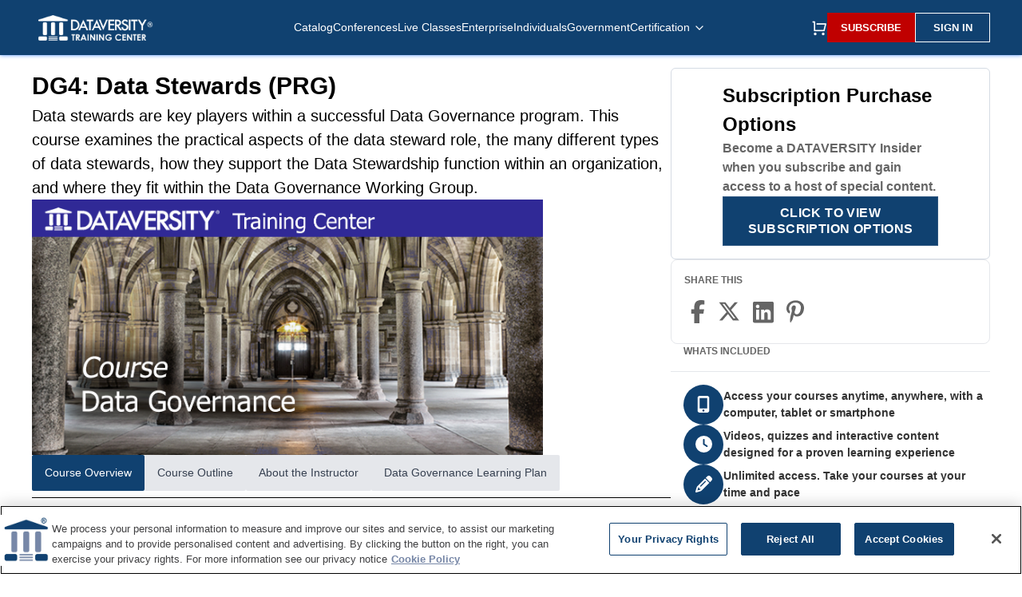

--- FILE ---
content_type: text/html
request_url: https://training.dataversity.net/courses/dg4-data-stewards-prg
body_size: 1022
content:
<!DOCTYPE html>
    <html>
      <head>
        <link rel="stylesheet" type="text/css" href="/assets/static/-courseSlug.page.0550d305.css">
        <link rel="stylesheet" type="text/css" href="/assets/static/tailwind.faa57f99.css">
        <meta charset="UTF-8" />
        <meta name="viewport" content="width=device-width, initial-scale=1.0" />
        <meta name="description" content="Course Page" />
        <title>Course</title>
      </head>
      <body>
        <div id="page-view"></div>
        <script type="module" src="/assets/entries/entry-server-routing.3351bf93.js" defer></script>
        <link rel="modulepreload" href="/assets/entries/pages_courses_-courseSlug.page.0e68650f.js" as="script" type="text/javascript">
        <link rel="modulepreload" href="/assets/chunks/chunk-96ff9b95.js" as="script" type="text/javascript">
        <link rel="modulepreload" href="/assets/chunks/chunk-ba9d29a9.js" as="script" type="text/javascript">
        <link rel="modulepreload" href="/assets/chunks/chunk-560630ce.js" as="script" type="text/javascript">
        <link rel="modulepreload" href="/assets/chunks/chunk-2d9705aa.js" as="script" type="text/javascript">
        <link rel="modulepreload" href="/assets/chunks/chunk-446fdaf8.js" as="script" type="text/javascript">
        <link rel="modulepreload" href="/assets/chunks/chunk-8c8c847d.js" as="script" type="text/javascript">
        <link rel="modulepreload" href="/assets/chunks/chunk-8fb0b7ea.js" as="script" type="text/javascript">
        <link rel="modulepreload" href="/assets/chunks/chunk-580ea41b.js" as="script" type="text/javascript">
        <link rel="modulepreload" href="/assets/chunks/chunk-3552e132.js" as="script" type="text/javascript">
        <link rel="modulepreload" href="/assets/chunks/chunk-259f269e.js" as="script" type="text/javascript">
        <link rel="modulepreload" href="/assets/chunks/chunk-2f7fc588.js" as="script" type="text/javascript">
        <link rel="modulepreload" href="/assets/chunks/chunk-847f8f84.js" as="script" type="text/javascript">
        <link rel="modulepreload" href="/assets/chunks/chunk-f28354e8.js" as="script" type="text/javascript">
        <link rel="modulepreload" href="/assets/chunks/chunk-51dac0ae.js" as="script" type="text/javascript">
        <link rel="modulepreload" href="/assets/chunks/chunk-19e7a542.js" as="script" type="text/javascript">
        <link rel="modulepreload" href="/assets/._renderer_default.page.client.tsx.83440f86.js" as="script" type="text/javascript">
        <link rel="modulepreload" href="/assets/chunks/chunk-f70ab90b.js" as="script" type="text/javascript">
        <link rel="modulepreload" href="/assets/chunks/chunk-53db0ca6.js" as="script" type="text/javascript">
        <link rel="modulepreload" href="/assets/chunks/chunk-e8cdacad.js" as="script" type="text/javascript">
        <script id="vite-plugin-ssr_pageContext" type="application/json">{"pageProps":"!undefined","urlParsed":{"origin":"https://ea5ddd3b-bc2d-4dba-a10e-306c6f3bc1b9.thoughtindustries.workers.dev","pathname":"/courses/dg4-data-stewards-prg","pathnameOriginal":"/courses/dg4-data-stewards-prg","search":{},"searchAll":{},"searchOriginal":null},"urlPathname":"/courses/dg4-data-stewards-prg","apolloInitialState":{},"heliumEndpoint":"https://training.dataversity.net/helium","appearance":{"id":"14f61a67-f3fc-431f-972a-8b7c83f0c122","createdAt":null,"updatedAt":"2026-01-13T20:41:48.916Z","company":"ea5ddd3b-bc2d-4dba-a10e-306c6f3bc1b9","font":"Montserrat","altFont":"Montserrat","favicon":null,"linkColor":"#187ddb","logoAsset":"https://media.thoughtindustries.com/thoughtindustries/image/upload/v1/course-uploads/ea5ddd3b-bc2d-4dba-a10e-306c6f3bc1b9/sttr0fuef03v-2.jpg","retinaLogo":true,"accentColor":"#104170","footerScripts":null,"headerScripts":null,"highlightColor":"#e0e0dc","secondaryColor":"#7787a7","backgroundAsset":"https://d36ai2hkxl16us.cloudfront.net/thoughtindustries/image/upload/v1/course-uploads/873e01f6-3cc7-4dd7-aeff-4df208d07c13/ua49w469w1wi-boe94y40gslc-Background1.jpg","backgroundAssetTiled":false,"globalNavigationLinks":[{"id":"0mxvaeh","href":"/","label":"Home"},{"id":"ki6dify","href":"/catalog","label":"Catalog"},{"id":"wkxemq3","href":"/support","label":"FAQ / Support"},{"id":"r7trm27","href":"/pages/about","label":"About"},{"id":"xy0r90v","href":"/register","label":"Free Login"}]},"documentProps":"!undefined","currentUser":{},"isProduction":true,"queryParams":"!undefined","authToken":"null","routeParams":{"courseSlug":"dg4-data-stewards-prg"},"abortReason":"!undefined","_urlRewrite":null,"_urlRedirect":"!undefined","abortStatusCode":"!undefined","_abortCall":"!undefined","_pageContextInitHasClientData":true,"_pageId":"/pages/courses/@courseSlug"}</script>
      </body>
    </html>

--- FILE ---
content_type: text/html; charset=utf-8
request_url: https://training.dataversity.net/assets/._renderer_default.page.client.tsx.83440f86.js
body_size: 21328
content:
<!DOCTYPE html>
<html lang="en" xmlns:fb="https://ogp.me/ns/fb#">
<head>
  <title>
    DATAVERSITY
  </title>
  <meta charset="utf-8" />
  <meta http-equiv="X-UA-Compatible" content="IE=edge,chrome=1">
  <meta name="viewport" content="width=device-width, initial-scale=1">

  <link href="https://media.thoughtindustries.com/v3/dist/9720-ed2f8e991e17596946bd.css" media="all" rel="stylesheet" />
  <link href="https://media.thoughtindustries.com/v3/dist/5338-e2990720d9417d382a4c.css" media="all" rel="stylesheet" />


    <meta id="meta-description" name="description" content="DATAVERSITY online learning classes">

    <link rel="shortcut icon" href="https://d36ai2hkxl16us.cloudfront.net/thoughtindustries/image/upload/a_exif,c_fit,t_ti_favicon_v4/v1/course-uploads/ea5ddd3b-bc2d-4dba-a10e-306c6f3bc1b9/jy5tl29wfti7-DV-Logocopy.png">

      <link id="appearance-stylesheet" rel="stylesheet" href="/appearance/company/14f61a67-f3fc-431f-972a-8b7c83f0c122--cd25f3e0dd--v2.css">

  <!-- Google Tag Manager -->
<script>(function(w,d,s,l,i){w[l]=w[l]||[];w[l].push({'gtm.start':
new Date().getTime(),event:'gtm.js'});var f=d.getElementsByTagName(s)[0],
j=d.createElement(s),dl=l!='dataLayer'?'&l='+l:'';j.async=true;j.src=
'https://www.googletagmanager.com/gtm.js?id='+i+dl;f.parentNode.insertBefore(j,f);
})(window,document,'script','dataLayer','GTM-KZW8KLP6');</script>
<!-- End Google Tag Manager -->

<!-- OneTrust Cookies Consent Notice start for dataversity.net -->

<script src="https://cdn.cookielaw.org/scripttemplates/otSDKStub.js"  type="text/javascript" charset="UTF-8" data-domain-script="32aea763-a9dd-4727-9a49-2e5a8faee26e" ></script>
<script type="text/javascript">
function OptanonWrapper() { }
</script>
<!-- OneTrust Cookies Consent Notice end for dataversity.net -->
<link href="https://fonts.googleapis.com/css?family=Montserrat:300,400,500,600,700" rel="stylesheet">

    <script>
    !function(f,e,a,t,h,r){if(!f[h]){r=f[h]=function(){r.invoke?
    r.invoke.apply(r,arguments):r.queue.push(arguments)},
    r.queue=[],r.loaded=1*new Date,r.version="1.0.0",
    f.FeathrBoomerang=r;var g=e.createElement(a),
    h=e.getElementsByTagName("head")[0]||e.getElementsByTagName("script")[0].parentNode;
    g.async=!0,g.src=t,h.appendChild(g)}
    }(window,document,"script","https://cdn.feathr.co/js/boomerang.min.js","feathr");

    feathr("fly", "5d2f2cc55666df315532798c");
    feathr("sprinkle", "page_view");
</script>
    

<script type="text/javascript">
document.write(unescape("%3Cscript src='//munchkin.marketo.net/munchkin.js' type='text/javascript'%3E%3C/script%3E"));
</script>
<script>Munchkin.init('656-WMW-918');</script>

<script type="text/javascript">
_linkedin_partner_id = "3527284";
window._linkedin_data_partner_ids = window._linkedin_data_partner_ids || [];
window._linkedin_data_partner_ids.push(_linkedin_partner_id);
</script><script type="text/javascript">
(function(l) {
if (!l){window.lintrk = function(a,b){window.lintrk.q.push([a,b])};
window.lintrk.q=[]}
var s = document.getElementsByTagName("script")[0];
var b = document.createElement("script");
b.type = "text/javascript";b.async = true;
b.src = https://snap.licdn.com/li.lms-analytics/insight.min.js;
s.parentNode.insertBefore(b, s);})(window.lintrk);
</script>
<noscript>
<img height="1" width="1" style="display:none;" alt="" src=https://px.ads.linkedin.com/collect/?pid=3527284&fmt=gif />
</noscript>


      <script nonce="8znwd4mwz40rd0aafj2ozpze" src="https://www.googletagmanager.com/gtag/js?id=G-Q7B60DCR1R"></script>
      <script nonce="8znwd4mwz40rd0aafj2ozpze">
        window.dataLayer = window.dataLayer || [];
        function gtag(){dataLayer.push(arguments);}
        window.gtag('js', new Date());

        window.gtag('config', 'G-Q7B60DCR1R');
      </script>



  <script nonce="8znwd4mwz40rd0aafj2ozpze">!(window.CSS && window.CSS.supports && window.CSS.supports('--a', 0)) && document.write('<script src="https://media.thoughtindustries.com/css-vars-ponyfill-ti.2.4.2.min.js"><\/script><script nonce="8znwd4mwz40rd0aafj2ozpze">cssVars({silent: false});<\/script>');</script>
</head>
<body>

<!--[if lt IE 11]>
  <div class="alert-box alert-box--large alert-box--centered alert">
    Sorry, your browser is not supported. Please upgrade to <a style="text-decoration: underline" href="https://www.google.com/chrome/">Chrome</a>, <a style="text-decoration: underline" href="https://www.getfirefox.com/">Firefox</a>, or a newer version of <a style="text-decoration: underline" href="https://windows.microsoft.com/en-us/internet-explorer/products/ie/home/">Internet Explorer</a>.
  </div>
<![endif]-->

<noscript>
  <div class="alert-box alert-box--centered alert">
    You need to <a style="text-decoration: underline" href="https://support.google.com/adsense/answer/12654?hl=en">enable javascript</a> to view this website.
  </div>
</noscript>

  <div id="learner">
    <div id="lms"></div>
  </div>

<script nonce="8znwd4mwz40rd0aafj2ozpze" type="text/javascript">
  window.audio5jsSwfPath = 'https://media.thoughtindustries.com/audio5js.swf';
  EmberENV = {LOG_MODULE_RESOLVER: false, FEATURES: {'query-params-new': true, 'ember-routing-drop-deprecated-action-style': true}, FORCE_JQUERY: true};
</script>

<script type="text/javascript" src="https://media.thoughtindustries.com/v3/dist/vendor.gulp.bundle.395f6b4c.js"></script>

<script type="text/javascript" src="//fast.wistia.com/assets/external/E-v1.js" async></script>

  <script type="text/javascript" src="https://js.stripe.com/v3/"></script>

<script nonce="8znwd4mwz40rd0aafj2ozpze" type="text/javascript">
    CLDR.defaultLanguage = 'en';

    window.stripePublishableKey = 'pk_live_sjGJ9zZhQdxTPsvwx87cgwuR00F2nBhqjt';

  Ember.I18n.translations = {"home.meta-title":"{{companyName}}","home.meta-description":"{{companyName}} online learning classes","catalog.meta-title":"Course Catalog - {{companyName}}","catalog.meta-description":"{{companyName}} online learning platform course catalog","catalog.back":"Back to Catalog","catalog.sort-by":"Sort by","catalog.sort-updated":"Last Updated","catalog.sort-created":"Most Recent","catalog.sort-title":"Title","catalog.sort-publish-date":"Publish Date","catalog.sort-course-start-date":"Start Date","catalog.sort-relevance":"Relevance","catalog.display-type-list":"List","catalog.display-type-grid":"Grid","catalog.display-type-calendar":"Calendar","catalog.location":"Location","catalog.date-time":"Date & Time","catalog.price":"Price","catalog.location-online":"Online","catalog.location-in-person":"In Person","register.meta-title":"Register - {{companyName}}","register.meta-description":"{{companyName}} online learning platform registration","register-submit":"Register","course.register-text":"Register now to gain access to this course.","course.register-button":"Register Now","support.meta-title":"Support - {{companyName}}","support.meta-description":"","support.search-title":"Search FAQs","support.search-results-title":"Search Results:","support.no-results":"Nothing found matching your query, please try again.","support.search-back-link":"Back to FAQs","course-group-detail.meta-title":"{{courseGroupName}} - {{companyName}}","course-group-detail.meta-description":"{{courseGroupDescription}}","course-group-isbn":"ISBN:","course-group-source":"Source:","course-group-authors.one":"Author:","course-group-authors.other":"Authors:","course-group-instructors.one":"Instructor:","course-group-instructors.other":"Instructors:","bundle-detail.meta-title":"{{bundleName}} - {{companyName}}","bundle-detail.meta-description":"{{bundleDescription}}","discount-group-detail.meta-title":"{{discountGroupName}} - {{companyName}}","discount-group-detail.meta-description":"{{discountGroupDescription}}","pickable-group-detail.meta-title":"{{pickableGroupName}} - {{companyName}}","pickable-group-detail.meta-description":"{{pickableGroupDescription}}","learning-path-detail.meta-title":"{{learningPathName}} - {{companyName}}","learning-path-detail.meta-description":"{{learningPathDescription}}","product-detail.meta-title":"{{productName}} - {{companyName}}","product-detail.meta-description":"{{productDescription}}","video.meta-title":"{{videoTitle}} - {{companyName}}","article.meta-title":"{{articleTitle}} - {{companyName}}","article.meta-description":"{{articleDescription}}","article.rate-this":"Rate This!","article.rated":"Rated!","article.tags.one":"Tag","article.tags.other":"Tags","article.see-tags":"See All Tags","article.related-content":"Related Items","article.search-button":"Go","article.downloads":"Downloads","article.select-download":"Select A File To Download","embed-widget.handle":"My Learning","embed-widget.course-status-heading":"Learning","embed-widget.learning-paths-status-heading":"Pathways","embed-widget.featured-content-heading":"Featured Content","embed-widget.achievements-heading":"Achievements","rating.submit":"Submit","page.forbidden-header":"You are not authorized to view this page","page.forbidden-body.one":"To access this page, you must complete the following prerequisite:","page.forbidden-body.other":"To access this page, you must complete the following prerequisites:","search":"Search","lesson":"Lesson","topic":"Page","section":"Section","select-section":"Select a Section","course":"In-Depth Course","hide-menu":"Hide","audio-play":"Play Audio","audio-play-playing":"Playing Audio","audio-processing":"Audio Processing","presentation-audio-play":"Play","presentation-audio-pause":"Pause","more":"more","next.section":"Next Section","next.lesson":"Next Lesson","next.topic":"Next Page","video-continue":"Continue","continue-to.section":"","continue-to.lesson":"Continue to Next Lesson","continue-to.topic":"Continue to Next Page","prev.section":"Previous Section","prev.lesson":"Previous Lesson","prev.topic":"Previous Page","return-to.section":"Return to Previous Section","return-to.lesson":"Return to Previous Lesson","return-to.topic":"Return to Previous Page","please-wait":"Please Wait…","replace":"Replace","undo":"Undo","remove":"Remove","all":"All","not-found.title":"Not Found","not-found":"The page you are looking for could not be found","stuck.access-validating":"Please wait while we validate your access…","stuck.click-here":"Click Here","stuck.intro":"Stuck here?","student-dashboard":"My Dashboard","student-dashboard-account-details":"Account Details","student-dashboard-edit-profile":"Edit Profile","completion.course-percent-complete":"Complete","completion.course-percent-viewed":"Content Viewed","completion.course-assignments-complete":"Completed Assignments","completion.course-assessments-passed":"Passed Assessments","completion.course-topic-viewed":"Required Pages Viewed","completion.course-video-viewed":"Required Videos Viewed","completion.course-activity-complete":"Completed Activity","completion.course-meeting-attended":"Meetings Attended","completion.bongo-assignments-completed":"Completed Bongo Assignments","completion.proctored-topic-complete":"Passed Proctoring","dashboard.meta-title":"Learner Dashboard","dashboard.back":"Go to Main Dashboard","dashboard.profile":"Profile","dashboard.available":"Full Catalog","dashboard.started":"Started","dashboard.completed":"Completed","dashboard.bookmark":"Bookmarks","dashboard.bookmark-save":"Save","dashboard.certificates":"Certificates","dashboard.waitlisted":"Waitlisted","dashboard.credly":"Badges","dashboard.credly-badges":"Credly Badges","dashboard.credly-earned":"Earned","dashboard.credly-expired":"Expired","dashboard.credly-expires":"Expires","dashboard.credly-not-started":"Not Started","dashboard.credly-in-progress":"In Progress","dashboard.credly-completed":"% Completed","dashboard.credly-accept-badge":"Accept the Badge","dashboard.credly-view-badge":"View Badge","dashboard.current":"My Learning","dashboard.unenroll-waitlist":"Unenroll from Waitlist","dashboard.collaborations":"Collaborations","dashboard.daily-activity":"Daily Activity","dashboard.events":"Events","dashboard.hours":"Total Hours","dashboard.assignments":"Completed Assignments","dashboard.lessons":"Completed Lessons","dashboard.percent-complete":"% Complete","dashboard.certificate-granted":"Certificate Granted","dashboard.certificate-pending":"Certificate Pending","dashboard.certificate-expires":"Certificate expires","dashboard.certificate-expired":"Certificate expired on","dashboard.external-course-label":"External Course","dashboard.activity":"Activity","dashboard.nightly-hint":"This information is updated and verified as part of a nightly process.","dashboard.content-viewed-hint":"Content viewed shows progress toward a “percentage of pages viewed” course completion criterion.","dashboard.account-button-save":"Save","dashboard.account-button-saving":"Saving","dashboard.account-button-saved":"Saved","dashboard.account-title":"Account & Info","dashboard.account":"Account Info","dashboard.account-updated":"Account successfully updated","dashboard.account-profile":"Profile Info","dashboard.account-profile-updated":"Profile successfully updated","dashboard.account-current-email":"You are currently logged in as:","dashboard.account-email-updated":"Email successfully updated","dashboard.account-credit-balance":"Credit Balance","dashboard.account-credit-accounts":"Credit Accounts","dashboard.shared-credit-accounts":"Shared Credit Accounts","dashboard.credit-card":"Credit Card","dashboard.subscriptions":"Subscriptions","dashboard.purchases":"Purchases","dashboard.extended-profile":"Extended Profile","dashboard.account-access-expired":"Access Expired","dashboard.account-add-card":"Add Credit Card","dashboard.account-update-card":"Update Credit Card","dashboard.account-update-card-link":"Click here to update your credit card information.","dashboard.account-card-updated":"Credit card sucessfully updated","dashboard.account-change-card":"Change Credit Card","dashboard.account-change-password":"Click Here to Change Your Password","dashboard.account-subscriptions":"Manage Subscriptions","dashboard.account-manage-subscription":"Manage Subscription","dashboard.account-subscriptions-amount":"Amount displayed is total due at next invoice.","dashboard.account-subscription-canceled":"Canceled:","dashboard.account-subscription-active":"Active Until","dashboard.account-current-cc":"You currently have a {{cardType}} card ending in ***{{last4}} on file.","dashboard.account-multifactor-enabled":"Multifactor authentication is enabled. To disable, please contact your account administrator.","dashboard.account-multifactor-scan":"Scan this code with your multifactor application:","dashboard.account-multifactor-enter-password":"Please enter your current password to activate multifactor authentication:","dashboard.account-multifactor-enter-code":"To finalize your multifactor setup, please enter the code generated by your application:","dashboard.account-multifactor-download":"If you don't have a multifactor application, download","dashboard.archive-warning":"Would you like to continue archiving this course? Doing so will remove this from your dashboard as an In Progress item.","dashboard.reinstate-warning":"Would you like to continue reinstating this course? Doing so will move this back to being In Progress.","dashboard.archives":"Archived Content","dashboard.archived":"Archived","dashboard.waitlist":"Waitlisted","dashboard.switch-to-learner":"Switch to Learner","dashboard.required":"Required","course-unmet-prerequisites.one":"To access this course, first complete this prerequisite:","course-unmet-prerequisites.other":"To access this course, first complete these prerequisites:","view-certificate":"View Certificate","external-certificate.upload":"Upload Third-Party Certificate","external-certificate.instructions":"Upload a third-party certificate. Please provide details.","external-certificate.submit":"Submit","external-certificate.cancel":"Cancel","course-ended":"Course ended:","filter-no-courses":"Sorry, we were unable to find a match for that search term or category, please try again.","filter-active.one":"Active Filter:","filter-active.other":"Active Filters:","filter-by":"Filter by","course-completed-decal":"Completed!","view-course":"View In-Depth Course","start-course":"Start","resume-course":"Resume","not-completed-course":"Not Completed","continue-course":"Continue","reschedule-course":"Reschedule","course-enroll-head":"Enroll Today","course-enroll-head-free":"Enroll Today","course-price":"Price:","course-subscribe-text":"Subscribe for","course-view-details":"View Details","course-add-to-queue":"Add to Queue","course-added-to-queue":"Added to Queue","account":"Account","support":"Support","sign-in":"Sign In","sign-out":"Sign Out","status-page":"Status Page","transcript":"Transcript","transcript.title":"{{companyName}} Transcript","transcript.print":"Print Transcript","transcript.empty":"Transcript Empty","transcript.total":"Total:","transcript.view-certificate":"View","transcript.share-certificate":"Add to LinkedIn Profile","transcript.export":"Export Transcript CSV","reschedule.current":"You are currently enrolled in the following session:","reschedule.select":"Enroll in a new session:","reschedule.footer":"If you need to cancel, please contact customer service for more information.","award.your-standing":"Your Standing","award.leaderboard":"Leaderboard","award.you":"You","award.leader":"Leader","accept-invite":"Accept Invite","invite-password":"Create Password","invite-password-confirm":"Confirm Password","reset-password-title":"Reset Password","reset-password-body":"Enter your email below and we will send you a link to reset your password.","reset-password-sent":"Please check your email to continue the password reset process.","signed-out":"You are now signed out.","signed-out-inactivity":"You were signed out due to inactivity.","login-invalid-password":"Invalid email or password.","login-too-many-attempts":"You have made too many log in attempts. Please try again in 30 minutes.","login-disabled":"Your account has been disabled. Please contact your account administrator.","login-password-changed":"Your password has been changed. Please sign in below.","login-new-account":"Your account has been created. Please sign in below.","login-dunning-success":"Your card information has been successfully updated. Please sign in below.","email-address":"Email Address","password":"Password","forgot-password-question":"Forgot your password?","reset-password":"Reset Password","change-password":"Change Password","next":"Next","next-question":"Next Question","see-results":"See Results","uploading":"Uploading","add-comment":"Add a comment","add-comment-button":"Add Comment","save-comment-button":"Save Comment","replied-to":"Replied to {{name}}","attach-file":"Attach File","file-attached":"File attached","no-file-attached":"No File attached","record-upload-video":"Record/Upload Video","video-attached":"Video attached","comments-label.one":"{{count}} comment","comments-label.other":"{{count}} comments","add-thread-button":"Create Thread","save-thread-button":"Save Thread","no-threads":"Nothing here yet, get started by adding a discussion.","thread-search-placeholder":"Search discussions","no-threads-search-result":"No threads matching your search were found.","thread-posted":"Posted","add-gallery-button":"Add Gallery Item","new-gallery-item-button":"Add To Gallery","gallery-posted":"Posted:","comment.show-more":"Show More","comment.loading-more":"Loading More…","comment.reply":"Reply","comment.cancel-reply":"Cancel","comment.cancel-file":"Cancel","comment.cancel-video":"Cancel","comment.enter-comment":"Enter your comment:","recipe-directions-title":"Directions","recipe-ingredients-title":"Ingredients","recipe-nutrition-title":"Nutrition Facts","recipe-time":"Total Time:","recipe-yield":"Makes:","assignment-due-date":"Assignment Due Date","assignment-files":"Assignment Resources","assignment-submit-heading":"Assignment Submission","assignment-submit-button":"Submit Assignment","assignment-type-submission":"Type Submission","assignment-attach-submission":"Attach Submission","assignment-submitted-label":"Submitted:","assignment-no-submission":"No submission","assignment-view-link":"View Assignment","assignment-cancel":"Cancel","submission-comment":"Enter your comment:","submission-received":"Your assignment submission has been received {{date}}.","submission-received-assessment":"Your submission has been received {{date}}.","submission-grade":"Grade:","submission-grade-complete":"Completed","submission-grade-incomplete":"Incomplete","submission-grade-not-graded":"Not Graded","submission-grade-feedback":"Instructor Feedback:","bongo-passing-grade":"You must achieve a score equivalent to at least {{grade}}% in order to pass this assignment.","sidebar-notes-preview":"You will be able to store notes here.","sidebar-ask-instructor-preview":"You will be able to ask an instructor a question here.","sidebar-lessons":"Lessons","sidebar-discussions":"Discuss","sidebar-gallery":"Gallery","sidebar-workbooks":"Workbooks","sidebar-superquiz":"Quiz Builder","sidebar-meetings":"Meetings","sidebar-notes":"Notes","sidebar-resources":"Resources","sidebar-resources-empty":"There are no resources available for this course.","sidebar-files":"Handouts","sidebar-assignments":"Assignments","sidebar-instructor":"Ask Question","sidebar-linked-workbooks":"Workbooks","sidebar-linked-workbooks-empty":"You have not created any Workbooks yet.","general-forum-label":"General","thread-label.one":"Thread","thread-label.other":"Threads","thread-sort-by":"Sort by","thread-started-by":"Started by","thread-last-updated":"Last Updated","thread-add-new-button":"Add New Thread","thread-add-new-card":"Start a New Discussion","threads-empty-read-only":"Sorry, discussions have been closed.","threads-search-no-results":"Sorry, no discussions matching your search could be found.","forum-label":"Forums","comment-label":"Comments","discussion-label":"Discussion","back-link-lesson":"Back to Lesson","back-link-course":"Back to In-Depth Course","list-expand":"Expand","list-close":"Close","slideshow-prev-slide":"Prev","slideshow-next-slide":"Next Slide","slideshow-count":"Slide {{index}} of {{total}}","slideshow-skip-info":"Clicking on this arrow will navigate you away from the current page.","slideshow-skip-continue":"Do you wish to continue?","slideshow-skip-ok":"OK","slideshow-skip-cancel":"Cancel","workbook-disable-info":"Please ensure you have filled out every required question (denoted with a *)","workbook-popup-ok":"OK","quiz-summary-enable":"Hide answers until the end of the quiz","quiz-results-title":"Quiz Results","quiz-results-average-time":"Average Time Per Question","quiz-results-suggested-time":"Suggested Time Per Question","quiz-results-total-questions":"Total","quiz-results-answered-questions":"Answered","quiz-results-correct-questions":"Correct","quiz-results-unanswered-questions":"Unanswered","quiz-results-incorrect-questions":"Incorrect","quiz-results-time-limit":"Time Limit","quiz-results-total-time":"Total Time","quiz-results-questions-correct":"You got {{correct}} out of {{total}} correct","quiz-results-questions-pool-correct":"{{correct}} out of {{total}}","quiz-results-review-questions":"Review All Question Results","quiz-results-see-all-results":"See All Results","quiz-results-review-unanswered-questions":"Review All Unanswered Questions","quiz-results-review-your-answer":"Your Answer","quiz-results-review-correct-answer":"Correct Answer","quiz-results-review-incorrect-answer":"Incorrect Answer","quiz-attempts-remaining.one":"One attempt remaining","quiz-attempts-remaining.other":"{{count}} attempts remaining","question-table-add-row":"Add a Row","question-table-delete-row":"Delete a Row","test-results-title":"Test Results","tally-retake-button":"","quiz-retake-button":"","test-retake-button":"Re-attempt Exam","survey-retake-button":"\"\"","workbook-retake-button":"\"\"","survey-complete-button":"Complete Survey","workbook-complete-button":"Complete Workbook","tally-start-button":"Start Quiz","quiz-start-button":"Start Quiz","test-start-button":"Start Test","survey-summary-title":"Survey Answers","workbook-summary-title":"Workbook Answers","tally-start-message":"Quiz","quiz-start-message":"Quiz","test-start-message":"Test","test-attempts-remaining.one":"One attempt remaining","test-attempts-remaining.other":"{{count}} attempts remaining","test-passing-grade":"{{grade}}% required for passing grade","test-results-passed":"You passed!","test-results-failed":"You did not pass.","test-time-limit-reached":"You ran out of time!","quiz-loading-create":"Starting the quiz…","test-loading-create":"Starting the test…","quiz-summary-heading":"Question Summary","quiz-summary-body":"By clicking on a question, you can jump directly back to it for reviewing or updating your answer. Alternatively, you can go back and review all unanswered questions or all questions from the very beginning. When you are ready, click Submit below to complete this assessment.","quiz-summary-all-questions":"Review All Questions","quiz-summary-skipped-questions":"Review Skipped Questions","test-summary-submit":"Submit","quiz-summary-review-question":"Review Question","tally-loading-create":"Starting the quiz…","survey-loading-create":"Starting the survey…","workbook-loading-create":"Starting the workbook…","quiz-loading-finish":"Crunching the numbers…","quiz-loading-finish-warning":"Please do not leave this page or your responses will not be recorded.","quiz-loading-stuck":"Stuck here?","quiz-loading-stuck-action":"Try Again","quiz-essay-answer":"Answer:","quiz-essay-response":"Your Answer","quiz-essay-answer-placeholder":"Enter your answer here.","quiz-essay-hide-answer":"Hide Answer","quiz-essay-show-answer":"Show Answer","quiz-essay-review-header":"Content to Review","quiz-essay-question-header":"Question","quiz-replace-file":"Replace File","quiz-clear-response":"Clear Response","quiz-check-answers":"Check Answers","quiz-skip-question":"Skip","quiz-submit-answer":"Submit","question-bank-instructions":"Start by selecting, a single or multiple, questions to the assessment by choosing a category followed by the questions of your choice. To finish adding, make sure to select 'Add to Page' and 'Save'.","workbook-questions.one":"{{count}} question","workbook-questions.other":"{{count}} questions","workbook-view-link":"View Workbook","workbook-view-all":"View All Workbooks","workbook-print":"Print Workbooks","workbook-email":"Email Workbooks","workbook-email-singular":"Email Workbook","workbook-no-workbooks":"No Workbooks…","workbook-no-questions":"No Questions…","workbook-no-print":"No finished workbooks to print.","workbook-complete":"Complete","workbook-incomplete":"Incomplete","linkedworkbook.label":"Label your workbook:","linkedworkbook.next":"Next","linkedworkbook.continue":"Save & Continue","linkedworkbook.reset":"Reset","linkedworkbook.reset-confirmation":"Are you sure? All progress will be reset.","linkedworkbook.new":"Create New","linkedworkbook.print":"Print","linkedworkbook.copy":"Copy","linkedworkbook.edit":"Edit","linkedworkbook.date":"Date:","linkedworkbook.delete":"Delete","linkedworkbook.delete-confirmation":"Are you sure? All answers will be deleted.","linkedworkbook.copy-prompt":"Enter a new name:","linkedworkbook.skip-to-summary":"Skip To Workbook Summary","superquiz-introduction":"Select from the quizzes below and we will build one quiz containing all unanswered or incorrect questions from your previous quiz attempts.","superquiz-selected-default":"0 Selected","superquiz-selected-zero":"{{quizzesCount}} Selected: 0 Questions","superquiz-selected-loading":"{{quizzesCount}} Selected: Loading…","superquiz-selected":"{{quizzesCount}} Selected:","superquiz-questions.one":"{{count}} question","superquiz-questions.other":"{{count}} questions","superquiz-totaltime":"Total Time:","superquiz-selectall":"Select All","superquiz-summary-enable":"Hide answers until the end","superquiz-answered-enable":"Include questions I previously got correct","superquiz-start":"Start Quiz","instructor-assessment.learner-instructions":"An instructor will complete this assessment on your behalf.","instructor-assessment.instructor-instructions":"Search for a learner to complete this assessment on behalf of a learner:","email-capture-continue":"Continue","all-notes":"All Notes","print-notes":"Print Notes","print-recipe":"Print Recipe","print-certificate":"Print Certificate","download-certificate":"Download Certificate","save-note":"Save Note","edit-note":"Edit Note","view-note":"View Note","add-note":"Add Note","delete-note":"Delete Note","delete-confirmation":"Are you sure?","view-download-file-viewer":"View / Download","view-download-audio":"Download Audio","ask-instructor-head":"Want to send a private message to an instructor? Fill in the fields and we'll get right back to you.","ask-instructor-button":"Send Message","ask-instructor-sent":"Your message has been sent.","congrats-with-user":"Congratulations, {{name}}!","congrats-no-user":"Congratulations!","you-have-completed":"You've Completed","up-next":"Up Next:","leave-feedback":"Leave us your feedback to help us improve this in-depth course.","choose-rating":"Your rating:","article-rating":"Average Rating","exit-course":"Exit Course","mark-course-completed":"Mark Completed","claim-awards":"Claim Awards","claim-awards-info":"Congratulations! To complete this course, select which awards you would like to claim.","claim-awards-submit":"Submit","comment-notify-me":"Notify me of replies to this thread","share-this":"Share your accomplishments with your friends","share-text":"I just completed {{sectionTitle}} on {{companyName}}","enter-two-factor-error":"Invalid verification code. Contact your account administrator if you need to have two-factor authentication disabled.","enter-two-factor-code":"2-Step Verification","enter-two-factor-code-detail":"Enter the verification code generated by your mobile application.","enter-two-factor-label":"Enter code","enter-two-factor-verify":"Verify","close":"Close","resources-general":"General","other-courses":"Check out other in-depth courses","mobile-back-button":"Back","mobile-menu-button":"Menu","mobile-purchase-button":"Buy Now","progress-percentage-completed":"Completed","already-enrolled-sign-in":"Already Enrolled? Sign In","header-cart":"Cart","cart.instructor-access-added":"Instructor Access Added","cart.instructor-access-headline":"Would you like to add expert personal instruction to this course?","cart.instructor-access-body":"By adding premium instruction to this course you will avail of one-on-one  expert feedback, coaching and more.","cart.add-instructor-button":"Add Instructor","cart.header.one":"Your Basket ({{count}} item)","cart.header.other":"Your Basket ({{count}} items)","cart.checkout":"Checkout","cart.order-summary":"Order Summary","change-currency.header":"Change Currency","change-currency.body":"There are items in your cart that are in a different currency. Please select the same currency {{currency}} as items in your cart.","change-currency.close-button":"Go Back","coupon-apply":"Apply","bundle.learn-button":"Learn More","bundle.yearly-disclaimer":"Subscribe annually","bundle.subscribe-button":"Subscribe Monthly","bundle.subscribe-monthly-button":"Subscribe Monthly","bundle.subscribe-yearly-button":"Click for Annual Subscription","discount-group.price-free":"Free","discount-group.enroll-button":"Enroll Now","discount-group.collection-enroll-head":"Choose Your Courses Today","discount-group.course-count.one":"Includes One Course","discount-group.course-count.other":"Includes {{count}} Courses","discount-group.learning-path-count.one":"Includes One Learning Path","discount-group.learning-path-count.other":"Includes {{count}} Learning Paths","discount-group.courses-head.one":"{{count}} Course Included in this Collection","discount-group.courses-head.other":"{{count}} Courses Included in this Collection","discount-group.learning-paths-head.one":"{{count}} Learning Path Included in this Collection","discount-group.learning-paths-head.other":"{{count}} Learning Paths Included in this Collection","discount-group.generic-head":"What's Included in this Collection","learning-path.one":"Learning Plan","learning-path.other":"Learning Plans/Pathways","learning-path.view":"View Learning Plan","learning-path.start":"Start Learning","learning-path.continue":"Continue Learning","learning-path.completion-criteria":"Completion Criteria","learning-path.milestone.one":"Milestone","learning-path.milestone.other":"Milestones","learning-path.required":"Required","learning-path.elective":"Elective","learning-path.minimum-electives":"Minimum Electives","learning-path.required-courses":"Required Content","learning-path.enroll-head":"Enroll in this Learning Content Today","learning-group.price-free":"Free","learning-path.enroll-button":"Enroll Now","learning-path.gift":"Gift This Learning Plan","learning-path.select-session":"Select Session","learning-path.date-time-label":"Date and Time","learning-path.location-label":"Location","learning-path.session-select-message":"This course runs during the following dates:","learning-path.select-session-no-active-sessions":"No active enrollable sessions","learning-path.related-learning-paths-heading":"Related Content","learning-path.return-to-banner":"Return to Learning Path","pickable-group.collection-enroll-head":"Choose Your Courses Today","pickable-group.courses-head.one":"{{count}} Possible Course Included in this Collection","pickable-group.courses-head.other":"{{count}} Possible Courses Included in this Collection","pickable-group.learning-paths-head.one":"{{count}} Learning Path Included in this Collection","pickable-group.learning-paths-head.other":"{{count}} Learning Paths Included in this Collection","pickable-group.enroll-button":"Enroll Now","pickable-group.gift":"Gift This Collection","pickable-group.course-count.one":"{{count}} course","pickable-group.course-count.other":"{{count}} courses","pickable-group.learning-path-count.one":"{{count}} learning path","pickable-group.learning-path-count.other":"{{count}} learning paths","collection.course-link":"View Course Details","collection.learning-path-link":"View Learning Path Details","primary-bundle-intro":"All courses only","course.detail-button":"Details","course.price":"Price:","course.enroll-button":"Enroll Now","course.enroll-waitlist-button":"Join Waitlist","course.external-purchase-link":"Purchase Course Now","course.look-inside":"Free Course Preview","course.select-session":"Select session to enroll:","course.or":"or","course.per-year":"per year","course.per-month":"cost per month (billed each month for 12 months)","course.subscribe":"Subscribe to all courses","course.share-text":"Check out {{course}} on {{company}}","course.runs":"Course Runs:","course.price-free":"Free","membership-price-label":"Non-Member Price:","content-access":"Content Access:","runs":"Enrollment Runs:","join":"Join","course.starts":"Course Starts:","course.prerequisites":"You have not met the prerequisites.","course.purchase-session":"Show Purchasing Options Or Gift","course.waitlist-text":"Notify me when this course is available for purchase:","course.waitlist-confirmation":"Thanks! We'll let you know when this course is ready.","course.email-capture-text":"Enter your email address to access this course:","course.related-courses-heading":"Related Courses","course.meetings-tab-heading":"Meetings","product.detail-button":"View Details","product.add-to-cart":"Add to basket","product.continue":"Continue Shopping","product.related-products-heading":"Related Products","product.description":"Description","product.price":"Price:","client-subscription.subscribe":"Subscribe Now","client-subscription.tier-item.one":"{{count}} seat: {{price}} / year","client-subscription.tier-item.other":"{{count}} seats: {{price}} / year","client-subscription.tier-item-admin.one":"{{count}} seat","client-subscription.tier-item-admin.other":"{{count}} seats","bulk-purchase.tier-item.one":"{{count}} seat: {{price}}","bulk-purchase.tier-item.other":"{{count}} seats: {{price}}","catalog-search-header":"What are you looking for?","catalog-search-placeholder":"Search ","course.have-coupon":"Have a coupon?","course.gift":"Gift this course","course.enter-coupon":"Enter coupon code","product.gift":"Gift this product","discount-group.gift":"Gift this collection","bundle.gift":"Gift this subscription","course.includes-title":"What's Included","course.includes-item-1":"Access your courses anytime, anywhere, with a computer, tablet or smartphone","course.includes-item-2":"Videos, quizzes and interactive content designed for a proven learning experience","course.includes-item-3":"Unlimited access.  Take your courses at your time and pace","home.need-help":"Need Help?","home.contact-support":"Contact Support","home.admin-access":"Manager Access","course-already-purchased":"Already Purchased","cart.empty":"Your cart is empty.","coupon":"Coupon Code","add-coupon-code":"Add Coupon Code","cart.coupon":"Coupon:","coupon-applied":"Coupon Applied.","quantity":"Quantity:","total":"Total:","tax":"Tax:","shipping":"Shipping:","total-due-now":"Total Due Today:","purchase":"Place Your Order","variation":"Variation:","shipping-method":"Shipping Method","free":"Free","removed":"This item has been removed from your cart.","restore":"Restore item","account-setup":"Account Setup","already-member":"Already a Member? (Click Here)","already-registered":"You are registered. Please click below.","login":"Sign In","checkout.page-title":"Secure Checkout","payment-information":"Payment Information","free-purchase":"This purchase is free!","card-expiration":"Card Expiration","card-will-be-charged":"Your card ending in ****{{last4}} will be charged.","logged-in":"You are logged in as {{email}}","additional-information":"Additional Information","checkout.validated-address-copy":"We found some issues with the address you entered. Choose this address if you'd like to use our corrected version. Otherwise, place your order below.","checkout.no-validated-address-found-copy":"Please check your shipping address before purchasing.","checkout.corrected-address":"Our Corrected Address","checkout.choose-validated-address":"Choose Corrected Address","checkout.current-address-info":"Current Address Information","checkout.continue-to-checkout":"Continue To Checkout","checkout.confirmed":"Order Confirmed","checkout.confirmed-waitlist":"Waitlist Enrollment Confirmed!","checkout.confirmed-text":"Hello and thank you for your purchase! Confirmation details are below. We have also emailed a receipt to {{email}}.","checkout.confirmed-text-waitlist":"Thank you for joining the waitlist. We will let you know once a spot becomes available with the email provided. We have also emailed a receipt to {{email}} regarding your waitlist enrollment.","checkout.confirmed-gift-text":"Thank you for your gift purchase! We will email the gift recipient on the date you specified. We have also emailed a receipt to you at {{email}}.","checkout.will-be-shipped-to":"Will be shipped to:","checkout.shipping-method-via":"via","checkout.view-courses":"View Your Dashboard","checkout.view-other-courses":"View Other Courses","checkout.return-to-dashboard":"Return to Dashboard","checkout.global-terms":"{{companyName}} Terms & Conditions","checkout.recipient-name":"Recipient Name","checkout.address-1":"Address 1","checkout.address-2":"Address 2","checkout.city":"City","checkout.state":"State","checkout.region":"Province/Region","checkout.zip":"Zip Code","checkout.country":"Select Country","checkout.prefecture":"Prefecture","checkout.telephone":"Phone Number","checkout.telephone-hint":"Prefix with + for international phone numbers","checkout.subscription-opt-in":"I agree to purchase a recurring subscription for {{price}} {{interval}}","checkout.subscription-opt-in-error":"Please agree to purchase the recurring subscription.","checkout.cart":"Cart","checkout.receipt":"Receipt","checkout.merchant":"Merchant","checkout.date":"Date","checkout.order-id":"Order ID","checkout.name":"Name","checkout.address":"Address","checkout.total":"Total","checkout.subtotal":"Subtotal","checkout.variation":"Variation","checkout.quantity":"Quantity","checkout.billing-information":"Billing Information","checkout.tos-agreement":"Terms of Service Agreement","checkout.in-your-order":"in your order","checkout.use-billing-address":"Use a different billing address.","checkout.sso-already-logged-in":"You are already logged in. If you'd like to complete this transaction as a different user please logout and try again.","checkout.secure-data-transfer-consent":"We make every effort to protect your personal data. By checking this box, you are consenting to securely transmitting the data entered here to the secure ecommerce servers we utilize in the United States.","checkout.secure-data-transfer-consent-display":"Consent to Secure Data Transfer","checkout.error-required-piece-missing":"required piece of information is missing.","checkout.error-required-pieces-missing":"required pieces of information are missing.","checkout.cart-error-postal-code":"We could not find that postal code.","checkout.validation-error-postal-code":"Error: Postal Code cannot be blank.","checkout.processor-response":"Processor Response","checkout.gateway-stripe-order-id":"Stripe Order ID: ","checkout.receipt-message-order":"Thank you for your order. We've emailed a copy of this receipt to your email. Please contact us if you have any questions about this transaction.","checkout.print-this-page":"Print this page","checkout.general-information":"General Information","checkout.course-included":"Included in this course:","with-instructor-access":"With Instructor Access","without-instructor-access":"Without Instructor Access","terms-and-conditions":"Terms & Conditions","terms-and-conditions-company-name":"{{companyName}} Terms & Conditions","terms-and-conditions-ti":"Thought Industries Terms & Conditions","terms-and-conditions-joiner":"and the","agree-terms":"I agree to the","newsletter-signup":"I would like to receive email updates about upcoming courses and general news.","coupon-applied-email":"Coupon Applied:","gift-header":"Wrap your gift","mark-video-completed":"Mark As Watched","must-reset-password":"To gain access to your account, you will have to reset your password. Please check your email to continue the password reset process. After resetting your password, you'll be able to login.","expired-account":"Whoops! It looks like the credit card on file for your subscription has expired. Please click the button below to update your billing information so that you can continue access the school. If you feel that you are receiving this message in error feel free to contact customer service.","dunning-renew-subscriptions":"Renew subscriptions:","dunning-header":"Update Subscription","dunning-action":"Update Subscription","microsite-closed":"This school is closed right now","relatedProducts.checkout":"Recommended for you…","enter-payment-info":"Enter Payment Information","shipping-info":"Shipping Information","address-info":"Address Information","edit-address-info":"Edit Address Information","onboarding-survey":"Extended Profile","onboarding-survey-save":"Save & Continue","onboarding-survey-welcome":"Thanks for Signing Up. Please fill out the following information before you continue.","edit-onboarding-survey":"Edit Extended Profile","notebook-placeholder":"Enter your note…","notebook-submit":"Save Note","notebook-saved":"Note Saved","notebook-view":"View Notes","note-saved":"Saved Notes","subscription-cancel-description":"Cancelled subscriptions remain active from date of cancellation until your next renewal date.","user-details":"Before proceeding, please fill out the following information.","update-subscription":"Update Subscription","cancel-subscription":"Cancel Subscription","subscription-updated":"Subscription Updated","manage-subscription":"Manage Your Subscription","manage-subscription.next-renewal":"Next Renewal Date","redemption-code.placeholder":"Enter Code Here","redemption-code.validate":"Validate","redemption-code.validated":"Validated!","redemption-code.validating":"Validating…","redemption-code.redeem-code":"Redeem","redemption-code.redeem-code-preloaded":"Register","redemption-code.redeem-code-manual-validated":"Congrats, your code has been validated!","redemption-code.preloaded-already-redeemed-error":"Please sign in to continue.","redemption-code.preloaded-code-not-found-error":"Sorry, we could not find what you are looking for. Please check the URL and try again.","redemption-code.manual-already-redeemed-error":"This code has already been redeemed. Please sign in to access the school.","redemption-code.manual-code-not-found-error":"Code not found. Please check your code and try again.","redemption-code.manual-code-expired":"Sorry, this code has expired and is no longer valid.","redemption-code.redeem-course-copy-not-signed-in-preloaded-code":"Fill in your details and click register to access the school.","redemption-code.redeem-course-copy-signed-in-manual-code":"Fill in a code below, click validate, and then redeem your code.","redemption-code.redeem-course-copy-not-signed-in-manual-code":"If you're not a member, then fill in your details below, validate your redemption code, and click redeem to access the school.","redemption-code.add-redemption-code":"+ Add Another Code","redemption-code.limit-reached":"Sorry, the redemption limit has been reached","redemption-code.view-codes":"View Redemption Codes","register-invalid-code-alert":"You have not validated any redemption codes. Please try again.","scorm.popup":"Open Content In New Window","scorm.launching":"Launching…","scorm.popup-launched":"Your content has been opened in a popup. When you have completed your content, please close the window.","scorm.popup-failed":"Your content window did not pop open correctly.","scorm.popup-failed-link":"Click here to open the window","scorm.viewer.launch":"Launch","lti.completed":"Completed!","client.one":"Client","client.other":"Clients","license.one":"Sublicense","license.other":"Sublicenses","license-select.prompt":"Select a Dashboard","license-select.heading":"Welcome to {{clientName}}","license-select.intro":"To continue, please select the dashboard you'd like to enter below.","license-select.footer":"You will be able to navigate from dashboard to dashboard once you have entered the site","license-select.button":"Enter","license.ref1":"License Reference 1","license.ref2":"License Reference 2","license.ref3":"License Reference 3","license.ref4":"License Reference 4","license.ref5":"License Reference 5","license.ref6":"License Reference 6","license.ref7":"License Reference 7","license.ref8":"License Reference 8","license.ref9":"License Reference 9","license.ref10":"License Reference 10","master-license":"Master License","meeting":"Meeting:","topic.text":"Text","topic.slideshow":"Slideshow","topic.presentation":"Presentation","topic.image":"Interactive","topic.video":"Video","topic.quiz":"Quiz","topic.test":"Test","topic.survey":"Survey","topic.workbook":"Reflection","topic.tally":"Tally","topic.meetingInfo":"Meeting","topic.listRoll":"List Roll","topic.lti":"LTI Launch","topic.ad":"Ad","topic.embed":"HTML Embed","topic.assignment":"Assignment","topic.flipCardSet":"Flip Cards","topic.pdfViewer":"PDF Viewer","topic.notebook":"Note Book","topic.recipe":"Recipe","topic.highlightZoneSet":"Highlight Zones","topic.highlightZoneQuiz":"Highlight Zone Challenge","topic.surveyGizmo":"Alchemer","topic.discussionBoard":"Discussion Board","topic.highlightZoneQuizCorrect":"Correct!","topic.highlightZoneQuizInCorrect":"Incorrect","topic.highlightZoneQuizTryAgain":"try again.","topic.highlightZoneQuizAllCorrect":"Congratulations, you selected everything correctly!","topic.shareableContentObject":"SCORM","topic.xApiObject":"xAPI","topic.audio":"Audio","topic.matchPairSet":"Match Pairs","topic.matchPairCorrect":"Correct!","topic.matchPairIncorrect":"Incorrect Try Again","topic.matchPairSetCorrect":"Congratulations, you matched all items correctly!","topic.matchPairSetInstruction":"Select The Corresponding Match Below","topic.socialShareCardSet":"Social Share Cards","topic.bongo":"Bongo","wysiwyg.html":"HTML","wysiwyg.bold":"Bold","wysiwyg.format":"Format","wysiwyg.image":"Image","wysiwyg.table":"Table","wysiwyg.file":"File","wysiwyg.link":"Link","wysiwyg.align":"Align","wysiwyg.text-color":"Text Color","wysiwyg.text-color-text":"Text","wysiwyg.text-color-highlight":"Highlight","wysiwyg.font-size":"Size","wysiwyg.font-size-remove":"Remove Font Size","wysiwyg.alignment":"Alignment","wysiwyg.fontcolor":"Font Color","wysiwyg.backcolor":"Back Color","wysiwyg.fontsize":"Change Font Size","wysiwyg.removefontsize":"Remove Font Size","wysiwyg.italic":"Italic","wysiwyg.deleted":"Strikethrough","wysiwyg.underline":"Underline","wysiwyg.bold-abbr":"B","wysiwyg.italic-abbr":"I","wysiwyg.deleted-abbr":"S","wysiwyg.underline-abbr":"U","wysiwyg.lists":"Lists","wysiwyg.link-insert":"Insert link","wysiwyg.link-edit":"Edit link","wysiwyg.link-in-new-tab":"Open link in new tab","wysiwyg.unlink":"Unlink","wysiwyg.cancel":"Cancel","wysiwyg.close":"Close","wysiwyg.insert":"Insert","wysiwyg.save":"Save","wysiwyg.delete":"Delete","wysiwyg.text":"Text","wysiwyg.edit":"Edit","wysiwyg.title":"Title","wysiwyg.image_position":"Position","wysiwyg.paragraph":"Normal text","wysiwyg.quote":"Quote","wysiwyg.code":"Code","wysiwyg.heading1":"Heading 1","wysiwyg.heading2":"Heading 2","wysiwyg.heading3":"Heading 3","wysiwyg.heading4":"Heading 4","wysiwyg.heading5":"Heading 5","wysiwyg.heading6":"Heading 6","wysiwyg.filename":"Name","wysiwyg.optional":"optional","wysiwyg.unorderedlist":"Unordered List","wysiwyg.orderedlist":"Ordered List","wysiwyg.outdent":"Outdent","wysiwyg.indent":"Indent","wysiwyg.horizontalrule":"Insert Horizontal Rule","wysiwyg.upload-label":"Drop file here or click","wysiwyg.accessibility-help-label":"Rich text editor","wysiwyg.caption":"Caption","wysiwyg.bulletslist":"Bullets","wysiwyg.numberslist":"Numbers","wysiwyg.insert_table":"Insert Table","wysiwyg.insert_row_above":"Add Row Above","wysiwyg.insert_row_below":"Add Row Below","wysiwyg.insert_column_left":"Add Column Left","wysiwyg.insert_column_right":"Add Column Right","wysiwyg.add_head":"Add Head","wysiwyg.delete_head":"Delete Head","wysiwyg.delete_column":"Delete Column","wysiwyg.delete_row":"Delete Row","wysiwyg.delete_table":"Delete Table","wysiwyg.align-left":"Align text to the left","wysiwyg.align-center":"Center text","wysiwyg.align-right":"Align text to the right","wysiwyg.align-justify":"Justify text","wysiwyg.none":"None","wysiwyg.left":"Left","wysiwyg.center":"Center","wysiwyg.right":"Right","powered-by":"Powered By","multi-factor-verify":"Verify","survey-responses":"Survey Responses","enter-password":"Enter with password:","password-placeholder":"Password","password-enter":"Enter","multi-factor-authentication":"Multi-Factor Authentication","already-have-account":"Already have an account?","sign-in-here":"Sign in here","register-first-name":"First Name","register-last-name":"Last Name","register-email":"Email Address","register-password":"Password","register-confirm-password":"Password Confirmation","valid-email-alert":"Please enter a valid email address.","first-name-alert":"Please enter your first name.","last-name-alert":"Please enter your last name.","password-length-alert":"Please enter a password that is at least six characters long and matches the password confirmation.","agree-terms-alert":"Please agree to the terms & conditions.","drag-image-or-click":"Drag image or click","profile-bio":"A little info about yourself","profile-save":"Save Profile","profile-cancel":"Cancel","account-update-success":"Your account has been successfully updated.","account-change-email":"Change Email Address","account-signed-in-as":"You are signed in as","account-current-password":"Current Password","account-new-email":"New Email","account-update-button":"Update","account-invalid-password":"Error: The current password you provided is invalid.","account-email-exists":"A user with that email address already exists.","account-email-invalid":"The email address you provided is invalid.","account-subscription-already-canceled":"That subscription has already been canceled.","account-no-subscription":"That subscription does not exist","account-invalid-shipping":"Please ensure you filled out your shipping address properly.","account-subscription-updated":"Your subscription has been updated.","account-subscription-update-failed":"There was a problem updating your subscription. Please try again later.","account-subscription-canceled":"Your subscription has been canceled.","account-new-password":"New Password","account-confirm-password":"Confirm New Password","account-successful-password":"Your password has been changed successfully.","account-failed-cc-update":"There was a problem updating your card information, please try again.","account-invalid-stripe-token":"The token you have provided is invalid or has expired.","account-invalid-url":"Invalid URL, please sign in and try again.","account-invalid-details":"Please make sure you've properly filled out all of your details below.","return-home":"Return Home","course-detail-share-this":"Share This","ask-modal-subject-line":"Subject Line","ask-modal-message":"Message","quiz-choice-true":"True","quiz-choice-false":"False","webinar.date-message":"This {{contentType}} meets on the following dates:","webinar.join-now":"Join Now","student-dashboard.back":"back","student-dashboard.leaderboard":"Leaderboard","student-dashboard.badges":"Badges","in-person-event.meta-title":"{{eventTitle}} - {{companyName}}","in-person-event.date-label":"Date:","in-person-event.calendar":"Add To Calendar","in-person-event.join":"Join Meeting","article-video.email-body":"Check out {{title}} on {{companyName}}: {{url}}","article-video.email-subject":"{{companyName}}: {{title}}","cookies.statement":"We use technologies such as cookies to understand how you use our site and to provide a better user experience.  This includes personalizing content, using analytics and improving site operations.  We may share your information about your use of our site with third parties in accordance with our <a href=\"http://www.dataversity.net/about-dataversity-net/privacy-policy/\">Privacy Policy</a>.  By continuing to use our site, you agree that we can save cookies on your device, unless you have disabled cookies.","cookies.cta":"Accept","cookies.more-info":"More Info","cookies.header":"Cookie Policy","cookies.decline":"Decline","recommendation.header":"Recommendation Assessment","bookmark.new-folder":"Create New Folder","bookmark.my-bookmarks":"My Bookmarks","bookmark.save":"Save Bookmark","bookmark.update":"Update Bookmark","bookmark.remove":"Remove Bookmark","bookmark.note":"Note","bookmark.folder":"Folder","bookmark.folderName":"Folder Name","bookmark.view":"View","bookmark.cancel":"Cancel","bookmark.edit":"Edit","bookmark.delete-folder-confirmation":"This action cannot be undone and all bookmarks in this folder will be deleted.","bookmark.delete-confirmation":"Are you sure?","invoice-me":"Invoice Me","access-expires":"Access expires","balance.unit.one":"Credit","balance.unit.other":"Credits","balance.current":"Current Balance: {{count}}","balance.redeem":"Redeem","balance.confirm.one":"Are you sure? {{count}} credit will be deducted immediately.","balance.confirm.other":"Are you sure? {{count}} credits will be deducted immediately.","recommendation.retake":"Retake Assessment","recommendation.no-content":"No recommended content","recommendation.no-question":"No recommendation questions","recommendation.save":"Save & Continue","ref1":"Learner Reference 1","ref2":"Learner Reference 2","ref3":"Learner Reference 3","ref4":"Learner Reference 4","ref5":"Learner Reference 5","ref6":"Learner Reference 6","ref7":"Learner Reference 7","ref8":"Learner Reference 8","ref9":"Learner Reference 9","ref10":"Learner Reference 10","next-page":"Next Page","prev-page":"Previous Page","search.no-results":"Nothing found matching your query, please try again.","search.results-title":"Search Results","send":"Send","select-recipient":"Select Recipient","send-to-myself":"Send to Myself","send-to-a-friend":"Send to a Friend","input-email":"Input Email","add-a-note":"Add a Note","email-sent":"Email Sent","send-another-email":"Send Another Email","select-language":"SELECT LANGUAGE","updated":"Updated","archive.archive":"Archive","archive.reinstate":"Reinstate","archive.continue":"Continue","archive.cancel":"Cancel","panorama-dashboard.welcome-header":"Welcome","panorama-dashboard.welcome-subtitle":"It's great to see you!","panorama-dashboard.welcome-body":"View the list below to set up and manage your learning experience.","panorama-dashboard.todo-description":"Get started with some tasks here:","panorama-dashboard.support-header":"","panorama-dashboard.support-body":"","panorama-dashboard.support-cta-copy":"","panorama-dashboard.support-cta-link":"","archive":"Archive","reinstate":"Reinstate","continue":"Continue","download":"Download","download-codes":"Download Codes","item-type":"Item Type","access-expiration":"Access Expiration","seats":"Seats Purchased","item":"Item","items":"Items","transaction-type":"Transaction Type","transaction-date":"Transaction Date","charge":"Charge","no-purchases":"No purchases found.","content":"Content","content-type":"Content Type","archive-date":"Archive Date","filter-transactions-by":"Filter transactions by","single-subscription":"Single Subscriptions","single-non-recurring":"Single Non-Recurring","bulk-non-recurring":"Bulk Non-Recurring","bulk-subscription":"Bulk Subscription","one-time-transaction":"One-Time Transaction","full-refund":"Full Refund","partial-refund":"Partial Refund","acting-as-a-learner":"You are currently acting as a learner.","currently-a-learner":"You are currently a learner.","return-to-management":"Return to Management","charge-for-subscription":"Charge For Subscription","competency.retake-button":"Retake Assessment","competency.header":"Competency Assessment","competency.continue-to-learning-path":"Continue to Learning Path","competency.no-content":"Based on your results you have not been assigned any content. Please continue with the Learning Path","competency.assessment-results-title":"Assessment Results","competency.results-questions-correct":"You got {{correct}} out of {{total}} correct","competency.results-passed":"You passed!","competency.results-failed":"You did not pass.","competency.results-total-questions":"Total","competency.results-answered-questions":"Answered","competency.results-correct-questions":"Correct","competency.results-incorrect-questions":"Incorrect","competency.passing-grade":"{{grade}}% required for passing grade","competency.save":"Save & Continue","competency.require-assessment":"Required Assessment","competency.view-results":"View Results","competency.no-content-assigned":"No Content Assigned","competency.thank-you-for-submission":"Thanks for your submission","no":"No","yes":"Yes","show":"Show","opens":"Opens","add-a-choice":"Add a choice","add-your-choice-below":"Add your choice below","fill-in-answer":"Fill in your answer.","enter-submission-text":"Enter submission text","progress-with-percent":"Progress","progress-without-percent":"Progress","open-now":"Open Now","note.view-page":"View page in course","linked-workbook.sort-title":"Title","linked-workbook.most-recent":"Most Recent","linked-workbook.sort-relevance":"Relevance","linked-workbook.display-type-grid":"Grid","linked-workbook.display-type-list":"List","linked-workbook.search-placeholder":"Search workbooks","linked-workbook.add-new-collection":"Add New Collection","linked-workbook.collection-setting":"Collection Setting","linked-workbook.remove-from-collection":"Remove from Collection","linked-workbook.delete-workbook":"Delete Workbook","linked-workbook.view-all-workbooks":"View All Workbooks","linked-workbook.select":"Select","linked-workbook.collection-name":"Collection Name","linked-workbook.create":"Create","linked-workbook.save":"Save","linked-workbook.destroy-category-confirmation":"Are you sure you want to delete this collection?","linked-workbook.destroy-confirmation":"Are you sure you want to delete this workbook?","linked-workbook.all-workbooks":"All Workbooks","linked-workbook.no-workbooks":"Nothing here yet, get by completing a workbook","linked-workbook.collections":"Collections","linked-workbook.collection":"Collection","linked-workbook.build-date":"Build Date","linked-workbook.category-deleted":"Category deleted","thread-instance-of.one":" Instance of","thread-instance-of.other":" Instances of","scorm.close-embedded":"You may move to the next page.","scorm.close-popup":"This content has ended. You may close this window.","scorm.standalone-close-embedded":"This content has ended. You may exit.","scorm.close-asset":"This content has ended. You may close this asset.","join-waitlist":"Join Waitlist","unenroll-waitlist":"Unenroll Waitlist","additional-credit-balance-contact-admin":"Please contact your account administrator for additional credits if needed.","available-credits":"Your Available Credits","learner-credit-balance":"Current Balance","save-new-card-future-payment":"Your new card will be automatically used for any future payments including subscriptions or recurring charges.","edit-card":"Edit Card","certificate.meta-title":"Certification for {{title}} - {{companyName}}","certificate.meta-description":"","certificate.issued-to":"Issued To","certificate.company":"Organization","certificate.issued-date":"Issue Date","certificate.expiration-date":"Expiration Date","certificate.identifier":"Certification ID","certificate.add-to-profile":"Add to profile","verify-email.please-confirm":"Please Confirm Your Account","verify-email.confirmation-text":"Thank you for your order! An email has been sent with instructions to validate your email address. After you confirm your account, you will be able to sign in and access your learning.","verify-email.statement":"Thank you for your registration! An email has been sent with instructions to validate your email address. After you confirm your account, you will be able to sign in and access your learning.","verify-email.not-validated":"Account Not Validated","verify-email.not-validated-statement":"This account requires validation via email confirmation. An email has been sent to you with instructions to validate your email address. After you cofirm your account, you will be able to sign in and access your learning.","account-menu.my-account":"My Account","credits":"credits","dashboard.personal-credit-account":"My Personal Credit Account","dashboard.credit-account-redeem-content":"Your Credit Account(s) hold credits that were given directly from account administers, which can be used to redeem content that have a credit price.","choose-credit-account-to-redeem":"Please choose a Credit Account to redeem from.","redeem-with-credits":"Or, redeem with credits","redeem-with-credits.credits-only":"Redeem with credits","choose-credit-account":"Choose Credit Account","tax-details-message":"","choice-input-button-save":"Save","choice-input-placeholder":"Your Choice","pagination-info":"Showing {{nowShowing}} of {{total}} items","dashboard.details-page-link":"View Details","gift":"Gift","gift-recipient-first-name-label":"Gift Recipient First Name","gift-recipient-last-name-label":"Gift Recipient Last Name","gift-recipient-email-label":"Gift Recipient Email Address","gift-delivery-date-label":"Gift Delivery Date","gift-message-label":"Gift Message ","limit-200-characters-label":"(limit 200 characters)","star-rating":"Rated {{stars}} out of 5 stars","rate-stars":"Rate {{stars}} out of 5 stars","not-rated-yet":"not rated yet","course.no-available-seats-no-waitlist":"There are no available seats for the course {{course}}.","course.no-available-seats-join-waitlist":"There are no available seats for the course {{course}}. You have been enrolled in the waitlist.","course.exceeded-max-seats":"This action will consume {{count}} too many seats for the course {{course}}. Please reduce the number of seats or contact your manager.","course.enroll-not-available":"This session is currently not open for enrollment. Please select another session or contact your administrator.","learning-path.due":"Due:","learning-path.due-date":"Due Date:","learning-path.due-date-late":"(Overdue)","learning-path.external-purchase-link":"Purchase Learning Path Now","thread.enter.comment":"Enter your comment here","required-field-asterisk":"Asterisks (*) indicate required fields.","annotation.read-more":"Read more","annotation.see-less":"See less","content.due":"Due:","content.due-date":"Due Date:","content.due-date-late":"(Overdue)","registration-code.invalid":"One or more registration codes are invalid","redemption-code.invalid":"One or more redemption codes are invalid","registration-or-redemption-code.required":"Registration or redemption code is required","course-feedback-survey.title":"Got what you needed?","course-feedback-survey.description":"Did you find what you were looking for today in {{courseTitle}}?","course-feedback-survey.yes":"Yes","course-feedback-survey.sortof":"Sort of / Not yet","course-feedback-survey.no":"No","course-feedback-survey.detail":"Anything you'd like to add?","course-feedback-survey.submit":"Submit","course-catalog.header":"Knowledge Base"};

  window.CONF = {
    commit: '4d45b29ac40436a39e4cb4465411f4d839ecc01d',
    region: 'us-east-1',
      regionIsUS: true,
      regionIsEU: false,
    rusticiRegistrationCheckerEndpoint: '',
    cloudinaryUploadEndpoint: '',
    cloudinaryName: '',
    cloudinaryFilePreviewsFolder: '',
    cloudinaryCourseUploadsFolder: '',
    cloudinaryMigratedDataFolder: '',
    pdfAPIEndpoint: 'https://nuzex26r3a.execute-api.us-east-1.amazonaws.com/latest/view-v1',
    tiAssignmentSubmissionsBucket: '',
    tiAudioUploadsBucket: '',
    tiCourseUploadsBucket: '',
    tiQuizQuestionsBucket: '',
    tiRedemptionImportUploadsBucket: '',
    tiStudentUploadsBucket: '',
    tiPDFUploadsBucket: '',
    tiPowerpointUploadsBucket: '',
    tiScormUploadsBucket: '',
    tiUserImportUploadsBucket: '',
    domain: 'thoughtindustries.com',
    rssStatusUrl: '',
    requestId: 'f248a43d-7b3f-493c-92d8-3b9439e6547a',
    cloudfrontHost: 'media.thoughtindustries.com',
    cloudFrontSCORMHost: 'scorm-cloudfront.thoughtindustries.com',
    analyticsEndpointUrl: '',
    isMobile: /Mobile|iP(hone|od|ad)|Android|BlackBerry|IEMobile/.test(navigator.userAgent),
      currencySymbol: '$',
      heliumTransitions: ["/about","/adg-cdoiq","/applied-data-governance-certification-adg","/bundles/@bundleSlug","/catalog/@id","/catalog","/catalog","/cart-collections/@cartCollectionsSlug","/collections/@collectionsSlug","/certified-data-management-professional-cdmp","/dashboard","/courses/@courseSlug","/enterprise","/government","/events","/","/learning-paths/@learningPathsSlug","/individuals","/resources","/signin","/new-orders","/subscriptions","/support","/tour-our-platform","/what-is-data-management","/about","/bundles/@bundleSlug","/applied-data-governance-certification-adg","/adg-cdoiq","/catalog","/cart-collections/@cartCollectionsSlug","/collections/@collectionsSlug","/courses/@courseSlug","/learning-paths/@learningPathsSlug","/resources","/individuals","/tour-our-platform","/events","/","/subscriptions","/certified-data-management-professional-cdmp"],
    assetPath: 'https://media.thoughtindustries.com/v3/dist/',
    preload: {
      company: {"id":"ea5ddd3b-bc2d-4dba-a10e-306c6f3bc1b9","name":"DATAVERSITY","copyrightName":"DATAVERSITY Digital, LLC.","features":["child","referralTracking","tax","client","domain","clientReporting","advancedClients","syllabusIndentation","articleClone","newLabel","imis","campaigns","ecommerce","bookmarking","delighted","scormExport","bulkPurchasing","licenseSeparation","gamification","communities","webex","zoom","homepageInsights","panoramaReportingHub","saml2","sso","openIdConnect","helium","newManagerTheme","hideAi","externalActivity"],"appearanceBlock":"14f61a67-f3fc-431f-972a-8b7c83f0c122","appearanceHash":"cd25f3e0dd","catalogBlock":"756e6112-3bb9-4fd2-9546-273fbc6913d9","micrositeHeaderBlock":"f8c9c027-d3b3-4053-bbde-5e4da661df4e","micrositeFooterBlock":"4eb0f248-e601-41b3-b4ec-b16f38289e5e","micrositeFeaturedCoursesBlock":"ec0c3697-5a4d-4975-8044-45b6c689c3f2","trackingEventsBlock":"f550c1e6-8024-4f62-b33f-4e2f29c053ea","supportSidebarBlock":"ad11c711-92b7-4e2f-8268-da2f03c56c1c","emailLayoutBlock":"fea3ea19-7b0f-4e4d-b8ec-1faa5d01b659","subdomainWithHost":"training.dataversity.net","timeZone":"America/Los_Angeles","dfpId":null,"ssoBlock":null,"learnerNavOpenOnLoad":true,"needAddress":false,"externalTermsUrl":"https://www.dataversity.net/about-dataversity-net/terms-of-service/","homepageRedirectUrl":null,"discussionRulesBlock":null,"awardTypesBlock":"6178bfab-3e6b-4874-a788-714fae546306","topicGroup":"6c601314-1c19-44db-96bb-6dba79266268","skipCourseDetailWhenAvailable":true,"subdomain":"dataversity","open":true,"customHost":"training.dataversity.net","primaryBundle":null,"lang":"en","schoolName":"","requestedFeatures":["zapier","competencyAssessments"],"cookiePopupEnabled":false,"autoTimeZoneEnabled":true,"enableExternalCertificateUploads":true,"enableCertificateSharing":true,"linkedInOrganizationName":"DATAVERSITY","linkedInOrganizationId":3598403,"claimCreditsUrl":null,"languageSelectorEnabled":false,"languages":null,"languageSelectorDisplay":"light","autoFilterForSelectedLanguage":true,"defaultLanguage":"en","displayInlineNotes":false,"enableContentArchiving":false,"enableAddToQueue":false,"disableAutomaticNonessentialCookies":false,"externalCookiePolicyUrl":null,"cookiePolicyText":null,"dashboardReportType":null,"dashboardReport":"custom::dashboards::272","requireEmailVerification":false,"displayNewsletterSignupAtRegistration":false,"atomsStyleUrl":null,"atomsScriptUrl":null,"disabledEmails":["assessmentGraded","assignmentGraded","userGradedAssessmentSubmission"],"blockedCountriesForNewsletterSignup":[],"learningValueAgentBlock":null},
      currentUser: {"roles":[{"id":"guestDefault","keyName":"guest","name":"Guest","hasManagerInterfaceAccess":false,"hasAccessToAllCourses":false,"timeoutCount":1,"timeoutUnit":"year","resetPasswordCount":5,"resetPasswordUnit":"year","fixedTimePasswordResetCount":null,"fixedTimePasswordResetUnit":null,"passwordLength":6,"passwordNumbers":0,"passwordSymbols":0,"passwordUppercases":0,"permissions":{}}],"clients":[],"allocatedLicenses":[],"currentUser":{"role":"guestDefault","allocatedLicenses":[]}}
    }
  };

</script>

    <script type="text/javascript" src="https://media.thoughtindustries.com/v3/dist/1070-e316d7ce9fe30ab08af3.bundle.js"></script>
    <script type="text/javascript" src="https://media.thoughtindustries.com/v3/dist/5338-a678193e4f9dd7f83abf.bundle.js"></script>
    <script type="text/javascript" src="https://media.thoughtindustries.com/v3/dist/9720-5ee13dab29be16e8d7fd.bundle.js"></script>
    <script type="text/javascript" src="https://media.thoughtindustries.com/v3/dist/app-9909baa72445b4357329.bundle.js"></script>



  <script nonce="8znwd4mwz40rd0aafj2ozpze" type="text/javascript">
    window.AtlasSettings = {
      embedId: "EBUXdSVgPMarZkOq_Nc4M",
      openStyle: "float"
    };
  </script>
  <script type="text/javascript" src="https://fast.tia-ai.com/production/widget.global.js"></script>







</body>
</html>


--- FILE ---
content_type: text/css; charset=utf-8
request_url: https://training.dataversity.net/assets/static/-courseSlug.page.0550d305.css
body_size: -469
content:
.courseDetails ul li{margin:2px 0 0 30px;list-style:disc}.courseDetails ul li li:not(:has(li)){list-style-type:circle}.courseDetails p{margin-top:10px}.courseDetails ol li{list-style:decimal;margin-left:20px}.courseDetails a{text-decoration:underline;color:#0f4070;cursor:pointer}div[data-state=active] div div:has(img){display:inline}div[data-state=active] div div img{min-width:30%;float:left;padding:0 12px 0 0}


--- FILE ---
content_type: text/css; charset=utf-8
request_url: https://training.dataversity.net/assets/static/tailwind.faa57f99.css
body_size: 9725
content:
@import"https://rsms.me/inter/inter.css";@import"https://fonts.googleapis.com/css2?family=Roboto+Condensed&display=swap";.scrollbar-hide::-webkit-scrollbar{display:none}.scrollbar-hide{-ms-overflow-style:none;scrollbar-width:none}.course-description{overflow:hidden;display:-webkit-box;-webkit-line-clamp:3;line-clamp:6;-webkit-box-orient:vertical}body{margin:0;font-family:sans-serif}*{box-sizing:border-box}a{text-decoration:none}.navitem{padding:3px 10px}.navitem.is-active{background-color:#eee}*,:before,:after{--tw-border-spacing-x: 0;--tw-border-spacing-y: 0;--tw-translate-x: 0;--tw-translate-y: 0;--tw-rotate: 0;--tw-skew-x: 0;--tw-skew-y: 0;--tw-scale-x: 1;--tw-scale-y: 1;--tw-pan-x: ;--tw-pan-y: ;--tw-pinch-zoom: ;--tw-scroll-snap-strictness: proximity;--tw-gradient-from-position: ;--tw-gradient-via-position: ;--tw-gradient-to-position: ;--tw-ordinal: ;--tw-slashed-zero: ;--tw-numeric-figure: ;--tw-numeric-spacing: ;--tw-numeric-fraction: ;--tw-ring-inset: ;--tw-ring-offset-width: 0px;--tw-ring-offset-color: #fff;--tw-ring-color: rgb(59 130 246 / .5);--tw-ring-offset-shadow: 0 0 #0000;--tw-ring-shadow: 0 0 #0000;--tw-shadow: 0 0 #0000;--tw-shadow-colored: 0 0 #0000;--tw-blur: ;--tw-brightness: ;--tw-contrast: ;--tw-grayscale: ;--tw-hue-rotate: ;--tw-invert: ;--tw-saturate: ;--tw-sepia: ;--tw-drop-shadow: ;--tw-backdrop-blur: ;--tw-backdrop-brightness: ;--tw-backdrop-contrast: ;--tw-backdrop-grayscale: ;--tw-backdrop-hue-rotate: ;--tw-backdrop-invert: ;--tw-backdrop-opacity: ;--tw-backdrop-saturate: ;--tw-backdrop-sepia: ;--tw-contain-size: ;--tw-contain-layout: ;--tw-contain-paint: ;--tw-contain-style: }::backdrop{--tw-border-spacing-x: 0;--tw-border-spacing-y: 0;--tw-translate-x: 0;--tw-translate-y: 0;--tw-rotate: 0;--tw-skew-x: 0;--tw-skew-y: 0;--tw-scale-x: 1;--tw-scale-y: 1;--tw-pan-x: ;--tw-pan-y: ;--tw-pinch-zoom: ;--tw-scroll-snap-strictness: proximity;--tw-gradient-from-position: ;--tw-gradient-via-position: ;--tw-gradient-to-position: ;--tw-ordinal: ;--tw-slashed-zero: ;--tw-numeric-figure: ;--tw-numeric-spacing: ;--tw-numeric-fraction: ;--tw-ring-inset: ;--tw-ring-offset-width: 0px;--tw-ring-offset-color: #fff;--tw-ring-color: rgb(59 130 246 / .5);--tw-ring-offset-shadow: 0 0 #0000;--tw-ring-shadow: 0 0 #0000;--tw-shadow: 0 0 #0000;--tw-shadow-colored: 0 0 #0000;--tw-blur: ;--tw-brightness: ;--tw-contrast: ;--tw-grayscale: ;--tw-hue-rotate: ;--tw-invert: ;--tw-saturate: ;--tw-sepia: ;--tw-drop-shadow: ;--tw-backdrop-blur: ;--tw-backdrop-brightness: ;--tw-backdrop-contrast: ;--tw-backdrop-grayscale: ;--tw-backdrop-hue-rotate: ;--tw-backdrop-invert: ;--tw-backdrop-opacity: ;--tw-backdrop-saturate: ;--tw-backdrop-sepia: ;--tw-contain-size: ;--tw-contain-layout: ;--tw-contain-paint: ;--tw-contain-style: }*,:before,:after{box-sizing:border-box;border-width:0;border-style:solid;border-color:#e5e7eb}:before,:after{--tw-content: ""}html,:host{line-height:1.5;-webkit-text-size-adjust:100%;-moz-tab-size:4;-o-tab-size:4;tab-size:4;font-family:ui-sans-serif,system-ui,sans-serif,"Apple Color Emoji","Segoe UI Emoji",Segoe UI Symbol,"Noto Color Emoji";font-feature-settings:normal;font-variation-settings:normal;-webkit-tap-highlight-color:transparent}body{margin:0;line-height:inherit}hr{height:0;color:inherit;border-top-width:1px}abbr:where([title]){-webkit-text-decoration:underline dotted;text-decoration:underline dotted}h1,h2,h3,h4,h5,h6{font-size:inherit;font-weight:inherit}a{color:inherit;text-decoration:inherit}b,strong{font-weight:bolder}code,kbd,samp,pre{font-family:ui-monospace,SFMono-Regular,Menlo,Monaco,Consolas,Liberation Mono,Courier New,monospace;font-feature-settings:normal;font-variation-settings:normal;font-size:1em}small{font-size:80%}sub,sup{font-size:75%;line-height:0;position:relative;vertical-align:baseline}sub{bottom:-.25em}sup{top:-.5em}table{text-indent:0;border-color:inherit;border-collapse:collapse}button,input,optgroup,select,textarea{font-family:inherit;font-feature-settings:inherit;font-variation-settings:inherit;font-size:100%;font-weight:inherit;line-height:inherit;letter-spacing:inherit;color:inherit;margin:0;padding:0}button,select{text-transform:none}button,input:where([type="button"]),input:where([type="reset"]),input:where([type="submit"]){-webkit-appearance:button;background-color:transparent;background-image:none}:-moz-focusring{outline:auto}:-moz-ui-invalid{box-shadow:none}progress{vertical-align:baseline}::-webkit-inner-spin-button,::-webkit-outer-spin-button{height:auto}[type=search]{-webkit-appearance:textfield;outline-offset:-2px}::-webkit-search-decoration{-webkit-appearance:none}::-webkit-file-upload-button{-webkit-appearance:button;font:inherit}summary{display:list-item}blockquote,dl,dd,h1,h2,h3,h4,h5,h6,hr,figure,p,pre{margin:0}fieldset{margin:0;padding:0}legend{padding:0}ol,ul,menu{list-style:none;margin:0;padding:0}dialog{padding:0}textarea{resize:vertical}input::-moz-placeholder,textarea::-moz-placeholder{opacity:1;color:#9ca3af}input::placeholder,textarea::placeholder{opacity:1;color:#9ca3af}button,[role=button]{cursor:pointer}:disabled{cursor:default}img,svg,video,canvas,audio,iframe,embed,object{display:block;vertical-align:middle}img,video{max-width:100%;height:auto}[hidden]:where(:not([hidden="until-found"])){display:none}.\!container{width:100%!important}.container{width:100%}@media (min-width: 640px){.\!container{max-width:640px!important}.container{max-width:640px}}@media (min-width: 768px){.\!container{max-width:768px!important}.container{max-width:768px}}@media (min-width: 1024px){.\!container{max-width:1024px!important}.container{max-width:1024px}}@media (min-width: 1440px){.\!container{max-width:1440px!important}.container{max-width:1440px}}@media (min-width: 1920px){.\!container{max-width:1920px!important}.container{max-width:1920px}}@media (min-width: 2560px){.\!container{max-width:2560px!important}.container{max-width:2560px}}.sr-only{position:absolute;width:1px;height:1px;padding:0;margin:-1px;overflow:hidden;clip:rect(0,0,0,0);white-space:nowrap;border-width:0}.not-sr-only{position:static;width:auto;height:auto;padding:0;margin:0;overflow:visible;clip:auto;white-space:normal}.static{position:static}.fixed{position:fixed}.absolute{position:absolute}.relative{position:relative}.sticky{position:sticky}.inset-0{inset:0px}.inset-x-0{left:0px;right:0px}.-right-2{right:-.5rem}.-right-\[2px\]{right:-2px}.-top-1{top:-.25rem}.-top-5{top:-1.25rem}.-top-7{top:-1.75rem}.-top-\[2px\]{top:-2px}.bottom-0{bottom:0px}.bottom-4{bottom:1rem}.bottom-7{bottom:1.75rem}.bottom-\[18px\]{bottom:18px}.left-0{left:0px}.left-1\/2{left:50%}.left-20{left:5rem}.left-9{left:2.25rem}.left-auto{left:auto}.right-0{right:0px}.right-1{right:.25rem}.right-11{right:2.75rem}.right-2{right:.5rem}.right-24{right:6rem}.right-4{right:1rem}.right-5{right:1.25rem}.right-full{right:100%}.top-0{top:0px}.top-1{top:.25rem}.top-10{top:2.5rem}.top-3{top:.75rem}.top-5{top:1.25rem}.top-\[-0\.4rem\]{top:-.4rem}.top-\[120\%\]{top:120%}.top-\[75px\]{top:75px}.top-full{top:100%}.isolate{isolation:isolate}.isolation-auto{isolation:auto}.z-0{z-index:0}.z-10{z-index:10}.z-20{z-index:20}.z-40{z-index:40}.z-\[-1\]{z-index:-1}.z-\[10000\]{z-index:10000}.z-\[9000\]{z-index:9000}.z-\[99999\]{z-index:99999}.col-span-1{grid-column:span 1 / span 1}.col-span-10{grid-column:span 10 / span 10}.col-span-2{grid-column:span 2 / span 2}.col-span-3{grid-column:span 3 / span 3}.col-span-9{grid-column:span 9 / span 9}.col-span-full{grid-column:1 / -1}.col-start-12{grid-column-start:12}.row-span-2{grid-row:span 2 / span 2}.float-right{float:right}.float-left{float:left}.clear-both{clear:both}.\!m-0{margin:0!important}.m-0{margin:0}.m-2{margin:.5rem}.m-8{margin:2rem}.m-auto{margin:auto}.mx-0{margin-left:0;margin-right:0}.mx-5{margin-left:1.25rem;margin-right:1.25rem}.mx-auto{margin-left:auto;margin-right:auto}.my-0{margin-top:0;margin-bottom:0}.my-1\.5{margin-top:.375rem;margin-bottom:.375rem}.my-10{margin-top:2.5rem;margin-bottom:2.5rem}.my-2{margin-top:.5rem;margin-bottom:.5rem}.my-4{margin-top:1rem;margin-bottom:1rem}.my-5{margin-top:1.25rem;margin-bottom:1.25rem}.my-6{margin-top:1.5rem;margin-bottom:1.5rem}.my-8{margin-top:2rem;margin-bottom:2rem}.my-9{margin-top:2.25rem;margin-bottom:2.25rem}.my-\[40px\]{margin-top:40px;margin-bottom:40px}.my-auto{margin-top:auto;margin-bottom:auto}.-ml-px{margin-left:-1px}.-mt-11{margin-top:-2.75rem}.-mt-8{margin-top:-2rem}.-mt-\[300px\]{margin-top:-300px}.-mt-\[30px\]{margin-top:-30px}.-mt-\[380px\]{margin-top:-380px}.mb-0{margin-bottom:0}.mb-1{margin-bottom:.25rem}.mb-10{margin-bottom:2.5rem}.mb-12{margin-bottom:3rem}.mb-16{margin-bottom:4rem}.mb-2{margin-bottom:.5rem}.mb-20{margin-bottom:5rem}.mb-24{margin-bottom:6rem}.mb-3{margin-bottom:.75rem}.mb-4{margin-bottom:1rem}.mb-5{margin-bottom:1.25rem}.mb-6{margin-bottom:1.5rem}.mb-8{margin-bottom:2rem}.mb-9{margin-bottom:2.25rem}.mb-\[10px\]{margin-bottom:10px}.mb-\[18px\]{margin-bottom:18px}.mb-\[40px\]{margin-bottom:40px}.ml-0{margin-left:0}.ml-1{margin-left:.25rem}.ml-2{margin-left:.5rem}.ml-3{margin-left:.75rem}.ml-4{margin-left:1rem}.ml-6{margin-left:1.5rem}.ml-8{margin-left:2rem}.mr-0{margin-right:0}.mr-2{margin-right:.5rem}.mr-4{margin-right:1rem}.mr-auto{margin-right:auto}.mt-0{margin-top:0}.mt-1{margin-top:.25rem}.mt-10{margin-top:2.5rem}.mt-12{margin-top:3rem}.mt-14{margin-top:3.5rem}.mt-16{margin-top:4rem}.mt-2{margin-top:.5rem}.mt-20{margin-top:5rem}.mt-4{margin-top:1rem}.mt-5{margin-top:1.25rem}.mt-6{margin-top:1.5rem}.mt-7{margin-top:1.75rem}.mt-8{margin-top:2rem}.mt-\[100px\]{margin-top:100px}.mt-\[150px\]{margin-top:150px}.mt-\[18px\]{margin-top:18px}.mt-\[20px\]{margin-top:20px}.mt-\[26px\]{margin-top:26px}.mt-\[30px\]{margin-top:30px}.mt-\[40px\]{margin-top:40px}.mt-\[50px\]{margin-top:50px}.box-border{box-sizing:border-box}.\!block{display:block!important}.block{display:block}.inline-block{display:inline-block}.inline{display:inline}.flex{display:flex}.inline-flex{display:inline-flex}.table{display:table}.inline-table{display:inline-table}.table-caption{display:table-caption}.table-cell{display:table-cell}.table-column{display:table-column}.table-column-group{display:table-column-group}.table-footer-group{display:table-footer-group}.table-header-group{display:table-header-group}.table-row-group{display:table-row-group}.table-row{display:table-row}.flow-root{display:flow-root}.grid{display:grid}.inline-grid{display:inline-grid}.contents{display:contents}.list-item{display:list-item}.\!hidden{display:none!important}.hidden{display:none}.aspect-video{aspect-ratio:16 / 9}.h-0{height:0px}.h-1{height:.25rem}.h-1\/2{height:50%}.h-10{height:2.5rem}.h-11{height:2.75rem}.h-12{height:3rem}.h-14{height:3.5rem}.h-16{height:4rem}.h-2{height:.5rem}.h-20{height:5rem}.h-3{height:.75rem}.h-4{height:1rem}.h-5{height:1.25rem}.h-6{height:1.5rem}.h-7{height:1.75rem}.h-8{height:2rem}.h-80{height:20rem}.h-9{height:2.25rem}.h-\[100px\]{height:100px}.h-\[10px\]{height:10px}.h-\[140px\]{height:140px}.h-\[150px\]{height:150px}.h-\[18px\]{height:18px}.h-\[1px\]{height:1px}.h-\[200px\]{height:200px}.h-\[230px\]{height:230px}.h-\[255px\]{height:255px}.h-\[256px\]{height:256px}.h-\[25px\]{height:25px}.h-\[26px\]{height:26px}.h-\[320px\]{height:320px}.h-\[32px\]{height:32px}.h-\[370px\]{height:370px}.h-\[400px\]{height:400px}.h-\[440px\]{height:440px}.h-\[500px\]{height:500px}.h-\[50px\]{height:50px}.h-\[50vh\]{height:50vh}.h-\[570px\]{height:570px}.h-\[60px\]{height:60px}.h-\[75px\]{height:75px}.h-\[80px\]{height:80px}.h-\[calc\(100vh-358px\)\]{height:calc(100vh - 358px)}.h-\[calc\(100vh-360px\)\]{height:calc(100vh - 360px)}.h-\[calc\(100vh-60px\)\]{height:calc(100vh - 60px)}.h-auto{height:auto}.h-fit{height:-moz-fit-content;height:fit-content}.h-full{height:100%}.h-max{height:-moz-max-content;height:max-content}.h-screen{height:100vh}.max-h-\[320px\]{max-height:320px}.max-h-\[50vh\]{max-height:50vh}.max-h-\[700px\]{max-height:700px}.max-h-full{max-height:100%}.max-h-screen{max-height:100vh}.min-h-\[200px\]{min-height:200px}.min-h-\[420px\]{min-height:420px}.min-h-\[48px\]{min-height:48px}.min-h-\[500px\]{min-height:500px}.min-h-\[700px\]{min-height:700px}.min-h-full{min-height:100%}.w-0{width:0px}.w-1{width:.25rem}.w-1\/2{width:50%}.w-1\/4{width:25%}.w-1\/5{width:20%}.w-10{width:2.5rem}.w-11{width:2.75rem}.w-12{width:3rem}.w-16{width:4rem}.w-2{width:.5rem}.w-2\/3{width:66.666667%}.w-2\/6{width:33.333333%}.w-20{width:5rem}.w-24{width:6rem}.w-3{width:.75rem}.w-3\/4{width:75%}.w-4{width:1rem}.w-4\/12{width:33.333333%}.w-4\/5{width:80%}.w-4\/6{width:66.666667%}.w-48{width:12rem}.w-5{width:1.25rem}.w-6{width:1.5rem}.w-64{width:16rem}.w-8{width:2rem}.w-9{width:2.25rem}.w-96{width:24rem}.w-\[100px\]{width:100px}.w-\[10px\]{width:10px}.w-\[180px\]{width:180px}.w-\[190px\]{width:190px}.w-\[200\%\]{width:200%}.w-\[200px\]{width:200px}.w-\[220px\]{width:220px}.w-\[256px\]{width:256px}.w-\[270px\]{width:270px}.w-\[30\%\]{width:30%}.w-\[30px\]{width:30px}.w-\[32px\]{width:32px}.w-\[380px\]{width:380px}.w-\[38px\]{width:38px}.w-\[400px\]{width:400px}.w-\[46px\]{width:46px}.w-\[50px\]{width:50px}.w-\[75px\]{width:75px}.w-auto{width:auto}.w-fit{width:-moz-fit-content;width:fit-content}.w-full{width:100%}.w-max{width:-moz-max-content;width:max-content}.w-screen{width:100vw}.min-w-\[175px\]{min-width:175px}.min-w-\[20\%\]{min-width:20%}.min-w-\[220px\]{min-width:220px}.min-w-\[250px\]{min-width:250px}.max-w-12{max-width:3rem}.max-w-2xl{max-width:42rem}.max-w-3xl{max-width:48rem}.max-w-4xl{max-width:56rem}.max-w-5xl{max-width:64rem}.max-w-6xl{max-width:72rem}.max-w-7xl{max-width:80rem}.max-w-\[160px\]{max-width:160px}.max-w-\[380px\]{max-width:380px}.max-w-\[700px\]{max-width:700px}.max-w-\[840px\]{max-width:840px}.max-w-fit{max-width:-moz-fit-content;max-width:fit-content}.max-w-full{max-width:100%}.max-w-none{max-width:none}.flex-none{flex:none}.flex-shrink-0{flex-shrink:0}.shrink{flex-shrink:1}.shrink-0{flex-shrink:0}.flex-grow,.grow{flex-grow:1}.grow-0{flex-grow:0}.basis-1{flex-basis:.25rem}.basis-1\/2{flex-basis:50%}.basis-1\/3{flex-basis:33.333333%}.basis-1\/6{flex-basis:16.666667%}.basis-2\/3{flex-basis:66.666667%}.basis-4\/12{flex-basis:33.333333%}.basis-8\/12{flex-basis:66.666667%}.basis-\[60\%\]{flex-basis:60%}.table-auto{table-layout:auto}.border-collapse{border-collapse:collapse}.border-separate{border-collapse:separate}.border-spacing-2{--tw-border-spacing-x: .5rem;--tw-border-spacing-y: .5rem;border-spacing:var(--tw-border-spacing-x) var(--tw-border-spacing-y)}.-translate-x-1\/2{--tw-translate-x: -50%;transform:translate(var(--tw-translate-x),var(--tw-translate-y)) rotate(var(--tw-rotate)) skew(var(--tw-skew-x)) skewY(var(--tw-skew-y)) scaleX(var(--tw-scale-x)) scaleY(var(--tw-scale-y))}.rotate-180{--tw-rotate: 180deg;transform:translate(var(--tw-translate-x),var(--tw-translate-y)) rotate(var(--tw-rotate)) skew(var(--tw-skew-x)) skewY(var(--tw-skew-y)) scaleX(var(--tw-scale-x)) scaleY(var(--tw-scale-y))}.rotate-90{--tw-rotate: 90deg;transform:translate(var(--tw-translate-x),var(--tw-translate-y)) rotate(var(--tw-rotate)) skew(var(--tw-skew-x)) skewY(var(--tw-skew-y)) scaleX(var(--tw-scale-x)) scaleY(var(--tw-scale-y))}.scale-100{--tw-scale-x: 1;--tw-scale-y: 1;transform:translate(var(--tw-translate-x),var(--tw-translate-y)) rotate(var(--tw-rotate)) skew(var(--tw-skew-x)) skewY(var(--tw-skew-y)) scaleX(var(--tw-scale-x)) scaleY(var(--tw-scale-y))}.scale-95{--tw-scale-x: .95;--tw-scale-y: .95;transform:translate(var(--tw-translate-x),var(--tw-translate-y)) rotate(var(--tw-rotate)) skew(var(--tw-skew-x)) skewY(var(--tw-skew-y)) scaleX(var(--tw-scale-x)) scaleY(var(--tw-scale-y))}.transform{transform:translate(var(--tw-translate-x),var(--tw-translate-y)) rotate(var(--tw-rotate)) skew(var(--tw-skew-x)) skewY(var(--tw-skew-y)) scaleX(var(--tw-scale-x)) scaleY(var(--tw-scale-y))}@keyframes ping{75%,to{transform:scale(2);opacity:0}}.animate-ping{animation:ping 1s cubic-bezier(0,0,.2,1) infinite}.cursor-default{cursor:default}.cursor-not-allowed{cursor:not-allowed}.cursor-pointer{cursor:pointer}.select-none{-webkit-user-select:none;-moz-user-select:none;user-select:none}.resize{resize:both}.list-inside{list-style-position:inside}.list-disc{list-style-type:disc}.appearance-none{-webkit-appearance:none;-moz-appearance:none;appearance:none}.grid-cols-1{grid-template-columns:repeat(1,minmax(0,1fr))}.grid-cols-12{grid-template-columns:repeat(12,minmax(0,1fr))}.grid-cols-2{grid-template-columns:repeat(2,minmax(0,1fr))}.grid-cols-3{grid-template-columns:repeat(3,minmax(0,1fr))}.grid-cols-4{grid-template-columns:repeat(4,minmax(0,1fr))}.flex-row{flex-direction:row}.flex-row-reverse{flex-direction:row-reverse}.flex-col{flex-direction:column}.flex-col-reverse{flex-direction:column-reverse}.flex-wrap{flex-wrap:wrap}.place-content-center{place-content:center}.items-start{align-items:flex-start}.items-end{align-items:flex-end}.items-center{align-items:center}.items-stretch{align-items:stretch}.justify-start{justify-content:flex-start}.justify-end{justify-content:flex-end}.justify-center{justify-content:center}.justify-between{justify-content:space-between}.justify-evenly{justify-content:space-evenly}.justify-items-center{justify-items:center}.gap-0{gap:0px}.gap-0\.5{gap:.125rem}.gap-1{gap:.25rem}.gap-10{gap:2.5rem}.gap-12{gap:3rem}.gap-2{gap:.5rem}.gap-20{gap:5rem}.gap-3{gap:.75rem}.gap-4{gap:1rem}.gap-5{gap:1.25rem}.gap-6{gap:1.5rem}.gap-8{gap:2rem}.gap-\[10px\]{gap:10px}.gap-\[10vw\]{gap:10vw}.gap-\[15px\]{gap:15px}.gap-\[30px\]{gap:30px}.gap-\[5px\]{gap:5px}.gap-x-1{-moz-column-gap:.25rem;column-gap:.25rem}.space-x-10>:not([hidden])~:not([hidden]){--tw-space-x-reverse: 0;margin-right:calc(2.5rem * var(--tw-space-x-reverse));margin-left:calc(2.5rem * calc(1 - var(--tw-space-x-reverse)))}.space-x-3>:not([hidden])~:not([hidden]){--tw-space-x-reverse: 0;margin-right:calc(.75rem * var(--tw-space-x-reverse));margin-left:calc(.75rem * calc(1 - var(--tw-space-x-reverse)))}.space-x-6>:not([hidden])~:not([hidden]){--tw-space-x-reverse: 0;margin-right:calc(1.5rem * var(--tw-space-x-reverse));margin-left:calc(1.5rem * calc(1 - var(--tw-space-x-reverse)))}.space-y-2>:not([hidden])~:not([hidden]){--tw-space-y-reverse: 0;margin-top:calc(.5rem * calc(1 - var(--tw-space-y-reverse)));margin-bottom:calc(.5rem * var(--tw-space-y-reverse))}.space-y-3>:not([hidden])~:not([hidden]){--tw-space-y-reverse: 0;margin-top:calc(.75rem * calc(1 - var(--tw-space-y-reverse)));margin-bottom:calc(.75rem * var(--tw-space-y-reverse))}.space-y-4>:not([hidden])~:not([hidden]){--tw-space-y-reverse: 0;margin-top:calc(1rem * calc(1 - var(--tw-space-y-reverse)));margin-bottom:calc(1rem * var(--tw-space-y-reverse))}.space-y-6>:not([hidden])~:not([hidden]){--tw-space-y-reverse: 0;margin-top:calc(1.5rem * calc(1 - var(--tw-space-y-reverse)));margin-bottom:calc(1.5rem * var(--tw-space-y-reverse))}.space-y-8>:not([hidden])~:not([hidden]){--tw-space-y-reverse: 0;margin-top:calc(2rem * calc(1 - var(--tw-space-y-reverse)));margin-bottom:calc(2rem * var(--tw-space-y-reverse))}.space-y-reverse>:not([hidden])~:not([hidden]){--tw-space-y-reverse: 1}.space-x-reverse>:not([hidden])~:not([hidden]){--tw-space-x-reverse: 1}.divide-x>:not([hidden])~:not([hidden]){--tw-divide-x-reverse: 0;border-right-width:calc(1px * var(--tw-divide-x-reverse));border-left-width:calc(1px * calc(1 - var(--tw-divide-x-reverse)))}.divide-y>:not([hidden])~:not([hidden]){--tw-divide-y-reverse: 0;border-top-width:calc(1px * calc(1 - var(--tw-divide-y-reverse)));border-bottom-width:calc(1px * var(--tw-divide-y-reverse))}.divide-y-reverse>:not([hidden])~:not([hidden]){--tw-divide-y-reverse: 1}.divide-x-reverse>:not([hidden])~:not([hidden]){--tw-divide-x-reverse: 1}.divide-gray-400>:not([hidden])~:not([hidden]){--tw-divide-opacity: 1;border-color:rgb(156 163 175 / var(--tw-divide-opacity, 1))}.place-self-end{place-self:end}.self-end{align-self:flex-end}.self-center{align-self:center}.self-baseline{align-self:baseline}.justify-self-end{justify-self:end}.overflow-auto{overflow:auto}.overflow-hidden{overflow:hidden}.overflow-x-auto{overflow-x:auto}.overflow-y-auto{overflow-y:auto}.overflow-x-hidden{overflow-x:hidden}.overflow-y-hidden{overflow-y:hidden}.truncate{overflow:hidden;text-overflow:ellipsis;white-space:nowrap}.overflow-ellipsis,.text-ellipsis{text-overflow:ellipsis}.text-clip{text-overflow:clip}.whitespace-normal{white-space:normal}.whitespace-nowrap{white-space:nowrap}.rounded{border-radius:.25rem}.rounded-2xl{border-radius:1rem}.rounded-3xl{border-radius:1.5rem}.rounded-\[100\%\]{border-radius:100%}.rounded-\[20px\]{border-radius:20px}.rounded-full{border-radius:9999px}.rounded-lg{border-radius:.5rem}.rounded-md{border-radius:.375rem}.rounded-none{border-radius:0}.rounded-sm{border-radius:.125rem}.rounded-xl{border-radius:.75rem}.rounded-b{border-bottom-right-radius:.25rem;border-bottom-left-radius:.25rem}.rounded-b-2xl{border-bottom-right-radius:1rem;border-bottom-left-radius:1rem}.rounded-b-md{border-bottom-right-radius:.375rem;border-bottom-left-radius:.375rem}.rounded-e{border-start-end-radius:.25rem;border-end-end-radius:.25rem}.rounded-l{border-top-left-radius:.25rem;border-bottom-left-radius:.25rem}.rounded-l-md{border-top-left-radius:.375rem;border-bottom-left-radius:.375rem}.rounded-r{border-top-right-radius:.25rem;border-bottom-right-radius:.25rem}.rounded-r-lg{border-top-right-radius:.5rem;border-bottom-right-radius:.5rem}.rounded-r-md{border-top-right-radius:.375rem;border-bottom-right-radius:.375rem}.rounded-s{border-start-start-radius:.25rem;border-end-start-radius:.25rem}.rounded-t{border-top-left-radius:.25rem;border-top-right-radius:.25rem}.rounded-t-2xl{border-top-left-radius:1rem;border-top-right-radius:1rem}.rounded-t-md{border-top-left-radius:.375rem;border-top-right-radius:.375rem}.rounded-bl{border-bottom-left-radius:.25rem}.rounded-br{border-bottom-right-radius:.25rem}.rounded-ee{border-end-end-radius:.25rem}.rounded-es{border-end-start-radius:.25rem}.rounded-se{border-start-end-radius:.25rem}.rounded-ss{border-start-start-radius:.25rem}.rounded-tl{border-top-left-radius:.25rem}.rounded-tl-md{border-top-left-radius:.375rem}.rounded-tr{border-top-right-radius:.25rem}.rounded-tr-md{border-top-right-radius:.375rem}.border{border-width:1px}.border-4{border-width:4px}.border-\[1px\]{border-width:1px}.border-x{border-left-width:1px;border-right-width:1px}.border-y{border-top-width:1px;border-bottom-width:1px}.border-b{border-bottom-width:1px}.border-b-0{border-bottom-width:0px}.border-b-4{border-bottom-width:4px}.border-b-8{border-bottom-width:8px}.border-e{border-inline-end-width:1px}.border-l{border-left-width:1px}.border-l-4{border-left-width:4px}.border-r{border-right-width:1px}.border-r-8{border-right-width:8px}.border-s{border-inline-start-width:1px}.border-t{border-top-width:1px}.border-t-2{border-top-width:2px}.border-t-4{border-top-width:4px}.border-t-8{border-top-width:8px}.border-t-\[1px\]{border-top-width:1px}.border-solid{border-style:solid}.border-none{border-style:none}.border-\[\#405667\]{--tw-border-opacity: 1;border-color:rgb(64 86 103 / var(--tw-border-opacity, 1))}.border-\[\#96D4FA\]{--tw-border-opacity: 1;border-color:rgb(150 212 250 / var(--tw-border-opacity, 1))}.border-\[\#E5E7EB\]{--tw-border-opacity: 1;border-color:rgb(229 231 235 / var(--tw-border-opacity, 1))}.border-accent{--tw-border-opacity: 1;border-color:rgb(17 17 17 / var(--tw-border-opacity, 1))}.border-blue-200{--tw-border-opacity: 1;border-color:rgb(191 219 254 / var(--tw-border-opacity, 1))}.border-blue-500{--tw-border-opacity: 1;border-color:rgb(59 130 246 / var(--tw-border-opacity, 1))}.border-blue-700{--tw-border-opacity: 1;border-color:rgb(29 78 216 / var(--tw-border-opacity, 1))}.border-cardDivider{--tw-border-opacity: 1;border-color:rgb(119 135 167 / var(--tw-border-opacity, 1))}.border-cardDivider2{border-color:#7688a64c}.border-divider{border-color:#7688a64d}.border-gray-300{--tw-border-opacity: 1;border-color:rgb(209 213 219 / var(--tw-border-opacity, 1))}.border-gray-400{--tw-border-opacity: 1;border-color:rgb(156 163 175 / var(--tw-border-opacity, 1))}.border-gray-400\/50{border-color:#9ca3af80}.border-gray-400\/60{border-color:#9ca3af99}.border-lightSilver{--tw-border-opacity: 1;border-color:rgb(211 212 222 / var(--tw-border-opacity, 1))}.border-mainText{--tw-border-opacity: 1;border-color:rgb(51 65 85 / var(--tw-border-opacity, 1))}.border-red{--tw-border-opacity: 1;border-color:rgb(192 0 0 / var(--tw-border-opacity, 1))}.border-transparent{border-color:transparent}.border-white{--tw-border-opacity: 1;border-color:rgb(255 255 255 / var(--tw-border-opacity, 1))}.border-b-black{--tw-border-opacity: 1;border-bottom-color:rgb(0 0 0 / var(--tw-border-opacity, 1))}.border-b-platinum{--tw-border-opacity: 1;border-bottom-color:rgb(229 230 231 / var(--tw-border-opacity, 1))}.border-t-\[\#96D4FA\]{--tw-border-opacity: 1;border-top-color:rgb(150 212 250 / var(--tw-border-opacity, 1))}.bg-\[\#0a3977\]{--tw-bg-opacity: 1;background-color:rgb(10 57 119 / var(--tw-bg-opacity, 1))}.bg-\[\#104170\]{--tw-bg-opacity: 1;background-color:rgb(16 65 112 / var(--tw-bg-opacity, 1))}.bg-\[\#1B2B4D\]{--tw-bg-opacity: 1;background-color:rgb(27 43 77 / var(--tw-bg-opacity, 1))}.bg-\[\#24578F\]{--tw-bg-opacity: 1;background-color:rgb(36 87 143 / var(--tw-bg-opacity, 1))}.bg-\[\#405667\]{--tw-bg-opacity: 1;background-color:rgb(64 86 103 / var(--tw-bg-opacity, 1))}.bg-\[\#517ABA\]\/10{background-color:#517aba1a}.bg-\[\#707070\]\/10{background-color:#7070701a}.bg-\[\#7688A6\]{--tw-bg-opacity: 1;background-color:rgb(118 136 166 / var(--tw-bg-opacity, 1))}.bg-\[\#7787A733\]{background-color:#7787a733}.bg-\[\#96D4FA\]{--tw-bg-opacity: 1;background-color:rgb(150 212 250 / var(--tw-bg-opacity, 1))}.bg-\[\#96D4FA\]\/10{background-color:#96d4fa1a}.bg-\[\#96D4FA\]\/40{background-color:#96d4fa66}.bg-\[\#96d4fa\]{--tw-bg-opacity: 1;background-color:rgb(150 212 250 / var(--tw-bg-opacity, 1))}.bg-\[\#D3DDE8\]{--tw-bg-opacity: 1;background-color:rgb(211 221 232 / var(--tw-bg-opacity, 1))}.bg-\[\#F4FAFE\]{--tw-bg-opacity: 1;background-color:rgb(244 250 254 / var(--tw-bg-opacity, 1))}.bg-\[\#FCC200\]{--tw-bg-opacity: 1;background-color:rgb(252 194 0 / var(--tw-bg-opacity, 1))}.bg-\[\#e9eef4\]{--tw-bg-opacity: 1;background-color:rgb(233 238 244 / var(--tw-bg-opacity, 1))}.bg-\[\#f5c84c\]{--tw-bg-opacity: 1;background-color:rgb(245 200 76 / var(--tw-bg-opacity, 1))}.bg-\[\#f7ad2f\]{--tw-bg-opacity: 1;background-color:rgb(247 173 47 / var(--tw-bg-opacity, 1))}.bg-accent{--tw-bg-opacity: 1;background-color:rgb(17 17 17 / var(--tw-bg-opacity, 1))}.bg-accent-contrast-tinted-background{--tw-bg-opacity: 1;background-color:rgb(179 179 179 / var(--tw-bg-opacity, 1))}.bg-accent-hover{--tw-bg-opacity: 1;background-color:rgb(43 43 43 / var(--tw-bg-opacity, 1))}.bg-black{--tw-bg-opacity: 1;background-color:rgb(0 0 0 / var(--tw-bg-opacity, 1))}.bg-blue-500{--tw-bg-opacity: 1;background-color:rgb(59 130 246 / var(--tw-bg-opacity, 1))}.bg-blue-600{--tw-bg-opacity: 1;background-color:rgb(37 99 235 / var(--tw-bg-opacity, 1))}.bg-blue-900{--tw-bg-opacity: 1;background-color:rgb(30 58 138 / var(--tw-bg-opacity, 1))}.bg-divider{background-color:#7688a64d}.bg-footerBg{--tw-bg-opacity: 1;background-color:rgb(30 41 59 / var(--tw-bg-opacity, 1))}.bg-ghostWhite{--tw-bg-opacity: 1;background-color:rgb(248 250 252 / var(--tw-bg-opacity, 1))}.bg-ghostWhite\/80{background-color:#f8fafccc}.bg-gray-100{--tw-bg-opacity: 1;background-color:rgb(243 244 246 / var(--tw-bg-opacity, 1))}.bg-gray-200{--tw-bg-opacity: 1;background-color:rgb(229 231 235 / var(--tw-bg-opacity, 1))}.bg-gray-300{--tw-bg-opacity: 1;background-color:rgb(209 213 219 / var(--tw-bg-opacity, 1))}.bg-gray-50{--tw-bg-opacity: 1;background-color:rgb(249 250 251 / var(--tw-bg-opacity, 1))}.bg-gray-500{--tw-bg-opacity: 1;background-color:rgb(107 114 128 / var(--tw-bg-opacity, 1))}.bg-gray-700{--tw-bg-opacity: 1;background-color:rgb(55 65 81 / var(--tw-bg-opacity, 1))}.bg-green-200{--tw-bg-opacity: 1;background-color:rgb(187 247 208 / var(--tw-bg-opacity, 1))}.bg-grey{--tw-bg-opacity: 1;background-color:rgb(233 233 233 / var(--tw-bg-opacity, 1))}.bg-indigo-800{--tw-bg-opacity: 1;background-color:rgb(55 48 163 / var(--tw-bg-opacity, 1))}.bg-mainBg{--tw-bg-opacity: 1;background-color:rgb(16 65 112 / var(--tw-bg-opacity, 1))}.bg-mainBg\/5{background-color:#1041700d}.bg-muted{background-color:#ffffff80}.bg-platinum{--tw-bg-opacity: 1;background-color:rgb(229 230 231 / var(--tw-bg-opacity, 1))}.bg-red{--tw-bg-opacity: 1;background-color:rgb(192 0 0 / var(--tw-bg-opacity, 1))}.bg-red\/80{background-color:#c00000cc}.bg-secondBg{--tw-bg-opacity: 1;background-color:rgb(230 230 230 / var(--tw-bg-opacity, 1))}.bg-slate-100{--tw-bg-opacity: 1;background-color:rgb(241 245 249 / var(--tw-bg-opacity, 1))}.bg-slate-50{--tw-bg-opacity: 1;background-color:rgb(248 250 252 / var(--tw-bg-opacity, 1))}.bg-slate-800{--tw-bg-opacity: 1;background-color:rgb(30 41 59 / var(--tw-bg-opacity, 1))}.bg-transparent{background-color:transparent}.bg-white{--tw-bg-opacity: 1;background-color:rgb(255 255 255 / var(--tw-bg-opacity, 1))}.bg-white\/80{background-color:#fffc}.bg-opacity-20{--tw-bg-opacity: .2}.bg-opacity-40{--tw-bg-opacity: .4}.bg-opacity-60{--tw-bg-opacity: .6}.bg-opacity-80{--tw-bg-opacity: .8}.bg-none{background-image:none}.bg-repeat{background-repeat:repeat}.fill-current{fill:currentColor}.fill-white{fill:#fff}.stroke-2{stroke-width:2}.object-contain{-o-object-fit:contain;object-fit:contain}.object-cover{-o-object-fit:cover;object-fit:cover}.object-right{-o-object-position:right;object-position:right}.p-0{padding:0}.p-1{padding:.25rem}.p-10{padding:2.5rem}.p-12{padding:3rem}.p-2{padding:.5rem}.p-2\.5{padding:.625rem}.p-3{padding:.75rem}.p-4{padding:1rem}.p-5{padding:1.25rem}.p-6{padding:1.5rem}.p-8{padding:2rem}.p-9{padding:2.25rem}.p-\[12px\]{padding:12px}.px-0{padding-left:0;padding-right:0}.px-1\.5{padding-left:.375rem;padding-right:.375rem}.px-10{padding-left:2.5rem;padding-right:2.5rem}.px-12{padding-left:3rem;padding-right:3rem}.px-16{padding-left:4rem;padding-right:4rem}.px-2{padding-left:.5rem;padding-right:.5rem}.px-2\.5{padding-left:.625rem;padding-right:.625rem}.px-3{padding-left:.75rem;padding-right:.75rem}.px-32{padding-left:8rem;padding-right:8rem}.px-4{padding-left:1rem;padding-right:1rem}.px-5{padding-left:1.25rem;padding-right:1.25rem}.px-6{padding-left:1.5rem;padding-right:1.5rem}.px-8{padding-left:2rem;padding-right:2rem}.px-9{padding-left:2.25rem;padding-right:2.25rem}.px-\[100px\]{padding-left:100px;padding-right:100px}.px-\[36px\]{padding-left:36px;padding-right:36px}.py-0{padding-top:0;padding-bottom:0}.py-0\.5{padding-top:.125rem;padding-bottom:.125rem}.py-1{padding-top:.25rem;padding-bottom:.25rem}.py-1\.5{padding-top:.375rem;padding-bottom:.375rem}.py-10{padding-top:2.5rem;padding-bottom:2.5rem}.py-12{padding-top:3rem;padding-bottom:3rem}.py-16{padding-top:4rem;padding-bottom:4rem}.py-2{padding-top:.5rem;padding-bottom:.5rem}.py-2\.5{padding-top:.625rem;padding-bottom:.625rem}.py-20{padding-top:5rem;padding-bottom:5rem}.py-24{padding-top:6rem;padding-bottom:6rem}.py-3{padding-top:.75rem;padding-bottom:.75rem}.py-4{padding-top:1rem;padding-bottom:1rem}.py-5{padding-top:1.25rem;padding-bottom:1.25rem}.py-6{padding-top:1.5rem;padding-bottom:1.5rem}.py-7{padding-top:1.75rem;padding-bottom:1.75rem}.py-8{padding-top:2rem;padding-bottom:2rem}.py-\[0\.15rem\]{padding-top:.15rem;padding-bottom:.15rem}.py-\[10px\]{padding-top:10px;padding-bottom:10px}.py-\[12px\]{padding-top:12px;padding-bottom:12px}.py-\[14px\]{padding-top:14px;padding-bottom:14px}.py-\[30px\]{padding-top:30px;padding-bottom:30px}.py-\[50px\]{padding-top:50px;padding-bottom:50px}.pb-10{padding-bottom:2.5rem}.pb-16{padding-bottom:4rem}.pb-2{padding-bottom:.5rem}.pb-20{padding-bottom:5rem}.pb-4{padding-bottom:1rem}.pb-5{padding-bottom:1.25rem}.pb-7{padding-bottom:1.75rem}.pb-80{padding-bottom:20rem}.pb-\[100px\]{padding-bottom:100px}.pb-\[22rem\]{padding-bottom:22rem}.pb-\[30px\]{padding-bottom:30px}.pb-\[50px\]{padding-bottom:50px}.pb-\[56\.25\%\]{padding-bottom:56.25%}.pl-2{padding-left:.5rem}.pl-3{padding-left:.75rem}.pl-4{padding-left:1rem}.pl-5{padding-left:1.25rem}.pl-6{padding-left:1.5rem}.pr-0{padding-right:0}.pr-2{padding-right:.5rem}.pr-28{padding-right:7rem}.pr-3{padding-right:.75rem}.pr-4{padding-right:1rem}.pr-5{padding-right:1.25rem}.pr-6{padding-right:1.5rem}.pt-0{padding-top:0}.pt-0\.5{padding-top:.125rem}.pt-1{padding-top:.25rem}.pt-1\.5{padding-top:.375rem}.pt-10{padding-top:2.5rem}.pt-11{padding-top:2.75rem}.pt-16{padding-top:4rem}.pt-2{padding-top:.5rem}.pt-20{padding-top:5rem}.pt-3{padding-top:.75rem}.pt-4{padding-top:1rem}.pt-5{padding-top:1.25rem}.pt-56{padding-top:14rem}.pt-6{padding-top:1.5rem}.pt-60{padding-top:15rem}.pt-8{padding-top:2rem}.pt-9{padding-top:2.25rem}.pt-\[10px\]{padding-top:10px}.pt-\[30px\]{padding-top:30px}.pt-\[37rem\]{padding-top:37rem}.text-left{text-align:left}.text-center{text-align:center}.text-right{text-align:right}.text-end{text-align:end}.indent-1{text-indent:.25rem}.indent-2{text-indent:.5rem}.align-middle{vertical-align:middle}.align-bottom{vertical-align:bottom}.font-header{font-family:Roboto Condensed,Nunito,sans-serif}.font-primary{font-family:Inter,Nunito,sans-serif}.font-roboto{font-family:Roboto,sans-serif}.font-secondary{font-family:Roboto Condensed,sans-serif}.text-2xl{font-size:1.5rem}.text-3xl{font-size:1.875rem}.text-4xl{font-size:2.25rem}.text-5xl{font-size:3rem}.text-7xl{font-size:5rem}.text-\[11px\]{font-size:11px}.text-\[12px\]{font-size:12px}.text-\[13px\]{font-size:13px}.text-\[14px\]{font-size:14px}.text-\[15px\]{font-size:15px}.text-\[18px\]{font-size:18px}.text-\[200px\]{font-size:200px}.text-\[20px\]{font-size:20px}.text-\[22px\]{font-size:22px}.text-\[24px\]{font-size:24px}.text-\[28px\]{font-size:28px}.text-\[30px\]{font-size:30px}.text-\[32px\]{font-size:32px}.text-\[34px\]{font-size:34px}.text-\[38px\]{font-size:38px}.text-\[42px\]{font-size:42px}.text-\[48px\]{font-size:48px}.text-\[60px\]{font-size:60px}.text-base{font-size:1rem}.text-lg{font-size:1.125rem}.text-sm{font-size:.875rem}.text-sm\/6{font-size:.875rem;line-height:1.5rem}.text-xl{font-size:1.25rem}.text-xs{font-size:.625rem}.font-\[500\]{font-weight:500}.font-bold{font-weight:700}.font-extrabold{font-weight:800}.font-extralight{font-weight:200}.font-light{font-weight:300}.font-medium{font-weight:500}.font-normal{font-weight:400}.font-semibold{font-weight:600}.font-thin{font-weight:100}.uppercase{text-transform:uppercase}.lowercase{text-transform:lowercase}.capitalize{text-transform:capitalize}.normal-case{text-transform:none}.italic{font-style:italic}.not-italic{font-style:normal}.normal-nums{font-variant-numeric:normal}.ordinal{--tw-ordinal: ordinal;font-variant-numeric:var(--tw-ordinal) var(--tw-slashed-zero) var(--tw-numeric-figure) var(--tw-numeric-spacing) var(--tw-numeric-fraction)}.slashed-zero{--tw-slashed-zero: slashed-zero;font-variant-numeric:var(--tw-ordinal) var(--tw-slashed-zero) var(--tw-numeric-figure) var(--tw-numeric-spacing) var(--tw-numeric-fraction)}.lining-nums{--tw-numeric-figure: lining-nums;font-variant-numeric:var(--tw-ordinal) var(--tw-slashed-zero) var(--tw-numeric-figure) var(--tw-numeric-spacing) var(--tw-numeric-fraction)}.oldstyle-nums{--tw-numeric-figure: oldstyle-nums;font-variant-numeric:var(--tw-ordinal) var(--tw-slashed-zero) var(--tw-numeric-figure) var(--tw-numeric-spacing) var(--tw-numeric-fraction)}.proportional-nums{--tw-numeric-spacing: proportional-nums;font-variant-numeric:var(--tw-ordinal) var(--tw-slashed-zero) var(--tw-numeric-figure) var(--tw-numeric-spacing) var(--tw-numeric-fraction)}.tabular-nums{--tw-numeric-spacing: tabular-nums;font-variant-numeric:var(--tw-ordinal) var(--tw-slashed-zero) var(--tw-numeric-figure) var(--tw-numeric-spacing) var(--tw-numeric-fraction)}.diagonal-fractions{--tw-numeric-fraction: diagonal-fractions;font-variant-numeric:var(--tw-ordinal) var(--tw-slashed-zero) var(--tw-numeric-figure) var(--tw-numeric-spacing) var(--tw-numeric-fraction)}.leading-10{line-height:2.5rem}.leading-3{line-height:.75rem}.leading-4{line-height:1rem}.leading-5{line-height:1.25rem}.leading-6{line-height:1.5rem}.leading-7{line-height:1.75rem}.leading-8{line-height:2rem}.leading-\[1\.45rem\]{line-height:1.45rem}.leading-\[132\%\]{line-height:132%}.leading-\[136\%\]{line-height:136%}.leading-none{line-height:1}.leading-normal{line-height:1.5}.leading-relaxed{line-height:1.625}.leading-tight{line-height:1.25}.-tracking-\[0\.14px\]{letter-spacing:-.14px}.-tracking-\[0\.22px\]{letter-spacing:-.22px}.tracking-tight{letter-spacing:-.025em}.tracking-tighter{letter-spacing:-.05em}.tracking-wide{letter-spacing:.025em}.tracking-wider{letter-spacing:.05em}.tracking-widest{letter-spacing:.1em}.text-\[\#0a3977\]{--tw-text-opacity: 1;color:rgb(10 57 119 / var(--tw-text-opacity, 1))}.text-\[\#104170\]{--tw-text-opacity: 1;color:rgb(16 65 112 / var(--tw-text-opacity, 1))}.text-\[\#1B2B4D\]{--tw-text-opacity: 1;color:rgb(27 43 77 / var(--tw-text-opacity, 1))}.text-\[\#333\]{--tw-text-opacity: 1;color:rgb(51 51 51 / var(--tw-text-opacity, 1))}.text-\[\#404858\]{--tw-text-opacity: 1;color:rgb(64 72 88 / var(--tw-text-opacity, 1))}.text-\[\#405667\]{--tw-text-opacity: 1;color:rgb(64 86 103 / var(--tw-text-opacity, 1))}.text-\[\#517aba\]{--tw-text-opacity: 1;color:rgb(81 122 186 / var(--tw-text-opacity, 1))}.text-\[\#94003d\]{--tw-text-opacity: 1;color:rgb(148 0 61 / var(--tw-text-opacity, 1))}.text-\[\#96D4FA\]{--tw-text-opacity: 1;color:rgb(150 212 250 / var(--tw-text-opacity, 1))}.text-accent{--tw-text-opacity: 1;color:rgb(17 17 17 / var(--tw-text-opacity, 1))}.text-accent-contrast{--tw-text-opacity: 1;color:rgb(255 255 255 / var(--tw-text-opacity, 1))}.text-black{--tw-text-opacity: 1;color:rgb(0 0 0 / var(--tw-text-opacity, 1))}.text-blue-200{--tw-text-opacity: 1;color:rgb(191 219 254 / var(--tw-text-opacity, 1))}.text-blue-500{--tw-text-opacity: 1;color:rgb(59 130 246 / var(--tw-text-opacity, 1))}.text-blue-600{--tw-text-opacity: 1;color:rgb(37 99 235 / var(--tw-text-opacity, 1))}.text-blue-700{--tw-text-opacity: 1;color:rgb(29 78 216 / var(--tw-text-opacity, 1))}.text-blue-800{--tw-text-opacity: 1;color:rgb(30 64 175 / var(--tw-text-opacity, 1))}.text-blue-900{--tw-text-opacity: 1;color:rgb(30 58 138 / var(--tw-text-opacity, 1))}.text-davyGrey{--tw-text-opacity: 1;color:rgb(85 85 85 / var(--tw-text-opacity, 1))}.text-gray-400{--tw-text-opacity: 1;color:rgb(156 163 175 / var(--tw-text-opacity, 1))}.text-gray-500{--tw-text-opacity: 1;color:rgb(107 114 128 / var(--tw-text-opacity, 1))}.text-gray-600{--tw-text-opacity: 1;color:rgb(75 85 99 / var(--tw-text-opacity, 1))}.text-gray-700{--tw-text-opacity: 1;color:rgb(55 65 81 / var(--tw-text-opacity, 1))}.text-gray-800{--tw-text-opacity: 1;color:rgb(31 41 55 / var(--tw-text-opacity, 1))}.text-gray-900{--tw-text-opacity: 1;color:rgb(17 24 39 / var(--tw-text-opacity, 1))}.text-grey{--tw-text-opacity: 1;color:rgb(233 233 233 / var(--tw-text-opacity, 1))}.text-indigo-800{--tw-text-opacity: 1;color:rgb(55 48 163 / var(--tw-text-opacity, 1))}.text-lightSilver{--tw-text-opacity: 1;color:rgb(211 212 222 / var(--tw-text-opacity, 1))}.text-mainBg{--tw-text-opacity: 1;color:rgb(16 65 112 / var(--tw-text-opacity, 1))}.text-mainText{--tw-text-opacity: 1;color:rgb(51 65 85 / var(--tw-text-opacity, 1))}.text-mainText\/80{color:#334155cc}.text-mainText\/90{color:#334155e6}.text-muted{color:#ffffff80}.text-red{--tw-text-opacity: 1;color:rgb(192 0 0 / var(--tw-text-opacity, 1))}.text-red\/70{color:#c00000b3}.text-secondaryText{--tw-text-opacity: 1;color:rgb(101 101 101 / var(--tw-text-opacity, 1))}.text-slate-500{--tw-text-opacity: 1;color:rgb(100 116 139 / var(--tw-text-opacity, 1))}.text-slate-700{--tw-text-opacity: 1;color:rgb(51 65 85 / var(--tw-text-opacity, 1))}.text-white{--tw-text-opacity: 1;color:rgb(255 255 255 / var(--tw-text-opacity, 1))}.underline{text-decoration-line:underline}.overline{text-decoration-line:overline}.line-through{text-decoration-line:line-through}.no-underline{text-decoration-line:none}.underline-offset-2{text-underline-offset:2px}.underline-offset-4{text-underline-offset:4px}.antialiased{-webkit-font-smoothing:antialiased;-moz-osx-font-smoothing:grayscale}.subpixel-antialiased{-webkit-font-smoothing:auto;-moz-osx-font-smoothing:auto}.opacity-0{opacity:0}.opacity-100{opacity:1}.opacity-30{opacity:.3}.opacity-50{opacity:.5}.opacity-80{opacity:.8}.opacity-\[\.35\]{opacity:.35}.shadow{--tw-shadow: 0px 0px 5px #4d90fe;--tw-shadow-colored: 0px 0px 5px var(--tw-shadow-color);box-shadow:var(--tw-ring-offset-shadow, 0 0 #0000),var(--tw-ring-shadow, 0 0 #0000),var(--tw-shadow)}.shadow-lg{--tw-shadow: 0px 0px 12px -2px rgba(0, 0, 0, .25);--tw-shadow-colored: 0px 0px 12px -2px var(--tw-shadow-color);box-shadow:var(--tw-ring-offset-shadow, 0 0 #0000),var(--tw-ring-shadow, 0 0 #0000),var(--tw-shadow)}.shadow-none{--tw-shadow: 0 0 #0000;--tw-shadow-colored: 0 0 #0000;box-shadow:var(--tw-ring-offset-shadow, 0 0 #0000),var(--tw-ring-shadow, 0 0 #0000),var(--tw-shadow)}.shadow-blue-500{--tw-shadow-color: #3b82f6;--tw-shadow: var(--tw-shadow-colored)}.shadow-white\/10{--tw-shadow-color: rgb(255 255 255 / .1);--tw-shadow: var(--tw-shadow-colored)}.outline-none{outline:2px solid transparent;outline-offset:2px}.outline{outline-style:solid}.ring{--tw-ring-offset-shadow: var(--tw-ring-inset) 0 0 0 var(--tw-ring-offset-width) var(--tw-ring-offset-color);--tw-ring-shadow: var(--tw-ring-inset) 0 0 0 calc(3px + var(--tw-ring-offset-width)) var(--tw-ring-color);box-shadow:var(--tw-ring-offset-shadow),var(--tw-ring-shadow),var(--tw-shadow, 0 0 #0000)}.ring-inset{--tw-ring-inset: inset}.blur{--tw-blur: blur(8px);filter:var(--tw-blur) var(--tw-brightness) var(--tw-contrast) var(--tw-grayscale) var(--tw-hue-rotate) var(--tw-invert) var(--tw-saturate) var(--tw-sepia) var(--tw-drop-shadow)}.drop-shadow{--tw-drop-shadow: drop-shadow(0 1px 2px rgb(0 0 0 / .1)) drop-shadow(0 1px 1px rgb(0 0 0 / .06));filter:var(--tw-blur) var(--tw-brightness) var(--tw-contrast) var(--tw-grayscale) var(--tw-hue-rotate) var(--tw-invert) var(--tw-saturate) var(--tw-sepia) var(--tw-drop-shadow)}.drop-shadow-\[10px_12px_2px_\#96D4FA\]{--tw-drop-shadow: drop-shadow(10px 12px 2px #96D4FA);filter:var(--tw-blur) var(--tw-brightness) var(--tw-contrast) var(--tw-grayscale) var(--tw-hue-rotate) var(--tw-invert) var(--tw-saturate) var(--tw-sepia) var(--tw-drop-shadow)}.grayscale{--tw-grayscale: grayscale(100%);filter:var(--tw-blur) var(--tw-brightness) var(--tw-contrast) var(--tw-grayscale) var(--tw-hue-rotate) var(--tw-invert) var(--tw-saturate) var(--tw-sepia) var(--tw-drop-shadow)}.invert{--tw-invert: invert(100%);filter:var(--tw-blur) var(--tw-brightness) var(--tw-contrast) var(--tw-grayscale) var(--tw-hue-rotate) var(--tw-invert) var(--tw-saturate) var(--tw-sepia) var(--tw-drop-shadow)}.sepia{--tw-sepia: sepia(100%);filter:var(--tw-blur) var(--tw-brightness) var(--tw-contrast) var(--tw-grayscale) var(--tw-hue-rotate) var(--tw-invert) var(--tw-saturate) var(--tw-sepia) var(--tw-drop-shadow)}.filter{filter:var(--tw-blur) var(--tw-brightness) var(--tw-contrast) var(--tw-grayscale) var(--tw-hue-rotate) var(--tw-invert) var(--tw-saturate) var(--tw-sepia) var(--tw-drop-shadow)}.backdrop-blur{--tw-backdrop-blur: blur(8px);backdrop-filter:var(--tw-backdrop-blur) var(--tw-backdrop-brightness) var(--tw-backdrop-contrast) var(--tw-backdrop-grayscale) var(--tw-backdrop-hue-rotate) var(--tw-backdrop-invert) var(--tw-backdrop-opacity) var(--tw-backdrop-saturate) var(--tw-backdrop-sepia)}.backdrop-brightness-50{--tw-backdrop-brightness: brightness(.5);backdrop-filter:var(--tw-backdrop-blur) var(--tw-backdrop-brightness) var(--tw-backdrop-contrast) var(--tw-backdrop-grayscale) var(--tw-backdrop-hue-rotate) var(--tw-backdrop-invert) var(--tw-backdrop-opacity) var(--tw-backdrop-saturate) var(--tw-backdrop-sepia)}.backdrop-grayscale{--tw-backdrop-grayscale: grayscale(100%);backdrop-filter:var(--tw-backdrop-blur) var(--tw-backdrop-brightness) var(--tw-backdrop-contrast) var(--tw-backdrop-grayscale) var(--tw-backdrop-hue-rotate) var(--tw-backdrop-invert) var(--tw-backdrop-opacity) var(--tw-backdrop-saturate) var(--tw-backdrop-sepia)}.backdrop-invert{--tw-backdrop-invert: invert(100%);backdrop-filter:var(--tw-backdrop-blur) var(--tw-backdrop-brightness) var(--tw-backdrop-contrast) var(--tw-backdrop-grayscale) var(--tw-backdrop-hue-rotate) var(--tw-backdrop-invert) var(--tw-backdrop-opacity) var(--tw-backdrop-saturate) var(--tw-backdrop-sepia)}.backdrop-sepia{--tw-backdrop-sepia: sepia(100%);backdrop-filter:var(--tw-backdrop-blur) var(--tw-backdrop-brightness) var(--tw-backdrop-contrast) var(--tw-backdrop-grayscale) var(--tw-backdrop-hue-rotate) var(--tw-backdrop-invert) var(--tw-backdrop-opacity) var(--tw-backdrop-saturate) var(--tw-backdrop-sepia)}.backdrop-filter{backdrop-filter:var(--tw-backdrop-blur) var(--tw-backdrop-brightness) var(--tw-backdrop-contrast) var(--tw-backdrop-grayscale) var(--tw-backdrop-hue-rotate) var(--tw-backdrop-invert) var(--tw-backdrop-opacity) var(--tw-backdrop-saturate) var(--tw-backdrop-sepia)}.transition{transition-property:color,background-color,border-color,text-decoration-color,fill,stroke,opacity,box-shadow,transform,filter,backdrop-filter;transition-timing-function:cubic-bezier(.4,0,.2,1);transition-duration:.15s}.transition-all{transition-property:all;transition-timing-function:cubic-bezier(.4,0,.2,1);transition-duration:.15s}.transition-colors{transition-property:color,background-color,border-color,text-decoration-color,fill,stroke;transition-timing-function:cubic-bezier(.4,0,.2,1);transition-duration:.15s}.transition-opacity{transition-property:opacity;transition-timing-function:cubic-bezier(.4,0,.2,1);transition-duration:.15s}.duration-200{transition-duration:.2s}.duration-300{transition-duration:.3s}.ease-in{transition-timing-function:cubic-bezier(.4,0,1,1)}.ease-in-out{transition-timing-function:cubic-bezier(.4,0,.2,1)}.ease-out{transition-timing-function:cubic-bezier(0,0,.2,1)}.visible{visibility:visible}.invisible{visibility:hidden}.marker\:text-\[\#96D4FA\] *::marker{color:#96d4fa}.marker\:text-\[\#96D4FA\]::marker{color:#96d4fa}.placeholder\:text-slate-400::-moz-placeholder{--tw-text-opacity: 1;color:rgb(148 163 184 / var(--tw-text-opacity, 1))}.placeholder\:text-slate-400::placeholder{--tw-text-opacity: 1;color:rgb(148 163 184 / var(--tw-text-opacity, 1))}.last\:border-b-0:last-child{border-bottom-width:0px}.odd\:bg-slate-100:nth-child(odd){--tw-bg-opacity: 1;background-color:rgb(241 245 249 / var(--tw-bg-opacity, 1))}.odd\:bg-slate-50:nth-child(odd){--tw-bg-opacity: 1;background-color:rgb(248 250 252 / var(--tw-bg-opacity, 1))}.even\:bg-gray-50:nth-child(even){--tw-bg-opacity: 1;background-color:rgb(249 250 251 / var(--tw-bg-opacity, 1))}.even\:bg-white:nth-child(even){--tw-bg-opacity: 1;background-color:rgb(255 255 255 / var(--tw-bg-opacity, 1))}.hover\:border-\[\#2c3c48\]:hover{--tw-border-opacity: 1;border-color:rgb(44 60 72 / var(--tw-border-opacity, 1))}.hover\:border-accent-hover:hover{--tw-border-opacity: 1;border-color:rgb(43 43 43 / var(--tw-border-opacity, 1))}.hover\:border-gray-400:hover{--tw-border-opacity: 1;border-color:rgb(156 163 175 / var(--tw-border-opacity, 1))}.hover\:border-gray-600:hover{--tw-border-opacity: 1;border-color:rgb(75 85 99 / var(--tw-border-opacity, 1))}.hover\:bg-\[\#2c3c48\]:hover{--tw-bg-opacity: 1;background-color:rgb(44 60 72 / var(--tw-bg-opacity, 1))}.hover\:bg-\[\#f5c84c\]\/90:hover{background-color:#f5c84ce6}.hover\:bg-accent-hover:hover{--tw-bg-opacity: 1;background-color:rgb(43 43 43 / var(--tw-bg-opacity, 1))}.hover\:bg-blue-500:hover{--tw-bg-opacity: 1;background-color:rgb(59 130 246 / var(--tw-bg-opacity, 1))}.hover\:bg-blue-700:hover{--tw-bg-opacity: 1;background-color:rgb(29 78 216 / var(--tw-bg-opacity, 1))}.hover\:bg-mainBg\/90:hover{background-color:#104170e6}.hover\:bg-red:hover{--tw-bg-opacity: 1;background-color:rgb(192 0 0 / var(--tw-bg-opacity, 1))}.hover\:bg-slate-100:hover{--tw-bg-opacity: 1;background-color:rgb(241 245 249 / var(--tw-bg-opacity, 1))}.hover\:bg-slate-700:hover{--tw-bg-opacity: 1;background-color:rgb(51 65 85 / var(--tw-bg-opacity, 1))}.hover\:bg-white:hover{--tw-bg-opacity: 1;background-color:rgb(255 255 255 / var(--tw-bg-opacity, 1))}.hover\:text-accent:hover{--tw-text-opacity: 1;color:rgb(17 17 17 / var(--tw-text-opacity, 1))}.hover\:text-black:hover{--tw-text-opacity: 1;color:rgb(0 0 0 / var(--tw-text-opacity, 1))}.hover\:text-blue-500:hover{--tw-text-opacity: 1;color:rgb(59 130 246 / var(--tw-text-opacity, 1))}.hover\:text-blue-600:hover{--tw-text-opacity: 1;color:rgb(37 99 235 / var(--tw-text-opacity, 1))}.hover\:text-blue-700:hover{--tw-text-opacity: 1;color:rgb(29 78 216 / var(--tw-text-opacity, 1))}.hover\:text-blue-800:hover{--tw-text-opacity: 1;color:rgb(30 64 175 / var(--tw-text-opacity, 1))}.hover\:text-gray-600:hover{--tw-text-opacity: 1;color:rgb(75 85 99 / var(--tw-text-opacity, 1))}.hover\:text-red:hover{--tw-text-opacity: 1;color:rgb(192 0 0 / var(--tw-text-opacity, 1))}.hover\:text-white:hover{--tw-text-opacity: 1;color:rgb(255 255 255 / var(--tw-text-opacity, 1))}.hover\:underline:hover{text-decoration-line:underline}.hover\:underline-offset-2:hover{text-underline-offset:2px}.hover\:opacity-100:hover{opacity:1}.hover\:shadow:hover{--tw-shadow: 0px 0px 5px #4d90fe;--tw-shadow-colored: 0px 0px 5px var(--tw-shadow-color);box-shadow:var(--tw-ring-offset-shadow, 0 0 #0000),var(--tw-ring-shadow, 0 0 #0000),var(--tw-shadow)}.hover\:grayscale-0:hover{--tw-grayscale: grayscale(0);filter:var(--tw-blur) var(--tw-brightness) var(--tw-contrast) var(--tw-grayscale) var(--tw-hue-rotate) var(--tw-invert) var(--tw-saturate) var(--tw-sepia) var(--tw-drop-shadow)}.focus\:border:focus{border-width:1px}.focus\:border-blue-500:focus{--tw-border-opacity: 1;border-color:rgb(59 130 246 / var(--tw-border-opacity, 1))}.focus\:border-gray-400:focus{--tw-border-opacity: 1;border-color:rgb(156 163 175 / var(--tw-border-opacity, 1))}.focus\:bg-slate-700:focus{--tw-bg-opacity: 1;background-color:rgb(51 65 85 / var(--tw-bg-opacity, 1))}.focus\:shadow:focus{--tw-shadow: 0px 0px 5px #4d90fe;--tw-shadow-colored: 0px 0px 5px var(--tw-shadow-color);box-shadow:var(--tw-ring-offset-shadow, 0 0 #0000),var(--tw-ring-shadow, 0 0 #0000),var(--tw-shadow)}.focus\:shadow-none:focus{--tw-shadow: 0 0 #0000;--tw-shadow-colored: 0 0 #0000;box-shadow:var(--tw-ring-offset-shadow, 0 0 #0000),var(--tw-ring-shadow, 0 0 #0000),var(--tw-shadow)}.focus\:shadow-blue-500:focus{--tw-shadow-color: #3b82f6;--tw-shadow: var(--tw-shadow-colored)}.focus\:outline-none:focus{outline:2px solid transparent;outline-offset:2px}.focus\:outline:focus{outline-style:solid}.focus\:outline-1:focus{outline-width:1px}.focus\:outline-blue-500:focus{outline-color:#3b82f6}.focus\:ring-blue-500:focus{--tw-ring-opacity: 1;--tw-ring-color: rgb(59 130 246 / var(--tw-ring-opacity, 1))}.active\:bg-ghostWhite\/80:active{background-color:#f8fafccc}.active\:bg-mainBg\/80:active{background-color:#104170cc}.active\:bg-red\/80:active{background-color:#c00000cc}.active\:bg-slate-700:active{--tw-bg-opacity: 1;background-color:rgb(51 65 85 / var(--tw-bg-opacity, 1))}.active\:shadow-none:active{--tw-shadow: 0 0 #0000;--tw-shadow-colored: 0 0 #0000;box-shadow:var(--tw-ring-offset-shadow, 0 0 #0000),var(--tw-ring-shadow, 0 0 #0000),var(--tw-shadow)}.disabled\:pointer-events-none:disabled{pointer-events:none}.disabled\:cursor-not-allowed:disabled{cursor:not-allowed}.disabled\:bg-gray-200:disabled{--tw-bg-opacity: 1;background-color:rgb(229 231 235 / var(--tw-bg-opacity, 1))}.disabled\:text-gray-400:disabled{--tw-text-opacity: 1;color:rgb(156 163 175 / var(--tw-text-opacity, 1))}.disabled\:opacity-50:disabled{opacity:.5}.disabled\:shadow-none:disabled{--tw-shadow: 0 0 #0000;--tw-shadow-colored: 0 0 #0000;box-shadow:var(--tw-ring-offset-shadow, 0 0 #0000),var(--tw-ring-shadow, 0 0 #0000),var(--tw-shadow)}.data-\[hover\]\:bg-gray-600[data-hover]{--tw-bg-opacity: 1;background-color:rgb(75 85 99 / var(--tw-bg-opacity, 1))}.data-\[open\]\:bg-gray-700[data-open]{--tw-bg-opacity: 1;background-color:rgb(55 65 81 / var(--tw-bg-opacity, 1))}.data-\[focus\]\:outline-1[data-focus]{outline-width:1px}.data-\[focus\]\:outline-white[data-focus]{outline-color:#fff}@media not all and (min-width: 768px){.max-md\:h-\[calc\(100vh-286px\)\]{height:calc(100vh - 286px)}}@media (min-width: 640px){.sm\:mx-\[10px\]{margin-left:10px;margin-right:10px}.sm\:mx-\[12px\]{margin-left:12px;margin-right:12px}.sm\:mx-\[20px\]{margin-left:20px;margin-right:20px}.sm\:mb-8{margin-bottom:2rem}.sm\:mt-8{margin-top:2rem}.sm\:mt-\[30px\]{margin-top:30px}.sm\:mt-\[50px\]{margin-top:50px}.sm\:flex{display:flex}.sm\:h-\[200px\]{height:200px}.sm\:h-\[260px\]{height:260px}.sm\:h-\[280px\]{height:280px}.sm\:h-\[290px\]{height:290px}.sm\:h-\[400px\]{height:400px}.sm\:h-\[calc\(100vh-270px\)\]{height:calc(100vh - 270px)}.sm\:h-\[calc\(100vh-363px\)\]{height:calc(100vh - 363px)}.sm\:min-h-\[480px\]{min-height:480px}.sm\:w-2\/6{width:33.333333%}.sm\:w-96{width:24rem}.sm\:w-\[220px\]{width:220px}.sm\:w-\[230px\]{width:230px}.sm\:w-\[250px\]{width:250px}.sm\:w-\[302px\]{width:302px}.sm\:w-\[42px\]{width:42px}.sm\:max-w-fit{max-width:-moz-fit-content;max-width:fit-content}.sm\:basis-full{flex-basis:100%}.sm\:flex-row{flex-direction:row}.sm\:flex-col{flex-direction:column}.sm\:space-x-6>:not([hidden])~:not([hidden]){--tw-space-x-reverse: 0;margin-right:calc(1.5rem * var(--tw-space-x-reverse));margin-left:calc(1.5rem * calc(1 - var(--tw-space-x-reverse)))}.sm\:px-10{padding-left:2.5rem;padding-right:2.5rem}.sm\:px-6{padding-left:1.5rem;padding-right:1.5rem}.sm\:px-\[150px\]{padding-left:150px;padding-right:150px}.sm\:py-0{padding-top:0;padding-bottom:0}.sm\:py-16{padding-top:4rem;padding-bottom:4rem}.sm\:py-5{padding-top:1.25rem;padding-bottom:1.25rem}.sm\:py-\[14px\]{padding-top:14px;padding-bottom:14px}.sm\:indent-1{text-indent:.25rem}.sm\:text-4xl{font-size:2.25rem}.sm\:text-5xl{font-size:3rem}.sm\:text-\[12px\]{font-size:12px}.sm\:text-\[14px\]{font-size:14px}.sm\:text-\[16px\]{font-size:16px}.sm\:text-\[26px\]{font-size:26px}.sm\:text-\[28px\]{font-size:28px}.sm\:text-sm{font-size:.875rem}.sm\:text-xl{font-size:1.25rem}}@media (min-width: 768px){.md\:absolute{position:absolute}.md\:left-36{left:9rem}.md\:right-11{right:2.75rem}.md\:col-span-1{grid-column:span 1 / span 1}.md\:col-span-2{grid-column:span 2 / span 2}.md\:col-span-3{grid-column:span 3 / span 3}.md\:col-span-9{grid-column:span 9 / span 9}.md\:float-right{float:right}.md\:mx-0{margin-left:0;margin-right:0}.md\:mx-10{margin-left:2.5rem;margin-right:2.5rem}.md\:mx-\[100px\]{margin-left:100px;margin-right:100px}.md\:mx-\[70px\]{margin-left:70px;margin-right:70px}.md\:mx-\[75px\]{margin-left:75px;margin-right:75px}.md\:mx-auto{margin-left:auto;margin-right:auto}.md\:my-12{margin-top:3rem;margin-bottom:3rem}.md\:my-\[60px\]{margin-top:60px;margin-bottom:60px}.md\:-mt-\[20px\]{margin-top:-20px}.md\:-mt-\[220px\]{margin-top:-220px}.md\:-mt-\[320px\]{margin-top:-320px}.md\:mb-10{margin-bottom:2.5rem}.md\:mb-16{margin-bottom:4rem}.md\:mb-8{margin-bottom:2rem}.md\:ml-0{margin-left:0}.md\:mt-0{margin-top:0}.md\:mt-10{margin-top:2.5rem}.md\:mt-12{margin-top:3rem}.md\:mt-16{margin-top:4rem}.md\:mt-7{margin-top:1.75rem}.md\:mt-\[40px\]{margin-top:40px}.md\:mt-\[50p\]{margin-top:50p}.md\:mt-\[60px\]{margin-top:60px}.md\:mt-\[75p\]{margin-top:75p}.md\:mt-\[8px\]{margin-top:8px}.md\:block{display:block}.md\:flex{display:flex}.md\:\!hidden{display:none!important}.md\:hidden{display:none}.md\:h-20{height:5rem}.md\:h-8{height:2rem}.md\:h-\[28px\]{height:28px}.md\:h-\[290px\]{height:290px}.md\:h-\[310px\]{height:310px}.md\:h-\[400px\]{height:400px}.md\:h-\[500px\]{height:500px}.md\:h-\[550px\]{height:550px}.md\:h-\[600px\]{height:600px}.md\:h-\[calc\(100vh-270px\)\]{height:calc(100vh - 270px)}.md\:h-auto{height:auto}.md\:max-h-\[550px\]{max-height:550px}.md\:max-h-\[calc\(100vh-156px\)\]{max-height:calc(100vh - 156px)}.md\:min-h-\[640px\]{min-height:640px}.md\:w-1\/2{width:50%}.md\:w-2\/3{width:66.666667%}.md\:w-2\/6{width:33.333333%}.md\:w-20{width:5rem}.md\:w-3\/4{width:75%}.md\:w-3\/6{width:50%}.md\:w-4\/5{width:80%}.md\:w-4\/6{width:66.666667%}.md\:w-8{width:2rem}.md\:w-\[200px\]{width:200px}.md\:w-\[230px\]{width:230px}.md\:w-\[240px\]{width:240px}.md\:w-\[250px\]{width:250px}.md\:w-\[260px\]{width:260px}.md\:w-\[280px\]{width:280px}.md\:w-\[310px\]{width:310px}.md\:w-\[320px\]{width:320px}.md\:w-\[480px\]{width:480px}.md\:max-w-\[30vw\]{max-width:30vw}.md\:max-w-\[60\%\]{max-width:60%}.md\:max-w-\[960px\]{max-width:960px}.md\:basis-1\/3{flex-basis:33.333333%}.md\:grid-cols-2{grid-template-columns:repeat(2,minmax(0,1fr))}.md\:grid-cols-3{grid-template-columns:repeat(3,minmax(0,1fr))}.md\:flex-row{flex-direction:row}.md\:flex-col{flex-direction:column}.md\:justify-start{justify-content:flex-start}.md\:gap-12{gap:3rem}.md\:gap-16{gap:4rem}.md\:gap-2{gap:.5rem}.md\:gap-5{gap:1.25rem}.md\:gap-\[0px\]{gap:0px}.md\:space-x-6>:not([hidden])~:not([hidden]){--tw-space-x-reverse: 0;margin-right:calc(1.5rem * var(--tw-space-x-reverse));margin-left:calc(1.5rem * calc(1 - var(--tw-space-x-reverse)))}.md\:space-y-0>:not([hidden])~:not([hidden]){--tw-space-y-reverse: 0;margin-top:calc(0px * calc(1 - var(--tw-space-y-reverse)));margin-bottom:calc(0px * var(--tw-space-y-reverse))}.md\:border-2{border-width:2px}.md\:border-4{border-width:4px}.md\:border-solid{border-style:solid}.md\:border-accent{--tw-border-opacity: 1;border-color:rgb(17 17 17 / var(--tw-border-opacity, 1))}.md\:border-gray-400\/50{border-color:#9ca3af80}.md\:bg-white{--tw-bg-opacity: 1;background-color:rgb(255 255 255 / var(--tw-bg-opacity, 1))}.md\:bg-gradient-to-b{background-image:linear-gradient(to bottom,var(--tw-gradient-stops))}.md\:from-white{--tw-gradient-from: #fff var(--tw-gradient-from-position);--tw-gradient-to: rgb(255 255 255 / 0) var(--tw-gradient-to-position);--tw-gradient-stops: var(--tw-gradient-from), var(--tw-gradient-to)}.md\:to-gray-100{--tw-gradient-to: #f3f4f6 var(--tw-gradient-to-position)}.md\:p-10{padding:2.5rem}.md\:p-8{padding:2rem}.md\:px-0{padding-left:0;padding-right:0}.md\:px-10{padding-left:2.5rem;padding-right:2.5rem}.md\:px-20{padding-left:5rem;padding-right:5rem}.md\:px-6{padding-left:1.5rem;padding-right:1.5rem}.md\:px-9{padding-left:2.25rem;padding-right:2.25rem}.md\:px-\[30px\]{padding-left:30px;padding-right:30px}.md\:py-20{padding-top:5rem;padding-bottom:5rem}.md\:py-\[12px\]{padding-top:12px;padding-bottom:12px}.md\:py-\[40px\]{padding-top:40px;padding-bottom:40px}.md\:py-\[60px\]{padding-top:60px;padding-bottom:60px}.md\:pb-0{padding-bottom:0}.md\:pb-60{padding-bottom:15rem}.md\:pb-80{padding-bottom:20rem}.md\:pl-10{padding-left:2.5rem}.md\:pl-12{padding-left:3rem}.md\:pr-0{padding-right:0}.md\:pr-10{padding-right:2.5rem}.md\:pr-\[20px\]{padding-right:20px}.md\:pt-0{padding-top:0}.md\:pt-1{padding-top:.25rem}.md\:pt-10{padding-top:2.5rem}.md\:pt-20{padding-top:5rem}.md\:pt-24{padding-top:6rem}.md\:pt-40{padding-top:10rem}.md\:pt-7{padding-top:1.75rem}.md\:pt-96{padding-top:24rem}.md\:pt-\[40px\]{padding-top:40px}.md\:text-left{text-align:left}.md\:text-2xl{font-size:1.5rem}.md\:text-3xl{font-size:1.875rem}.md\:text-4xl{font-size:2.25rem}.md\:text-\[12px\]{font-size:12px}.md\:text-\[13px\]{font-size:13px}.md\:text-\[14px\]{font-size:14px}.md\:text-\[15px\]{font-size:15px}.md\:text-\[16px\]{font-size:16px}.md\:text-\[18px\]{font-size:18px}.md\:text-\[25px\]{font-size:25px}.md\:text-\[28px\]{font-size:28px}.md\:text-\[34px\]{font-size:34px}.md\:text-\[35px\]{font-size:35px}.md\:text-\[38px\]{font-size:38px}.md\:text-\[42px\]{font-size:42px}.md\:text-\[45px\]{font-size:45px}.md\:text-\[60px\]{font-size:60px}.md\:text-base{font-size:1rem}.md\:text-lg{font-size:1.125rem}.md\:text-sm{font-size:.875rem}.md\:text-xl{font-size:1.25rem}.md\:text-white{--tw-text-opacity: 1;color:rgb(255 255 255 / var(--tw-text-opacity, 1))}}@media (min-width: 1024px){.lg\:left-44{left:11rem}.lg\:left-52{left:13rem}.lg\:left-56{left:14rem}.lg\:right-16{right:4rem}.lg\:mx-0{margin-left:0;margin-right:0}.lg\:mx-16{margin-left:4rem;margin-right:4rem}.lg\:my-16{margin-top:4rem;margin-bottom:4rem}.lg\:mb-16{margin-bottom:4rem}.lg\:mb-5{margin-bottom:1.25rem}.lg\:mb-\[26px\]{margin-bottom:26px}.lg\:ml-0{margin-left:0}.lg\:mr-\[30px\]{margin-right:30px}.lg\:mr-\[35px\]{margin-right:35px}.lg\:mr-\[50px\]{margin-right:50px}.lg\:mr-auto{margin-right:auto}.lg\:mt-12{margin-top:3rem}.lg\:mt-16{margin-top:4rem}.lg\:mt-\[100px\]{margin-top:100px}.lg\:mt-\[20px\]{margin-top:20px}.lg\:mt-\[26px\]{margin-top:26px}.lg\:mt-\[72px\]{margin-top:72px}.lg\:block{display:block}.lg\:flex{display:flex}.lg\:hidden{display:none}.lg\:h-32{height:8rem}.lg\:h-\[280px\]{height:280px}.lg\:h-\[310px\]{height:310px}.lg\:h-\[34px\]{height:34px}.lg\:h-\[480px\]{height:480px}.lg\:h-\[500px\]{height:500px}.lg\:h-\[600px\]{height:600px}.lg\:h-\[700px\]{height:700px}.lg\:h-\[calc\(100vh-286px\)\]{height:calc(100vh - 286px)}.lg\:max-h-\[480px\]{max-height:480px}.lg\:w-1\/2{width:50%}.lg\:w-1\/5{width:20%}.lg\:w-28{width:7rem}.lg\:w-4\/5{width:80%}.lg\:w-\[217px\]{width:217px}.lg\:w-\[225px\]{width:225px}.lg\:w-\[230px\]{width:230px}.lg\:w-\[246px\]{width:246px}.lg\:w-\[270px\]{width:270px}.lg\:w-\[330px\]{width:330px}.lg\:w-\[363px\]{width:363px}.lg\:w-\[90\%\]{width:90%}.lg\:w-full{width:100%}.lg\:max-w-\[20vw\]{max-width:20vw}.lg\:max-w-\[40\%\]{max-width:40%}.lg\:max-w-\[50vw\]{max-width:50vw}.lg\:basis-1\/2{flex-basis:50%}.lg\:basis-1\/4{flex-basis:25%}.lg\:basis-1\/6{flex-basis:16.666667%}.lg\:basis-2\/3{flex-basis:66.666667%}.lg\:basis-3\/4{flex-basis:75%}.lg\:grid-cols-2{grid-template-columns:repeat(2,minmax(0,1fr))}.lg\:grid-cols-3{grid-template-columns:repeat(3,minmax(0,1fr))}.lg\:grid-cols-4{grid-template-columns:repeat(4,minmax(0,1fr))}.lg\:grid-cols-\[1fr_auto_1fr\]{grid-template-columns:1fr auto 1fr}.lg\:flex-row{flex-direction:row}.lg\:justify-between{justify-content:space-between}.lg\:gap-10{gap:2.5rem}.lg\:gap-12{gap:3rem}.lg\:gap-24{gap:6rem}.lg\:gap-3{gap:.75rem}.lg\:gap-8{gap:2rem}.lg\:gap-\[10px\]{gap:10px}.lg\:gap-\[14px\]{gap:14px}.lg\:gap-\[20px\]{gap:20px}.lg\:gap-\[9px\]{gap:9px}.lg\:space-y-0>:not([hidden])~:not([hidden]){--tw-space-y-reverse: 0;margin-top:calc(0px * calc(1 - var(--tw-space-y-reverse)));margin-bottom:calc(0px * var(--tw-space-y-reverse))}.lg\:space-y-4>:not([hidden])~:not([hidden]){--tw-space-y-reverse: 0;margin-top:calc(1rem * calc(1 - var(--tw-space-y-reverse)));margin-bottom:calc(1rem * var(--tw-space-y-reverse))}.lg\:p-\[17px\]{padding:17px}.lg\:px-0{padding-left:0;padding-right:0}.lg\:px-16{padding-left:4rem;padding-right:4rem}.lg\:px-20{padding-left:5rem;padding-right:5rem}.lg\:px-32{padding-left:8rem;padding-right:8rem}.lg\:px-52{padding-left:13rem;padding-right:13rem}.lg\:px-8{padding-left:2rem;padding-right:2rem}.lg\:px-\[36px\]{padding-left:36px;padding-right:36px}.lg\:py-10{padding-top:2.5rem;padding-bottom:2.5rem}.lg\:py-\[12px\]{padding-top:12px;padding-bottom:12px}.lg\:py-\[15px\]{padding-top:15px;padding-bottom:15px}.lg\:py-\[75px\]{padding-top:75px;padding-bottom:75px}.lg\:pl-10{padding-left:2.5rem}.lg\:pl-20{padding-left:5rem}.lg\:pr-24{padding-right:6rem}.lg\:pr-\[30px\]{padding-right:30px}.lg\:pt-0{padding-top:0}.lg\:pt-10{padding-top:2.5rem}.lg\:pt-20{padding-top:5rem}.lg\:pt-80{padding-top:20rem}.lg\:text-left{text-align:left}.lg\:text-2xl{font-size:1.5rem}.lg\:text-5xl{font-size:3rem}.lg\:text-\[16px\]{font-size:16px}.lg\:text-\[20px\]{font-size:20px}.lg\:text-\[22px\]{font-size:22px}.lg\:text-\[30px\]{font-size:30px}.lg\:text-\[32px\]{font-size:32px}.lg\:text-\[40px\]{font-size:40px}.lg\:text-\[42px\]{font-size:42px}.lg\:text-\[54px\]{font-size:54px}.lg\:text-\[60px\]{font-size:60px}.lg\:text-base{font-size:1rem}.lg\:text-lg{font-size:1.125rem}.lg\:text-sm{font-size:.875rem}.lg\:text-xl{font-size:1.25rem}.lg\:visible{visibility:visible}.lg\:hover\:bg-white:hover{--tw-bg-opacity: 1;background-color:rgb(255 255 255 / var(--tw-bg-opacity, 1))}}@media (min-width: 1440px){.xl\:left-64{left:16rem}.xl\:right-24{right:6rem}.xl\:mx-20{margin-left:5rem;margin-right:5rem}.xl\:mb-40{margin-bottom:10rem}.xl\:mr-\[20px\]{margin-right:20px}.xl\:mr-\[25px\]{margin-right:25px}.xl\:mr-\[90px\]{margin-right:90px}.xl\:mt-\[26px\]{margin-top:26px}.xl\:block{display:block}.xl\:h-9{height:2.25rem}.xl\:h-\[1100px\]{height:1100px}.xl\:h-\[323px\]{height:323px}.xl\:h-\[360px\]{height:360px}.xl\:h-\[36px\]{height:36px}.xl\:h-\[400px\]{height:400px}.xl\:h-\[420px\]{height:420px}.xl\:h-\[calc\(100vh-329px\)\]{height:calc(100vh - 329px)}.xl\:w-32{width:8rem}.xl\:w-\[285px\]{width:285px}.xl\:w-\[299px\]{width:299px}.xl\:w-\[36px\]{width:36px}.xl\:w-\[380px\]{width:380px}.xl\:w-\[480px\]{width:480px}.xl\:w-\[50px\]{width:50px}.xl\:w-\[88\%\]{width:88%}.xl\:basis-1\/3{flex-basis:33.333333%}.xl\:grid-cols-2{grid-template-columns:repeat(2,minmax(0,1fr))}.xl\:grid-cols-3{grid-template-columns:repeat(3,minmax(0,1fr))}.xl\:grid-cols-4{grid-template-columns:repeat(4,minmax(0,1fr))}.xl\:grid-cols-6{grid-template-columns:repeat(6,minmax(0,1fr))}.xl\:gap-10{gap:2.5rem}.xl\:gap-20{gap:5rem}.xl\:gap-4{gap:1rem}.xl\:gap-5{gap:1.25rem}.xl\:gap-8{gap:2rem}.xl\:gap-\[12px\]{gap:12px}.xl\:gap-\[14px\]{gap:14px}.xl\:gap-\[30px\]{gap:30px}.xl\:gap-\[60px\]{gap:60px}.xl\:p-20{padding:5rem}.xl\:p-\[26px\]{padding:26px}.xl\:px-20{padding-left:5rem;padding-right:5rem}.xl\:px-8{padding-left:2rem;padding-right:2rem}.xl\:px-96{padding-left:24rem;padding-right:24rem}.xl\:py-\[50px\]{padding-top:50px;padding-bottom:50px}.xl\:pl-20{padding-left:5rem}.xl\:pr-32{padding-right:8rem}.xl\:pt-\[50px\]{padding-top:50px}.xl\:text-6xl{font-size:4rem}.xl\:text-\[20px\]{font-size:20px}.xl\:text-\[22px\]{font-size:22px}.xl\:text-\[32px\]{font-size:32px}.xl\:text-\[42px\]{font-size:42px}.xl\:text-\[45px\]{font-size:45px}.xl\:text-\[60px\]{font-size:60px}.xl\:text-base{font-size:1rem}.xl\:text-lg{font-size:1.125rem}.xl\:text-sm{font-size:.875rem}}@media (min-width: 1920px){.\32xl\:mx-32{margin-left:8rem;margin-right:8rem}.\32xl\:mr-\[100px\]{margin-right:100px}.\32xl\:mr-\[120px\]{margin-right:120px}.\32xl\:mr-\[210px\]{margin-right:210px}.\32xl\:h-11{height:2.75rem}.\32xl\:h-\[420px\]{height:420px}.\32xl\:h-\[450px\]{height:450px}.\32xl\:w-\[350px\]{width:350px}.\32xl\:w-\[370px\]{width:370px}.\32xl\:w-\[470px\]{width:470px}.\32xl\:basis-1\/5{flex-basis:20%}.\32xl\:grid-cols-5{grid-template-columns:repeat(5,minmax(0,1fr))}.\32xl\:gap-6{gap:1.5rem}.\32xl\:gap-\[16px\]{gap:16px}.\32xl\:p-\[30px\]{padding:30px}.\32xl\:px-32{padding-left:8rem;padding-right:8rem}.\32xl\:pr-20{padding-right:5rem}.\32xl\:pr-40{padding-right:10rem}.\32xl\:text-6xl{font-size:4rem}.\32xl\:text-\[34px\]{font-size:34px}.\32xl\:text-\[48px\]{font-size:48px}.\32xl\:text-lg{font-size:1.125rem}.\32xl\:text-xl{font-size:1.25rem}}@media (prefers-color-scheme: dark){.dark\:border-gray-600{--tw-border-opacity: 1;border-color:rgb(75 85 99 / var(--tw-border-opacity, 1))}.dark\:bg-gray-700{--tw-bg-opacity: 1;background-color:rgb(55 65 81 / var(--tw-bg-opacity, 1))}.dark\:text-white{--tw-text-opacity: 1;color:rgb(255 255 255 / var(--tw-text-opacity, 1))}.dark\:placeholder-gray-400::-moz-placeholder{--tw-placeholder-opacity: 1;color:rgb(156 163 175 / var(--tw-placeholder-opacity, 1))}.dark\:placeholder-gray-400::placeholder{--tw-placeholder-opacity: 1;color:rgb(156 163 175 / var(--tw-placeholder-opacity, 1))}.dark\:focus\:border-blue-500:focus{--tw-border-opacity: 1;border-color:rgb(59 130 246 / var(--tw-border-opacity, 1))}.dark\:focus\:ring-blue-500:focus{--tw-ring-opacity: 1;--tw-ring-color: rgb(59 130 246 / var(--tw-ring-opacity, 1))}}


--- FILE ---
content_type: application/javascript; charset=utf-8
request_url: https://training.dataversity.net/assets/chunks/chunk-f28354e8.js
body_size: -545
content:
const s="/assets/static/gift.89f08ddb.svg";export{s as G};


--- FILE ---
content_type: application/javascript; charset=utf-8
request_url: https://training.dataversity.net/assets/chunks/chunk-53db0ca6.js
body_size: -376
content:
import{aE as u}from"./chunk-2d9705aa.js";function f(t){if(t===void 0)throw new ReferenceError("this hasn't been initialised - super() hasn't been called");return t}function r(t,e){return r=Object.setPrototypeOf?Object.setPrototypeOf.bind():function(o,i){return o.__proto__=i,o},r(t,e)}function p(t,e){if(typeof e!="function"&&e!==null)throw new TypeError("Super expression must either be null or a function");t.prototype=Object.create(e&&e.prototype,{constructor:{value:t,writable:!0,configurable:!0}}),Object.defineProperty(t,"prototype",{writable:!1}),e&&r(t,e)}function s(t,e){if(e&&(u(e)=="object"||typeof e=="function"))return e;if(e!==void 0)throw new TypeError("Derived constructors may only return object or undefined");return f(t)}function n(t){return n=Object.setPrototypeOf?Object.getPrototypeOf.bind():function(e){return e.__proto__||Object.getPrototypeOf(e)},n(t)}function a(t){if(typeof Symbol<"u"&&t[Symbol.iterator]!=null||t["@@iterator"]!=null)return Array.from(t)}export{a as _,p as a,n as b,s as c,f as d};


--- FILE ---
content_type: application/javascript; charset=utf-8
request_url: https://training.dataversity.net/assets/chunks/chunk-ba9d29a9.js
body_size: 4171
content:
var X=Object.defineProperty;var ee=(e,t,r)=>t in e?X(e,t,{enumerable:!0,configurable:!0,writable:!0,value:r}):e[t]=r;var y=(e,t,r)=>(ee(e,typeof t!="symbol"?t+"":t,r),r);import{R as T,r as j}from"./chunk-96ff9b95.js";var te=typeof Element<"u",re=typeof Map=="function",ne=typeof Set=="function",se=typeof ArrayBuffer=="function"&&!!ArrayBuffer.isView;function x(e,t){if(e===t)return!0;if(e&&t&&typeof e=="object"&&typeof t=="object"){if(e.constructor!==t.constructor)return!1;var r,n,s;if(Array.isArray(e)){if(r=e.length,r!=t.length)return!1;for(n=r;n--!==0;)if(!x(e[n],t[n]))return!1;return!0}var i;if(re&&e instanceof Map&&t instanceof Map){if(e.size!==t.size)return!1;for(i=e.entries();!(n=i.next()).done;)if(!t.has(n.value[0]))return!1;for(i=e.entries();!(n=i.next()).done;)if(!x(n.value[1],t.get(n.value[0])))return!1;return!0}if(ne&&e instanceof Set&&t instanceof Set){if(e.size!==t.size)return!1;for(i=e.entries();!(n=i.next()).done;)if(!t.has(n.value[0]))return!1;return!0}if(se&&ArrayBuffer.isView(e)&&ArrayBuffer.isView(t)){if(r=e.length,r!=t.length)return!1;for(n=r;n--!==0;)if(e[n]!==t[n])return!1;return!0}if(e.constructor===RegExp)return e.source===t.source&&e.flags===t.flags;if(e.valueOf!==Object.prototype.valueOf&&typeof e.valueOf=="function"&&typeof t.valueOf=="function")return e.valueOf()===t.valueOf();if(e.toString!==Object.prototype.toString&&typeof e.toString=="function"&&typeof t.toString=="function")return e.toString()===t.toString();if(s=Object.keys(e),r=s.length,r!==Object.keys(t).length)return!1;for(n=r;n--!==0;)if(!Object.prototype.hasOwnProperty.call(t,s[n]))return!1;if(te&&e instanceof Element)return!1;for(n=r;n--!==0;)if(!((s[n]==="_owner"||s[n]==="__v"||s[n]==="__o")&&e.$$typeof)&&!x(e[s[n]],t[s[n]]))return!1;return!0}return e!==e&&t!==t}var ie=function(t,r){try{return x(t,r)}catch(n){if((n.message||"").match(/stack|recursion/i))return console.warn("react-fast-compare cannot handle circular refs"),!1;throw n}},ae=function(e,t,r,n,s,i,c,a){if(!e){var l;if(t===void 0)l=new Error("Minified exception occurred; use the non-minified dev environment for the full error message and additional helpful warnings.");else{var o=[r,n,s,i,c,a],u=0;l=new Error(t.replace(/%s/g,function(){return o[u++]})),l.name="Invariant Violation"}throw l.framesToPop=1,l}},q=ae,oe=function(t,r,n,s){var i=n?n.call(s,t,r):void 0;if(i!==void 0)return!!i;if(t===r)return!0;if(typeof t!="object"||!t||typeof r!="object"||!r)return!1;var c=Object.keys(t),a=Object.keys(r);if(c.length!==a.length)return!1;for(var l=Object.prototype.hasOwnProperty.bind(r),o=0;o<c.length;o++){var u=c[o];if(!l(u))return!1;var f=t[u],m=r[u];if(i=n?n.call(s,f,m,u):void 0,i===!1||i===void 0&&f!==m)return!1}return!0},Y=(e=>(e.BASE="base",e.BODY="body",e.HEAD="head",e.HTML="html",e.LINK="link",e.META="meta",e.NOSCRIPT="noscript",e.SCRIPT="script",e.STYLE="style",e.TITLE="title",e.FRAGMENT="Symbol(react.fragment)",e))(Y||{}),$={link:{rel:["amphtml","canonical","alternate"]},script:{type:["application/ld+json"]},meta:{charset:"",name:["generator","robots","description"],property:["og:type","og:title","og:url","og:image","og:image:alt","og:description","twitter:url","twitter:title","twitter:description","twitter:image","twitter:image:alt","twitter:card","twitter:site"]}},K=Object.values(Y),L={accesskey:"accessKey",charset:"charSet",class:"className",contenteditable:"contentEditable",contextmenu:"contextMenu","http-equiv":"httpEquiv",itemprop:"itemProp",tabindex:"tabIndex"},le=Object.entries(L).reduce((e,[t,r])=>(e[r]=t,e),{}),h="data-rh",A={DEFAULT_TITLE:"defaultTitle",DEFER:"defer",ENCODE_SPECIAL_CHARACTERS:"encodeSpecialCharacters",ON_CHANGE_CLIENT_STATE:"onChangeClientState",TITLE_TEMPLATE:"titleTemplate",PRIORITIZE_SEO_TAGS:"prioritizeSeoTags"},b=(e,t)=>{for(let r=e.length-1;r>=0;r-=1){const n=e[r];if(Object.prototype.hasOwnProperty.call(n,t))return n[t]}return null},ce=e=>{let t=b(e,"title");const r=b(e,A.TITLE_TEMPLATE);if(Array.isArray(t)&&(t=t.join("")),r&&t)return r.replace(/%s/g,()=>t);const n=b(e,A.DEFAULT_TITLE);return t||n||void 0},ue=e=>b(e,A.ON_CHANGE_CLIENT_STATE)||(()=>{}),I=(e,t)=>t.filter(r=>typeof r[e]<"u").map(r=>r[e]).reduce((r,n)=>({...r,...n}),{}),fe=(e,t)=>t.filter(r=>typeof r.base<"u").map(r=>r.base).reverse().reduce((r,n)=>{if(!r.length){const s=Object.keys(n);for(let i=0;i<s.length;i+=1){const a=s[i].toLowerCase();if(e.indexOf(a)!==-1&&n[a])return r.concat(n)}}return r},[]),pe=e=>console&&typeof console.warn=="function"&&console.warn(e),E=(e,t,r)=>{const n={};return r.filter(s=>Array.isArray(s[e])?!0:(typeof s[e]<"u"&&pe(`Helmet: ${e} should be of type "Array". Instead found type "${typeof s[e]}"`),!1)).map(s=>s[e]).reverse().reduce((s,i)=>{const c={};i.filter(l=>{let o;const u=Object.keys(l);for(let m=0;m<u.length;m+=1){const p=u[m],g=p.toLowerCase();t.indexOf(g)!==-1&&!(o==="rel"&&l[o].toLowerCase()==="canonical")&&!(g==="rel"&&l[g].toLowerCase()==="stylesheet")&&(o=g),t.indexOf(p)!==-1&&(p==="innerHTML"||p==="cssText"||p==="itemprop")&&(o=p)}if(!o||!l[o])return!1;const f=l[o].toLowerCase();return n[o]||(n[o]={}),c[o]||(c[o]={}),n[o][f]?!1:(c[o][f]=!0,!0)}).reverse().forEach(l=>s.push(l));const a=Object.keys(c);for(let l=0;l<a.length;l+=1){const o=a[l],u={...n[o],...c[o]};n[o]=u}return s},[]).reverse()},de=(e,t)=>{if(Array.isArray(e)&&e.length){for(let r=0;r<e.length;r+=1)if(e[r][t])return!0}return!1},me=e=>({baseTag:fe(["href"],e),bodyAttributes:I("bodyAttributes",e),defer:b(e,A.DEFER),encode:b(e,A.ENCODE_SPECIAL_CHARACTERS),htmlAttributes:I("htmlAttributes",e),linkTags:E("link",["rel","href"],e),metaTags:E("meta",["name","charset","http-equiv","property","itemprop"],e),noscriptTags:E("noscript",["innerHTML"],e),onChangeClientState:ue(e),scriptTags:E("script",["src","innerHTML"],e),styleTags:E("style",["cssText"],e),title:ce(e),titleAttributes:I("titleAttributes",e),prioritizeSeoTags:de(e,A.PRIORITIZE_SEO_TAGS)}),B=e=>Array.isArray(e)?e.join(""):e,he=(e,t)=>{const r=Object.keys(e);for(let n=0;n<r.length;n+=1)if(t[r[n]]&&t[r[n]].includes(e[r[n]]))return!0;return!1},H=(e,t)=>Array.isArray(e)?e.reduce((r,n)=>(he(n,t)?r.priority.push(n):r.default.push(n),r),{priority:[],default:[]}):{default:e,priority:[]},z=(e,t)=>({...e,[t]:void 0}),ye=["noscript","script","style"],k=(e,t=!0)=>t===!1?String(e):String(e).replace(/&/g,"&amp;").replace(/</g,"&lt;").replace(/>/g,"&gt;").replace(/"/g,"&quot;").replace(/'/g,"&#x27;"),Z=e=>Object.keys(e).reduce((t,r)=>{const n=typeof e[r]<"u"?`${r}="${e[r]}"`:`${r}`;return t?`${t} ${n}`:n},""),Te=(e,t,r,n)=>{const s=Z(r),i=B(t);return s?`<${e} ${h}="true" ${s}>${k(i,n)}</${e}>`:`<${e} ${h}="true">${k(i,n)}</${e}>`},ge=(e,t,r=!0)=>t.reduce((n,s)=>{const i=s,c=Object.keys(i).filter(o=>!(o==="innerHTML"||o==="cssText")).reduce((o,u)=>{const f=typeof i[u]>"u"?u:`${u}="${k(i[u],r)}"`;return o?`${o} ${f}`:f},""),a=i.innerHTML||i.cssText||"",l=ye.indexOf(e)===-1;return`${n}<${e} ${h}="true" ${c}${l?"/>":`>${a}</${e}>`}`},""),G=(e,t={})=>Object.keys(e).reduce((r,n)=>{const s=L[n];return r[s||n]=e[n],r},t),ve=(e,t,r)=>{const n={key:t,[h]:!0},s=G(r,n);return[T.createElement("title",s,t)]},P=(e,t)=>t.map((r,n)=>{const s={key:n,[h]:!0};return Object.keys(r).forEach(i=>{const a=L[i]||i;if(a==="innerHTML"||a==="cssText"){const l=r.innerHTML||r.cssText;s.dangerouslySetInnerHTML={__html:l}}else s[a]=r[i]}),T.createElement(e,s)}),d=(e,t,r=!0)=>{switch(e){case"title":return{toComponent:()=>ve(e,t.title,t.titleAttributes),toString:()=>Te(e,t.title,t.titleAttributes,r)};case"bodyAttributes":case"htmlAttributes":return{toComponent:()=>G(t),toString:()=>Z(t)};default:return{toComponent:()=>P(e,t),toString:()=>ge(e,t,r)}}},Ae=({metaTags:e,linkTags:t,scriptTags:r,encode:n})=>{const s=H(e,$.meta),i=H(t,$.link),c=H(r,$.script);return{priorityMethods:{toComponent:()=>[...P("meta",s.priority),...P("link",i.priority),...P("script",c.priority)],toString:()=>`${d("meta",s.priority,n)} ${d("link",i.priority,n)} ${d("script",c.priority,n)}`},metaTags:s.default,linkTags:i.default,scriptTags:c.default}},be=e=>{const{baseTag:t,bodyAttributes:r,encode:n=!0,htmlAttributes:s,noscriptTags:i,styleTags:c,title:a="",titleAttributes:l,prioritizeSeoTags:o}=e;let{linkTags:u,metaTags:f,scriptTags:m}=e,p={toComponent:()=>{},toString:()=>""};return o&&({priorityMethods:p,linkTags:u,metaTags:f,scriptTags:m}=Ae(e)),{priority:p,base:d("base",t,n),bodyAttributes:d("bodyAttributes",r,n),htmlAttributes:d("htmlAttributes",s,n),link:d("link",u,n),meta:d("meta",f,n),noscript:d("noscript",i,n),script:d("script",m,n),style:d("style",c,n),title:d("title",{title:a,titleAttributes:l},n)}},D=be,w=[],W=!!(typeof window<"u"&&window.document&&window.document.createElement),_=class{constructor(e,t){y(this,"instances",[]);y(this,"canUseDOM",W);y(this,"context");y(this,"value",{setHelmet:e=>{this.context.helmet=e},helmetInstances:{get:()=>this.canUseDOM?w:this.instances,add:e=>{(this.canUseDOM?w:this.instances).push(e)},remove:e=>{const t=(this.canUseDOM?w:this.instances).indexOf(e);(this.canUseDOM?w:this.instances).splice(t,1)}}});this.context=e,this.canUseDOM=t||!1,t||(e.helmet=D({baseTag:[],bodyAttributes:{},encodeSpecialCharacters:!0,htmlAttributes:{},linkTags:[],metaTags:[],noscriptTags:[],scriptTags:[],styleTags:[],title:"",titleAttributes:{}}))}},Oe={},J=T.createContext(Oe),O,Ee=(O=class extends j.exports.Component{constructor(r){super(r);y(this,"helmetData");this.helmetData=new _(this.props.context||{},O.canUseDOM)}render(){return T.createElement(J.Provider,{value:this.helmetData.value},this.props.children)}},y(O,"canUseDOM",W),O),v=(e,t)=>{const r=document.head||document.querySelector("head"),n=r.querySelectorAll(`${e}[${h}]`),s=[].slice.call(n),i=[];let c;return t&&t.length&&t.forEach(a=>{const l=document.createElement(e);for(const o in a)if(Object.prototype.hasOwnProperty.call(a,o))if(o==="innerHTML")l.innerHTML=a.innerHTML;else if(o==="cssText")l.styleSheet?l.styleSheet.cssText=a.cssText:l.appendChild(document.createTextNode(a.cssText));else{const u=o,f=typeof a[u]>"u"?"":a[u];l.setAttribute(o,f)}l.setAttribute(h,"true"),s.some((o,u)=>(c=u,l.isEqualNode(o)))?s.splice(c,1):i.push(l)}),s.forEach(a=>{var l;return(l=a.parentNode)==null?void 0:l.removeChild(a)}),i.forEach(a=>r.appendChild(a)),{oldTags:s,newTags:i}},R=(e,t)=>{const r=document.getElementsByTagName(e)[0];if(!r)return;const n=r.getAttribute(h),s=n?n.split(","):[],i=[...s],c=Object.keys(t);for(const a of c){const l=t[a]||"";r.getAttribute(a)!==l&&r.setAttribute(a,l),s.indexOf(a)===-1&&s.push(a);const o=i.indexOf(a);o!==-1&&i.splice(o,1)}for(let a=i.length-1;a>=0;a-=1)r.removeAttribute(i[a]);s.length===i.length?r.removeAttribute(h):r.getAttribute(h)!==c.join(",")&&r.setAttribute(h,c.join(","))},Ce=(e,t)=>{typeof e<"u"&&document.title!==e&&(document.title=B(e)),R("title",t)},N=(e,t)=>{const{baseTag:r,bodyAttributes:n,htmlAttributes:s,linkTags:i,metaTags:c,noscriptTags:a,onChangeClientState:l,scriptTags:o,styleTags:u,title:f,titleAttributes:m}=e;R("body",n),R("html",s),Ce(f,m);const p={baseTag:v("base",r),linkTags:v("link",i),metaTags:v("meta",c),noscriptTags:v("noscript",a),scriptTags:v("script",o),styleTags:v("style",u)},g={},U={};Object.keys(p).forEach(S=>{const{newTags:F,oldTags:Q}=p[S];F.length&&(g[S]=F),Q.length&&(U[S]=p[S].oldTags)}),t&&t(),l(e,g,U)},C=null,Se=e=>{C&&cancelAnimationFrame(C),e.defer?C=requestAnimationFrame(()=>{N(e,()=>{C=null})}):(N(e),C=null)},we=Se,V=class extends j.exports.Component{constructor(){super(...arguments);y(this,"rendered",!1)}shouldComponentUpdate(t){return!oe(t,this.props)}componentDidUpdate(){this.emitChange()}componentWillUnmount(){const{helmetInstances:t}=this.props.context;t.remove(this),this.emitChange()}emitChange(){const{helmetInstances:t,setHelmet:r}=this.props.context;let n=null;const s=me(t.get().map(i=>{const c={...i.props};return delete c.context,c}));Ee.canUseDOM?we(s):D&&(n=D(s)),r(n)}init(){if(this.rendered)return;this.rendered=!0;const{helmetInstances:t}=this.props.context;t.add(this),this.emitChange()}render(){return this.init(),null}},M,$e=(M=class extends j.exports.Component{shouldComponentUpdate(e){return!ie(z(this.props,"helmetData"),z(e,"helmetData"))}mapNestedChildrenToProps(e,t){if(!t)return null;switch(e.type){case"script":case"noscript":return{innerHTML:t};case"style":return{cssText:t};default:throw new Error(`<${e.type} /> elements are self-closing and can not contain children. Refer to our API for more information.`)}}flattenArrayTypeChildren(e,t,r,n){return{...t,[e.type]:[...t[e.type]||[],{...r,...this.mapNestedChildrenToProps(e,n)}]}}mapObjectTypeChildren(e,t,r,n){switch(e.type){case"title":return{...t,[e.type]:n,titleAttributes:{...r}};case"body":return{...t,bodyAttributes:{...r}};case"html":return{...t,htmlAttributes:{...r}};default:return{...t,[e.type]:{...r}}}}mapArrayTypeChildrenToProps(e,t){let r={...t};return Object.keys(e).forEach(n=>{r={...r,[n]:e[n]}}),r}warnOnInvalidChildren(e,t){return q(K.some(r=>e.type===r),typeof e.type=="function"?"You may be attempting to nest <Helmet> components within each other, which is not allowed. Refer to our API for more information.":`Only elements types ${K.join(", ")} are allowed. Helmet does not support rendering <${e.type}> elements. Refer to our API for more information.`),q(!t||typeof t=="string"||Array.isArray(t)&&!t.some(r=>typeof r!="string"),`Helmet expects a string as a child of <${e.type}>. Did you forget to wrap your children in braces? ( <${e.type}>{\`\`}</${e.type}> ) Refer to our API for more information.`),!0}mapChildrenToProps(e,t){let r={};return T.Children.forEach(e,n=>{if(!n||!n.props)return;const{children:s,...i}=n.props,c=Object.keys(i).reduce((l,o)=>(l[le[o]||o]=i[o],l),{});let{type:a}=n;switch(typeof a=="symbol"?a=a.toString():this.warnOnInvalidChildren(n,s),a){case"Symbol(react.fragment)":t=this.mapChildrenToProps(s,t);break;case"link":case"meta":case"noscript":case"script":case"style":r=this.flattenArrayTypeChildren(n,r,c,s);break;default:t=this.mapObjectTypeChildren(n,t,c,s);break}}),this.mapArrayTypeChildrenToProps(r,t)}render(){const{children:e,...t}=this.props;let r={...t},{helmetData:n}=t;if(e&&(r=this.mapChildrenToProps(e,r)),n&&!(n instanceof _)){const s=n;n=new _(s.context,!0),delete r.helmetData}return n?T.createElement(V,{...r,context:n.value}):T.createElement(J.Consumer,null,s=>T.createElement(V,{...r,context:s}))}},y(M,"defaultProps",{defer:!0,encodeSpecialCharacters:!0,prioritizeSeoTags:!1}),M);export{Ee as H,$e as a};


--- FILE ---
content_type: application/javascript; charset=utf-8
request_url: https://training.dataversity.net/assets/chunks/chunk-847f8f84.js
body_size: 4548
content:
import{r as s,R as E,a as Y}from"./chunk-96ff9b95.js";import{aL as G}from"./chunk-2d9705aa.js";function S(e,t,{checkForDefaultPrevented:n=!0}={}){return function(r){if(e==null||e(r),n===!1||!r.defaultPrevented)return t==null?void 0:t(r)}}var x={exports:{}},A={};/**
 * @license React
 * react-jsx-runtime.production.min.js
 *
 * Copyright (c) Facebook, Inc. and its affiliates.
 *
 * This source code is licensed under the MIT license found in the
 * LICENSE file in the root directory of this source tree.
 */var B;function Ie(){if(B)return A;B=1;var e=s.exports,t=Symbol.for("react.element"),n=Symbol.for("react.fragment"),o=Object.prototype.hasOwnProperty,r=e.__SECRET_INTERNALS_DO_NOT_USE_OR_YOU_WILL_BE_FIRED.ReactCurrentOwner,c={key:!0,ref:!0,__self:!0,__source:!0};function i(a,l,f){var u,d={},p=null,v=null;f!==void 0&&(p=""+f),l.key!==void 0&&(p=""+l.key),l.ref!==void 0&&(v=l.ref);for(u in l)o.call(l,u)&&!c.hasOwnProperty(u)&&(d[u]=l[u]);if(a&&a.defaultProps)for(u in l=a.defaultProps,l)d[u]===void 0&&(d[u]=l[u]);return{$$typeof:t,type:a,key:p,ref:v,props:d,_owner:r.current}}return A.Fragment=n,A.jsx=i,A.jsxs=i,A}(function(e){e.exports=Ie()})(x);function V(e,t=[]){let n=[];function o(c,i){const a=s.exports.createContext(i),l=n.length;n=[...n,i];const f=d=>{var g;const{scope:p,children:v,...R}=d,C=((g=p==null?void 0:p[e])==null?void 0:g[l])||a,m=s.exports.useMemo(()=>R,Object.values(R));return x.exports.jsx(C.Provider,{value:m,children:v})};f.displayName=c+"Provider";function u(d,p){var C;const v=((C=p==null?void 0:p[e])==null?void 0:C[l])||a,R=s.exports.useContext(v);if(R)return R;if(i!==void 0)return i;throw new Error(`\`${d}\` must be used within \`${c}\``)}return[f,u]}const r=()=>{const c=n.map(i=>s.exports.createContext(i));return function(a){const l=(a==null?void 0:a[e])||c;return s.exports.useMemo(()=>({[`__scope${e}`]:{...a,[e]:l}}),[a,l])}};return r.scopeName=e,[o,Te(r,...t)]}function Te(...e){const t=e[0];if(e.length===1)return t;const n=()=>{const o=e.map(r=>({useScope:r(),scopeName:r.scopeName}));return function(c){const i=o.reduce((a,{useScope:l,scopeName:f})=>{const d=l(c)[`__scope${f}`];return{...a,...d}},{});return s.exports.useMemo(()=>({[`__scope${t.scopeName}`]:i}),[i])}};return n.scopeName=t.scopeName,n}function q(e,t){if(typeof e=="function")return e(t);e!=null&&(e.current=t)}function J(...e){return t=>{let n=!1;const o=e.map(r=>{const c=q(r,t);return!n&&typeof c=="function"&&(n=!0),c});if(n)return()=>{for(let r=0;r<o.length;r++){const c=o[r];typeof c=="function"?c():q(e[r],null)}}}}function O(...e){return s.exports.useCallback(J(...e),e)}function k(e){const t=Se(e),n=s.exports.forwardRef((o,r)=>{const{children:c,...i}=o,a=s.exports.Children.toArray(c),l=a.find(Ee);if(l){const f=l.props.children,u=a.map(d=>d===l?s.exports.Children.count(f)>1?s.exports.Children.only(null):s.exports.isValidElement(f)?f.props.children:null:d);return x.exports.jsx(t,{...i,ref:r,children:s.exports.isValidElement(f)?s.exports.cloneElement(f,void 0,u):null})}return x.exports.jsx(t,{...i,ref:r,children:c})});return n.displayName=`${e}.Slot`,n}function Se(e){const t=s.exports.forwardRef((n,o)=>{const{children:r,...c}=n;if(s.exports.isValidElement(r)){const i=_e(r),a=he(c,r.props);return r.type!==s.exports.Fragment&&(a.ref=o?J(o,i):i),s.exports.cloneElement(r,a)}return s.exports.Children.count(r)>1?s.exports.Children.only(null):null});return t.displayName=`${e}.SlotClone`,t}var Ne=Symbol("radix.slottable");function Ee(e){return s.exports.isValidElement(e)&&typeof e.type=="function"&&"__radixId"in e.type&&e.type.__radixId===Ne}function he(e,t){const n={...t};for(const o in t){const r=e[o],c=t[o];/^on[A-Z]/.test(o)?r&&c?n[o]=(...a)=>{const l=c(...a);return r(...a),l}:r&&(n[o]=r):o==="style"?n[o]={...r,...c}:o==="className"&&(n[o]=[r,c].filter(Boolean).join(" "))}return{...e,...n}}function _e(e){var o,r;let t=(o=Object.getOwnPropertyDescriptor(e.props,"ref"))==null?void 0:o.get,n=t&&"isReactWarning"in t&&t.isReactWarning;return n?e.ref:(t=(r=Object.getOwnPropertyDescriptor(e,"ref"))==null?void 0:r.get,n=t&&"isReactWarning"in t&&t.isReactWarning,n?e.props.ref:e.props.ref||e.ref)}function we(e){const t=e+"CollectionProvider",[n,o]=V(t),[r,c]=n(t,{collectionRef:{current:null},itemMap:new Map}),i=C=>{const{scope:m,children:g}=C,T=E.useRef(null),b=E.useRef(new Map).current;return x.exports.jsx(r,{scope:m,itemMap:b,collectionRef:T,children:g})};i.displayName=t;const a=e+"CollectionSlot",l=k(a),f=E.forwardRef((C,m)=>{const{scope:g,children:T}=C,b=c(a,g),y=O(m,b.collectionRef);return x.exports.jsx(l,{ref:y,children:T})});f.displayName=a;const u=e+"CollectionItemSlot",d="data-radix-collection-item",p=k(u),v=E.forwardRef((C,m)=>{const{scope:g,children:T,...b}=C,y=E.useRef(null),h=O(m,y),_=c(u,g);return E.useEffect(()=>(_.itemMap.set(y,{ref:y,...b}),()=>void _.itemMap.delete(y))),x.exports.jsx(p,{[d]:"",ref:h,children:T})});v.displayName=u;function R(C){const m=c(e+"CollectionConsumer",C);return E.useCallback(()=>{const T=m.collectionRef.current;if(!T)return[];const b=Array.from(T.querySelectorAll(`[${d}]`));return Array.from(m.itemMap.values()).sort((_,F)=>b.indexOf(_.ref.current)-b.indexOf(F.ref.current))},[m.collectionRef,m.itemMap])}return[{Provider:i,Slot:f,ItemSlot:v},R,o]}var D=globalThis!=null&&globalThis.document?s.exports.useLayoutEffect:()=>{},Ae=Y[" useId ".trim().toString()]||(()=>{}),Pe=0;function z(e){const[t,n]=s.exports.useState(Ae());return D(()=>{e||n(o=>o!=null?o:String(Pe++))},[e]),e||(t?`radix-${t}`:"")}var Fe=["a","button","div","form","h2","h3","img","input","label","li","nav","ol","p","select","span","svg","ul"],w=Fe.reduce((e,t)=>{const n=k(`Primitive.${t}`),o=s.exports.forwardRef((r,c)=>{const{asChild:i,...a}=r,l=i?n:t;return typeof window<"u"&&(window[Symbol.for("radix-ui")]=!0),x.exports.jsx(l,{...a,ref:c})});return o.displayName=`Primitive.${t}`,{...e,[t]:o}},{});function Me(e){const t=s.exports.useRef(e);return s.exports.useEffect(()=>{t.current=e}),s.exports.useMemo(()=>(...n)=>{var o;return(o=t.current)==null?void 0:o.call(t,...n)},[])}var Oe=Y[" useInsertionEffect ".trim().toString()]||D;function Z({prop:e,defaultProp:t,onChange:n=()=>{},caller:o}){const[r,c,i]=De({defaultProp:t,onChange:n}),a=e!==void 0,l=a?e:r;{const u=s.exports.useRef(e!==void 0);s.exports.useEffect(()=>{const d=u.current;d!==a&&console.warn(`${o} is changing from ${d?"controlled":"uncontrolled"} to ${a?"controlled":"uncontrolled"}. Components should not switch from controlled to uncontrolled (or vice versa). Decide between using a controlled or uncontrolled value for the lifetime of the component.`),u.current=a},[a,o])}const f=s.exports.useCallback(u=>{var d;if(a){const p=je(u)?u(e):u;p!==e&&((d=i.current)==null||d.call(i,p))}else c(u)},[a,e,c,i]);return[l,f]}function De({defaultProp:e,onChange:t}){const[n,o]=s.exports.useState(e),r=s.exports.useRef(n),c=s.exports.useRef(t);return Oe(()=>{c.current=t},[t]),s.exports.useEffect(()=>{var i;r.current!==n&&((i=c.current)==null||i.call(c,n),r.current=n)},[n,r]),[n,o,c]}function je(e){return typeof e=="function"}var Le=s.exports.createContext(void 0);function Q(e){const t=s.exports.useContext(Le);return e||t||"ltr"}var $="rovingFocusGroup.onEntryFocus",$e={bubbles:!1,cancelable:!0},P="RovingFocusGroup",[U,X,ke]=we(P),[Ue,H]=V(P,[ke]),[Ge,Ve]=Ue(P),ee=s.exports.forwardRef((e,t)=>x.exports.jsx(U.Provider,{scope:e.__scopeRovingFocusGroup,children:x.exports.jsx(U.Slot,{scope:e.__scopeRovingFocusGroup,children:x.exports.jsx(Ke,{...e,ref:t})})}));ee.displayName=P;var Ke=s.exports.forwardRef((e,t)=>{const{__scopeRovingFocusGroup:n,orientation:o,loop:r=!1,dir:c,currentTabStopId:i,defaultCurrentTabStopId:a,onCurrentTabStopIdChange:l,onEntryFocus:f,preventScrollOnEntryFocus:u=!1,...d}=e,p=s.exports.useRef(null),v=O(t,p),R=Q(c),[C,m]=Z({prop:i,defaultProp:a!=null?a:null,onChange:l,caller:P}),[g,T]=s.exports.useState(!1),b=Me(f),y=X(n),h=s.exports.useRef(!1),[_,F]=s.exports.useState(0);return s.exports.useEffect(()=>{const I=p.current;if(I)return I.addEventListener($,b),()=>I.removeEventListener($,b)},[b]),x.exports.jsx(Ge,{scope:n,orientation:o,dir:R,loop:r,currentTabStopId:C,onItemFocus:s.exports.useCallback(I=>m(I),[m]),onItemShiftTab:s.exports.useCallback(()=>T(!0),[]),onFocusableItemAdd:s.exports.useCallback(()=>F(I=>I+1),[]),onFocusableItemRemove:s.exports.useCallback(()=>F(I=>I-1),[]),children:x.exports.jsx(w.div,{tabIndex:g||_===0?-1:0,"data-orientation":o,...d,ref:v,style:{outline:"none",...e.style},onMouseDown:S(e.onMouseDown,()=>{h.current=!0}),onFocus:S(e.onFocus,I=>{const be=!h.current;if(I.target===I.currentTarget&&be&&!g){const W=new CustomEvent($,$e);if(I.currentTarget.dispatchEvent(W),!W.defaultPrevented){const L=y().filter(N=>N.focusable),Re=L.find(N=>N.active),Ce=L.find(N=>N.id===C),ye=[Re,Ce,...L].filter(Boolean).map(N=>N.ref.current);ne(ye,u)}}h.current=!1}),onBlur:S(e.onBlur,()=>T(!1))})})}),te="RovingFocusGroupItem",oe=s.exports.forwardRef((e,t)=>{const{__scopeRovingFocusGroup:n,focusable:o=!0,active:r=!1,tabStopId:c,children:i,...a}=e,l=z(),f=c||l,u=Ve(te,n),d=u.currentTabStopId===f,p=X(n),{onFocusableItemAdd:v,onFocusableItemRemove:R,currentTabStopId:C}=u;return s.exports.useEffect(()=>{if(o)return v(),()=>R()},[o,v,R]),x.exports.jsx(U.ItemSlot,{scope:n,id:f,focusable:o,active:r,children:x.exports.jsx(w.span,{tabIndex:d?0:-1,"data-orientation":u.orientation,...a,ref:t,onMouseDown:S(e.onMouseDown,m=>{o?u.onItemFocus(f):m.preventDefault()}),onFocus:S(e.onFocus,()=>u.onItemFocus(f)),onKeyDown:S(e.onKeyDown,m=>{if(m.key==="Tab"&&m.shiftKey){u.onItemShiftTab();return}if(m.target!==m.currentTarget)return;const g=qe(m,u.orientation,u.dir);if(g!==void 0){if(m.metaKey||m.ctrlKey||m.altKey||m.shiftKey)return;m.preventDefault();let b=p().filter(y=>y.focusable).map(y=>y.ref.current);if(g==="last")b.reverse();else if(g==="prev"||g==="next"){g==="prev"&&b.reverse();const y=b.indexOf(m.currentTarget);b=u.loop?Ye(b,y+1):b.slice(y+1)}setTimeout(()=>ne(b))}}),children:typeof i=="function"?i({isCurrentTabStop:d,hasTabStop:C!=null}):i})})});oe.displayName=te;var We={ArrowLeft:"prev",ArrowUp:"prev",ArrowRight:"next",ArrowDown:"next",PageUp:"first",Home:"first",PageDown:"last",End:"last"};function Be(e,t){return t!=="rtl"?e:e==="ArrowLeft"?"ArrowRight":e==="ArrowRight"?"ArrowLeft":e}function qe(e,t,n){const o=Be(e.key,n);if(!(t==="vertical"&&["ArrowLeft","ArrowRight"].includes(o))&&!(t==="horizontal"&&["ArrowUp","ArrowDown"].includes(o)))return We[o]}function ne(e,t=!1){const n=document.activeElement;for(const o of e)if(o===n||(o.focus({preventScroll:t}),document.activeElement!==n))return}function Ye(e,t){return e.map((n,o)=>e[(t+o)%e.length])}var Je=ee,ze=oe;function Ze(e,t){return s.exports.useReducer((n,o)=>{const r=t[n][o];return r!=null?r:n},e)}var re=e=>{const{present:t,children:n}=e,o=Qe(t),r=typeof n=="function"?n({present:o.isPresent}):s.exports.Children.only(n),c=O(o.ref,Xe(r));return typeof n=="function"||o.isPresent?s.exports.cloneElement(r,{ref:c}):null};re.displayName="Presence";function Qe(e){const[t,n]=s.exports.useState(),o=s.exports.useRef(null),r=s.exports.useRef(e),c=s.exports.useRef("none"),i=e?"mounted":"unmounted",[a,l]=Ze(i,{mounted:{UNMOUNT:"unmounted",ANIMATION_OUT:"unmountSuspended"},unmountSuspended:{MOUNT:"mounted",ANIMATION_END:"unmounted"},unmounted:{MOUNT:"mounted"}});return s.exports.useEffect(()=>{const f=M(o.current);c.current=a==="mounted"?f:"none"},[a]),D(()=>{const f=o.current,u=r.current;if(u!==e){const p=c.current,v=M(f);e?l("MOUNT"):v==="none"||(f==null?void 0:f.display)==="none"?l("UNMOUNT"):l(u&&p!==v?"ANIMATION_OUT":"UNMOUNT"),r.current=e}},[e,l]),D(()=>{var f;if(t){let u;const d=(f=t.ownerDocument.defaultView)!=null?f:window,p=R=>{const m=M(o.current).includes(CSS.escape(R.animationName));if(R.target===t&&m&&(l("ANIMATION_END"),!r.current)){const g=t.style.animationFillMode;t.style.animationFillMode="forwards",u=d.setTimeout(()=>{t.style.animationFillMode==="forwards"&&(t.style.animationFillMode=g)})}},v=R=>{R.target===t&&(c.current=M(o.current))};return t.addEventListener("animationstart",v),t.addEventListener("animationcancel",p),t.addEventListener("animationend",p),()=>{d.clearTimeout(u),t.removeEventListener("animationstart",v),t.removeEventListener("animationcancel",p),t.removeEventListener("animationend",p)}}else l("ANIMATION_END")},[t,l]),{isPresent:["mounted","unmountSuspended"].includes(a),ref:s.exports.useCallback(f=>{o.current=f?getComputedStyle(f):null,n(f)},[])}}function M(e){return(e==null?void 0:e.animationName)||"none"}function Xe(e){var o,r;let t=(o=Object.getOwnPropertyDescriptor(e.props,"ref"))==null?void 0:o.get,n=t&&"isReactWarning"in t&&t.isReactWarning;return n?e.ref:(t=(r=Object.getOwnPropertyDescriptor(e,"ref"))==null?void 0:r.get,n=t&&"isReactWarning"in t&&t.isReactWarning,n?e.props.ref:e.props.ref||e.ref)}var j="Tabs",[He,at]=V(j,[H]),se=H(),[et,K]=He(j),ce=s.exports.forwardRef((e,t)=>{const{__scopeTabs:n,value:o,onValueChange:r,defaultValue:c,orientation:i="horizontal",dir:a,activationMode:l="automatic",...f}=e,u=Q(a),[d,p]=Z({prop:o,onChange:r,defaultProp:c!=null?c:"",caller:j});return x.exports.jsx(et,{scope:n,baseId:z(),value:d,onValueChange:p,orientation:i,dir:u,activationMode:l,children:x.exports.jsx(w.div,{dir:u,"data-orientation":i,...f,ref:t})})});ce.displayName=j;var ie="TabsList",ae=s.exports.forwardRef((e,t)=>{const{__scopeTabs:n,loop:o=!0,...r}=e,c=K(ie,n),i=se(n);return x.exports.jsx(Je,{asChild:!0,...i,orientation:c.orientation,dir:c.dir,loop:o,children:x.exports.jsx(w.div,{role:"tablist","aria-orientation":c.orientation,...r,ref:t})})});ae.displayName=ie;var ue="TabsTrigger",le=s.exports.forwardRef((e,t)=>{const{__scopeTabs:n,value:o,disabled:r=!1,...c}=e,i=K(ue,n),a=se(n),l=pe(i.baseId,o),f=me(i.baseId,o),u=o===i.value;return x.exports.jsx(ze,{asChild:!0,...a,focusable:!r,active:u,children:x.exports.jsx(w.button,{type:"button",role:"tab","aria-selected":u,"aria-controls":f,"data-state":u?"active":"inactive","data-disabled":r?"":void 0,disabled:r,id:l,...c,ref:t,onMouseDown:S(e.onMouseDown,d=>{!r&&d.button===0&&d.ctrlKey===!1?i.onValueChange(o):d.preventDefault()}),onKeyDown:S(e.onKeyDown,d=>{[" ","Enter"].includes(d.key)&&i.onValueChange(o)}),onFocus:S(e.onFocus,()=>{const d=i.activationMode!=="manual";!u&&!r&&d&&i.onValueChange(o)})})})});le.displayName=ue;var fe="TabsContent",de=s.exports.forwardRef((e,t)=>{const{__scopeTabs:n,value:o,forceMount:r,children:c,...i}=e,a=K(fe,n),l=pe(a.baseId,o),f=me(a.baseId,o),u=o===a.value,d=s.exports.useRef(u);return s.exports.useEffect(()=>{const p=requestAnimationFrame(()=>d.current=!1);return()=>cancelAnimationFrame(p)},[]),x.exports.jsx(re,{present:r||u,children:({present:p})=>x.exports.jsx(w.div,{"data-state":u?"active":"inactive","data-orientation":a.orientation,role:"tabpanel","aria-labelledby":l,hidden:!p,id:f,tabIndex:0,...i,ref:t,style:{...e.style,animationDuration:d.current?"0s":void 0},children:p&&c})})});de.displayName=fe;function pe(e,t){return`${e}-trigger-${t}`}function me(e,t){return`${e}-content-${t}`}var tt=ce,xe=ae,ve=le,ge=de;const ut=tt,ot=s.exports.forwardRef(({className:e,...t},n)=>s.exports.createElement(xe,{ref:n,className:G("inline-flex items-center rounded-md bg-muted text-muted-foreground",e),...t}));ot.displayName=xe.displayName;const nt=s.exports.forwardRef(({className:e,...t},n)=>s.exports.createElement(ve,{ref:n,className:G("inline-flex items-center justify-center whitespace-nowrap rounded-sm text-sm font-medium ring-offset-background transition-all disabled:pointer-events-none disabled:opacity-50 data-[state=active]:bg-background data-[state=active]:text-foreground data-[state=active]:shadow-sm",e),...t}));nt.displayName=ve.displayName;const rt=s.exports.forwardRef(({className:e,...t},n)=>s.exports.createElement(ge,{ref:n,className:G("mt-2 ring-offset-background",e),...t,onClick:()=>{}}));rt.displayName=ge.displayName;export{ut as T,ot as a,nt as b,rt as c};


--- FILE ---
content_type: application/javascript; charset=utf-8
request_url: https://training.dataversity.net/assets/entries/renderer_default.page.client.58aa3d1f.js
body_size: 47979
content:
import{r as we,R as H}from"../chunks/chunk-96ff9b95.js";import{v as ce,p as aa,K as q,h as ia,a as oa,m as vr,b as vn,S as sa,E as ua,c as Xt,d as Te,i as x,e as ke,W as gn,f as wt,A as er,r as ca,g as Be,_ as b,j as rt,k as kt,l as ot,n as st,o as nt,q as mn,s as A,t as J,u as W,O as N,w as fe,x as Lt,y as fa,z as te,B as Je,C as la,D as St,F as ye,G as be,P as yn,H as _t,I as ue,J as We,L as bn,M as gt,N as De,Q as ha,R as G,T as z,U as ae,V as da,X as pa,Y as va,Z as tr,$ as P,a0 as Et,a1 as Ae,a2 as rr,a3 as ga,a4 as Qe,a5 as On,a6 as Rt,a7 as ma,a8 as ya,a9 as ba,aa as gr,ab as Oa,ac as wa,ad as Z,ae as ka,af as jt,ag as Sa,ah as mr,ai as _a,aj as Ea,ak as Fe,al as Ra,am as yr,an as xa,ao as Ca,ap as Da,aq as Nt,ar as Ta,as as Pa,at as Fa,au as It,av as La,aw as ja,ax as Na,ay as Ia,az as Ma,aA as Aa,aB as oe,aC as xe,aD as se,aE as Ze,aF as Qa,aG as qa}from"../chunks/chunk-2d9705aa.js";import{_ as Va}from"../chunks/chunk-f70ab90b.js";import{H as za,a as Ba}from"../chunks/chunk-ba9d29a9.js";/* empty css                      */import{_ as Wa,a as xt,b as Se,c as ut,d as Ce}from"../chunks/chunk-53db0ca6.js";import{R as Ua}from"../chunks/chunk-19e7a542.js";function Ka(a){return`"${a.replace(Ha,$a)}"`}const Ha=/[\x00-\x1f\x22\x5c\x7f-\x9f]/g;function $a(a){return Ga[a.charCodeAt(0)]}const Ga=["\\u0000","\\u0001","\\u0002","\\u0003","\\u0004","\\u0005","\\u0006","\\u0007","\\b","\\t","\\n","\\u000B","\\f","\\r","\\u000E","\\u000F","\\u0010","\\u0011","\\u0012","\\u0013","\\u0014","\\u0015","\\u0016","\\u0017","\\u0018","\\u0019","\\u001A","\\u001B","\\u001C","\\u001D","\\u001E","\\u001F","","",'\\"',"","","","","","","","","","","","","","","","","","","","","","","","","","","","","","","","","","","","","","","","","","","","","","","","","","","","","","","","","","\\\\","","","","","","","","","","","","","","","","","","","","","","","","","","","","","","","","","","","\\u007F","\\u0080","\\u0081","\\u0082","\\u0083","\\u0084","\\u0085","\\u0086","\\u0087","\\u0088","\\u0089","\\u008A","\\u008B","\\u008C","\\u008D","\\u008E","\\u008F","\\u0090","\\u0091","\\u0092","\\u0093","\\u0094","\\u0095","\\u0096","\\u0097","\\u0098","\\u0099","\\u009A","\\u009B","\\u009C","\\u009D","\\u009E","\\u009F"];function Ja(a){return ce(a,Za)}const Ya=80,Za={Name:{leave:a=>a.value},Variable:{leave:a=>"$"+a.name},Document:{leave:a=>E(a.definitions,`

`)},OperationDefinition:{leave(a){const e=T("(",E(a.variableDefinitions,", "),")"),t=E([a.operation,E([a.name,e]),E(a.directives," ")]," ");return(t==="query"?"":t+" ")+a.selectionSet}},VariableDefinition:{leave:({variable:a,type:e,defaultValue:t,directives:r})=>a+": "+e+T(" = ",t)+T(" ",E(r," "))},SelectionSet:{leave:({selections:a})=>X(a)},Field:{leave({alias:a,name:e,arguments:t,directives:r,selectionSet:n}){const i=T("",a,": ")+e;let o=i+T("(",E(t,", "),")");return o.length>Ya&&(o=i+T(`(
`,dt(E(t,`
`)),`
)`)),E([o,E(r," "),n]," ")}},Argument:{leave:({name:a,value:e})=>a+": "+e},FragmentSpread:{leave:({name:a,directives:e})=>"..."+a+T(" ",E(e," "))},InlineFragment:{leave:({typeCondition:a,directives:e,selectionSet:t})=>E(["...",T("on ",a),E(e," "),t]," ")},FragmentDefinition:{leave:({name:a,typeCondition:e,variableDefinitions:t,directives:r,selectionSet:n})=>`fragment ${a}${T("(",E(t,", "),")")} on ${e} ${T("",E(r," ")," ")}`+n},IntValue:{leave:({value:a})=>a},FloatValue:{leave:({value:a})=>a},StringValue:{leave:({value:a,block:e})=>e?aa(a):Ka(a)},BooleanValue:{leave:({value:a})=>a?"true":"false"},NullValue:{leave:()=>"null"},EnumValue:{leave:({value:a})=>a},ListValue:{leave:({values:a})=>"["+E(a,", ")+"]"},ObjectValue:{leave:({fields:a})=>"{"+E(a,", ")+"}"},ObjectField:{leave:({name:a,value:e})=>a+": "+e},Directive:{leave:({name:a,arguments:e})=>"@"+a+T("(",E(e,", "),")")},NamedType:{leave:({name:a})=>a},ListType:{leave:({type:a})=>"["+a+"]"},NonNullType:{leave:({type:a})=>a+"!"},SchemaDefinition:{leave:({description:a,directives:e,operationTypes:t})=>T("",a,`
`)+E(["schema",E(e," "),X(t)]," ")},OperationTypeDefinition:{leave:({operation:a,type:e})=>a+": "+e},ScalarTypeDefinition:{leave:({description:a,name:e,directives:t})=>T("",a,`
`)+E(["scalar",e,E(t," ")]," ")},ObjectTypeDefinition:{leave:({description:a,name:e,interfaces:t,directives:r,fields:n})=>T("",a,`
`)+E(["type",e,T("implements ",E(t," & ")),E(r," "),X(n)]," ")},FieldDefinition:{leave:({description:a,name:e,arguments:t,type:r,directives:n})=>T("",a,`
`)+e+(br(t)?T(`(
`,dt(E(t,`
`)),`
)`):T("(",E(t,", "),")"))+": "+r+T(" ",E(n," "))},InputValueDefinition:{leave:({description:a,name:e,type:t,defaultValue:r,directives:n})=>T("",a,`
`)+E([e+": "+t,T("= ",r),E(n," ")]," ")},InterfaceTypeDefinition:{leave:({description:a,name:e,interfaces:t,directives:r,fields:n})=>T("",a,`
`)+E(["interface",e,T("implements ",E(t," & ")),E(r," "),X(n)]," ")},UnionTypeDefinition:{leave:({description:a,name:e,directives:t,types:r})=>T("",a,`
`)+E(["union",e,E(t," "),T("= ",E(r," | "))]," ")},EnumTypeDefinition:{leave:({description:a,name:e,directives:t,values:r})=>T("",a,`
`)+E(["enum",e,E(t," "),X(r)]," ")},EnumValueDefinition:{leave:({description:a,name:e,directives:t})=>T("",a,`
`)+E([e,E(t," ")]," ")},InputObjectTypeDefinition:{leave:({description:a,name:e,directives:t,fields:r})=>T("",a,`
`)+E(["input",e,E(t," "),X(r)]," ")},DirectiveDefinition:{leave:({description:a,name:e,arguments:t,repeatable:r,locations:n})=>T("",a,`
`)+"directive @"+e+(br(t)?T(`(
`,dt(E(t,`
`)),`
)`):T("(",E(t,", "),")"))+(r?" repeatable":"")+" on "+E(n," | ")},SchemaExtension:{leave:({directives:a,operationTypes:e})=>E(["extend schema",E(a," "),X(e)]," ")},ScalarTypeExtension:{leave:({name:a,directives:e})=>E(["extend scalar",a,E(e," ")]," ")},ObjectTypeExtension:{leave:({name:a,interfaces:e,directives:t,fields:r})=>E(["extend type",a,T("implements ",E(e," & ")),E(t," "),X(r)]," ")},InterfaceTypeExtension:{leave:({name:a,interfaces:e,directives:t,fields:r})=>E(["extend interface",a,T("implements ",E(e," & ")),E(t," "),X(r)]," ")},UnionTypeExtension:{leave:({name:a,directives:e,types:t})=>E(["extend union",a,E(e," "),T("= ",E(t," | "))]," ")},EnumTypeExtension:{leave:({name:a,directives:e,values:t})=>E(["extend enum",a,E(e," "),X(t)]," ")},InputObjectTypeExtension:{leave:({name:a,directives:e,fields:t})=>E(["extend input",a,E(e," "),X(t)]," ")}};function E(a,e=""){var t;return(t=a==null?void 0:a.filter(r=>r).join(e))!==null&&t!==void 0?t:""}function X(a){return T(`{
`,dt(E(a,`
`)),`
}`)}function T(a,e,t=""){return e!=null&&e!==""?a+e+t:""}function dt(a){return T("  ",a.replace(/\n/g,`
  `))}function br(a){var e;return(e=a==null?void 0:a.some(t=>t.includes(`
`)))!==null&&e!==void 0?e:!1}function Or(a){return a.kind===q.FIELD||a.kind===q.FRAGMENT_SPREAD||a.kind===q.INLINE_FRAGMENT}const Xa=()=>Object.create(null),{forEach:ei,slice:wr}=Array.prototype,{hasOwnProperty:ti}=Object.prototype;class le{constructor(e=!0,t=Xa){this.weakness=e,this.makeData=t}lookup(){return this.lookupArray(arguments)}lookupArray(e){let t=this;return ei.call(e,r=>t=t.getChildTrie(r)),ti.call(t,"data")?t.data:t.data=this.makeData(wr.call(e))}peek(){return this.peekArray(arguments)}peekArray(e){let t=this;for(let r=0,n=e.length;t&&r<n;++r){const i=t.mapFor(e[r],!1);t=i&&i.get(e[r])}return t&&t.data}remove(){return this.removeArray(arguments)}removeArray(e){let t;if(e.length){const r=e[0],n=this.mapFor(r,!1),i=n&&n.get(r);i&&(t=i.removeArray(wr.call(e,1)),!i.data&&!i.weak&&!(i.strong&&i.strong.size)&&n.delete(r))}else t=this.data,delete this.data;return t}getChildTrie(e){const t=this.mapFor(e,!0);let r=t.get(e);return r||t.set(e,r=new le(this.weakness,this.makeData)),r}mapFor(e,t){return this.weakness&&ri(e)?this.weak||(t?this.weak=new WeakMap:void 0):this.strong||(t?this.strong=new Map:void 0)}}function ri(a){switch(typeof a){case"object":if(a===null)break;case"function":return!0}return!1}const ni={setDirty:!0,dispose:!0,forget:!0};function wn(a){const e=new Map,t=a&&a.subscribe;function r(n){const i=vn.getValue();if(i){let o=e.get(n);o||e.set(n,o=new Set),i.dependOn(o),typeof t=="function"&&(vr(o),o.unsubscribe=t(n))}}return r.dirty=function(i,o){const s=e.get(i);if(s){const u=o&&ia.call(ni,o)?o:"setDirty";oa(s).forEach(c=>c[u]()),e.delete(i),vr(s)}},r}let kr;function ai(...a){return(kr||(kr=new le(typeof WeakMap=="function"))).lookupArray(a)}const Mt=new Set;function at(a,{max:e=Math.pow(2,16),keyArgs:t,makeCacheKey:r=ai,normalizeResult:n,subscribe:i,cache:o=sa}=Object.create(null)){const s=typeof o=="function"?new o(e,d=>d.dispose()):o,u=function(){const d=r.apply(null,t?t.apply(null,arguments):arguments);if(d===void 0)return a.apply(null,arguments);let h=s.get(d);h||(s.set(d,h=new ua(a)),h.normalizeResult=n,h.subscribe=i,h.forget=()=>s.delete(d));const v=h.recompute(Array.prototype.slice.call(arguments));return s.set(d,h),Mt.add(s),vn.hasValue()||(Mt.forEach(y=>y.clean()),Mt.clear()),v};Object.defineProperty(u,"size",{get:()=>s.size,configurable:!1,enumerable:!1}),Object.freeze(u.options={max:e,keyArgs:t,makeCacheKey:r,normalizeResult:n,subscribe:i,cache:s});function c(d){const h=d&&s.get(d);h&&h.setDirty()}u.dirtyKey=c,u.dirty=function(){c(r.apply(null,arguments))};function l(d){const h=d&&s.get(d);if(h)return h.peek()}u.peekKey=l,u.peek=function(){return l(r.apply(null,arguments))};function f(d){return d?s.delete(d):!1}return u.forgetKey=f,u.forget=function(){return f(r.apply(null,arguments))},u.makeCacheKey=r,u.getKey=t?function(){return r.apply(null,t.apply(null,arguments))}:r,Object.freeze(u)}function ii(a){return a}var kn=function(){function a(e,t){t===void 0&&(t=Object.create(null)),this.resultCache=Xt?new WeakSet:new Set,this.transform=e,t.getCacheKey&&(this.getCacheKey=t.getCacheKey),this.cached=t.cache!==!1,this.resetCache()}return a.prototype.getCacheKey=function(e){return[e]},a.identity=function(){return new a(ii,{cache:!1})},a.split=function(e,t,r){return r===void 0&&(r=a.identity()),Object.assign(new a(function(n){var i=e(n)?t:r;return i.transformDocument(n)},{cache:!1}),{left:t,right:r})},a.prototype.resetCache=function(){var e=this;if(this.cached){var t=new le(Te);this.performWork=at(a.prototype.performWork.bind(this),{makeCacheKey:function(r){var n=e.getCacheKey(r);if(n)return x(Array.isArray(n),105),t.lookupArray(n)},max:ke["documentTransform.cache"],cache:gn})}},a.prototype.performWork=function(e){return wt(e),this.transform(e)},a.prototype.transformDocument=function(e){if(this.resultCache.has(e))return e;var t=this.performWork(e);return this.resultCache.add(t),t},a.prototype.concat=function(e){var t=this;return Object.assign(new a(function(r){return e.transformDocument(t.transformDocument(r))},{cache:!1}),{left:this,right:e})},a}(),Xe,Oe=Object.assign(function(a){var e=Xe.get(a);return e||(e=Ja(a),Xe.set(a,e)),e},{reset:function(){Xe=new er(ke.print||2e3)}});Oe.reset();globalThis.__DEV__!==!1&&ca("print",function(){return Xe?Xe.size:0});var Sr={kind:q.FIELD,name:{kind:q.NAME,value:"__typename"}};function Sn(a,e){return!a||a.selectionSet.selections.every(function(t){return t.kind===q.FRAGMENT_SPREAD&&Sn(e[t.name.value],e)})}function oi(a){return Sn(nt(a)||mn(a),ot(st(a)))?null:a}function si(a){var e=new Map,t=new Map;return a.forEach(function(r){r&&(r.name?e.set(r.name,r):r.test&&t.set(r.test,r))}),function(r){var n=e.get(r.name.value);return!n&&t.size&&t.forEach(function(i,o){o(r)&&(n=i)}),n}}function _r(a){var e=new Map;return function(r){r===void 0&&(r=a);var n=e.get(r);return n||e.set(r,n={variables:new Set,fragmentSpreads:new Set}),n}}function _n(a,e){wt(e);for(var t=_r(""),r=_r(""),n=function(p){for(var g=0,O=void 0;g<p.length&&(O=p[g]);++g)if(!A(O)){if(O.kind===q.OPERATION_DEFINITION)return t(O.name&&O.name.value);if(O.kind===q.FRAGMENT_DEFINITION)return r(O.name.value)}return globalThis.__DEV__!==!1&&x.error(125),null},i=0,o=e.definitions.length-1;o>=0;--o)e.definitions[o].kind===q.OPERATION_DEFINITION&&++i;var s=si(a),u=function(p){return J(p)&&p.map(s).some(function(g){return g&&g.remove})},c=new Map,l=!1,f={enter:function(p){if(u(p.directives))return l=!0,null}},d=ce(e,{Field:f,InlineFragment:f,VariableDefinition:{enter:function(){return!1}},Variable:{enter:function(p,g,O,w,k){var S=n(k);S&&S.variables.add(p.name.value)}},FragmentSpread:{enter:function(p,g,O,w,k){if(u(p.directives))return l=!0,null;var S=n(k);S&&S.fragmentSpreads.add(p.name.value)}},FragmentDefinition:{enter:function(p,g,O,w){c.set(JSON.stringify(w),p)},leave:function(p,g,O,w){var k=c.get(JSON.stringify(w));if(p===k)return p;if(i>0&&p.selectionSet.selections.every(function(S){return S.kind===q.FIELD&&S.name.value==="__typename"}))return r(p.name.value).removed=!0,l=!0,null}},Directive:{leave:function(p){if(s(p))return l=!0,null}}});if(!l)return e;var h=function(p){return p.transitiveVars||(p.transitiveVars=new Set(p.variables),p.removed||p.fragmentSpreads.forEach(function(g){h(r(g)).transitiveVars.forEach(function(O){p.transitiveVars.add(O)})})),p},v=new Set;d.definitions.forEach(function(p){p.kind===q.OPERATION_DEFINITION?h(t(p.name&&p.name.value)).fragmentSpreads.forEach(function(g){v.add(g)}):p.kind===q.FRAGMENT_DEFINITION&&i===0&&!r(p.name.value).removed&&v.add(p.name.value)}),v.forEach(function(p){h(r(p)).fragmentSpreads.forEach(function(g){v.add(g)})});var y=function(p){return!!(!v.has(p)||r(p).removed)},m={enter:function(p){if(y(p.name.value))return null}};return oi(ce(d,{FragmentSpread:m,FragmentDefinition:m,OperationDefinition:{leave:function(p){if(p.variableDefinitions){var g=h(t(p.name&&p.name.value)).transitiveVars;if(g.size<p.variableDefinitions.length)return b(b({},p),{variableDefinitions:p.variableDefinitions.filter(function(O){return g.has(O.variable.name.value)})})}}}}))}var nr=Object.assign(function(a){return ce(a,{SelectionSet:{enter:function(e,t,r){if(!(r&&r.kind===q.OPERATION_DEFINITION)){var n=e.selections;if(!!n){var i=n.some(function(s){return Be(s)&&(s.name.value==="__typename"||s.name.value.lastIndexOf("__",0)===0)});if(!i){var o=r;if(!(Be(o)&&o.directives&&o.directives.some(function(s){return s.name.value==="export"})))return b(b({},e),{selections:rt(rt([],n,!0),[Sr],!1)})}}}}}})},{added:function(a){return a===Sr}});function ui(a){var e=kt(a),t=e.operation;if(t==="query")return a;var r=ce(a,{OperationDefinition:{enter:function(n){return b(b({},n),{operation:"query"})}}});return r}function ar(a){wt(a);var e=_n([{test:function(t){return t.name.value==="client"},remove:!0}],a);return e}function ci(a){return wt(a),ce(a,{FragmentSpread:function(e){var t;if(!(!((t=e.directives)===null||t===void 0)&&t.some(function(r){return r.name.value==="unmask"})))return b(b({},e),{directives:rt(rt([],e.directives||[],!0),[{kind:q.DIRECTIVE,name:{kind:q.NAME,value:"nonreactive"}}],!1)})}})}var fi=Object.prototype.hasOwnProperty;function Er(){for(var a=[],e=0;e<arguments.length;e++)a[e]=arguments[e];return Ct(a)}function Ct(a){var e=a[0]||{},t=a.length;if(t>1)for(var r=new _e,n=1;n<t;++n)e=r.merge(e,a[n]);return e}var li=function(a,e,t){return this.merge(a[t],e[t])},_e=function(){function a(e){e===void 0&&(e=li),this.reconciler=e,this.isObject=W,this.pastCopies=new Set}return a.prototype.merge=function(e,t){for(var r=this,n=[],i=2;i<arguments.length;i++)n[i-2]=arguments[i];return W(t)&&W(e)?(Object.keys(t).forEach(function(o){if(fi.call(e,o)){var s=e[o];if(t[o]!==s){var u=r.reconciler.apply(r,rt([e,t,o],n,!1));u!==s&&(e=r.shallowCopyForMerge(e),e[o]=u)}}else e=r.shallowCopyForMerge(e),e[o]=t[o]}),e):t},a.prototype.shallowCopyForMerge=function(e){return W(e)&&(this.pastCopies.has(e)||(Array.isArray(e)?e=e.slice(0):e=b({__proto__:Object.getPrototypeOf(e)},e),this.pastCopies.add(e))),e},a}();function At(a,e,t){return new N(function(r){var n={then:function(u){return new Promise(function(c){return c(u())})}};function i(u,c){return function(l){if(u){var f=function(){return r.closed?0:u(l)};n=n.then(f,f).then(function(d){return r.next(d)},function(d){return r.error(d)})}else r[c](l)}}var o={next:i(e,"next"),error:i(t,"error"),complete:function(){n.then(function(){return r.complete()})}},s=a.subscribe(o);return function(){return s.unsubscribe()}})}function Rr(a){return a&&typeof a.then=="function"}var Ne=function(a){fe(e,a);function e(t){var r=a.call(this,function(n){return r.addObserver(n),function(){return r.removeObserver(n)}})||this;return r.observers=new Set,r.promise=new Promise(function(n,i){r.resolve=n,r.reject=i}),r.handlers={next:function(n){r.sub!==null&&(r.latest=["next",n],r.notify("next",n),Lt(r.observers,"next",n))},error:function(n){var i=r.sub;i!==null&&(i&&setTimeout(function(){return i.unsubscribe()}),r.sub=null,r.latest=["error",n],r.reject(n),r.notify("error",n),Lt(r.observers,"error",n))},complete:function(){var n=r,i=n.sub,o=n.sources,s=o===void 0?[]:o;if(i!==null){var u=s.shift();u?Rr(u)?u.then(function(c){return r.sub=c.subscribe(r.handlers)},r.handlers.error):r.sub=u.subscribe(r.handlers):(i&&setTimeout(function(){return i.unsubscribe()}),r.sub=null,r.latest&&r.latest[0]==="next"?r.resolve(r.latest[1]):r.resolve(),r.notify("complete"),Lt(r.observers,"complete"))}}},r.nextResultListeners=new Set,r.cancel=function(n){r.reject(n),r.sources=[],r.handlers.error(n)},r.promise.catch(function(n){}),typeof t=="function"&&(t=[new N(t)]),Rr(t)?t.then(function(n){return r.start(n)},r.handlers.error):r.start(t),r}return e.prototype.start=function(t){this.sub===void 0&&(this.sources=Array.from(t),this.handlers.complete())},e.prototype.deliverLastMessage=function(t){if(this.latest){var r=this.latest[0],n=t[r];n&&n.call(t,this.latest[1]),this.sub===null&&r==="next"&&t.complete&&t.complete()}},e.prototype.addObserver=function(t){this.observers.has(t)||(this.deliverLastMessage(t),this.observers.add(t))},e.prototype.removeObserver=function(t){this.observers.delete(t)&&this.observers.size<1&&this.handlers.complete()},e.prototype.notify=function(t,r){var n=this.nextResultListeners;n.size&&(this.nextResultListeners=new Set,n.forEach(function(i){return i(t,r)}))},e.prototype.beforeNext=function(t){var r=!1;this.nextResultListeners.add(function(n,i){r||(r=!0,t(n,i))})},e}(N);fa(Ne);function qe(a){return"incremental"in a}function hi(a){return"hasNext"in a&&"data"in a}function di(a){return qe(a)||hi(a)}function pi(a){return W(a)&&"payload"in a}function En(a,e){var t=a,r=new _e;return qe(e)&&J(e.incremental)&&e.incremental.forEach(function(n){for(var i=n.data,o=n.path,s=o.length-1;s>=0;--s){var u=o[s],c=!isNaN(+u),l=c?[]:{};l[u]=i,i=l}t=r.merge(t,i)}),t}function pt(a){var e=Kt(a);return J(e)}function Kt(a){var e=J(a.errors)?a.errors.slice(0):[];return qe(a)&&J(a.incremental)&&a.incremental.forEach(function(t){t.errors&&e.push.apply(e,t.errors)}),e}function Ve(a){return new N(function(e){e.error(a)})}var Rn=function(a,e,t){var r=new Error(t);throw r.name="ServerError",r.response=a,r.statusCode=a.status,r.result=e,r};function vi(a){for(var e=["query","operationName","variables","extensions","context"],t=0,r=Object.keys(a);t<r.length;t++){var n=r[t];if(e.indexOf(n)<0)throw te(58,n)}return a}function gi(a,e){var t=b({},a),r=function(i){typeof i=="function"?t=b(b({},t),i(t)):t=b(b({},t),i)},n=function(){return b({},t)};return Object.defineProperty(e,"setContext",{enumerable:!1,value:r}),Object.defineProperty(e,"getContext",{enumerable:!1,value:n}),e}function mi(a){var e={variables:a.variables||{},extensions:a.extensions||{},operationName:a.operationName,query:a.query};return e.operationName||(e.operationName=typeof e.query!="string"?Je(e.query)||void 0:""),e}function xn(a,e){var t=b({},a),r=new Set(Object.keys(a));return ce(e,{Variable:function(n,i,o){o&&o.kind!=="VariableDefinition"&&r.delete(n.name.value)}}),r.forEach(function(n){delete t[n]}),t}function xr(a,e){return e?e(a):N.of()}function He(a){return typeof a=="function"?new he(a):a}function ft(a){return a.request.length<=1}var he=function(){function a(e){e&&(this.request=e)}return a.empty=function(){return new a(function(){return N.of()})},a.from=function(e){return e.length===0?a.empty():e.map(He).reduce(function(t,r){return t.concat(r)})},a.split=function(e,t,r){var n=He(t),i=He(r||new a(xr)),o;return ft(n)&&ft(i)?o=new a(function(s){return e(s)?n.request(s)||N.of():i.request(s)||N.of()}):o=new a(function(s,u){return e(s)?n.request(s,u)||N.of():i.request(s,u)||N.of()}),Object.assign(o,{left:n,right:i})},a.execute=function(e,t){return e.request(gi(t.context,mi(vi(t))))||N.of()},a.concat=function(e,t){var r=He(e);if(ft(r))return globalThis.__DEV__!==!1&&x.warn(47,r),r;var n=He(t),i;return ft(n)?i=new a(function(o){return r.request(o,function(s){return n.request(s)||N.of()})||N.of()}):i=new a(function(o,s){return r.request(o,function(u){return n.request(u,s)||N.of()})||N.of()}),Object.assign(i,{left:r,right:n})},a.prototype.split=function(e,t,r){return this.concat(a.split(e,t,r||new a(xr)))},a.prototype.concat=function(e){return a.concat(this,e)},a.prototype.request=function(e,t){throw te(48)},a.prototype.onError=function(e,t){if(globalThis.__DEV__!==!1&&la("onError",function(){globalThis.__DEV__!==!1&&x.warn(49)}),t&&t.error)return t.error(e),!1;throw e},a.prototype.setOnError=function(e){return globalThis.__DEV__!==!1&&globalThis.__DEV__!==!1&&x.warn(50),this.onError=e,this},a}(),Ht=he.execute;function yi(a){var e,t=a[Symbol.asyncIterator]();return e={next:function(){return t.next()}},e[Symbol.asyncIterator]=function(){return this},e}function bi(a){var e=null,t=null,r=!1,n=[],i=[];function o(f){if(!t){if(i.length){var d=i.shift();if(Array.isArray(d)&&d[0])return d[0]({value:f,done:!1})}n.push(f)}}function s(f){t=f;var d=i.slice();d.forEach(function(h){h[1](f)}),!e||e()}function u(){r=!0;var f=i.slice();f.forEach(function(d){d[0]({value:void 0,done:!0})}),!e||e()}e=function(){e=null,a.removeListener("data",o),a.removeListener("error",s),a.removeListener("end",u),a.removeListener("finish",u),a.removeListener("close",u)},a.on("data",o),a.on("error",s),a.on("end",u),a.on("finish",u),a.on("close",u);function c(){return new Promise(function(f,d){if(t)return d(t);if(n.length)return f({value:n.shift(),done:!1});if(r)return f({value:void 0,done:!0});i.push([f,d])})}var l={next:function(){return c()}};return St&&(l[Symbol.asyncIterator]=function(){return this}),l}function Oi(a){var e=!1,t={next:function(){return e?Promise.resolve({value:void 0,done:!0}):(e=!0,new Promise(function(r,n){a.then(function(i){r({value:i,done:!1})}).catch(n)}))}};return St&&(t[Symbol.asyncIterator]=function(){return this}),t}function Cr(a){var e={next:function(){return a.read()}};return St&&(e[Symbol.asyncIterator]=function(){return this}),e}function wi(a){return!!a.body}function ki(a){return!!a.getReader}function Si(a){return!!(St&&a[Symbol.asyncIterator])}function _i(a){return!!a.stream}function Ei(a){return!!a.arrayBuffer}function Ri(a){return!!a.pipe}function xi(a){var e=a;if(wi(a)&&(e=a.body),Si(e))return yi(e);if(ki(e))return Cr(e.getReader());if(_i(e))return Cr(e.stream().getReader());if(Ei(e))return Oi(e.arrayBuffer());if(Ri(e))return bi(e);throw new Error("Unknown body type for responseIterator. Please pass a streamable response.")}var Dr=Object.prototype.hasOwnProperty;function Ci(a,e){return ye(this,void 0,void 0,function(){var t,r,n,i,o,s,u,c,l,f,d,h,v,y,m,p,g,O,w,k,S,_,R,C;return be(this,function(D){switch(D.label){case 0:if(TextDecoder===void 0)throw new Error("TextDecoder must be defined in the environment: please import a polyfill.");t=new TextDecoder("utf-8"),r=(C=a.headers)===null||C===void 0?void 0:C.get("content-type"),n="boundary=",i=r!=null&&r.includes(n)?r==null?void 0:r.substring((r==null?void 0:r.indexOf(n))+n.length).replace(/['"]/g,"").replace(/\;(.*)/gm,"").trim():"-",o=`\r
--`.concat(i),s="",u=xi(a),c=!0,D.label=1;case 1:return c?[4,u.next()]:[3,3];case 2:for(l=D.sent(),f=l.value,d=l.done,h=typeof f=="string"?f:t.decode(f),v=s.length-o.length+1,c=!d,s+=h,y=s.indexOf(o,v);y>-1;){if(m=void 0,_=[s.slice(0,y),s.slice(y+o.length)],m=_[0],s=_[1],p=m.indexOf(`\r
\r
`),g=Di(m.slice(0,p)),O=g["content-type"],O&&O.toLowerCase().indexOf("application/json")===-1)throw new Error("Unsupported patch content type: application/json is required.");if(w=m.slice(p),w){if(k=Cn(a,w),Object.keys(k).length>1||"data"in k||"incremental"in k||"errors"in k||"payload"in k)if(pi(k)){if(S={},"payload"in k){if(Object.keys(k).length===1&&k.payload===null)return[2];S=b({},k.payload)}"errors"in k&&(S=b(b({},S),{extensions:b(b({},"extensions"in S?S.extensions:null),(R={},R[yn]=k.errors,R))})),e(S)}else e(k);else if(Object.keys(k).length===1&&"hasNext"in k&&!k.hasNext)return[2]}y=s.indexOf(o)}return[3,1];case 3:return[2]}})})}function Di(a){var e={};return a.split(`
`).forEach(function(t){var r=t.indexOf(":");if(r>-1){var n=t.slice(0,r).trim().toLowerCase(),i=t.slice(r+1).trim();e[n]=i}}),e}function Cn(a,e){if(a.status>=300){var t=function(){try{return JSON.parse(e)}catch{return e}};Rn(a,t(),"Response not successful: Received status code ".concat(a.status))}try{return JSON.parse(e)}catch(n){var r=n;throw r.name="ServerParseError",r.response=a,r.statusCode=a.status,r.bodyText=e,r}}function Ti(a,e){a.result&&a.result.errors&&a.result.data&&e.next(a.result),e.error(a)}function Dn(a){return function(e){return e.text().then(function(t){return Cn(e,t)}).then(function(t){return!Array.isArray(t)&&!Dr.call(t,"data")&&!Dr.call(t,"errors")&&Rn(e,t,"Server response was missing for query '".concat(Array.isArray(a)?a.map(function(r){return r.operationName}):a.operationName,"'.")),t})}}var mt=function(a,e){var t;try{t=JSON.stringify(a)}catch(n){var r=te(54,e,n.message);throw r.parseError=n,r}return t},Pi={includeQuery:!0,includeExtensions:!1,preserveHeaderCase:!1},Fi={accept:"*/*","content-type":"application/json"},Li={method:"POST"},Tn={http:Pi,headers:Fi,options:Li},Pn=function(a,e){return e(a)};function Fn(a,e){for(var t=[],r=2;r<arguments.length;r++)t[r-2]=arguments[r];var n={},i={};t.forEach(function(f){n=b(b(b({},n),f.options),{headers:b(b({},n.headers),f.headers)}),f.credentials&&(n.credentials=f.credentials),i=b(b({},i),f.http)}),n.headers&&(n.headers=ji(n.headers,i.preserveHeaderCase));var o=a.operationName,s=a.extensions,u=a.variables,c=a.query,l={operationName:o,variables:u};return i.includeExtensions&&(l.extensions=s),i.includeQuery&&(l.query=e(c,Oe)),{options:n,body:l}}function ji(a,e){if(!e){var t={};return Object.keys(Object(a)).forEach(function(i){t[i.toLowerCase()]=a[i]}),t}var r={};Object.keys(Object(a)).forEach(function(i){r[i.toLowerCase()]={originalName:i,value:a[i]}});var n={};return Object.keys(r).forEach(function(i){n[r[i].originalName]=r[i].value}),n}var Ln=function(a){if(!a&&typeof fetch>"u")throw te(51)},$t=function(a,e){var t=a.getContext(),r=t.uri;return r||(typeof e=="function"?e(a):e||"/graphql")};function Ni(a,e){var t=[],r=function(f,d){t.push("".concat(f,"=").concat(encodeURIComponent(d)))};if("query"in e&&r("query",e.query),e.operationName&&r("operationName",e.operationName),e.variables){var n=void 0;try{n=mt(e.variables,"Variables map")}catch(f){return{parseError:f}}r("variables",n)}if(e.extensions){var i=void 0;try{i=mt(e.extensions,"Extensions map")}catch(f){return{parseError:f}}r("extensions",i)}var o="",s=a,u=a.indexOf("#");u!==-1&&(o=a.substr(u),s=a.substr(0,u));var c=s.indexOf("?")===-1?"?":"&",l=s+c+t.join("&")+o;return{newURI:l}}var Tr=_t(function(){return fetch}),Ii=function(a){a===void 0&&(a={});var e=a.uri,t=e===void 0?"/graphql":e,r=a.fetch,n=a.print,i=n===void 0?Pn:n,o=a.includeExtensions,s=a.preserveHeaderCase,u=a.useGETForQueries,c=a.includeUnusedVariables,l=c===void 0?!1:c,f=ue(a,["uri","fetch","print","includeExtensions","preserveHeaderCase","useGETForQueries","includeUnusedVariables"]);globalThis.__DEV__!==!1&&Ln(r||Tr);var d={http:{includeExtensions:o,preserveHeaderCase:s},options:f.fetchOptions,credentials:f.credentials,headers:f.headers};return new he(function(h){var v=$t(h,t),y=h.getContext(),m={};if(y.clientAwareness){var p=y.clientAwareness,g=p.name,O=p.version;g&&(m["apollographql-client-name"]=g),O&&(m["apollographql-client-version"]=O)}var w=b(b({},m),y.headers),k={http:y.http,options:y.fetchOptions,credentials:y.credentials,headers:w};if(We(["client"],h.query)){globalThis.__DEV__!==!1&&globalThis.__DEV__!==!1&&x.warn(52);var S=ar(h.query);if(!S)return Ve(new Error("HttpLink: Trying to send a client-only query to the server. To send to the server, ensure a non-client field is added to the query or set the `transformOptions.removeClientFields` option to `true`."));h.query=S}var _=Fn(h,i,Tn,d,k),R=_.options,C=_.body;C.variables&&!l&&(C.variables=xn(C.variables,h.query));var D;!R.signal&&typeof AbortController<"u"&&(D=new AbortController,R.signal=D.signal);var M=function(L){return L.kind==="OperationDefinition"&&L.operation==="mutation"},Q=function(L){return L.kind==="OperationDefinition"&&L.operation==="subscription"},F=Q(kt(h.query)),j=We(["defer"],h.query);if(u&&!h.query.definitions.some(M)&&(R.method="GET"),j||F){R.headers=R.headers||{};var de="multipart/mixed;";F&&j&&globalThis.__DEV__!==!1&&x.warn(53),F?de+="boundary=graphql;subscriptionSpec=1.0,application/json":j&&(de+="deferSpec=20220824,application/json"),R.headers.accept=de}if(R.method==="GET"){var Y=Ni(v,C),$=Y.newURI,I=Y.parseError;if(I)return Ve(I);v=$}else try{R.body=mt(C,"Payload")}catch(L){return Ve(L)}return new N(function(L){var V=r||_t(function(){return fetch})||Tr,re=L.next.bind(L);return V(v,R).then(function(pe){var Ue;h.setContext({response:pe});var ve=(Ue=pe.headers)===null||Ue===void 0?void 0:Ue.get("content-type");return ve!==null&&/^multipart\/mixed/i.test(ve)?Ci(pe,re):Dn(h)(pe).then(re)}).then(function(){D=void 0,L.complete()}).catch(function(pe){D=void 0,Ti(pe,L)}),function(){D&&D.abort()}})})},Mi=function(a){fe(e,a);function e(t){t===void 0&&(t={});var r=a.call(this,Ii(t).request)||this;return r.options=t,r}return e}(he),jn=Te?WeakMap:Map,Nn=Xt?WeakSet:Set,ir=new bn,Pr=!1;function In(){Pr||(Pr=!0,globalThis.__DEV__!==!1&&x.warn(64))}function Mn(a,e,t){return ir.withValue(!0,function(){var r=Ye(a,e,t,!1);return Object.isFrozen(a)&&gt(r),r})}function Ai(a,e){if(e.has(a))return e.get(a);var t=Array.isArray(a)?[]:Object.create(null);return e.set(a,t),t}function Ye(a,e,t,r,n){var i,o=t.knownChanged,s=Ai(a,t.mutableTargets);if(Array.isArray(a)){for(var u=0,c=Array.from(a.entries());u<c.length;u++){var l=c[u],f=l[0],d=l[1];if(d===null){s[f]=null;continue}var h=Ye(d,e,t,r,globalThis.__DEV__!==!1?"".concat(n||"","[").concat(f,"]"):void 0);o.has(h)&&o.add(s),s[f]=h}return o.has(s)?s:a}for(var v=0,y=e.selections;v<y.length;v++){var m=y[v],p=void 0;if(r&&o.add(s),m.kind===q.FIELD){var g=De(m),O=m.selectionSet;if(p=s[g]||a[g],p===void 0)continue;if(O&&p!==null){var h=Ye(a[g],O,t,r,globalThis.__DEV__!==!1?"".concat(n||"",".").concat(g):void 0);o.has(h)&&(p=h)}globalThis.__DEV__===!1&&(s[g]=p),globalThis.__DEV__!==!1&&(r&&g!=="__typename"&&!(!((i=Object.getOwnPropertyDescriptor(s,g))===null||i===void 0)&&i.value)?Object.defineProperty(s,g,Qi(g,p,n||"",t.operationName,t.operationType)):(delete s[g],s[g]=p))}if(m.kind===q.INLINE_FRAGMENT&&(!m.typeCondition||t.cache.fragmentMatches(m,a.__typename))&&(p=Ye(a,m.selectionSet,t,r,n)),m.kind===q.FRAGMENT_SPREAD){var w=m.name.value,k=t.fragmentMap[w]||(t.fragmentMap[w]=t.cache.lookupFragment(w));x(k,59,w);var S=ha(m);S!=="mask"&&(p=Ye(a,k.selectionSet,t,S==="migrate",n))}o.has(p)&&o.add(s)}return"__typename"in a&&!("__typename"in s)&&(s.__typename=a.__typename),Object.keys(s).length!==Object.keys(a).length&&o.add(s),o.has(s)?s:a}function Qi(a,e,t,r,n){var i=function(){return ir.getValue()||(globalThis.__DEV__!==!1&&x.warn(60,r?"".concat(n," '").concat(r,"'"):"anonymous ".concat(n),"".concat(t,".").concat(a).replace(/^\./,"")),i=function(){return e}),e};return{get:function(){return i()},set:function(o){i=function(){return o}},enumerable:!0,configurable:!0}}function An(a,e,t,r){if(!t.fragmentMatches)return globalThis.__DEV__!==!1&&In(),a;var n=e.definitions.filter(function(o){return o.kind===q.FRAGMENT_DEFINITION});typeof r>"u"&&(x(n.length===1,61,n.length),r=n[0].name.value);var i=n.find(function(o){return o.name.value===r});return x(!!i,62,r),a==null||G(a,{})?a:Mn(a,i.selectionSet,{operationType:"fragment",operationName:i.name.value,fragmentMap:ot(st(e)),cache:t,mutableTargets:new jn,knownChanged:new Nn})}function qi(a,e,t){var r;if(!t.fragmentMatches)return globalThis.__DEV__!==!1&&In(),a;var n=nt(e);return x(n,63),a==null?a:Mn(a,n.selectionSet,{operationType:n.operation,operationName:(r=n.name)===null||r===void 0?void 0:r.value,fragmentMap:ot(st(e)),cache:t,mutableTargets:new jn,knownChanged:new Nn})}var Qn=function(){function a(){this.assumeImmutableResults=!1,this.getFragmentDoc=at(pa,{max:ke["cache.fragmentQueryDocuments"]||1e3,cache:gn})}return a.prototype.lookupFragment=function(e){return null},a.prototype.batch=function(e){var t=this,r=typeof e.optimistic=="string"?e.optimistic:e.optimistic===!1?null:void 0,n;return this.performTransaction(function(){return n=e.update(t)},r),n},a.prototype.recordOptimisticTransaction=function(e,t){this.performTransaction(e,t)},a.prototype.transformDocument=function(e){return e},a.prototype.transformForLink=function(e){return e},a.prototype.identify=function(e){},a.prototype.gc=function(){return[]},a.prototype.modify=function(e){return!1},a.prototype.readQuery=function(e,t){var r=this;return t===void 0&&(t=!!e.optimistic),globalThis.__DEV__!==!1&&z(e,"canonizeResults","cache.readQuery"),ae("canonizeResults",function(){return r.read(b(b({},e),{rootId:e.id||"ROOT_QUERY",optimistic:t}))})},a.prototype.watchFragment=function(e){var t=this,r=e.fragment,n=e.fragmentName,i=e.from,o=e.optimistic,s=o===void 0?!0:o,u=ue(e,["fragment","fragmentName","from","optimistic"]),c=this.getFragmentDoc(r,n),l=typeof i>"u"||typeof i=="string"?i:this.identify(i),f=!!e[Symbol.for("apollo.dataMasking")];if(globalThis.__DEV__!==!1){var d=n||mn(r).name.value;l||globalThis.__DEV__!==!1&&x.warn(1,d)}var h=b(b({},u),{returnPartialData:!0,id:l,query:c,optimistic:s}),v;return new N(function(y){return t.watch(b(b({},h),{immediate:!0,callback:function(m){var p=f?An(m.result,r,t,n):m.result;if(!(v&&va(c,{data:v.result},{data:p},e.variables))){var g={data:p,complete:!!m.complete};m.missing&&(g.missing=Ct(m.missing.map(function(O){return O.missing}))),v=b(b({},m),{result:p}),y.next(g)}}}))})},a.prototype.readFragment=function(e,t){var r=this;return t===void 0&&(t=!!e.optimistic),globalThis.__DEV__!==!1&&z(e,"canonizeResults","cache.readFragment"),ae("canonizeResults",function(){return r.read(b(b({},e),{query:r.getFragmentDoc(e.fragment,e.fragmentName),rootId:e.id,optimistic:t}))})},a.prototype.writeQuery=function(e){var t=e.id,r=e.data,n=ue(e,["id","data"]);return this.write(Object.assign(n,{dataId:t||"ROOT_QUERY",result:r}))},a.prototype.writeFragment=function(e){var t=e.id,r=e.data,n=e.fragment,i=e.fragmentName,o=ue(e,["id","data","fragment","fragmentName"]);return this.write(Object.assign(o,{query:this.getFragmentDoc(n,i),dataId:t,result:r}))},a.prototype.updateQuery=function(e,t){return globalThis.__DEV__!==!1&&z(e,"canonizeResults","cache.updateQuery"),this.batch({update:function(r){var n=ae("canonizeResults",function(){return r.readQuery(e)}),i=t(n);return i==null?n:(r.writeQuery(b(b({},e),{data:i})),i)}})},a.prototype.updateFragment=function(e,t){return globalThis.__DEV__!==!1&&z(e,"canonizeResults","cache.updateFragment"),this.batch({update:function(r){var n=ae("canonizeResults",function(){return r.readFragment(e)}),i=t(n);return i==null?n:(r.writeFragment(b(b({},e),{data:i})),i)}})},a}();globalThis.__DEV__!==!1&&(Qn.prototype.getMemoryInternals=da);var qn=function(a){fe(e,a);function e(t,r,n,i){var o,s=a.call(this,t)||this;if(s.message=t,s.path=r,s.query=n,s.variables=i,Array.isArray(s.path)){s.missing=s.message;for(var u=s.path.length-1;u>=0;--u)s.missing=(o={},o[s.path[u]]=s.missing,o)}else s.missing=s.path;return s.__proto__=e.prototype,s}return e}(Error),B=Object.prototype.hasOwnProperty;function $e(a){return a==null}function Vn(a,e){var t=a.__typename,r=a.id,n=a._id;if(typeof t=="string"&&(e&&(e.keyObject=$e(r)?$e(n)?void 0:{_id:n}:{id:r}),$e(r)&&!$e(n)&&(r=n),!$e(r)))return"".concat(t,":").concat(typeof r=="number"||typeof r=="string"?r:JSON.stringify(r))}var zn={dataIdFromObject:Vn,addTypename:!0,resultCaching:!0,canonizeResults:!1};function Vi(a){return tr(zn,a)}function Bn(a){var e=a.canonizeResults;return e===void 0?zn.canonizeResults:e}function zi(a,e){return P(e)?a.get(e.__ref,"__typename"):e&&e.__typename}var Wn=/^[_a-z][_0-9a-z]*/i;function Ee(a){var e=a.match(Wn);return e?e[0]:a}function Gt(a,e,t){return W(e)?A(e)?e.every(function(r){return Gt(a,r,t)}):a.selections.every(function(r){if(Be(r)&&Et(r,t)){var n=De(r);return B.call(e,n)&&(!r.selectionSet||Gt(r.selectionSet,e[n],t))}return!0}):!1}function Ie(a){return W(a)&&!P(a)&&!A(a)}function Bi(){return new _e}function Un(a,e){var t=ot(st(a));return{fragmentMap:t,lookupFragment:function(r){var n=t[r];return!n&&e&&(n=e.lookup(r)),n||null}}}var vt=Object.create(null),Qt=function(){return vt},Fr=Object.create(null),it=function(){function a(e,t){var r=this;this.policies=e,this.group=t,this.data=Object.create(null),this.rootIds=Object.create(null),this.refs=Object.create(null),this.getFieldValue=function(n,i){return gt(P(n)?r.get(n.__ref,i):n&&n[i])},this.canRead=function(n){return P(n)?r.has(n.__ref):typeof n=="object"},this.toReference=function(n,i){if(typeof n=="string")return Ae(n);if(P(n))return n;var o=r.policies.identify(n)[0];if(o){var s=Ae(o);return i&&r.merge(o,n),s}}}return a.prototype.toObject=function(){return b({},this.data)},a.prototype.has=function(e){return this.lookup(e,!0)!==void 0},a.prototype.get=function(e,t){if(this.group.depend(e,t),B.call(this.data,e)){var r=this.data[e];if(r&&B.call(r,t))return r[t]}if(t==="__typename"&&B.call(this.policies.rootTypenamesById,e))return this.policies.rootTypenamesById[e];if(this instanceof me)return this.parent.get(e,t)},a.prototype.lookup=function(e,t){if(t&&this.group.depend(e,"__exists"),B.call(this.data,e))return this.data[e];if(this instanceof me)return this.parent.lookup(e,t);if(this.policies.rootTypenamesById[e])return Object.create(null)},a.prototype.merge=function(e,t){var r=this,n;P(e)&&(e=e.__ref),P(t)&&(t=t.__ref);var i=typeof e=="string"?this.lookup(n=e):e,o=typeof t=="string"?this.lookup(n=t):t;if(!!o){x(typeof n=="string",2);var s=new _e(Ui).merge(i,o);if(this.data[n]=s,s!==i&&(delete this.refs[n],this.group.caching)){var u=Object.create(null);i||(u.__exists=1),Object.keys(o).forEach(function(c){if(!i||i[c]!==s[c]){u[c]=1;var l=Ee(c);l!==c&&!r.policies.hasKeyArgs(s.__typename,l)&&(u[l]=1),s[c]===void 0&&!(r instanceof me)&&delete s[c]}}),u.__typename&&!(i&&i.__typename)&&this.policies.rootTypenamesById[n]===s.__typename&&delete u.__typename,Object.keys(u).forEach(function(c){return r.group.dirty(n,c)})}}},a.prototype.modify=function(e,t){var r=this,n=this.lookup(e);if(n){var i=Object.create(null),o=!1,s=!0,u={DELETE:vt,INVALIDATE:Fr,isReference:P,toReference:this.toReference,canRead:this.canRead,readField:function(c,l){return r.policies.readField(typeof c=="string"?{fieldName:c,from:l||Ae(e)}:c,{store:r})}};if(Object.keys(n).forEach(function(c){var l=Ee(c),f=n[c];if(f!==void 0){var d=typeof t=="function"?t:t[c]||t[l];if(d){var h=d===Qt?vt:d(gt(f),b(b({},u),{fieldName:l,storeFieldName:c,storage:r.getStorage(e,c)}));if(h===Fr)r.group.dirty(e,c);else if(h===vt&&(h=void 0),h!==f&&(i[c]=h,o=!0,f=h,globalThis.__DEV__!==!1)){var v=function(k){if(r.lookup(k.__ref)===void 0)return globalThis.__DEV__!==!1&&x.warn(3,k),!0};if(P(h))v(h);else if(Array.isArray(h))for(var y=!1,m=void 0,p=0,g=h;p<g.length;p++){var O=g[p];if(P(O)){if(y=!0,v(O))break}else if(typeof O=="object"&&!!O){var w=r.policies.identify(O)[0];w&&(m=O)}if(y&&m!==void 0){globalThis.__DEV__!==!1&&x.warn(4,m);break}}}}f!==void 0&&(s=!1)}}),o)return this.merge(e,i),s&&(this instanceof me?this.data[e]=void 0:delete this.data[e],this.group.dirty(e,"__exists")),!0}return!1},a.prototype.delete=function(e,t,r){var n,i=this.lookup(e);if(i){var o=this.getFieldValue(i,"__typename"),s=t&&r?this.policies.getStoreFieldName({typename:o,fieldName:t,args:r}):t;return this.modify(e,s?(n={},n[s]=Qt,n):Qt)}return!1},a.prototype.evict=function(e,t){var r=!1;return e.id&&(B.call(this.data,e.id)&&(r=this.delete(e.id,e.fieldName,e.args)),this instanceof me&&this!==t&&(r=this.parent.evict(e,t)||r),(e.fieldName||r)&&this.group.dirty(e.id,e.fieldName||"__exists")),r},a.prototype.clear=function(){this.replace(null)},a.prototype.extract=function(){var e=this,t=this.toObject(),r=[];return this.getRootIdSet().forEach(function(n){B.call(e.policies.rootTypenamesById,n)||r.push(n)}),r.length&&(t.__META={extraRootIds:r.sort()}),t},a.prototype.replace=function(e){var t=this;if(Object.keys(this.data).forEach(function(i){e&&B.call(e,i)||t.delete(i)}),e){var r=e.__META,n=ue(e,["__META"]);Object.keys(n).forEach(function(i){t.merge(i,n[i])}),r&&r.extraRootIds.forEach(this.retain,this)}},a.prototype.retain=function(e){return this.rootIds[e]=(this.rootIds[e]||0)+1},a.prototype.release=function(e){if(this.rootIds[e]>0){var t=--this.rootIds[e];return t||delete this.rootIds[e],t}return 0},a.prototype.getRootIdSet=function(e){return e===void 0&&(e=new Set),Object.keys(this.rootIds).forEach(e.add,e),this instanceof me?this.parent.getRootIdSet(e):Object.keys(this.policies.rootTypenamesById).forEach(e.add,e),e},a.prototype.gc=function(){var e=this,t=this.getRootIdSet(),r=this.toObject();t.forEach(function(o){B.call(r,o)&&(Object.keys(e.findChildRefIds(o)).forEach(t.add,t),delete r[o])});var n=Object.keys(r);if(n.length){for(var i=this;i instanceof me;)i=i.parent;n.forEach(function(o){return i.delete(o)})}return n},a.prototype.findChildRefIds=function(e){if(!B.call(this.refs,e)){var t=this.refs[e]=Object.create(null),r=this.data[e];if(!r)return t;var n=new Set([r]);n.forEach(function(i){P(i)&&(t[i.__ref]=!0),W(i)&&Object.keys(i).forEach(function(o){var s=i[o];W(s)&&n.add(s)})})}return this.refs[e]},a.prototype.makeCacheKey=function(){return this.group.keyMaker.lookupArray(arguments)},a}(),Kn=function(){function a(e,t){t===void 0&&(t=null),this.caching=e,this.parent=t,this.d=null,this.resetCaching()}return a.prototype.resetCaching=function(){this.d=this.caching?wn():null,this.keyMaker=new le(Te)},a.prototype.depend=function(e,t){if(this.d){this.d(qt(e,t));var r=Ee(t);r!==t&&this.d(qt(e,r)),this.parent&&this.parent.depend(e,t)}},a.prototype.dirty=function(e,t){this.d&&this.d.dirty(qt(e,t),t==="__exists"?"forget":"setDirty")},a}();function qt(a,e){return e+"#"+a}function Lr(a,e){et(a)&&a.group.depend(e,"__exists")}(function(a){var e=function(t){fe(r,t);function r(n){var i=n.policies,o=n.resultCaching,s=o===void 0?!0:o,u=n.seed,c=t.call(this,i,new Kn(s))||this;return c.stump=new Wi(c),c.storageTrie=new le(Te),u&&c.replace(u),c}return r.prototype.addLayer=function(n,i){return this.stump.addLayer(n,i)},r.prototype.removeLayer=function(){return this},r.prototype.getStorage=function(){return this.storageTrie.lookupArray(arguments)},r}(a);a.Root=e})(it||(it={}));var me=function(a){fe(e,a);function e(t,r,n,i){var o=a.call(this,r.policies,i)||this;return o.id=t,o.parent=r,o.replay=n,o.group=i,n(o),o}return e.prototype.addLayer=function(t,r){return new e(t,this,r,this.group)},e.prototype.removeLayer=function(t){var r=this,n=this.parent.removeLayer(t);return t===this.id?(this.group.caching&&Object.keys(this.data).forEach(function(i){var o=r.data[i],s=n.lookup(i);s?o?o!==s&&Object.keys(o).forEach(function(u){G(o[u],s[u])||r.group.dirty(i,u)}):(r.group.dirty(i,"__exists"),Object.keys(s).forEach(function(u){r.group.dirty(i,u)})):r.delete(i)}),n):n===this.parent?this:n.addLayer(this.id,this.replay)},e.prototype.toObject=function(){return b(b({},this.parent.toObject()),this.data)},e.prototype.findChildRefIds=function(t){var r=this.parent.findChildRefIds(t);return B.call(this.data,t)?b(b({},r),a.prototype.findChildRefIds.call(this,t)):r},e.prototype.getStorage=function(){for(var t=this.parent;t.parent;)t=t.parent;return t.getStorage.apply(t,arguments)},e}(it),Wi=function(a){fe(e,a);function e(t){return a.call(this,"EntityStore.Stump",t,function(){},new Kn(t.group.caching,t.group))||this}return e.prototype.removeLayer=function(){return this},e.prototype.merge=function(t,r){return this.parent.merge(t,r)},e}(me);function Ui(a,e,t){var r=a[t],n=e[t];return G(r,n)?r:n}function et(a){return!!(a instanceof it&&a.group.caching)}function Ki(a){return W(a)?A(a)?a.slice(0):b({__proto__:Object.getPrototypeOf(a)},a):a}var jr=function(){function a(){this.known=new(Xt?WeakSet:Set),this.pool=new le(Te),this.passes=new WeakMap,this.keysByJSON=new Map,this.empty=this.admit({})}return a.prototype.isKnown=function(e){return W(e)&&this.known.has(e)},a.prototype.pass=function(e){if(W(e)){var t=Ki(e);return this.passes.set(t,e),t}return e},a.prototype.admit=function(e){var t=this;if(W(e)){var r=this.passes.get(e);if(r)return r;var n=Object.getPrototypeOf(e);switch(n){case Array.prototype:{if(this.known.has(e))return e;var i=e.map(this.admit,this),o=this.pool.lookupArray(i);return o.array||(this.known.add(o.array=i),globalThis.__DEV__!==!1&&Object.freeze(i)),o.array}case null:case Object.prototype:{if(this.known.has(e))return e;var s=Object.getPrototypeOf(e),u=[s],c=this.sortedKeys(e);u.push(c.json);var l=u.length;c.sorted.forEach(function(h){u.push(t.admit(e[h]))});var o=this.pool.lookupArray(u);if(!o.object){var f=o.object=Object.create(s);this.known.add(f),c.sorted.forEach(function(h,v){f[h]=u[l+v]}),globalThis.__DEV__!==!1&&Object.freeze(f)}return o.object}}}return e},a.prototype.sortedKeys=function(e){var t=Object.keys(e),r=this.pool.lookupArray(t);if(!r.keys){t.sort();var n=JSON.stringify(t);(r.keys=this.keysByJSON.get(n))||this.keysByJSON.set(n,r.keys={sorted:t,json:n})}return r.keys},a}();function Nr(a){return[a.selectionSet,a.objectOrReference,a.context,a.context.canonizeResults]}var Hi=function(){function a(e){var t=this;this.knownResults=new(Te?WeakMap:Map),this.config=tr(e,{addTypename:e.addTypename!==!1,canonizeResults:Bn(e)}),this.canon=e.canon||new jr,this.executeSelectionSet=at(function(r){var n,i=r.context.canonizeResults,o=Nr(r);o[3]=!i;var s=(n=t.executeSelectionSet).peek.apply(n,o);return s?i?b(b({},s),{result:t.canon.admit(s.result)}):s:(Lr(r.context.store,r.enclosingRef.__ref),t.execSelectionSetImpl(r))},{max:this.config.resultCacheMaxSize||ke["inMemoryCache.executeSelectionSet"]||5e4,keyArgs:Nr,makeCacheKey:function(r,n,i,o){if(et(i.store))return i.store.makeCacheKey(r,P(n)?n.__ref:n,i.varString,o)}}),this.executeSubSelectedArray=at(function(r){return Lr(r.context.store,r.enclosingRef.__ref),t.execSubSelectedArrayImpl(r)},{max:this.config.resultCacheMaxSize||ke["inMemoryCache.executeSubSelectedArray"]||1e4,makeCacheKey:function(r){var n=r.field,i=r.array,o=r.context;if(et(o.store))return o.store.makeCacheKey(n,i,o.varString)}})}return a.prototype.resetCanon=function(){this.canon=new jr},a.prototype.diffQueryAgainstStore=function(e){var t=e.store,r=e.query,n=e.rootId,i=n===void 0?"ROOT_QUERY":n,o=e.variables,s=e.returnPartialData,u=s===void 0?!0:s,c=e.canonizeResults,l=c===void 0?this.config.canonizeResults:c,f=this.config.cache.policies;o=b(b({},rr(ga(r))),o);var d=Ae(i),h=this.executeSelectionSet({selectionSet:kt(r).selectionSet,objectOrReference:d,enclosingRef:d,context:b({store:t,query:r,policies:f,variables:o,varString:Qe(o),canonizeResults:l},Un(r,this.config.fragments))}),v;if(h.missing&&(v=[new qn($i(h.missing),h.missing,r,o)],!u))throw v[0];return{result:h.result,complete:!v,missing:v}},a.prototype.isFresh=function(e,t,r,n){if(et(n.store)&&this.knownResults.get(e)===r){var i=this.executeSelectionSet.peek(r,t,n,this.canon.isKnown(e));if(i&&e===i.result)return!0}return!1},a.prototype.execSelectionSetImpl=function(e){var t=this,r=e.selectionSet,n=e.objectOrReference,i=e.enclosingRef,o=e.context;if(P(n)&&!o.policies.rootTypenamesById[n.__ref]&&!o.store.has(n.__ref))return{result:this.canon.empty,missing:"Dangling reference to missing ".concat(n.__ref," object")};var s=o.variables,u=o.policies,c=o.store,l=c.getFieldValue(n,"__typename"),f=[],d,h=new _e;this.config.addTypename&&typeof l=="string"&&!u.rootIdsByTypename[l]&&f.push({__typename:l});function v(O,w){var k;return O.missing&&(d=h.merge(d,(k={},k[w]=O.missing,k))),O.result}var y=new Set(r.selections);y.forEach(function(O){var w,k;if(!!Et(O,s))if(Be(O)){var S=u.readField({fieldName:O.name.value,field:O,variables:o.variables,from:n},o),_=De(O);S===void 0?nr.added(O)||(d=h.merge(d,(w={},w[_]="Can't find field '".concat(O.name.value,"' on ").concat(P(n)?n.__ref+" object":"object "+JSON.stringify(n,null,2)),w))):A(S)?S.length>0&&(S=v(t.executeSubSelectedArray({field:O,array:S,enclosingRef:i,context:o}),_)):O.selectionSet?S!=null&&(S=v(t.executeSelectionSet({selectionSet:O.selectionSet,objectOrReference:S,enclosingRef:P(S)?S:i,context:o}),_)):o.canonizeResults&&(S=t.canon.pass(S)),S!==void 0&&f.push((k={},k[_]=S,k))}else{var R=On(O,o.lookupFragment);if(!R&&O.kind===q.FRAGMENT_SPREAD)throw te(10,O.name.value);R&&u.fragmentMatches(R,l)&&R.selectionSet.selections.forEach(y.add,y)}});var m=Ct(f),p={result:m,missing:d},g=o.canonizeResults?this.canon.admit(p):gt(p);return g.result&&this.knownResults.set(g.result,r),g},a.prototype.execSubSelectedArrayImpl=function(e){var t=this,r=e.field,n=e.array,i=e.enclosingRef,o=e.context,s,u=new _e;function c(l,f){var d;return l.missing&&(s=u.merge(s,(d={},d[f]=l.missing,d))),l.result}return r.selectionSet&&(n=n.filter(o.store.canRead)),n=n.map(function(l,f){return l===null?null:A(l)?c(t.executeSubSelectedArray({field:r,array:l,enclosingRef:i,context:o}),f):r.selectionSet?c(t.executeSelectionSet({selectionSet:r.selectionSet,objectOrReference:l,enclosingRef:P(l)?l:i,context:o}),f):(globalThis.__DEV__!==!1&&Gi(o.store,r,l),l)}),{result:o.canonizeResults?this.canon.admit(n):n,missing:s}},a}();function $i(a){try{JSON.stringify(a,function(e,t){if(typeof t=="string")throw t;return t})}catch(e){return e}}function Gi(a,e,t){if(!e.selectionSet){var r=new Set([t]);r.forEach(function(n){W(n)&&(x(!P(n),11,zi(a,n),e.name.value),Object.values(n).forEach(r.add,r))})}}var or=new bn,Ir=new WeakMap;function tt(a){var e=Ir.get(a);return e||Ir.set(a,e={vars:new Set,dep:wn()}),e}function Mr(a){tt(a).vars.forEach(function(e){return e.forgetCache(a)})}function Ji(a){tt(a).vars.forEach(function(e){return e.attachCache(a)})}function Yi(a){var e=new Set,t=new Set,r=function(i){if(arguments.length>0){if(a!==i){a=i,e.forEach(function(u){tt(u).dep.dirty(r),Zi(u)});var o=Array.from(t);t.clear(),o.forEach(function(u){return u(a)})}}else{var s=or.getValue();s&&(n(s),tt(s).dep(r))}return a};r.onNextChange=function(i){return t.add(i),function(){t.delete(i)}};var n=r.attachCache=function(i){return e.add(i),tt(i).vars.add(r),r};return r.forgetCache=function(i){return e.delete(i)},r}function Zi(a){a.broadcastWatches&&a.broadcastWatches()}var Ar=Object.create(null);function sr(a){var e=JSON.stringify(a);return Ar[e]||(Ar[e]=Object.create(null))}function Qr(a){var e=sr(a);return e.keyFieldsFn||(e.keyFieldsFn=function(t,r){var n=function(o,s){return r.readField(s,o)},i=r.keyObject=ur(a,function(o){var s=ze(r.storeObject,o,n);return s===void 0&&t!==r.storeObject&&B.call(t,o[0])&&(s=ze(t,o,$n)),x(s!==void 0,5,o.join("."),t),s});return"".concat(r.typename,":").concat(JSON.stringify(i))})}function qr(a){var e=sr(a);return e.keyArgsFn||(e.keyArgsFn=function(t,r){var n=r.field,i=r.variables,o=r.fieldName,s=ur(a,function(c){var l=c[0],f=l.charAt(0);if(f==="@"){if(n&&J(n.directives)){var d=l.slice(1),h=n.directives.find(function(p){return p.name.value===d}),v=h&&Rt(h,i);return v&&ze(v,c.slice(1))}return}if(f==="$"){var y=l.slice(1);if(i&&B.call(i,y)){var m=c.slice(0);return m[0]=y,ze(i,m)}return}if(t)return ze(t,c)}),u=JSON.stringify(s);return(t||u!=="{}")&&(o+=":"+u),o})}function ur(a,e){var t=new _e;return Hn(a).reduce(function(r,n){var i,o=e(n);if(o!==void 0){for(var s=n.length-1;s>=0;--s)o=(i={},i[n[s]]=o,i);r=t.merge(r,o)}return r},Object.create(null))}function Hn(a){var e=sr(a);if(!e.paths){var t=e.paths=[],r=[];a.forEach(function(n,i){A(n)?(Hn(n).forEach(function(o){return t.push(r.concat(o))}),r.length=0):(r.push(n),A(a[i+1])||(t.push(r.slice(0)),r.length=0))})}return e.paths}function $n(a,e){return a[e]}function ze(a,e,t){return t=t||$n,Gn(e.reduce(function r(n,i){return A(n)?n.map(function(o){return r(o,i)}):n&&t(n,i)},a))}function Gn(a){return W(a)?A(a)?a.map(Gn):ur(Object.keys(a).sort(),function(e){return ze(a,e)}):a}function Jt(a){return a.args!==void 0?a.args:a.field?Rt(a.field,a.variables):null}var Xi=function(){},Vr=function(a,e){return e.fieldName},zr=function(a,e,t){var r=t.mergeObjects;return r(a,e)},Br=function(a,e){return e},eo=function(){function a(e){this.config=e,this.typePolicies=Object.create(null),this.toBeAdded=Object.create(null),this.supertypeMap=new Map,this.fuzzySubtypes=new Map,this.rootIdsByTypename=Object.create(null),this.rootTypenamesById=Object.create(null),this.usingPossibleTypes=!1,this.config=b({dataIdFromObject:Vn},e),this.cache=this.config.cache,this.setRootTypename("Query"),this.setRootTypename("Mutation"),this.setRootTypename("Subscription"),e.possibleTypes&&this.addPossibleTypes(e.possibleTypes),e.typePolicies&&this.addTypePolicies(e.typePolicies)}return a.prototype.identify=function(e,t){var r,n=this,i=t&&(t.typename||((r=t.storeObject)===null||r===void 0?void 0:r.__typename))||e.__typename;if(i===this.rootTypenamesById.ROOT_QUERY)return["ROOT_QUERY"];var o=t&&t.storeObject||e,s=b(b({},t),{typename:i,storeObject:o,readField:t&&t.readField||function(){var f=cr(arguments,o);return n.readField(f,{store:n.cache.data,variables:f.variables})}}),u,c=i&&this.getTypePolicy(i),l=c&&c.keyFn||this.config.dataIdFromObject;return ir.withValue(!0,function(){for(;l;){var f=l(b(b({},e),o),s);if(A(f))l=Qr(f);else{u=f;break}}}),u=u?String(u):void 0,s.keyObject?[u,s.keyObject]:[u]},a.prototype.addTypePolicies=function(e){var t=this;Object.keys(e).forEach(function(r){var n=e[r],i=n.queryType,o=n.mutationType,s=n.subscriptionType,u=ue(n,["queryType","mutationType","subscriptionType"]);i&&t.setRootTypename("Query",r),o&&t.setRootTypename("Mutation",r),s&&t.setRootTypename("Subscription",r),B.call(t.toBeAdded,r)?t.toBeAdded[r].push(u):t.toBeAdded[r]=[u]})},a.prototype.updateTypePolicy=function(e,t,r){var n=this.getTypePolicy(e),i=t.keyFields,o=t.fields;function s(u,c){u.merge=typeof c=="function"?c:c===!0?zr:c===!1?Br:u.merge}s(n,t.merge),n.keyFn=i===!1?Xi:A(i)?Qr(i):typeof i=="function"?i:n.keyFn,o&&Object.keys(o).forEach(function(u){var c=r[u];(!c||(c==null?void 0:c.typename)!==e)&&(c=r[u]={typename:e});var l=o[u];if(typeof l=="function")c.read=l;else{var f=l.keyArgs,d=l.read,h=l.merge;c.keyFn=f===!1?Vr:A(f)?qr(f):typeof f=="function"?f:c.keyFn,typeof d=="function"&&(c.read=d),s(c,h)}c.read&&c.merge&&(c.keyFn=c.keyFn||Vr)})},a.prototype.setRootTypename=function(e,t){t===void 0&&(t=e);var r="ROOT_"+e.toUpperCase(),n=this.rootTypenamesById[r];t!==n&&(x(!n||n===e,6,e),n&&delete this.rootIdsByTypename[n],this.rootIdsByTypename[t]=r,this.rootTypenamesById[r]=t)},a.prototype.addPossibleTypes=function(e){var t=this;this.usingPossibleTypes=!0,Object.keys(e).forEach(function(r){t.getSupertypeSet(r,!0),e[r].forEach(function(n){t.getSupertypeSet(n,!0).add(r);var i=n.match(Wn);(!i||i[0]!==n)&&t.fuzzySubtypes.set(n,new RegExp(n))})})},a.prototype.getTypePolicy=function(e){var t=this;if(!B.call(this.typePolicies,e)){var r=this.typePolicies[e]=Object.create(null);r.fields=Object.create(null);var n=this.supertypeMap.get(e);!n&&this.fuzzySubtypes.size&&(n=this.getSupertypeSet(e,!0),this.fuzzySubtypes.forEach(function(o,s){if(o.test(e)){var u=t.supertypeMap.get(s);u&&u.forEach(function(c){return n.add(c)})}})),n&&n.size&&n.forEach(function(o){var s=t.getTypePolicy(o),u=s.fields,c=ue(s,["fields"]);Object.assign(r,c),Object.assign(r.fields,u)})}var i=this.toBeAdded[e];return i&&i.length&&i.splice(0).forEach(function(o){t.updateTypePolicy(e,o,t.typePolicies[e].fields)}),this.typePolicies[e]},a.prototype.getFieldPolicy=function(e,t){if(e)return this.getTypePolicy(e).fields[t]},a.prototype.getSupertypeSet=function(e,t){var r=this.supertypeMap.get(e);return!r&&t&&this.supertypeMap.set(e,r=new Set),r},a.prototype.fragmentMatches=function(e,t,r,n){var i=this;if(!e.typeCondition)return!0;if(!t)return!1;var o=e.typeCondition.name.value;if(t===o)return!0;if(this.usingPossibleTypes&&this.supertypeMap.has(o))for(var s=this.getSupertypeSet(t,!0),u=[s],c=function(v){var y=i.getSupertypeSet(v,!1);y&&y.size&&u.indexOf(y)<0&&u.push(y)},l=!!(r&&this.fuzzySubtypes.size),f=!1,d=0;d<u.length;++d){var h=u[d];if(h.has(o))return s.has(o)||(f&&globalThis.__DEV__!==!1&&x.warn(7,t,o),s.add(o)),!0;h.forEach(c),l&&d===u.length-1&&Gt(e.selectionSet,r,n)&&(l=!1,f=!0,this.fuzzySubtypes.forEach(function(v,y){var m=t.match(v);m&&m[0]===t&&c(y)}))}return!1},a.prototype.hasKeyArgs=function(e,t){var r=this.getFieldPolicy(e,t);return!!(r&&r.keyFn)},a.prototype.getStoreFieldName=function(e){var t=e.typename,r=e.fieldName,n=this.getFieldPolicy(t,r),i,o=n&&n.keyFn;if(o&&t)for(var s={typename:t,fieldName:r,field:e.field||null,variables:e.variables},u=Jt(e);o;){var c=o(u,s);if(A(c))o=qr(c);else{i=c||r;break}}return i===void 0&&(i=e.field?ma(e.field,e.variables):ya(r,Jt(e))),i===!1?r:r===Ee(i)?i:r+":"+i},a.prototype.readField=function(e,t){var r=e.from;if(!!r){var n=e.field||e.fieldName;if(!!n){if(e.typename===void 0){var i=t.store.getFieldValue(r,"__typename");i&&(e.typename=i)}var o=this.getStoreFieldName(e),s=Ee(o),u=t.store.getFieldValue(r,o),c=this.getFieldPolicy(e.typename,s),l=c&&c.read;if(l){var f=Wr(this,r,e,t,t.store.getStorage(P(r)?r.__ref:r,o));return or.withValue(this.cache,l,[u,f])}return u}}},a.prototype.getReadFunction=function(e,t){var r=this.getFieldPolicy(e,t);return r&&r.read},a.prototype.getMergeFunction=function(e,t,r){var n=this.getFieldPolicy(e,t),i=n&&n.merge;return!i&&r&&(n=this.getTypePolicy(r),i=n&&n.merge),i},a.prototype.runMergeFunction=function(e,t,r,n,i){var o=r.field,s=r.typename,u=r.merge;return u===zr?Jn(n.store)(e,t):u===Br?t:(n.overwrite&&(e=void 0),u(e,t,Wr(this,void 0,{typename:s,fieldName:o.name.value,field:o,variables:n.variables},n,i||Object.create(null))))},a}();function Wr(a,e,t,r,n){var i=a.getStoreFieldName(t),o=Ee(i),s=t.variables||r.variables,u=r.store,c=u.toReference,l=u.canRead;return{args:Jt(t),field:t.field||null,fieldName:o,storeFieldName:i,variables:s,isReference:P,toReference:c,storage:n,cache:a.cache,canRead:l,readField:function(){return a.readField(cr(arguments,e,s),r)},mergeObjects:Jn(r.store)}}function cr(a,e,t){var r=a[0],n=a[1],i=a.length,o;return typeof r=="string"?o={fieldName:r,from:i>1?n:e}:(o=b({},r),B.call(o,"from")||(o.from=e)),globalThis.__DEV__!==!1&&o.from===void 0&&globalThis.__DEV__!==!1&&x.warn(8,ba(Array.from(a))),o.variables===void 0&&(o.variables=t),o}function Jn(a){return function(t,r){if(A(t)||A(r))throw te(9);if(W(t)&&W(r)){var n=a.getFieldValue(t,"__typename"),i=a.getFieldValue(r,"__typename"),o=n&&i&&n!==i;if(o)return r;if(P(t)&&Ie(r))return a.merge(t.__ref,r),t;if(Ie(t)&&P(r))return a.merge(t,r.__ref),r;if(Ie(t)&&Ie(r))return b(b({},t),r)}return r}}function Vt(a,e,t){var r="".concat(e).concat(t),n=a.flavors.get(r);return n||a.flavors.set(r,n=a.clientOnly===e&&a.deferred===t?a:b(b({},a),{clientOnly:e,deferred:t})),n}var to=function(){function a(e,t,r){this.cache=e,this.reader=t,this.fragments=r}return a.prototype.writeToStore=function(e,t){var r=this,n=t.query,i=t.result,o=t.dataId,s=t.variables,u=t.overwrite,c=nt(n),l=Bi();s=b(b({},rr(c)),s);var f=b(b({store:e,written:Object.create(null),merge:function(h,v){return l.merge(h,v)},variables:s,varString:Qe(s)},Un(n,this.fragments)),{overwrite:!!u,incomingById:new Map,clientOnly:!1,deferred:!1,flavors:new Map}),d=this.processSelectionSet({result:i||Object.create(null),dataId:o,selectionSet:c.selectionSet,mergeTree:{map:new Map},context:f});if(!P(d))throw te(12,i);return f.incomingById.forEach(function(h,v){var y=h.storeObject,m=h.mergeTree,p=h.fieldNodeSet,g=Ae(v);if(m&&m.map.size){var O=r.applyMerges(m,g,y,f);if(P(O))return;y=O}if(globalThis.__DEV__!==!1&&!f.overwrite){var w=Object.create(null);p.forEach(function(_){_.selectionSet&&(w[_.name.value]=!0)});var k=function(_){return w[Ee(_)]===!0},S=function(_){var R=m&&m.map.get(_);return Boolean(R&&R.info&&R.info.merge)};Object.keys(y).forEach(function(_){k(_)&&!S(_)&&ro(g,y,_,f.store)})}e.merge(v,y)}),e.retain(d.__ref),d},a.prototype.processSelectionSet=function(e){var t=this,r=e.dataId,n=e.result,i=e.selectionSet,o=e.context,s=e.mergeTree,u=this.cache.policies,c=Object.create(null),l=r&&u.rootTypenamesById[r]||gr(n,i,o.fragmentMap)||r&&o.store.get(r,"__typename");typeof l=="string"&&(c.__typename=l);var f=function(){var O=cr(arguments,c,o.variables);if(P(O.from)){var w=o.incomingById.get(O.from.__ref);if(w){var k=u.readField(b(b({},O),{from:w.storeObject}),o);if(k!==void 0)return k}}return u.readField(O,o)},d=new Set;this.flattenFields(i,n,o,l).forEach(function(O,w){var k,S=De(w),_=n[S];if(d.add(w),_!==void 0){var R=u.getStoreFieldName({typename:l,fieldName:w.name.value,field:w,variables:O.variables}),C=Ur(s,R),D=t.processFieldValue(_,w,w.selectionSet?Vt(O,!1,!1):O,C),M=void 0;w.selectionSet&&(P(D)||Ie(D))&&(M=f("__typename",D));var Q=u.getMergeFunction(l,w.name.value,M);Q?C.info={field:w,typename:l,merge:Q}:Kr(s,R),c=O.merge(c,(k={},k[R]=D,k))}else globalThis.__DEV__!==!1&&!O.clientOnly&&!O.deferred&&!nr.added(w)&&!u.getReadFunction(l,w.name.value)&&globalThis.__DEV__!==!1&&x.error(13,De(w),n)});try{var h=u.identify(n,{typename:l,selectionSet:i,fragmentMap:o.fragmentMap,storeObject:c,readField:f}),v=h[0],y=h[1];r=r||v,y&&(c=o.merge(c,y))}catch(O){if(!r)throw O}if(typeof r=="string"){var m=Ae(r),p=o.written[r]||(o.written[r]=[]);if(p.indexOf(i)>=0||(p.push(i),this.reader&&this.reader.isFresh(n,m,i,o)))return m;var g=o.incomingById.get(r);return g?(g.storeObject=o.merge(g.storeObject,c),g.mergeTree=Yt(g.mergeTree,s),d.forEach(function(O){return g.fieldNodeSet.add(O)})):o.incomingById.set(r,{storeObject:c,mergeTree:yt(s)?void 0:s,fieldNodeSet:d}),m}return c},a.prototype.processFieldValue=function(e,t,r,n){var i=this;return!t.selectionSet||e===null?globalThis.__DEV__!==!1?Oa(e):e:A(e)?e.map(function(o,s){var u=i.processFieldValue(o,t,r,Ur(n,s));return Kr(n,s),u}):this.processSelectionSet({result:e,selectionSet:t.selectionSet,context:r,mergeTree:n})},a.prototype.flattenFields=function(e,t,r,n){n===void 0&&(n=gr(t,e,r.fragmentMap));var i=new Map,o=this.cache.policies,s=new le(!1);return function u(c,l){var f=s.lookup(c,l.clientOnly,l.deferred);f.visited||(f.visited=!0,c.selections.forEach(function(d){if(!!Et(d,r.variables)){var h=l.clientOnly,v=l.deferred;if(!(h&&v)&&J(d.directives)&&d.directives.forEach(function(p){var g=p.name.value;if(g==="client"&&(h=!0),g==="defer"){var O=Rt(p,r.variables);(!O||O.if!==!1)&&(v=!0)}}),Be(d)){var y=i.get(d);y&&(h=h&&y.clientOnly,v=v&&y.deferred),i.set(d,Vt(r,h,v))}else{var m=On(d,r.lookupFragment);if(!m&&d.kind===q.FRAGMENT_SPREAD)throw te(14,d.name.value);m&&o.fragmentMatches(m,n,t,r.variables)&&u(m.selectionSet,Vt(r,h,v))}}}))}(e,r),i},a.prototype.applyMerges=function(e,t,r,n,i){var o,s=this;if(e.map.size&&!P(r)){var u=!A(r)&&(P(t)||Ie(t))?t:void 0,c=r;u&&!i&&(i=[P(u)?u.__ref:u]);var l,f=function(d,h){return A(d)?typeof h=="number"?d[h]:void 0:n.store.getFieldValue(d,String(h))};e.map.forEach(function(d,h){var v=f(u,h),y=f(c,h);if(y!==void 0){i&&i.push(h);var m=s.applyMerges(d,v,y,n,i);m!==y&&(l=l||new Map,l.set(h,m)),i&&x(i.pop()===h)}}),l&&(r=A(c)?c.slice(0):b({},c),l.forEach(function(d,h){r[h]=d}))}return e.info?this.cache.policies.runMergeFunction(t,r,e.info,n,i&&(o=n.store).getStorage.apply(o,i)):r},a}(),Yn=[];function Ur(a,e){var t=a.map;return t.has(e)||t.set(e,Yn.pop()||{map:new Map}),t.get(e)}function Yt(a,e){if(a===e||!e||yt(e))return a;if(!a||yt(a))return e;var t=a.info&&e.info?b(b({},a.info),e.info):a.info||e.info,r=a.map.size&&e.map.size,n=r?new Map:a.map.size?a.map:e.map,i={info:t,map:n};if(r){var o=new Set(e.map.keys());a.map.forEach(function(s,u){i.map.set(u,Yt(s,e.map.get(u))),o.delete(u)}),o.forEach(function(s){i.map.set(s,Yt(e.map.get(s),a.map.get(s)))})}return i}function yt(a){return!a||!(a.info||a.map.size)}function Kr(a,e){var t=a.map,r=t.get(e);r&&yt(r)&&(Yn.push(r),t.delete(e))}var Hr=new Set;function ro(a,e,t,r){var n=function(f){var d=r.getFieldValue(f,t);return typeof d=="object"&&d},i=n(a);if(!!i){var o=n(e);if(!!o&&!P(i)&&!G(i,o)&&!Object.keys(i).every(function(f){return r.getFieldValue(o,f)!==void 0})){var s=r.getFieldValue(a,"__typename")||r.getFieldValue(e,"__typename"),u=Ee(t),c="".concat(s,".").concat(u);if(!Hr.has(c)){Hr.add(c);var l=[];!A(i)&&!A(o)&&[i,o].forEach(function(f){var d=r.getFieldValue(f,"__typename");typeof d=="string"&&!l.includes(d)&&l.push(d)}),globalThis.__DEV__!==!1&&x.warn(15,u,s,l.length?"either ensure all objects of type "+l.join(" and ")+" have an ID or a custom merge function, or ":"",c,b({},i),b({},o))}}}}var Zn=function(a){fe(e,a);function e(t){t===void 0&&(t={});var r=a.call(this)||this;return r.watches=new Set,r.addTypenameTransform=new kn(nr),r.assumeImmutableResults=!0,r.makeVar=Yi,r.txCount=0,globalThis.__DEV__!==!1&&(z(t,"addTypename","InMemoryCache","Please remove the `addTypename` option when initializing `InMemoryCache`."),z(t,"canonizeResults","InMemoryCache","Please remove the `canonizeResults` option when initializing `InMemoryCache`.")),r.config=Vi(t),r.addTypename=!!r.config.addTypename,r.policies=new eo({cache:r,dataIdFromObject:r.config.dataIdFromObject,possibleTypes:r.config.possibleTypes,typePolicies:r.config.typePolicies}),r.init(),r}return e.prototype.init=function(){var t=this.data=new it.Root({policies:this.policies,resultCaching:this.config.resultCaching});this.optimisticData=t.stump,this.resetResultCache()},e.prototype.resetResultCache=function(t){var r=this,n=this.storeReader,i=this.config.fragments;this.addTypenameTransform.resetCache(),i==null||i.resetCaches(),this.storeWriter=new to(this,this.storeReader=new Hi({cache:this,addTypename:this.addTypename,resultCacheMaxSize:this.config.resultCacheMaxSize,canonizeResults:Bn(this.config),canon:t?void 0:n&&n.canon,fragments:i}),i),this.maybeBroadcastWatch=at(function(o,s){return r.broadcastWatch(o,s)},{max:this.config.resultCacheMaxSize||ke["inMemoryCache.maybeBroadcastWatch"]||5e3,makeCacheKey:function(o){var s=o.optimistic?r.optimisticData:r.data;if(et(s)){var u=o.optimistic,c=o.id,l=o.variables;return s.makeCacheKey(o.query,o.callback,Qe({optimistic:u,id:c,variables:l}))}}}),new Set([this.data.group,this.optimisticData.group]).forEach(function(o){return o.resetCaching()})},e.prototype.restore=function(t){return this.init(),t&&this.data.replace(t),this},e.prototype.extract=function(t){return t===void 0&&(t=!1),(t?this.optimisticData:this.data).extract()},e.prototype.read=function(t){globalThis.__DEV__!==!1&&z(t,"canonizeResults","cache.read");var r=t.returnPartialData,n=r===void 0?!1:r;try{return this.storeReader.diffQueryAgainstStore(b(b({},t),{store:t.optimistic?this.optimisticData:this.data,config:this.config,returnPartialData:n})).result||null}catch(i){if(i instanceof qn)return null;throw i}},e.prototype.write=function(t){try{return++this.txCount,this.storeWriter.writeToStore(this.data,t)}finally{!--this.txCount&&t.broadcast!==!1&&this.broadcastWatches()}},e.prototype.modify=function(t){if(B.call(t,"id")&&!t.id)return!1;var r=t.optimistic?this.optimisticData:this.data;try{return++this.txCount,r.modify(t.id||"ROOT_QUERY",t.fields)}finally{!--this.txCount&&t.broadcast!==!1&&this.broadcastWatches()}},e.prototype.diff=function(t){return globalThis.__DEV__!==!1&&z(t,"canonizeResults","cache.diff"),this.storeReader.diffQueryAgainstStore(b(b({},t),{store:t.optimistic?this.optimisticData:this.data,rootId:t.id||"ROOT_QUERY",config:this.config}))},e.prototype.watch=function(t){var r=this;return this.watches.size||Ji(this),this.watches.add(t),t.immediate&&this.maybeBroadcastWatch(t),function(){r.watches.delete(t)&&!r.watches.size&&Mr(r),r.maybeBroadcastWatch.forget(t)}},e.prototype.gc=function(t){globalThis.__DEV__!==!1&&z(t||{},"resetResultIdentities","cache.gc","First ensure all usages of `canonizeResults` are removed, then remove this option."),Qe.reset(),Oe.reset();var r=this.optimisticData.gc();return t&&!this.txCount&&(t.resetResultCache?this.resetResultCache(t.resetResultIdentities):t.resetResultIdentities&&this.storeReader.resetCanon()),r},e.prototype.retain=function(t,r){return(r?this.optimisticData:this.data).retain(t)},e.prototype.release=function(t,r){return(r?this.optimisticData:this.data).release(t)},e.prototype.identify=function(t){if(P(t))return t.__ref;try{return this.policies.identify(t)[0]}catch(r){globalThis.__DEV__!==!1&&x.warn(r)}},e.prototype.evict=function(t){if(!t.id){if(B.call(t,"id"))return!1;t=b(b({},t),{id:"ROOT_QUERY"})}try{return++this.txCount,this.optimisticData.evict(t,this.data)}finally{!--this.txCount&&t.broadcast!==!1&&this.broadcastWatches()}},e.prototype.reset=function(t){var r=this;return this.init(),Qe.reset(),t&&t.discardWatches?(this.watches.forEach(function(n){return r.maybeBroadcastWatch.forget(n)}),this.watches.clear(),Mr(this)):this.broadcastWatches(),Promise.resolve()},e.prototype.removeOptimistic=function(t){var r=this.optimisticData.removeLayer(t);r!==this.optimisticData&&(this.optimisticData=r,this.broadcastWatches())},e.prototype.batch=function(t){var r=this,n=t.update,i=t.optimistic,o=i===void 0?!0:i,s=t.removeOptimistic,u=t.onWatchUpdated,c,l=function(d){var h=r,v=h.data,y=h.optimisticData;++r.txCount,d&&(r.data=r.optimisticData=d);try{return c=n(r)}finally{--r.txCount,r.data=v,r.optimisticData=y}},f=new Set;return u&&!this.txCount&&this.broadcastWatches(b(b({},t),{onWatchUpdated:function(d){return f.add(d),!1}})),typeof o=="string"?this.optimisticData=this.optimisticData.addLayer(o,l):o===!1?l(this.data):l(),typeof s=="string"&&(this.optimisticData=this.optimisticData.removeLayer(s)),u&&f.size?(this.broadcastWatches(b(b({},t),{onWatchUpdated:function(d,h){var v=u.call(this,d,h);return v!==!1&&f.delete(d),v}})),f.size&&f.forEach(function(d){return r.maybeBroadcastWatch.dirty(d)})):this.broadcastWatches(t),c},e.prototype.performTransaction=function(t,r){return this.batch({update:t,optimistic:r||r!==null})},e.prototype.transformDocument=function(t){return this.addTypenameToDocument(this.addFragmentsToDocument(t))},e.prototype.fragmentMatches=function(t,r){return this.policies.fragmentMatches(t,r)},e.prototype.lookupFragment=function(t){var r;return((r=this.config.fragments)===null||r===void 0?void 0:r.lookup(t))||null},e.prototype.broadcastWatches=function(t){var r=this;this.txCount||this.watches.forEach(function(n){return r.maybeBroadcastWatch(n,t)})},e.prototype.addFragmentsToDocument=function(t){var r=this.config.fragments;return r?r.transform(t):t},e.prototype.addTypenameToDocument=function(t){return this.addTypename?this.addTypenameTransform.transformDocument(t):t},e.prototype.broadcastWatch=function(t,r){var n=this,i=t.lastDiff,o=ae("canonizeResults",function(){return n.diff(t)});r&&(t.optimistic&&typeof r.optimistic=="string"&&(o.fromOptimisticTransaction=!0),r.onWatchUpdated&&r.onWatchUpdated.call(this,t,o,i)===!1)||(!i||!G(i.result,o.result))&&t.callback(t.lastDiff=o,i)},e}(Qn);globalThis.__DEV__!==!1&&(Zn.prototype.getMemoryInternals=wa);var Me=new(Te?WeakMap:Map);function zt(a,e){var t=a[e];typeof t=="function"&&(a[e]=function(){return Me.set(a,(Me.get(a)+1)%1e15),t.apply(this,arguments)})}var Bt=function(){function a(e,t){t===void 0&&(t=e.generateQueryId()),this.queryId=t,this.document=null,this.lastRequestId=1,this.stopped=!1,this.observableQuery=null;var r=this.cache=e.cache;Me.has(r)||(Me.set(r,0),zt(r,"evict"),zt(r,"modify"),zt(r,"reset"))}return a.prototype.init=function(e){var t=e.networkStatus||Z.loading;return this.variables&&this.networkStatus!==Z.loading&&!G(this.variables,e.variables)&&(t=Z.setVariables),G(e.variables,this.variables)||(this.lastDiff=void 0,this.cancel()),Object.assign(this,{document:e.document,variables:e.variables,networkError:null,graphQLErrors:this.graphQLErrors||[],networkStatus:t}),e.observableQuery&&this.setObservableQuery(e.observableQuery),e.lastRequestId&&(this.lastRequestId=e.lastRequestId),this},a.prototype.resetDiff=function(){this.lastDiff=void 0},a.prototype.getDiff=function(){var e=this,t=this.getDiffOptions();if(this.lastDiff&&G(t,this.lastDiff.options))return this.lastDiff.diff;this.updateWatch(this.variables);var r=this.observableQuery;if(r&&r.options.fetchPolicy==="no-cache")return{complete:!1};var n=ae("canonizeResults",function(){return e.cache.diff(t)});return this.updateLastDiff(n,t),n},a.prototype.updateLastDiff=function(e,t){this.lastDiff=e?{diff:e,options:t||this.getDiffOptions()}:void 0},a.prototype.getDiffOptions=function(e){var t;return e===void 0&&(e=this.variables),{query:this.document,variables:e,returnPartialData:!0,optimistic:!0,canonizeResults:(t=this.observableQuery)===null||t===void 0?void 0:t.options.canonizeResults}},a.prototype.setDiff=function(e){var t=this,r,n=this.lastDiff&&this.lastDiff.diff;e&&!e.complete&&ae("getLastError",function(){var i;return(i=t.observableQuery)===null||i===void 0?void 0:i.getLastError()})||(this.updateLastDiff(e),G(n&&n.result,e&&e.result)||(r=this.observableQuery)===null||r===void 0||r.scheduleNotify())},a.prototype.setObservableQuery=function(e){e!==this.observableQuery&&(this.observableQuery=e,e&&(e.queryInfo=this))},a.prototype.stop=function(){var e;if(!this.stopped){this.stopped=!0,(e=this.observableQuery)===null||e===void 0||e.resetNotifications(),this.cancel();var t=this.observableQuery;t&&t.stopPolling()}},a.prototype.cancel=function(){var e;(e=this.cancelWatch)===null||e===void 0||e.call(this),this.cancelWatch=void 0},a.prototype.updateWatch=function(e){var t=this;e===void 0&&(e=this.variables);var r=this.observableQuery;if(!(r&&r.options.fetchPolicy==="no-cache")){var n=b(b({},this.getDiffOptions(e)),{watcher:this,callback:function(i){return t.setDiff(i)}});(!this.lastWatch||!G(n,this.lastWatch))&&(this.cancel(),this.cancelWatch=this.cache.watch(this.lastWatch=n))}},a.prototype.resetLastWrite=function(){this.lastWrite=void 0},a.prototype.shouldWrite=function(e,t){var r=this.lastWrite;return!(r&&r.dmCount===Me.get(this.cache)&&G(t,r.variables)&&G(e.data,r.result.data))},a.prototype.markResult=function(e,t,r,n){var i=this,o,s=new _e,u=J(e.errors)?e.errors.slice(0):[];if((o=this.observableQuery)===null||o===void 0||o.resetNotifications(),"incremental"in e&&J(e.incremental)){var c=En(this.getDiff().result,e);e.data=c}else if("hasNext"in e&&e.hasNext){var l=this.getDiff();e.data=s.merge(l.result,e.data)}this.graphQLErrors=u,r.fetchPolicy==="no-cache"?this.updateLastDiff({result:e.data,complete:!0},this.getDiffOptions(r.variables)):n!==0&&(Zt(e,r.errorPolicy)?this.cache.performTransaction(function(f){if(i.shouldWrite(e,r.variables))f.writeQuery({query:t,data:e.data,variables:r.variables,overwrite:n===1}),i.lastWrite={result:e,variables:r.variables,dmCount:Me.get(i.cache)};else if(i.lastDiff&&i.lastDiff.diff.complete){e.data=i.lastDiff.diff.result;return}var d=i.getDiffOptions(r.variables),h=ae("canonizeResults",function(){return f.diff(d)});!i.stopped&&G(i.variables,r.variables)&&i.updateWatch(r.variables),i.updateLastDiff(h,d),h.complete&&(e.data=h.result)}):this.lastWrite=void 0)},a.prototype.markReady=function(){return this.networkError=null,this.networkStatus=Z.ready},a.prototype.markError=function(e){var t;return this.networkStatus=Z.error,this.lastWrite=void 0,(t=this.observableQuery)===null||t===void 0||t.resetNotifications(),e.graphQLErrors&&(this.graphQLErrors=e.graphQLErrors),e.networkError&&(this.networkError=e.networkError),e},a}();function Zt(a,e){e===void 0&&(e="none");var t=e==="ignore"||e==="all",r=!pt(a);return!r&&t&&a.data&&(r=!0),r}var no=Object.prototype.hasOwnProperty,$r=Object.create(null),ao=function(){function a(e){var t=this;this.clientAwareness={},this.queries=new Map,this.fetchCancelFns=new Map,this.transformCache=new er(ke["queryManager.getDocumentInfo"]||2e3),this.queryIdCounter=1,this.requestIdCounter=1,this.mutationIdCounter=1,this.inFlightLinkObservables=new le(!1),this.noCacheWarningsByQueryId=new Set;var r=new kn(function(i){return t.cache.transformDocument(i)},{cache:!1});this.cache=e.cache,this.link=e.link,this.defaultOptions=e.defaultOptions,this.queryDeduplication=e.queryDeduplication,this.clientAwareness=e.clientAwareness,this.localState=e.localState,this.ssrMode=e.ssrMode,this.assumeImmutableResults=e.assumeImmutableResults,this.dataMasking=e.dataMasking;var n=e.documentTransform;this.documentTransform=n?r.concat(n).concat(r):r,this.defaultContext=e.defaultContext||Object.create(null),(this.onBroadcast=e.onBroadcast)&&(this.mutationStore=Object.create(null))}return a.prototype.stop=function(){var e=this;this.queries.forEach(function(t,r){e.stopQueryNoBroadcast(r)}),this.cancelPendingFetches(te(35))},a.prototype.cancelPendingFetches=function(e){this.fetchCancelFns.forEach(function(t){return t(e)}),this.fetchCancelFns.clear()},a.prototype.mutate=function(e){return ye(this,arguments,void 0,function(t){var r,n,i,o,s,u,c,l=t.mutation,f=t.variables,d=t.optimisticResponse,h=t.updateQueries,v=t.refetchQueries,y=v===void 0?[]:v,m=t.awaitRefetchQueries,p=m===void 0?!1:m,g=t.update,O=t.onQueryUpdated,w=t.fetchPolicy,k=w===void 0?((u=this.defaultOptions.mutate)===null||u===void 0?void 0:u.fetchPolicy)||"network-only":w,S=t.errorPolicy,_=S===void 0?((c=this.defaultOptions.mutate)===null||c===void 0?void 0:c.errorPolicy)||"none":S,R=t.keepRootFields,C=t.context;return be(this,function(D){switch(D.label){case 0:return x(l,36),x(k==="network-only"||k==="no-cache",37),r=this.generateMutationId(),l=this.cache.transformForLink(this.transform(l)),n=this.getDocumentInfo(l).hasClientExports,f=this.getVariables(l,f),n?[4,this.localState.addExportedVariables(l,f,C)]:[3,2];case 1:f=D.sent(),D.label=2;case 2:return i=this.mutationStore&&(this.mutationStore[r]={mutation:l,variables:f,loading:!0,error:null}),o=d&&this.markMutationOptimistic(d,{mutationId:r,document:l,variables:f,fetchPolicy:k,errorPolicy:_,context:C,updateQueries:h,update:g,keepRootFields:R}),this.broadcastQueries(),s=this,[2,new Promise(function(M,Q){return At(s.getObservableFromLink(l,b(b({},C),{optimisticResponse:o?d:void 0}),f,{},!1),function(F){if(pt(F)&&_==="none")throw new Fe({graphQLErrors:Kt(F)});i&&(i.loading=!1,i.error=null);var j=b({},F);return typeof y=="function"&&(y=y(j)),_==="ignore"&&pt(j)&&delete j.errors,s.markMutationResult({mutationId:r,result:j,document:l,variables:f,fetchPolicy:k,errorPolicy:_,context:C,update:g,updateQueries:h,awaitRefetchQueries:p,refetchQueries:y,removeOptimistic:o?r:void 0,onQueryUpdated:O,keepRootFields:R})}).subscribe({next:function(F){s.broadcastQueries(),(!("hasNext"in F)||F.hasNext===!1)&&M(b(b({},F),{data:s.maskOperation({document:l,data:F.data,fetchPolicy:k,id:r})}))},error:function(F){i&&(i.loading=!1,i.error=F),o&&s.cache.removeOptimistic(r),s.broadcastQueries(),Q(F instanceof Fe?F:new Fe({networkError:F}))}})})]}})})},a.prototype.markMutationResult=function(e,t){var r=this;t===void 0&&(t=this.cache);var n=e.result,i=[],o=e.fetchPolicy==="no-cache";if(!o&&Zt(n,e.errorPolicy)){if(qe(n)||i.push({result:n.data,dataId:"ROOT_MUTATION",query:e.document,variables:e.variables}),qe(n)&&J(n.incremental)){var s=t.diff({id:"ROOT_MUTATION",query:this.getDocumentInfo(e.document).asQuery,variables:e.variables,optimistic:!1,returnPartialData:!0}),u=void 0;s.result&&(u=En(s.result,n)),typeof u<"u"&&(n.data=u,i.push({result:u,dataId:"ROOT_MUTATION",query:e.document,variables:e.variables}))}var c=e.updateQueries;c&&this.queries.forEach(function(f,d){var h=f.observableQuery,v=h&&h.queryName;if(!(!v||!no.call(c,v))){var y=c[v],m=r.queries.get(d),p=m.document,g=m.variables,O=t.diff({query:p,variables:g,returnPartialData:!0,optimistic:!1}),w=O.result,k=O.complete;if(k&&w){var S=y(w,{mutationResult:n,queryName:p&&Je(p)||void 0,queryVariables:g});S&&i.push({result:S,dataId:"ROOT_QUERY",query:p,variables:g})}}})}if(i.length>0||(e.refetchQueries||"").length>0||e.update||e.onQueryUpdated||e.removeOptimistic){var l=[];if(this.refetchQueries({updateCache:function(f){o||i.forEach(function(y){return f.write(y)});var d=e.update,h=!di(n)||qe(n)&&!n.hasNext;if(d){if(!o){var v=f.diff({id:"ROOT_MUTATION",query:r.getDocumentInfo(e.document).asQuery,variables:e.variables,optimistic:!1,returnPartialData:!0});v.complete&&(n=b(b({},n),{data:v.result}),"incremental"in n&&delete n.incremental,"hasNext"in n&&delete n.hasNext)}h&&d(f,n,{context:e.context,variables:e.variables})}!o&&!e.keepRootFields&&h&&f.modify({id:"ROOT_MUTATION",fields:function(y,m){var p=m.fieldName,g=m.DELETE;return p==="__typename"?y:g}})},include:e.refetchQueries,optimistic:!1,removeOptimistic:e.removeOptimistic,onQueryUpdated:e.onQueryUpdated||null}).forEach(function(f){return l.push(f)}),e.awaitRefetchQueries||e.onQueryUpdated)return Promise.all(l).then(function(){return n})}return Promise.resolve(n)},a.prototype.markMutationOptimistic=function(e,t){var r=this,n=typeof e=="function"?e(t.variables,{IGNORE:$r}):e;return n===$r?!1:(this.cache.recordOptimisticTransaction(function(i){try{r.markMutationResult(b(b({},t),{result:{data:n}}),i)}catch(o){globalThis.__DEV__!==!1&&x.error(o)}},t.mutationId),!0)},a.prototype.fetchQuery=function(e,t,r){return this.fetchConcastWithInfo(this.getOrCreateQuery(e),t,r).concast.promise},a.prototype.getQueryStore=function(){var e=Object.create(null);return this.queries.forEach(function(t,r){e[r]={variables:t.variables,networkStatus:t.networkStatus,networkError:t.networkError,graphQLErrors:t.graphQLErrors}}),e},a.prototype.resetErrors=function(e){var t=this.queries.get(e);t&&(t.networkError=void 0,t.graphQLErrors=[])},a.prototype.transform=function(e){return this.documentTransform.transformDocument(e)},a.prototype.getDocumentInfo=function(e){var t=this.transformCache;if(!t.has(e)){var r={hasClientExports:ka(e),hasForcedResolvers:this.localState.shouldForceResolvers(e),hasNonreactiveDirective:We(["nonreactive"],e),nonReactiveQuery:ci(e),clientQuery:this.localState.clientQuery(e),serverQuery:_n([{name:"client",remove:!0},{name:"connection"},{name:"nonreactive"},{name:"unmask"}],e),defaultVars:rr(nt(e)),asQuery:b(b({},e),{definitions:e.definitions.map(function(n){return n.kind==="OperationDefinition"&&n.operation!=="query"?b(b({},n),{operation:"query"}):n})})};t.set(e,r)}return t.get(e)},a.prototype.getVariables=function(e,t){return b(b({},this.getDocumentInfo(e).defaultVars),t)},a.prototype.watchQuery=function(e){var t=this.transform(e.query);e=b(b({},e),{variables:this.getVariables(t,e.variables)}),typeof e.notifyOnNetworkStatusChange>"u"&&(e.notifyOnNetworkStatusChange=!1);var r=new Bt(this),n=new jt({queryManager:this,queryInfo:r,options:e});return n.lastQuery=t,jt.inactiveOnCreation.getValue()||this.queries.set(n.queryId,r),r.init({document:t,observableQuery:n,variables:n.variables}),n},a.prototype.query=function(e,t){var r=this;t===void 0&&(t=this.generateQueryId()),x(e.query,38),x(e.query.kind==="Document",39),x(!e.returnPartialData,40),x(!e.pollInterval,41);var n=this.transform(e.query);return this.fetchQuery(t,b(b({},e),{query:n})).then(function(i){return i&&b(b({},i),{data:r.maskOperation({document:n,data:i.data,fetchPolicy:e.fetchPolicy,id:t})})}).finally(function(){return r.stopQuery(t)})},a.prototype.generateQueryId=function(){return String(this.queryIdCounter++)},a.prototype.generateRequestId=function(){return this.requestIdCounter++},a.prototype.generateMutationId=function(){return String(this.mutationIdCounter++)},a.prototype.stopQueryInStore=function(e){this.stopQueryInStoreNoBroadcast(e),this.broadcastQueries()},a.prototype.stopQueryInStoreNoBroadcast=function(e){var t=this.queries.get(e);t&&t.stop()},a.prototype.clearStore=function(e){return e===void 0&&(e={discardWatches:!0}),this.cancelPendingFetches(te(42)),this.queries.forEach(function(t){t.observableQuery?t.networkStatus=Z.loading:t.stop()}),this.mutationStore&&(this.mutationStore=Object.create(null)),this.cache.reset(e)},a.prototype.getObservableQueries=function(e){var t=this;e===void 0&&(e="active");var r=new Map,n=new Map,i=new Map,o=new Set;return Array.isArray(e)&&e.forEach(function(s){if(typeof s=="string")n.set(s,s),i.set(s,!1);else if(Sa(s)){var u=Oe(t.transform(s));n.set(u,Je(s)),i.set(u,!1)}else W(s)&&s.query&&o.add(s)}),this.queries.forEach(function(s,u){var c=s.observableQuery,l=s.document;if(c){if(e==="all"){r.set(u,c);return}var f=c.queryName,d=c.options.fetchPolicy;if(d==="standby"||e==="active"&&!c.hasObservers())return;(e==="active"||f&&i.has(f)||l&&i.has(Oe(l)))&&(r.set(u,c),f&&i.set(f,!0),l&&i.set(Oe(l),!0))}}),o.size&&o.forEach(function(s){var u=mr("legacyOneTimeQuery"),c=t.getOrCreateQuery(u).init({document:s.query,variables:s.variables}),l=new jt({queryManager:t,queryInfo:c,options:b(b({},s),{fetchPolicy:"network-only"})});x(l.queryId===u),c.setObservableQuery(l),r.set(u,l)}),globalThis.__DEV__!==!1&&i.size&&i.forEach(function(s,u){if(!s){var c=n.get(u);c?globalThis.__DEV__!==!1&&x.warn(43,c):globalThis.__DEV__!==!1&&x.warn(44)}}),r},a.prototype.reFetchObservableQueries=function(e){var t=this;e===void 0&&(e=!1);var r=[];return this.getObservableQueries(e?"all":"active").forEach(function(n,i){var o=n.options.fetchPolicy;ae("resetLastResults",function(){return n.resetLastResults()}),(e||o!=="standby"&&o!=="cache-only")&&r.push(n.refetch()),(t.queries.get(i)||n.queryInfo).setDiff(null)}),this.broadcastQueries(),Promise.all(r)},a.prototype.startGraphQLSubscription=function(e){var t=this,r=e.query,n=e.variables,i=e.fetchPolicy,o=e.errorPolicy,s=o===void 0?"none":o,u=e.context,c=u===void 0?{}:u,l=e.extensions,f=l===void 0?{}:l;r=this.transform(r),n=this.getVariables(r,n);var d=function(v){return t.getObservableFromLink(r,c,v,f).map(function(y){i!=="no-cache"&&(Zt(y,s)&&t.cache.write({query:r,result:y.data,dataId:"ROOT_SUBSCRIPTION",variables:v}),t.broadcastQueries());var m=pt(y),p=Ea(y);if(m||p){var g={};if(m&&(g.graphQLErrors=y.errors),p&&(g.protocolErrors=y.extensions[yn]),s==="none"||p)throw new Fe(g)}return s==="ignore"&&delete y.errors,y})};if(this.getDocumentInfo(r).hasClientExports){var h=this.localState.addExportedVariables(r,n,c).then(d);return new N(function(v){var y=null;return h.then(function(m){return y=m.subscribe(v)},v.error),function(){return y&&y.unsubscribe()}})}return d(n)},a.prototype.stopQuery=function(e){this.stopQueryNoBroadcast(e),this.broadcastQueries()},a.prototype.stopQueryNoBroadcast=function(e){this.stopQueryInStoreNoBroadcast(e),this.removeQuery(e)},a.prototype.removeQuery=function(e){var t;this.fetchCancelFns.delete(e),this.queries.has(e)&&((t=this.queries.get(e))===null||t===void 0||t.stop(),this.queries.delete(e))},a.prototype.broadcastQueries=function(){this.onBroadcast&&this.onBroadcast(),this.queries.forEach(function(e){var t;return(t=e.observableQuery)===null||t===void 0?void 0:t.notify()})},a.prototype.getLocalState=function(){return this.localState},a.prototype.getObservableFromLink=function(e,t,r,n,i){var o=this,s;i===void 0&&(i=(s=t==null?void 0:t.queryDeduplication)!==null&&s!==void 0?s:this.queryDeduplication);var u,c=this.getDocumentInfo(e),l=c.serverQuery,f=c.clientQuery;if(l){var d=this,h=d.inFlightLinkObservables,v=d.link,y={query:l,variables:r,operationName:Je(l)||void 0,context:this.prepareContext(b(b({},t),{forceFetch:!i})),extensions:n};if(t=y.context,i){var m=Oe(l),p=Qe(r),g=h.lookup(m,p);if(u=g.observable,!u){var O=new Ne([Ht(v,y)]);u=g.observable=O,O.beforeNext(function w(k,S){k==="next"&&"hasNext"in S&&S.hasNext?O.beforeNext(w):h.remove(m,p)})}}else u=new Ne([Ht(v,y)])}else u=new Ne([N.of({data:{}})]),t=this.prepareContext(t);return f&&(u=At(u,function(w){return o.localState.runResolvers({document:f,remoteResult:w,context:t,variables:r})})),u},a.prototype.getResultsFromLink=function(e,t,r){var n=e.lastRequestId=this.generateRequestId(),i=this.cache.transformForLink(r.query);return At(this.getObservableFromLink(i,r.context,r.variables),function(o){var s=Kt(o),u=s.length>0,c=r.errorPolicy;if(n>=e.lastRequestId){if(u&&c==="none")throw e.markError(new Fe({graphQLErrors:s}));e.markResult(o,i,r,t),e.markReady()}var l={data:o.data,loading:!1,networkStatus:Z.ready};return u&&c==="none"&&(l.data=void 0),u&&c!=="ignore"&&(l.errors=s,l.networkStatus=Z.error),l},function(o){var s=xa(o)?o:new Fe({networkError:o});throw n>=e.lastRequestId&&e.markError(s),s})},a.prototype.fetchConcastWithInfo=function(e,t,r,n){var i=this;r===void 0&&(r=Z.loading),n===void 0&&(n=t.query);var o=this.getVariables(n,t.variables),s=this.defaultOptions.watchQuery,u=t.fetchPolicy,c=u===void 0?s&&s.fetchPolicy||"cache-first":u,l=t.errorPolicy,f=l===void 0?s&&s.errorPolicy||"none":l,d=t.returnPartialData,h=d===void 0?!1:d,v=t.notifyOnNetworkStatusChange,y=v===void 0?!1:v,m=t.context,p=m===void 0?{}:m,g=Object.assign({},t,{query:n,variables:o,fetchPolicy:c,errorPolicy:f,returnPartialData:h,notifyOnNetworkStatusChange:y,context:p}),O=function(R){g.variables=R;var C=i.fetchQueryByPolicy(e,g,r);return g.fetchPolicy!=="standby"&&C.sources.length>0&&e.observableQuery&&e.observableQuery.applyNextFetchPolicy("after-fetch",t),C},w=function(){return i.fetchCancelFns.delete(e.queryId)};this.fetchCancelFns.set(e.queryId,function(R){w(),setTimeout(function(){return k.cancel(R)})});var k,S;if(this.getDocumentInfo(g.query).hasClientExports)k=new Ne(this.localState.addExportedVariables(g.query,g.variables,g.context).then(O).then(function(R){return R.sources})),S=!0;else{var _=O(g.variables);S=_.fromLink,k=new Ne(_.sources)}return k.promise.then(w,w),{concast:k,fromLink:S}},a.prototype.refetchQueries=function(e){var t=this,r=e.updateCache,n=e.include,i=e.optimistic,o=i===void 0?!1:i,s=e.removeOptimistic,u=s===void 0?o?mr("refetchQueries"):void 0:s,c=e.onQueryUpdated,l=new Map;n&&this.getObservableQueries(n).forEach(function(d,h){l.set(h,{oq:d,lastDiff:(t.queries.get(h)||d.queryInfo).getDiff()})});var f=new Map;return r&&this.cache.batch({update:r,optimistic:o&&u||!1,removeOptimistic:u,onWatchUpdated:function(d,h,v){var y=d.watcher instanceof Bt&&d.watcher.observableQuery;if(y){if(c){l.delete(y.queryId);var m=c(y,h,v);return m===!0&&(m=y.refetch()),m!==!1&&f.set(y,m),m}c!==null&&l.set(y.queryId,{oq:y,lastDiff:v,diff:h})}}}),l.size&&l.forEach(function(d,h){var v=d.oq,y=d.lastDiff,m=d.diff,p;c&&(m||(m=ae("canonizeResults",function(){return t.cache.diff(v.queryInfo.getDiffOptions())})),p=c(v,m,y)),(!c||p===!0)&&(p=v.refetch()),p!==!1&&f.set(v,p),h.indexOf("legacyOneTimeQuery")>=0&&t.stopQueryNoBroadcast(h)}),u&&this.cache.removeOptimistic(u),f},a.prototype.maskOperation=function(e){var t,r,n,i=e.document,o=e.data;if(globalThis.__DEV__!==!1){var s=e.fetchPolicy,u=e.id,c=(t=nt(i))===null||t===void 0?void 0:t.operation,l=((r=c==null?void 0:c[0])!==null&&r!==void 0?r:"o")+u;this.dataMasking&&s==="no-cache"&&!_a(i)&&!this.noCacheWarningsByQueryId.has(l)&&(this.noCacheWarningsByQueryId.add(l),globalThis.__DEV__!==!1&&x.warn(45,(n=Je(i))!==null&&n!==void 0?n:"Unnamed ".concat(c!=null?c:"operation")))}return this.dataMasking?qi(o,i,this.cache):o},a.prototype.maskFragment=function(e){var t=e.data,r=e.fragment,n=e.fragmentName;return this.dataMasking?An(t,r,this.cache,n):t},a.prototype.fetchQueryByPolicy=function(e,t,r){var n=this,i=t.query,o=t.variables,s=t.fetchPolicy,u=t.refetchWritePolicy,c=t.errorPolicy,l=t.returnPartialData,f=t.context,d=t.notifyOnNetworkStatusChange,h=e.networkStatus;e.init({document:i,variables:o,networkStatus:r});var v=function(){return e.getDiff()},y=function(w,k){k===void 0&&(k=e.networkStatus||Z.loading);var S=w.result;globalThis.__DEV__!==!1&&!l&&!G(S,{})&&Ra(w.missing);var _=function(R){return N.of(b({data:R,loading:yr(k),networkStatus:k},w.complete?null:{partial:!0}))};return S&&n.getDocumentInfo(i).hasForcedResolvers?n.localState.runResolvers({document:i,remoteResult:{data:S},context:f,variables:o,onlyRunForcedResolvers:!0}).then(function(R){return _(R.data||void 0)}):c==="none"&&k===Z.refetch&&Array.isArray(w.missing)?_(void 0):_(S)},m=s==="no-cache"?0:r===Z.refetch&&u!=="merge"?1:2,p=function(){return n.getResultsFromLink(e,m,{query:i,variables:o,context:f,fetchPolicy:s,errorPolicy:c})},g=d&&typeof h=="number"&&h!==r&&yr(r);switch(s){default:case"cache-first":{var O=v();return O.complete?{fromLink:!1,sources:[y(O,e.markReady())]}:l||g?{fromLink:!0,sources:[y(O),p()]}:{fromLink:!0,sources:[p()]}}case"cache-and-network":{var O=v();return O.complete||l||g?{fromLink:!0,sources:[y(O),p()]}:{fromLink:!0,sources:[p()]}}case"cache-only":return{fromLink:!1,sources:[y(v(),e.markReady())]};case"network-only":return g?{fromLink:!0,sources:[y(v()),p()]}:{fromLink:!0,sources:[p()]};case"no-cache":return g?{fromLink:!0,sources:[y(e.getDiff()),p()]}:{fromLink:!0,sources:[p()]};case"standby":return{fromLink:!1,sources:[]}}},a.prototype.getOrCreateQuery=function(e){return e&&!this.queries.has(e)&&this.queries.set(e,new Bt(this,e)),this.queries.get(e)},a.prototype.prepareContext=function(e){e===void 0&&(e={});var t=this.localState.prepareContext(e);return b(b(b({},this.defaultContext),t),{clientAwareness:this.clientAwareness})},a}(),io=function(){function a(e){var t=e.cache,r=e.client,n=e.resolvers,i=e.fragmentMatcher;this.selectionsToResolveCache=new WeakMap,this.cache=t,r&&(this.client=r),n&&this.addResolvers(n),i&&this.setFragmentMatcher(i)}return a.prototype.addResolvers=function(e){var t=this;this.resolvers=this.resolvers||{},Array.isArray(e)?e.forEach(function(r){t.resolvers=Er(t.resolvers,r)}):this.resolvers=Er(this.resolvers,e)},a.prototype.setResolvers=function(e){this.resolvers={},this.addResolvers(e)},a.prototype.getResolvers=function(){return this.resolvers||{}},a.prototype.runResolvers=function(e){return ye(this,arguments,void 0,function(t){var r=t.document,n=t.remoteResult,i=t.context,o=t.variables,s=t.onlyRunForcedResolvers,u=s===void 0?!1:s;return be(this,function(c){return r?[2,this.resolveDocument(r,n.data,i,o,this.fragmentMatcher,u).then(function(l){return b(b({},n),{data:l.result})})]:[2,n]})})},a.prototype.setFragmentMatcher=function(e){this.fragmentMatcher=e},a.prototype.getFragmentMatcher=function(){return this.fragmentMatcher},a.prototype.clientQuery=function(e){return We(["client"],e)&&this.resolvers?e:null},a.prototype.serverQuery=function(e){return ar(e)},a.prototype.prepareContext=function(e){var t=this.cache;return b(b({},e),{cache:t,getCacheKey:function(r){return t.identify(r)}})},a.prototype.addExportedVariables=function(e){return ye(this,arguments,void 0,function(t,r,n){return r===void 0&&(r={}),n===void 0&&(n={}),be(this,function(i){return t?[2,this.resolveDocument(t,this.buildRootValueFromCache(t,r)||{},this.prepareContext(n),r).then(function(o){return b(b({},r),o.exportedVariables)})]:[2,b({},r)]})})},a.prototype.shouldForceResolvers=function(e){var t=!1;return ce(e,{Directive:{enter:function(r){if(r.name.value==="client"&&r.arguments&&(t=r.arguments.some(function(n){return n.name.value==="always"&&n.value.kind==="BooleanValue"&&n.value.value===!0}),t))return Ca}}}),t},a.prototype.buildRootValueFromCache=function(e,t){return this.cache.diff({query:ui(e),variables:t,returnPartialData:!0,optimistic:!1}).result},a.prototype.resolveDocument=function(e,t){return ye(this,arguments,void 0,function(r,n,i,o,s,u){var c,l,f,d,h,v,y,m,p,g,O;return i===void 0&&(i={}),o===void 0&&(o={}),s===void 0&&(s=function(){return!0}),u===void 0&&(u=!1),be(this,function(w){return c=kt(r),l=st(r),f=ot(l),d=this.collectSelectionsToResolve(c,f),h=c.operation,v=h?h.charAt(0).toUpperCase()+h.slice(1):"Query",y=this,m=y.cache,p=y.client,g={fragmentMap:f,context:b(b({},i),{cache:m,client:p}),variables:o,fragmentMatcher:s,defaultOperationType:v,exportedVariables:{},selectionsToResolve:d,onlyRunForcedResolvers:u},O=!1,[2,this.resolveSelectionSet(c.selectionSet,O,n,g).then(function(k){return{result:k,exportedVariables:g.exportedVariables}})]})})},a.prototype.resolveSelectionSet=function(e,t,r,n){return ye(this,void 0,void 0,function(){var i,o,s,u,c,l=this;return be(this,function(f){return i=n.fragmentMap,o=n.context,s=n.variables,u=[r],c=function(d){return ye(l,void 0,void 0,function(){var h,v;return be(this,function(y){return!t&&!n.selectionsToResolve.has(d)?[2]:Et(d,s)?Be(d)?[2,this.resolveField(d,t,r,n).then(function(m){var p;typeof m<"u"&&u.push((p={},p[De(d)]=m,p))})]:(Da(d)?h=d:(h=i[d.name.value],x(h,21,d.name.value)),h&&h.typeCondition&&(v=h.typeCondition.name.value,n.fragmentMatcher(r,v,o))?[2,this.resolveSelectionSet(h.selectionSet,t,r,n).then(function(m){u.push(m)})]:[2]):[2]})})},[2,Promise.all(e.selections.map(c)).then(function(){return Ct(u)})]})})},a.prototype.resolveField=function(e,t,r,n){return ye(this,void 0,void 0,function(){var i,o,s,u,c,l,f,d,h,v=this;return be(this,function(y){return r?(i=n.variables,o=e.name.value,s=De(e),u=o!==s,c=r[s]||r[o],l=Promise.resolve(c),(!n.onlyRunForcedResolvers||this.shouldForceResolvers(e))&&(f=r.__typename||n.defaultOperationType,d=this.resolvers&&this.resolvers[f],d&&(h=d[u?o:s],h&&(l=Promise.resolve(or.withValue(this.cache,h,[r,Rt(e,i),n.context,{field:e,fragmentMap:n.fragmentMap}]))))),[2,l.then(function(m){var p,g;if(m===void 0&&(m=c),e.directives&&e.directives.forEach(function(w){w.name.value==="export"&&w.arguments&&w.arguments.forEach(function(k){k.name.value==="as"&&k.value.kind==="StringValue"&&(n.exportedVariables[k.value.value]=m)})}),!e.selectionSet||m==null)return m;var O=(g=(p=e.directives)===null||p===void 0?void 0:p.some(function(w){return w.name.value==="client"}))!==null&&g!==void 0?g:!1;if(Array.isArray(m))return v.resolveSubSelectedArray(e,t||O,m,n);if(e.selectionSet)return v.resolveSelectionSet(e.selectionSet,t||O,m,n)})]):[2,null]})})},a.prototype.resolveSubSelectedArray=function(e,t,r,n){var i=this;return Promise.all(r.map(function(o){if(o===null)return null;if(Array.isArray(o))return i.resolveSubSelectedArray(e,t,o,n);if(e.selectionSet)return i.resolveSelectionSet(e.selectionSet,t,o,n)}))},a.prototype.collectSelectionsToResolve=function(e,t){var r=function(o){return!Array.isArray(o)},n=this.selectionsToResolveCache;function i(o){if(!n.has(o)){var s=new Set;n.set(o,s),ce(o,{Directive:function(u,c,l,f,d){u.name.value==="client"&&d.forEach(function(h){r(h)&&Or(h)&&s.add(h)})},FragmentSpread:function(u,c,l,f,d){var h=t[u.name.value];x(h,22,u.name.value);var v=i(h);v.size>0&&(d.forEach(function(y){r(y)&&Or(y)&&s.add(y)}),s.add(u),v.forEach(function(y){s.add(y)}))}})}return n.get(o)}return i(e)},a}(),Gr=!1,Xn=function(){function a(e){var t=this,r,n,i;if(this.resetStoreCallbacks=[],this.clearStoreCallbacks=[],!e.cache)throw te(16);var o=e.uri,s=e.credentials,u=e.headers,c=e.cache,l=e.documentTransform,f=e.ssrMode,d=f===void 0?!1:f,h=e.ssrForceFetchDelay,v=h===void 0?0:h,y=e.connectToDevTools,m=e.queryDeduplication,p=m===void 0?!0:m,g=e.defaultOptions,O=e.defaultContext,w=e.assumeImmutableResults,k=w===void 0?c.assumeImmutableResults:w,S=e.resolvers,_=e.typeDefs,R=e.fragmentMatcher,C=e.clientAwareness,D=e.name,M=e.version,Q=e.devtools,F=e.dataMasking;globalThis.__DEV__!==!1&&(z(e,"connectToDevTools","ApolloClient","Please use `devtools.enabled` instead."),z(e,"uri","ApolloClient","Please initialize an instance of `HttpLink` with `uri` instead."),z(e,"credentials","ApolloClient","Please initialize an instance of `HttpLink` with `credentials` instead."),z(e,"headers","ApolloClient","Please initialize an instance of `HttpLink` with `headers` instead."),z(e,"name","ApolloClient","Please use the `clientAwareness.name` option instead."),z(e,"version","ApolloClient","Please use the `clientAwareness.version` option instead."),z(e,"typeDefs","ApolloClient"),e.link||globalThis.__DEV__!==!1&&x.warn(17));var j=e.link;j||(j=o?new Mi({uri:o,credentials:s,headers:u}):he.empty()),this.link=j,this.cache=c,this.disableNetworkFetches=d||v>0,this.queryDeduplication=p,this.defaultOptions=g||Object.create(null),this.typeDefs=_,this.devtoolsConfig=b(b({},Q),{enabled:(r=Q==null?void 0:Q.enabled)!==null&&r!==void 0?r:y}),this.devtoolsConfig.enabled===void 0&&(this.devtoolsConfig.enabled=globalThis.__DEV__!==!1),v&&setTimeout(function(){return t.disableNetworkFetches=!1},v),this.watchQuery=this.watchQuery.bind(this),this.query=this.query.bind(this),this.mutate=this.mutate.bind(this),this.watchFragment=this.watchFragment.bind(this),this.resetStore=this.resetStore.bind(this),this.reFetchObservableQueries=this.reFetchObservableQueries.bind(this),this.version=Pa,this.localState=new io({cache:c,client:this,resolvers:S,fragmentMatcher:R}),this.queryManager=new ao({cache:this.cache,link:this.link,defaultOptions:this.defaultOptions,defaultContext:O,documentTransform:l,queryDeduplication:p,ssrMode:d,dataMasking:!!F,clientAwareness:{name:(n=C==null?void 0:C.name)!==null&&n!==void 0?n:D,version:(i=C==null?void 0:C.version)!==null&&i!==void 0?i:M},localState:this.localState,assumeImmutableResults:k,onBroadcast:this.devtoolsConfig.enabled?function(){t.devToolsHookCb&&t.devToolsHookCb({action:{},state:{queries:t.queryManager.getQueryStore(),mutations:t.queryManager.mutationStore||{}},dataWithOptimisticResults:t.cache.extract(!0)})}:void 0}),this.devtoolsConfig.enabled&&this.connectToDevTools()}return Object.defineProperty(a.prototype,"prioritizeCacheValues",{get:function(){return this.disableNetworkFetches},set:function(e){this.disableNetworkFetches=e},enumerable:!1,configurable:!0}),a.prototype.connectToDevTools=function(){if(!(typeof window>"u")){var e=window,t=Symbol.for("apollo.devtools");(e[t]=e[t]||[]).push(this),e.__APOLLO_CLIENT__=this,!Gr&&globalThis.__DEV__!==!1&&(Gr=!0,window.document&&window.top===window.self&&/^(https?|file):$/.test(window.location.protocol)&&setTimeout(function(){if(!window.__APOLLO_DEVTOOLS_GLOBAL_HOOK__){var r=window.navigator,n=r&&r.userAgent,i=void 0;typeof n=="string"&&(n.indexOf("Chrome/")>-1?i="https://chrome.google.com/webstore/detail/apollo-client-developer-t/jdkknkkbebbapilgoeccciglkfbmbnfm":n.indexOf("Firefox/")>-1&&(i="https://addons.mozilla.org/en-US/firefox/addon/apollo-developer-tools/")),i&&globalThis.__DEV__!==!1&&x.log("Download the Apollo DevTools for a better development experience: %s",i)}},1e4))}},Object.defineProperty(a.prototype,"documentTransform",{get:function(){return this.queryManager.documentTransform},enumerable:!1,configurable:!0}),a.prototype.stop=function(){this.queryManager.stop()},a.prototype.watchQuery=function(e){return this.defaultOptions.watchQuery&&(e=Nt(this.defaultOptions.watchQuery,e)),this.disableNetworkFetches&&(e.fetchPolicy==="network-only"||e.fetchPolicy==="cache-and-network")&&(e=b(b({},e),{fetchPolicy:"cache-first"})),globalThis.__DEV__!==!1&&(z(e,"canonizeResults","client.watchQuery"),z(e,"partialRefetch","client.watchQuery")),this.queryManager.watchQuery(e)},a.prototype.query=function(e){return this.defaultOptions.query&&(e=Nt(this.defaultOptions.query,e)),x(e.fetchPolicy!=="cache-and-network",18),this.disableNetworkFetches&&e.fetchPolicy==="network-only"&&(e=b(b({},e),{fetchPolicy:"cache-first"})),globalThis.__DEV__!==!1&&(z(e,"canonizeResults","client.query"),z(e,"notifyOnNetworkStatusChange","client.query","This option does not affect `client.query` and can be safely removed."),e.fetchPolicy==="standby"&&globalThis.__DEV__!==!1&&x.warn(19)),this.queryManager.query(e)},a.prototype.mutate=function(e){return this.defaultOptions.mutate&&(e=Nt(this.defaultOptions.mutate,e)),this.queryManager.mutate(e)},a.prototype.subscribe=function(e){var t=this,r=this.queryManager.generateQueryId();return this.queryManager.startGraphQLSubscription(e).map(function(n){return b(b({},n),{data:t.queryManager.maskOperation({document:e.query,data:n.data,fetchPolicy:e.fetchPolicy,id:r})})})},a.prototype.readQuery=function(e,t){return t===void 0&&(t=!1),this.cache.readQuery(e,t)},a.prototype.watchFragment=function(e){var t;return this.cache.watchFragment(b(b({},e),(t={},t[Symbol.for("apollo.dataMasking")]=this.queryManager.dataMasking,t)))},a.prototype.readFragment=function(e,t){return t===void 0&&(t=!1),this.cache.readFragment(e,t)},a.prototype.writeQuery=function(e){var t=this.cache.writeQuery(e);return e.broadcast!==!1&&this.queryManager.broadcastQueries(),t},a.prototype.writeFragment=function(e){var t=this.cache.writeFragment(e);return e.broadcast!==!1&&this.queryManager.broadcastQueries(),t},a.prototype.__actionHookForDevTools=function(e){this.devToolsHookCb=e},a.prototype.__requestRaw=function(e){return Ht(this.link,e)},a.prototype.resetStore=function(){var e=this;return Promise.resolve().then(function(){return e.queryManager.clearStore({discardWatches:!1})}).then(function(){return Promise.all(e.resetStoreCallbacks.map(function(t){return t()}))}).then(function(){return e.reFetchObservableQueries()})},a.prototype.clearStore=function(){var e=this;return Promise.resolve().then(function(){return e.queryManager.clearStore({discardWatches:!0})}).then(function(){return Promise.all(e.clearStoreCallbacks.map(function(t){return t()}))})},a.prototype.onResetStore=function(e){var t=this;return this.resetStoreCallbacks.push(e),function(){t.resetStoreCallbacks=t.resetStoreCallbacks.filter(function(r){return r!==e})}},a.prototype.onClearStore=function(e){var t=this;return this.clearStoreCallbacks.push(e),function(){t.clearStoreCallbacks=t.clearStoreCallbacks.filter(function(r){return r!==e})}},a.prototype.reFetchObservableQueries=function(e){return this.queryManager.reFetchObservableQueries(e)},a.prototype.refetchQueries=function(e){var t=this.queryManager.refetchQueries(e),r=[],n=[];t.forEach(function(o,s){r.push(s),n.push(o)});var i=Promise.all(n);return i.queries=r,i.results=n,i.catch(function(o){globalThis.__DEV__!==!1&&x.debug(20,o)}),i},a.prototype.getObservableQueries=function(e){return e===void 0&&(e="active"),this.queryManager.getObservableQueries(e)},a.prototype.extract=function(e){return this.cache.extract(e)},a.prototype.restore=function(e){return this.cache.restore(e)},a.prototype.addResolvers=function(e){this.localState.addResolvers(e)},a.prototype.setResolvers=function(e){this.localState.setResolvers(e)},a.prototype.getResolvers=function(){return this.localState.getResolvers()},a.prototype.setLocalStateFragmentMatcher=function(e){this.localState.setFragmentMatcher(e)},a.prototype.setLink=function(e){this.link=this.queryManager.link=e},Object.defineProperty(a.prototype,"defaultContext",{get:function(){return this.queryManager.defaultContext},enumerable:!1,configurable:!0}),a}();globalThis.__DEV__!==!1&&(Xn.prototype.getMemoryInternals=Ta);var oo=function(a){var e=a.client,t=a.children,r=Fa(),n=It.exports.useContext(r),i=It.exports.useMemo(function(){return b(b({},n),{client:e||n.client})},[n,e]);return x(i.client,71),It.exports.createElement(r.Provider,{value:i},t)};function so(a){var e=a.i18n,t=a.defaultNS,r=a.children,n=we.exports.useMemo(function(){return{i18n:e,defaultNS:t}},[e,t]);return we.exports.createElement(La.Provider,{value:n},r)}function uo(a){return new he(function(e,t){var r=ue(e,[]);return new N(function(n){var i,o=!1;return Promise.resolve(r).then(function(s){return a(s,e.getContext())}).then(e.setContext).then(function(){o||(i=t(e).subscribe({next:n.next.bind(n),error:n.error.bind(n),complete:n.complete.bind(n)}))}).catch(n.error.bind(n)),function(){o=!0,i&&i.unsubscribe()}})})}var co=1;function fo(a){var e=Object.create(null),t=Object.create(null);return J(a)&&a.forEach(function(r){var n;e[r.message]=r,typeof((n=r.extensions)===null||n===void 0?void 0:n.code)=="string"&&(t[r.extensions.code]=r)}),{persistedQueryNotSupported:!!(e.PersistedQueryNotSupported||t.PERSISTED_QUERY_NOT_SUPPORTED),persistedQueryNotFound:!!(e.PersistedQueryNotFound||t.PERSISTED_QUERY_NOT_FOUND)}}var lo={disable:function(a){var e=a.meta;return e.persistedQueryNotSupported},retry:function(a){var e=a.meta;return e.persistedQueryNotSupported||e.persistedQueryNotFound},useGETForHashedQueries:!1};function ho(a){return a.query.definitions.some(function(e){return e.kind==="OperationDefinition"&&e.operation==="mutation"})}var po=function(a){var e;function t(){e=void 0}x(a&&(typeof a.sha256=="function"||typeof a.generateHash=="function"),55);var r=tr(lo,a),n=r.sha256,i=r.generateHash,o=i===void 0?function(h){return Promise.resolve(n(Oe(h)))}:i,s=r.disable,u=r.retry,c=r.useGETForHashedQueries,l=!0,f=function(h){return new Promise(function(v){return v(o(h))})};function d(h){if(!h||typeof h!="object")return f(h);e||(e=new er(ke["PersistedQueryLink.persistedQueryHashes"]||2e3));var v=e.get(h);return v||e.set(h,v=f(h)),v}return Object.assign(new he(function(h,v){x(v,56);var y=h.query;return new N(function(m){var p,g=!1,O,w=!1,k=function(_,R){var C=_.response,D=_.networkError;if(!g&&(C&&C.errors||D)){g=!0;var M=[],Q=C&&C.errors;J(Q)&&M.push.apply(M,Q);var F=void 0;typeof(D==null?void 0:D.result)!="string"&&(F=D&&D.result&&D.result.errors),J(F)&&M.push.apply(M,F);var j={response:C,networkError:D,operation:h,graphQLErrors:J(M)?M:void 0,meta:fo(M)};if(l=!s(j),l||t(),u(j)){p&&p.unsubscribe(),h.setContext({http:{includeQuery:!0,includeExtensions:l},fetchOptions:{method:"POST"}}),w&&h.setContext({fetchOptions:O}),p=v(h).subscribe(S);return}}R()},S={next:function(_){k({response:_},function(){return m.next(_)})},error:function(_){k({networkError:_},function(){return m.error(_)})},complete:m.complete.bind(m)};return h.setContext({http:{includeQuery:!l,includeExtensions:l}}),c&&l&&!ho(h)&&(h.setContext(function(_){var R=_.fetchOptions,C=R===void 0?{}:R;return O=C,{fetchOptions:b(b({},C),{method:"GET"})}}),w=!0),l?d(y).then(function(_){h.extensions.persistedQuery={version:co,sha256Hash:_},p=v(h).subscribe(S)}).catch(m.error.bind(m)):p=v(h).subscribe(S),function(){p&&p.unsubscribe()}})}),{resetHashCache:t},globalThis.__DEV__!==!1?{getMemoryInternals:function(){var h;return{PersistedQueryLink:{persistedQueryHashes:(h=e==null?void 0:e.size)!==null&&h!==void 0?h:0}}}}:{})},vo=function(){function a(e){var t=e.batchDebounce,r=e.batchInterval,n=e.batchMax,i=e.batchHandler,o=e.batchKey;this.batchesByKey=new Map,this.scheduledBatchTimerByKey=new Map,this.batchDebounce=t,this.batchInterval=r,this.batchMax=n||0,this.batchHandler=i,this.batchKey=o||function(){return""}}return a.prototype.enqueueRequest=function(e){var t=this,r=b(b({},e),{next:[],error:[],complete:[],subscribers:new Set}),n=this.batchKey(e.operation);return r.observable||(r.observable=new N(function(i){var o=t.batchesByKey.get(n);o||t.batchesByKey.set(n,o=new Set);var s=o.size===0,u=r.subscribers.size===0;return r.subscribers.add(i),u&&o.add(r),i.next&&r.next.push(i.next.bind(i)),i.error&&r.error.push(i.error.bind(i)),i.complete&&r.complete.push(i.complete.bind(i)),(s||t.batchDebounce)&&t.scheduleQueueConsumption(n),o.size===t.batchMax&&t.consumeQueue(n),function(){var c;r.subscribers.delete(i)&&r.subscribers.size<1&&o.delete(r)&&o.size<1&&(t.consumeQueue(n),(c=o.subscription)===null||c===void 0||c.unsubscribe())}})),r.observable},a.prototype.consumeQueue=function(e){e===void 0&&(e="");var t=this.batchesByKey.get(e);if(this.batchesByKey.delete(e),!(!t||!t.size)){var r=[],n=[],i=[],o=[],s=[],u=[];t.forEach(function(f){r.push(f.operation),n.push(f.forward),i.push(f.observable),o.push(f.next),s.push(f.error),u.push(f.complete)});var c=this.batchHandler(r,n)||N.of(),l=function(f){s.forEach(function(d){d&&d.forEach(function(h){return h(f)})})};return t.subscription=c.subscribe({next:function(f){if(Array.isArray(f)||(f=[f]),o.length!==f.length){var d=new Error("server returned results with length ".concat(f.length,", expected length of ").concat(o.length));return d.result=f,l(d)}f.forEach(function(h,v){o[v]&&o[v].forEach(function(y){return y(h)})})},error:l,complete:function(){u.forEach(function(f){f&&f.forEach(function(d){return d()})})}}),i}},a.prototype.scheduleQueueConsumption=function(e){var t=this;clearTimeout(this.scheduledBatchTimerByKey.get(e)),this.scheduledBatchTimerByKey.set(e,setTimeout(function(){t.consumeQueue(e),t.scheduledBatchTimerByKey.delete(e)},this.batchInterval))},a}(),go=function(a){fe(e,a);function e(t){var r=a.call(this)||this,n=t||{},i=n.batchDebounce,o=n.batchInterval,s=o===void 0?10:o,u=n.batchMax,c=u===void 0?0:u,l=n.batchHandler,f=l===void 0?function(){return null}:l,d=n.batchKey,h=d===void 0?function(){return""}:d;return r.batcher=new vo({batchDebounce:i,batchInterval:s,batchMax:c,batchHandler:f,batchKey:h}),t.batchHandler.length<=1&&(r.request=function(v){return r.batcher.enqueueRequest({operation:v})}),r}return e.prototype.request=function(t,r){return this.batcher.enqueueRequest({operation:t,forward:r})},e}(he),Jr=_t(function(){return fetch}),mo=function(a){fe(e,a);function e(t){var r=a.call(this)||this,n=t||{},i=n.uri,o=i===void 0?"/graphql":i,s=n.fetch,u=n.print,c=u===void 0?Pn:u,l=n.includeExtensions,f=n.preserveHeaderCase,d=n.batchInterval,h=n.batchDebounce,v=n.batchMax,y=n.batchKey,m=n.includeUnusedVariables,p=m===void 0?!1:m,g=ue(n,["uri","fetch","print","includeExtensions","preserveHeaderCase","batchInterval","batchDebounce","batchMax","batchKey","includeUnusedVariables"]);globalThis.__DEV__!==!1&&Ln(s||Jr);var O={http:{includeExtensions:l,preserveHeaderCase:f},options:g.fetchOptions,credentials:g.credentials,headers:g.headers};r.batchDebounce=h,r.batchInterval=d||10,r.batchMax=v||10;var w=function(k){var S=$t(k[0],o),_=k[0].getContext(),R={};if(_.clientAwareness){var C=_.clientAwareness,D=C.name,M=C.version;D&&(R["apollographql-client-name"]=D),M&&(R["apollographql-client-version"]=M)}var Q={http:_.http,options:_.fetchOptions,credentials:_.credentials,headers:b(b({},R),_.headers)};globalThis.__DEV__!==!1&&k.some(function(I){var L=I.query;return We(["client"],L)})&&globalThis.__DEV__!==!1&&x.warn(46);var F=k.map(function(I){var L=I.query;return We(["client"],L)?ar(L):L});if(F.some(function(I){return!I}))return Ve(new Error("BatchHttpLink: Trying to send a client-only query to the server. To send to the server, ensure a non-client field is added to the query or enable the `transformOptions.removeClientFields` option."));var j=k.map(function(I,L){var V=Fn(b(b({},I),{query:F[L]}),c,Tn,O,Q);return V.body.variables&&!p&&(V.body.variables=xn(V.body.variables,I.query)),V}),de=j.map(function(I){var L=I.body;return L}),Y=j[0].options;if(Y.method==="GET")return Ve(new Error("apollo-link-batch-http does not support GET requests"));try{Y.body=mt(de,"Payload")}catch(I){return Ve(I)}var $;return!Y.signal&&typeof AbortController<"u"&&($=new AbortController,Y.signal=$.signal),new N(function(I){var L=s||_t(function(){return fetch})||Jr;return L(S,Y).then(function(V){return k.forEach(function(re){return re.setContext({response:V})}),V}).then(Dn(k)).then(function(V){return $=void 0,I.next(V),I.complete(),V}).catch(function(V){$=void 0,V.result&&V.result.errors&&V.result.data&&I.next(V.result),I.error(V)}),function(){$&&$.abort()}})};return y=y||function(k){var S=k.getContext(),_={http:S.http,options:S.fetchOptions,credentials:S.credentials,headers:S.headers};return $t(k,o)+JSON.stringify(_)},r.batcher=new go({batchDebounce:r.batchDebounce,batchInterval:r.batchInterval,batchMax:r.batchMax,batchKey:y,batchHandler:w}),r}return e.prototype.request=function(t){return this.batcher.request(t)},e}(he);async function yo(a,e,t,r){const n=r?{authToken:r}:{};let i=uo((u,{headers:c})=>({headers:{...c,...n}}));if(t){const u=await Va(()=>import("../chunks/chunk-018b3e26.js"),[]),{sha256:c}=u;i=i.concat(po({sha256:c}))}const o=t?a:"/graphql";return i=i.concat(new mo({uri:o})),new Xn({link:i,cache:new Zn().restore(e)})}var ea,Yr=ja.exports;Yr.createRoot,ea=Yr.hydrateRoot;const bo=we.exports.createContext(null),Wt={didCatch:!1,error:null};class Oo extends we.exports.Component{constructor(e){super(e),this.resetErrorBoundary=this.resetErrorBoundary.bind(this),this.state=Wt}static getDerivedStateFromError(e){return{didCatch:!0,error:e}}resetErrorBoundary(){const{error:e}=this.state;if(e!==null){for(var t,r,n=arguments.length,i=new Array(n),o=0;o<n;o++)i[o]=arguments[o];(t=(r=this.props).onReset)===null||t===void 0||t.call(r,{args:i,reason:"imperative-api"}),this.setState(Wt)}}componentDidCatch(e,t){var r,n;(r=(n=this.props).onError)===null||r===void 0||r.call(n,e,t)}componentDidUpdate(e,t){const{didCatch:r}=this.state,{resetKeys:n}=this.props;if(r&&t.error!==null&&wo(e.resetKeys,n)){var i,o;(i=(o=this.props).onReset)===null||i===void 0||i.call(o,{next:n,prev:e.resetKeys,reason:"keys"}),this.setState(Wt)}}render(){const{children:e,fallbackRender:t,FallbackComponent:r,fallback:n}=this.props,{didCatch:i,error:o}=this.state;let s=e;if(i){const u={error:o,resetErrorBoundary:this.resetErrorBoundary};if(typeof t=="function")s=t(u);else if(r)s=we.exports.createElement(r,u);else if(n!==void 0)s=n;else throw o}return we.exports.createElement(bo.Provider,{value:{didCatch:i,error:o,resetErrorBoundary:this.resetErrorBoundary}},s)}}function wo(){let a=arguments.length>0&&arguments[0]!==void 0?arguments[0]:[],e=arguments.length>1&&arguments[1]!==void 0?arguments[1]:[];return a.length!==e.length||a.some((t,r)=>!Object.is(t,e[r]))}function ko({pageContext:a,children:e}){const[t,r]=we.exports.useState(!1);return we.exports.useEffect(()=>{r(!0)},[]),H.createElement(Na,{pageContext:a},t&&e)}function So(a){return Ia(a)||Wa(a)||Ma(a)||Aa()}function Zr(a,e){var t=Object.keys(a);if(Object.getOwnPropertySymbols){var r=Object.getOwnPropertySymbols(a);e&&(r=r.filter(function(n){return Object.getOwnPropertyDescriptor(a,n).enumerable})),t.push.apply(t,r)}return t}function Xr(a){for(var e=1;e<arguments.length;e++){var t=arguments[e]!=null?arguments[e]:{};e%2?Zr(Object(t),!0).forEach(function(r){xe(a,r,t[r])}):Object.getOwnPropertyDescriptors?Object.defineProperties(a,Object.getOwnPropertyDescriptors(t)):Zr(Object(t)).forEach(function(r){Object.defineProperty(a,r,Object.getOwnPropertyDescriptor(t,r))})}return a}var _o={type:"logger",log:function(e){this.output("log",e)},warn:function(e){this.output("warn",e)},error:function(e){this.output("error",e)},output:function(e,t){console&&console[e]&&console[e].apply(console,t)}},Eo=function(){function a(e){var t=arguments.length>1&&arguments[1]!==void 0?arguments[1]:{};se(this,a),this.init(e,t)}return oe(a,[{key:"init",value:function(t){var r=arguments.length>1&&arguments[1]!==void 0?arguments[1]:{};this.prefix=r.prefix||"i18next:",this.logger=t||_o,this.options=r,this.debug=r.debug}},{key:"setDebug",value:function(t){this.debug=t}},{key:"log",value:function(){for(var t=arguments.length,r=new Array(t),n=0;n<t;n++)r[n]=arguments[n];return this.forward(r,"log","",!0)}},{key:"warn",value:function(){for(var t=arguments.length,r=new Array(t),n=0;n<t;n++)r[n]=arguments[n];return this.forward(r,"warn","",!0)}},{key:"error",value:function(){for(var t=arguments.length,r=new Array(t),n=0;n<t;n++)r[n]=arguments[n];return this.forward(r,"error","")}},{key:"deprecate",value:function(){for(var t=arguments.length,r=new Array(t),n=0;n<t;n++)r[n]=arguments[n];return this.forward(r,"warn","WARNING DEPRECATED: ",!0)}},{key:"forward",value:function(t,r,n,i){return i&&!this.debug?null:(typeof t[0]=="string"&&(t[0]="".concat(n).concat(this.prefix," ").concat(t[0])),this.logger[r](t))}},{key:"create",value:function(t){return new a(this.logger,Xr(Xr({},{prefix:"".concat(this.prefix,":").concat(t,":")}),this.options))}},{key:"clone",value:function(t){return t=t||this.options,t.prefix=t.prefix||this.prefix,new a(this.logger,t)}}]),a}(),ie=new Eo,Re=function(){function a(){se(this,a),this.observers={}}return oe(a,[{key:"on",value:function(t,r){var n=this;return t.split(" ").forEach(function(i){n.observers[i]=n.observers[i]||[],n.observers[i].push(r)}),this}},{key:"off",value:function(t,r){if(!!this.observers[t]){if(!r){delete this.observers[t];return}this.observers[t]=this.observers[t].filter(function(n){return n!==r})}}},{key:"emit",value:function(t){for(var r=arguments.length,n=new Array(r>1?r-1:0),i=1;i<r;i++)n[i-1]=arguments[i];if(this.observers[t]){var o=[].concat(this.observers[t]);o.forEach(function(u){u.apply(void 0,n)})}if(this.observers["*"]){var s=[].concat(this.observers["*"]);s.forEach(function(u){u.apply(u,[t].concat(n))})}}}]),a}();function Ge(){var a,e,t=new Promise(function(r,n){a=r,e=n});return t.resolve=a,t.reject=e,t}function en(a){return a==null?"":""+a}function Ro(a,e,t){a.forEach(function(r){e[r]&&(t[r]=e[r])})}function fr(a,e,t){function r(s){return s&&s.indexOf("###")>-1?s.replace(/###/g,"."):s}function n(){return!a||typeof a=="string"}for(var i=typeof e!="string"?[].concat(e):e.split(".");i.length>1;){if(n())return{};var o=r(i.shift());!a[o]&&t&&(a[o]=new t),Object.prototype.hasOwnProperty.call(a,o)?a=a[o]:a={}}return n()?{}:{obj:a,k:r(i.shift())}}function tn(a,e,t){var r=fr(a,e,Object),n=r.obj,i=r.k;n[i]=t}function xo(a,e,t,r){var n=fr(a,e,Object),i=n.obj,o=n.k;i[o]=i[o]||[],r&&(i[o]=i[o].concat(t)),r||i[o].push(t)}function bt(a,e){var t=fr(a,e),r=t.obj,n=t.k;if(!!r)return r[n]}function rn(a,e,t){var r=bt(a,t);return r!==void 0?r:bt(e,t)}function ta(a,e,t){for(var r in e)r!=="__proto__"&&r!=="constructor"&&(r in a?typeof a[r]=="string"||a[r]instanceof String||typeof e[r]=="string"||e[r]instanceof String?t&&(a[r]=e[r]):ta(a[r],e[r],t):a[r]=e[r]);return a}function Le(a){return a.replace(/[\-\[\]\/\{\}\(\)\*\+\?\.\\\^\$\|]/g,"\\$&")}var Co={"&":"&amp;","<":"&lt;",">":"&gt;",'"':"&quot;","'":"&#39;","/":"&#x2F;"};function Do(a){return typeof a=="string"?a.replace(/[&<>"'\/]/g,function(e){return Co[e]}):a}var Dt=typeof window<"u"&&window.navigator&&typeof window.navigator.userAgentData>"u"&&window.navigator.userAgent&&window.navigator.userAgent.indexOf("MSIE")>-1,To=[" ",",","?","!",";"];function Po(a,e,t){e=e||"",t=t||"";var r=To.filter(function(s){return e.indexOf(s)<0&&t.indexOf(s)<0});if(r.length===0)return!0;var n=new RegExp("(".concat(r.map(function(s){return s==="?"?"\\?":s}).join("|"),")")),i=!n.test(a);if(!i){var o=a.indexOf(t);o>0&&!n.test(a.substring(0,o))&&(i=!0)}return i}function nn(a,e){var t=Object.keys(a);if(Object.getOwnPropertySymbols){var r=Object.getOwnPropertySymbols(a);e&&(r=r.filter(function(n){return Object.getOwnPropertyDescriptor(a,n).enumerable})),t.push.apply(t,r)}return t}function lt(a){for(var e=1;e<arguments.length;e++){var t=arguments[e]!=null?arguments[e]:{};e%2?nn(Object(t),!0).forEach(function(r){xe(a,r,t[r])}):Object.getOwnPropertyDescriptors?Object.defineProperties(a,Object.getOwnPropertyDescriptors(t)):nn(Object(t)).forEach(function(r){Object.defineProperty(a,r,Object.getOwnPropertyDescriptor(t,r))})}return a}function Fo(a){var e=Lo();return function(){var r=Se(a),n;if(e){var i=Se(this).constructor;n=Reflect.construct(r,arguments,i)}else n=r.apply(this,arguments);return ut(this,n)}}function Lo(){if(typeof Reflect>"u"||!Reflect.construct||Reflect.construct.sham)return!1;if(typeof Proxy=="function")return!0;try{return Boolean.prototype.valueOf.call(Reflect.construct(Boolean,[],function(){})),!0}catch{return!1}}function ra(a,e){var t=arguments.length>2&&arguments[2]!==void 0?arguments[2]:".";if(!!a){if(a[e])return a[e];for(var r=e.split(t),n=a,i=0;i<r.length;++i){if(!n||typeof n[r[i]]=="string"&&i+1<r.length)return;if(n[r[i]]===void 0){for(var o=2,s=r.slice(i,i+o).join(t),u=n[s];u===void 0&&r.length>i+o;)o++,s=r.slice(i,i+o).join(t),u=n[s];if(u===void 0)return;if(u===null)return null;if(e.endsWith(s)){if(typeof u=="string")return u;if(s&&typeof u[s]=="string")return u[s]}var c=r.slice(i+o).join(t);return c?ra(u,c,t):void 0}n=n[r[i]]}return n}}var jo=function(a){xt(t,a);var e=Fo(t);function t(r){var n,i=arguments.length>1&&arguments[1]!==void 0?arguments[1]:{ns:["translation"],defaultNS:"translation"};return se(this,t),n=e.call(this),Dt&&Re.call(Ce(n)),n.data=r||{},n.options=i,n.options.keySeparator===void 0&&(n.options.keySeparator="."),n.options.ignoreJSONStructure===void 0&&(n.options.ignoreJSONStructure=!0),n}return oe(t,[{key:"addNamespaces",value:function(n){this.options.ns.indexOf(n)<0&&this.options.ns.push(n)}},{key:"removeNamespaces",value:function(n){var i=this.options.ns.indexOf(n);i>-1&&this.options.ns.splice(i,1)}},{key:"getResource",value:function(n,i,o){var s=arguments.length>3&&arguments[3]!==void 0?arguments[3]:{},u=s.keySeparator!==void 0?s.keySeparator:this.options.keySeparator,c=s.ignoreJSONStructure!==void 0?s.ignoreJSONStructure:this.options.ignoreJSONStructure,l=[n,i];o&&typeof o!="string"&&(l=l.concat(o)),o&&typeof o=="string"&&(l=l.concat(u?o.split(u):o)),n.indexOf(".")>-1&&(l=n.split("."));var f=bt(this.data,l);return f||!c||typeof o!="string"?f:ra(this.data&&this.data[n]&&this.data[n][i],o,u)}},{key:"addResource",value:function(n,i,o,s){var u=arguments.length>4&&arguments[4]!==void 0?arguments[4]:{silent:!1},c=this.options.keySeparator;c===void 0&&(c=".");var l=[n,i];o&&(l=l.concat(c?o.split(c):o)),n.indexOf(".")>-1&&(l=n.split("."),s=i,i=l[1]),this.addNamespaces(i),tn(this.data,l,s),u.silent||this.emit("added",n,i,o,s)}},{key:"addResources",value:function(n,i,o){var s=arguments.length>3&&arguments[3]!==void 0?arguments[3]:{silent:!1};for(var u in o)(typeof o[u]=="string"||Object.prototype.toString.apply(o[u])==="[object Array]")&&this.addResource(n,i,u,o[u],{silent:!0});s.silent||this.emit("added",n,i,o)}},{key:"addResourceBundle",value:function(n,i,o,s,u){var c=arguments.length>5&&arguments[5]!==void 0?arguments[5]:{silent:!1},l=[n,i];n.indexOf(".")>-1&&(l=n.split("."),s=o,o=i,i=l[1]),this.addNamespaces(i);var f=bt(this.data,l)||{};s?ta(f,o,u):f=lt(lt({},f),o),tn(this.data,l,f),c.silent||this.emit("added",n,i,o)}},{key:"removeResourceBundle",value:function(n,i){this.hasResourceBundle(n,i)&&delete this.data[n][i],this.removeNamespaces(i),this.emit("removed",n,i)}},{key:"hasResourceBundle",value:function(n,i){return this.getResource(n,i)!==void 0}},{key:"getResourceBundle",value:function(n,i){return i||(i=this.options.defaultNS),this.options.compatibilityAPI==="v1"?lt(lt({},{}),this.getResource(n,i)):this.getResource(n,i)}},{key:"getDataByLanguage",value:function(n){return this.data[n]}},{key:"hasLanguageSomeTranslations",value:function(n){var i=this.getDataByLanguage(n),o=i&&Object.keys(i)||[];return!!o.find(function(s){return i[s]&&Object.keys(i[s]).length>0})}},{key:"toJSON",value:function(){return this.data}}]),t}(Re),na={processors:{},addPostProcessor:function(e){this.processors[e.name]=e},handle:function(e,t,r,n,i){var o=this;return e.forEach(function(s){o.processors[s]&&(t=o.processors[s].process(t,r,n,i))}),t}};function an(a,e){var t=Object.keys(a);if(Object.getOwnPropertySymbols){var r=Object.getOwnPropertySymbols(a);e&&(r=r.filter(function(n){return Object.getOwnPropertyDescriptor(a,n).enumerable})),t.push.apply(t,r)}return t}function K(a){for(var e=1;e<arguments.length;e++){var t=arguments[e]!=null?arguments[e]:{};e%2?an(Object(t),!0).forEach(function(r){xe(a,r,t[r])}):Object.getOwnPropertyDescriptors?Object.defineProperties(a,Object.getOwnPropertyDescriptors(t)):an(Object(t)).forEach(function(r){Object.defineProperty(a,r,Object.getOwnPropertyDescriptor(t,r))})}return a}function No(a){var e=Io();return function(){var r=Se(a),n;if(e){var i=Se(this).constructor;n=Reflect.construct(r,arguments,i)}else n=r.apply(this,arguments);return ut(this,n)}}function Io(){if(typeof Reflect>"u"||!Reflect.construct||Reflect.construct.sham)return!1;if(typeof Proxy=="function")return!0;try{return Boolean.prototype.valueOf.call(Reflect.construct(Boolean,[],function(){})),!0}catch{return!1}}var on={},sn=function(a){xt(t,a);var e=No(t);function t(r){var n,i=arguments.length>1&&arguments[1]!==void 0?arguments[1]:{};return se(this,t),n=e.call(this),Dt&&Re.call(Ce(n)),Ro(["resourceStore","languageUtils","pluralResolver","interpolator","backendConnector","i18nFormat","utils"],r,Ce(n)),n.options=i,n.options.keySeparator===void 0&&(n.options.keySeparator="."),n.logger=ie.create("translator"),n}return oe(t,[{key:"changeLanguage",value:function(n){n&&(this.language=n)}},{key:"exists",value:function(n){var i=arguments.length>1&&arguments[1]!==void 0?arguments[1]:{interpolation:{}};if(n==null)return!1;var o=this.resolve(n,i);return o&&o.res!==void 0}},{key:"extractFromKey",value:function(n,i){var o=i.nsSeparator!==void 0?i.nsSeparator:this.options.nsSeparator;o===void 0&&(o=":");var s=i.keySeparator!==void 0?i.keySeparator:this.options.keySeparator,u=i.ns||this.options.defaultNS||[],c=o&&n.indexOf(o)>-1,l=!this.options.userDefinedKeySeparator&&!i.keySeparator&&!this.options.userDefinedNsSeparator&&!i.nsSeparator&&!Po(n,o,s);if(c&&!l){var f=n.match(this.interpolator.nestingRegexp);if(f&&f.length>0)return{key:n,namespaces:u};var d=n.split(o);(o!==s||o===s&&this.options.ns.indexOf(d[0])>-1)&&(u=d.shift()),n=d.join(s)}return typeof u=="string"&&(u=[u]),{key:n,namespaces:u}}},{key:"translate",value:function(n,i,o){var s=this;if(Ze(i)!=="object"&&this.options.overloadTranslationOptionHandler&&(i=this.options.overloadTranslationOptionHandler(arguments)),i||(i={}),n==null)return"";Array.isArray(n)||(n=[String(n)]);var u=i.returnDetails!==void 0?i.returnDetails:this.options.returnDetails,c=i.keySeparator!==void 0?i.keySeparator:this.options.keySeparator,l=this.extractFromKey(n[n.length-1],i),f=l.key,d=l.namespaces,h=d[d.length-1],v=i.lng||this.language,y=i.appendNamespaceToCIMode||this.options.appendNamespaceToCIMode;if(v&&v.toLowerCase()==="cimode"){if(y){var m=i.nsSeparator||this.options.nsSeparator;return u?(p.res="".concat(h).concat(m).concat(f),p):"".concat(h).concat(m).concat(f)}return u?(p.res=f,p):f}var p=this.resolve(n,i),g=p&&p.res,O=p&&p.usedKey||f,w=p&&p.exactUsedKey||f,k=Object.prototype.toString.apply(g),S=["[object Number]","[object Function]","[object RegExp]"],_=i.joinArrays!==void 0?i.joinArrays:this.options.joinArrays,R=!this.i18nFormat||this.i18nFormat.handleAsObject,C=typeof g!="string"&&typeof g!="boolean"&&typeof g!="number";if(R&&g&&C&&S.indexOf(k)<0&&!(typeof _=="string"&&k==="[object Array]")){if(!i.returnObjects&&!this.options.returnObjects){this.options.returnedObjectHandler||this.logger.warn("accessing an object - but returnObjects options is not enabled!");var D=this.options.returnedObjectHandler?this.options.returnedObjectHandler(O,g,K(K({},i),{},{ns:d})):"key '".concat(f," (").concat(this.language,")' returned an object instead of string.");return u?(p.res=D,p):D}if(c){var M=k==="[object Array]",Q=M?[]:{},F=M?w:O;for(var j in g)if(Object.prototype.hasOwnProperty.call(g,j)){var de="".concat(F).concat(c).concat(j);Q[j]=this.translate(de,K(K({},i),{joinArrays:!1,ns:d})),Q[j]===de&&(Q[j]=g[j])}g=Q}}else if(R&&typeof _=="string"&&k==="[object Array]")g=g.join(_),g&&(g=this.extendTranslation(g,n,i,o));else{var Y=!1,$=!1,I=i.count!==void 0&&typeof i.count!="string",L=t.hasDefaultValue(i),V=I?this.pluralResolver.getSuffix(v,i.count,i):"",re=i["defaultValue".concat(V)]||i.defaultValue;!this.isValidLookup(g)&&L&&(Y=!0,g=re),this.isValidLookup(g)||($=!0,g=f);var pe=i.missingKeyNoValueFallbackToKey||this.options.missingKeyNoValueFallbackToKey,Ue=pe&&$?void 0:g,ve=L&&re!==g&&this.options.updateMissing;if($||Y||ve){if(this.logger.log(ve?"updateKey":"missingKey",v,h,f,ve?re:g),c){var lr=this.resolve(f,K(K({},i),{},{keySeparator:!1}));lr&&lr.res&&this.logger.warn("Seems the loaded translations were in flat JSON format instead of nested. Either set keySeparator: false on init or make sure your translations are published in nested format.")}var Ke=[],ct=this.languageUtils.getFallbackCodes(this.options.fallbackLng,i.lng||this.language);if(this.options.saveMissingTo==="fallback"&&ct&&ct[0])for(var Tt=0;Tt<ct.length;Tt++)Ke.push(ct[Tt]);else this.options.saveMissingTo==="all"?Ke=this.languageUtils.toResolveHierarchy(i.lng||this.language):Ke.push(i.lng||this.language);var hr=function(Pe,Ft,dr){var pr=L&&dr!==g?dr:Ue;s.options.missingKeyHandler?s.options.missingKeyHandler(Pe,h,Ft,pr,ve,i):s.backendConnector&&s.backendConnector.saveMissing&&s.backendConnector.saveMissing(Pe,h,Ft,pr,ve,i),s.emit("missingKey",Pe,h,Ft,g)};this.options.saveMissing&&(this.options.saveMissingPlurals&&I?Ke.forEach(function(Pt){s.pluralResolver.getSuffixes(Pt,i).forEach(function(Pe){hr([Pt],f+Pe,i["defaultValue".concat(Pe)]||re)})}):hr(Ke,f,re))}g=this.extendTranslation(g,n,i,p,o),$&&g===f&&this.options.appendNamespaceToMissingKey&&(g="".concat(h,":").concat(f)),($||Y)&&this.options.parseMissingKeyHandler&&(this.options.compatibilityAPI!=="v1"?g=this.options.parseMissingKeyHandler(this.options.appendNamespaceToMissingKey?"".concat(h,":").concat(f):f,Y?g:void 0):g=this.options.parseMissingKeyHandler(g))}return u?(p.res=g,p):g}},{key:"extendTranslation",value:function(n,i,o,s,u){var c=this;if(this.i18nFormat&&this.i18nFormat.parse)n=this.i18nFormat.parse(n,K(K({},this.options.interpolation.defaultVariables),o),s.usedLng,s.usedNS,s.usedKey,{resolved:s});else if(!o.skipInterpolation){o.interpolation&&this.interpolator.init(K(K({},o),{interpolation:K(K({},this.options.interpolation),o.interpolation)}));var l=typeof n=="string"&&(o&&o.interpolation&&o.interpolation.skipOnVariables!==void 0?o.interpolation.skipOnVariables:this.options.interpolation.skipOnVariables),f;if(l){var d=n.match(this.interpolator.nestingRegexp);f=d&&d.length}var h=o.replace&&typeof o.replace!="string"?o.replace:o;if(this.options.interpolation.defaultVariables&&(h=K(K({},this.options.interpolation.defaultVariables),h)),n=this.interpolator.interpolate(n,h,o.lng||this.language,o),l){var v=n.match(this.interpolator.nestingRegexp),y=v&&v.length;f<y&&(o.nest=!1)}o.nest!==!1&&(n=this.interpolator.nest(n,function(){for(var g=arguments.length,O=new Array(g),w=0;w<g;w++)O[w]=arguments[w];return u&&u[0]===O[0]&&!o.context?(c.logger.warn("It seems you are nesting recursively key: ".concat(O[0]," in key: ").concat(i[0])),null):c.translate.apply(c,O.concat([i]))},o)),o.interpolation&&this.interpolator.reset()}var m=o.postProcess||this.options.postProcess,p=typeof m=="string"?[m]:m;return n!=null&&p&&p.length&&o.applyPostProcessor!==!1&&(n=na.handle(p,n,i,this.options&&this.options.postProcessPassResolved?K({i18nResolved:s},o):o,this)),n}},{key:"resolve",value:function(n){var i=this,o=arguments.length>1&&arguments[1]!==void 0?arguments[1]:{},s,u,c,l,f;return typeof n=="string"&&(n=[n]),n.forEach(function(d){if(!i.isValidLookup(s)){var h=i.extractFromKey(d,o),v=h.key;u=v;var y=h.namespaces;i.options.fallbackNS&&(y=y.concat(i.options.fallbackNS));var m=o.count!==void 0&&typeof o.count!="string",p=m&&!o.ordinal&&o.count===0&&i.pluralResolver.shouldUseIntlApi(),g=o.context!==void 0&&(typeof o.context=="string"||typeof o.context=="number")&&o.context!=="",O=o.lngs?o.lngs:i.languageUtils.toResolveHierarchy(o.lng||i.language,o.fallbackLng);y.forEach(function(w){i.isValidLookup(s)||(f=w,!on["".concat(O[0],"-").concat(w)]&&i.utils&&i.utils.hasLoadedNamespace&&!i.utils.hasLoadedNamespace(f)&&(on["".concat(O[0],"-").concat(w)]=!0,i.logger.warn('key "'.concat(u,'" for languages "').concat(O.join(", "),`" won't get resolved as namespace "`).concat(f,'" was not yet loaded'),"This means something IS WRONG in your setup. You access the t function before i18next.init / i18next.loadNamespace / i18next.changeLanguage was done. Wait for the callback or Promise to resolve before accessing it!!!")),O.forEach(function(k){if(!i.isValidLookup(s)){l=k;var S=[v];if(i.i18nFormat&&i.i18nFormat.addLookupKeys)i.i18nFormat.addLookupKeys(S,v,k,w,o);else{var _;m&&(_=i.pluralResolver.getSuffix(k,o.count,o));var R="".concat(i.options.pluralSeparator,"zero");if(m&&(S.push(v+_),p&&S.push(v+R)),g){var C="".concat(v).concat(i.options.contextSeparator).concat(o.context);S.push(C),m&&(S.push(C+_),p&&S.push(C+R))}}for(var D;D=S.pop();)i.isValidLookup(s)||(c=D,s=i.getResource(k,w,D,o))}}))})}}),{res:s,usedKey:u,exactUsedKey:c,usedLng:l,usedNS:f}}},{key:"isValidLookup",value:function(n){return n!==void 0&&!(!this.options.returnNull&&n===null)&&!(!this.options.returnEmptyString&&n==="")}},{key:"getResource",value:function(n,i,o){var s=arguments.length>3&&arguments[3]!==void 0?arguments[3]:{};return this.i18nFormat&&this.i18nFormat.getResource?this.i18nFormat.getResource(n,i,o,s):this.resourceStore.getResource(n,i,o,s)}}],[{key:"hasDefaultValue",value:function(n){var i="defaultValue";for(var o in n)if(Object.prototype.hasOwnProperty.call(n,o)&&i===o.substring(0,i.length)&&n[o]!==void 0)return!0;return!1}}]),t}(Re);function Ut(a){return a.charAt(0).toUpperCase()+a.slice(1)}var Mo=function(){function a(e){se(this,a),this.options=e,this.supportedLngs=this.options.supportedLngs||!1,this.logger=ie.create("languageUtils")}return oe(a,[{key:"getScriptPartFromCode",value:function(t){if(!t||t.indexOf("-")<0)return null;var r=t.split("-");return r.length===2||(r.pop(),r[r.length-1].toLowerCase()==="x")?null:this.formatLanguageCode(r.join("-"))}},{key:"getLanguagePartFromCode",value:function(t){if(!t||t.indexOf("-")<0)return t;var r=t.split("-");return this.formatLanguageCode(r[0])}},{key:"formatLanguageCode",value:function(t){if(typeof t=="string"&&t.indexOf("-")>-1){var r=["hans","hant","latn","cyrl","cans","mong","arab"],n=t.split("-");return this.options.lowerCaseLng?n=n.map(function(i){return i.toLowerCase()}):n.length===2?(n[0]=n[0].toLowerCase(),n[1]=n[1].toUpperCase(),r.indexOf(n[1].toLowerCase())>-1&&(n[1]=Ut(n[1].toLowerCase()))):n.length===3&&(n[0]=n[0].toLowerCase(),n[1].length===2&&(n[1]=n[1].toUpperCase()),n[0]!=="sgn"&&n[2].length===2&&(n[2]=n[2].toUpperCase()),r.indexOf(n[1].toLowerCase())>-1&&(n[1]=Ut(n[1].toLowerCase())),r.indexOf(n[2].toLowerCase())>-1&&(n[2]=Ut(n[2].toLowerCase()))),n.join("-")}return this.options.cleanCode||this.options.lowerCaseLng?t.toLowerCase():t}},{key:"isSupportedCode",value:function(t){return(this.options.load==="languageOnly"||this.options.nonExplicitSupportedLngs)&&(t=this.getLanguagePartFromCode(t)),!this.supportedLngs||!this.supportedLngs.length||this.supportedLngs.indexOf(t)>-1}},{key:"getBestMatchFromCodes",value:function(t){var r=this;if(!t)return null;var n;return t.forEach(function(i){if(!n){var o=r.formatLanguageCode(i);(!r.options.supportedLngs||r.isSupportedCode(o))&&(n=o)}}),!n&&this.options.supportedLngs&&t.forEach(function(i){if(!n){var o=r.getLanguagePartFromCode(i);if(r.isSupportedCode(o))return n=o;n=r.options.supportedLngs.find(function(s){if(s.indexOf(o)===0)return s})}}),n||(n=this.getFallbackCodes(this.options.fallbackLng)[0]),n}},{key:"getFallbackCodes",value:function(t,r){if(!t)return[];if(typeof t=="function"&&(t=t(r)),typeof t=="string"&&(t=[t]),Object.prototype.toString.apply(t)==="[object Array]")return t;if(!r)return t.default||[];var n=t[r];return n||(n=t[this.getScriptPartFromCode(r)]),n||(n=t[this.formatLanguageCode(r)]),n||(n=t[this.getLanguagePartFromCode(r)]),n||(n=t.default),n||[]}},{key:"toResolveHierarchy",value:function(t,r){var n=this,i=this.getFallbackCodes(r||this.options.fallbackLng||[],t),o=[],s=function(c){!c||(n.isSupportedCode(c)?o.push(c):n.logger.warn("rejecting language code not found in supportedLngs: ".concat(c)))};return typeof t=="string"&&t.indexOf("-")>-1?(this.options.load!=="languageOnly"&&s(this.formatLanguageCode(t)),this.options.load!=="languageOnly"&&this.options.load!=="currentOnly"&&s(this.getScriptPartFromCode(t)),this.options.load!=="currentOnly"&&s(this.getLanguagePartFromCode(t))):typeof t=="string"&&s(this.formatLanguageCode(t)),i.forEach(function(u){o.indexOf(u)<0&&s(n.formatLanguageCode(u))}),o}}]),a}(),Ao=[{lngs:["ach","ak","am","arn","br","fil","gun","ln","mfe","mg","mi","oc","pt","pt-BR","tg","tl","ti","tr","uz","wa"],nr:[1,2],fc:1},{lngs:["af","an","ast","az","bg","bn","ca","da","de","dev","el","en","eo","es","et","eu","fi","fo","fur","fy","gl","gu","ha","hi","hu","hy","ia","it","kk","kn","ku","lb","mai","ml","mn","mr","nah","nap","nb","ne","nl","nn","no","nso","pa","pap","pms","ps","pt-PT","rm","sco","se","si","so","son","sq","sv","sw","ta","te","tk","ur","yo"],nr:[1,2],fc:2},{lngs:["ay","bo","cgg","fa","ht","id","ja","jbo","ka","km","ko","ky","lo","ms","sah","su","th","tt","ug","vi","wo","zh"],nr:[1],fc:3},{lngs:["be","bs","cnr","dz","hr","ru","sr","uk"],nr:[1,2,5],fc:4},{lngs:["ar"],nr:[0,1,2,3,11,100],fc:5},{lngs:["cs","sk"],nr:[1,2,5],fc:6},{lngs:["csb","pl"],nr:[1,2,5],fc:7},{lngs:["cy"],nr:[1,2,3,8],fc:8},{lngs:["fr"],nr:[1,2],fc:9},{lngs:["ga"],nr:[1,2,3,7,11],fc:10},{lngs:["gd"],nr:[1,2,3,20],fc:11},{lngs:["is"],nr:[1,2],fc:12},{lngs:["jv"],nr:[0,1],fc:13},{lngs:["kw"],nr:[1,2,3,4],fc:14},{lngs:["lt"],nr:[1,2,10],fc:15},{lngs:["lv"],nr:[1,2,0],fc:16},{lngs:["mk"],nr:[1,2],fc:17},{lngs:["mnk"],nr:[0,1,2],fc:18},{lngs:["mt"],nr:[1,2,11,20],fc:19},{lngs:["or"],nr:[2,1],fc:2},{lngs:["ro"],nr:[1,2,20],fc:20},{lngs:["sl"],nr:[5,1,2,3],fc:21},{lngs:["he","iw"],nr:[1,2,20,21],fc:22}],Qo={1:function(e){return Number(e>1)},2:function(e){return Number(e!=1)},3:function(e){return 0},4:function(e){return Number(e%10==1&&e%100!=11?0:e%10>=2&&e%10<=4&&(e%100<10||e%100>=20)?1:2)},5:function(e){return Number(e==0?0:e==1?1:e==2?2:e%100>=3&&e%100<=10?3:e%100>=11?4:5)},6:function(e){return Number(e==1?0:e>=2&&e<=4?1:2)},7:function(e){return Number(e==1?0:e%10>=2&&e%10<=4&&(e%100<10||e%100>=20)?1:2)},8:function(e){return Number(e==1?0:e==2?1:e!=8&&e!=11?2:3)},9:function(e){return Number(e>=2)},10:function(e){return Number(e==1?0:e==2?1:e<7?2:e<11?3:4)},11:function(e){return Number(e==1||e==11?0:e==2||e==12?1:e>2&&e<20?2:3)},12:function(e){return Number(e%10!=1||e%100==11)},13:function(e){return Number(e!==0)},14:function(e){return Number(e==1?0:e==2?1:e==3?2:3)},15:function(e){return Number(e%10==1&&e%100!=11?0:e%10>=2&&(e%100<10||e%100>=20)?1:2)},16:function(e){return Number(e%10==1&&e%100!=11?0:e!==0?1:2)},17:function(e){return Number(e==1||e%10==1&&e%100!=11?0:1)},18:function(e){return Number(e==0?0:e==1?1:2)},19:function(e){return Number(e==1?0:e==0||e%100>1&&e%100<11?1:e%100>10&&e%100<20?2:3)},20:function(e){return Number(e==1?0:e==0||e%100>0&&e%100<20?1:2)},21:function(e){return Number(e%100==1?1:e%100==2?2:e%100==3||e%100==4?3:0)},22:function(e){return Number(e==1?0:e==2?1:(e<0||e>10)&&e%10==0?2:3)}},qo=["v1","v2","v3"],un={zero:0,one:1,two:2,few:3,many:4,other:5};function Vo(){var a={};return Ao.forEach(function(e){e.lngs.forEach(function(t){a[t]={numbers:e.nr,plurals:Qo[e.fc]}})}),a}var zo=function(){function a(e){var t=arguments.length>1&&arguments[1]!==void 0?arguments[1]:{};se(this,a),this.languageUtils=e,this.options=t,this.logger=ie.create("pluralResolver"),(!this.options.compatibilityJSON||this.options.compatibilityJSON==="v4")&&(typeof Intl>"u"||!Intl.PluralRules)&&(this.options.compatibilityJSON="v3",this.logger.error("Your environment seems not to be Intl API compatible, use an Intl.PluralRules polyfill. Will fallback to the compatibilityJSON v3 format handling.")),this.rules=Vo()}return oe(a,[{key:"addRule",value:function(t,r){this.rules[t]=r}},{key:"getRule",value:function(t){var r=arguments.length>1&&arguments[1]!==void 0?arguments[1]:{};if(this.shouldUseIntlApi())try{return new Intl.PluralRules(t,{type:r.ordinal?"ordinal":"cardinal"})}catch{return}return this.rules[t]||this.rules[this.languageUtils.getLanguagePartFromCode(t)]}},{key:"needsPlural",value:function(t){var r=arguments.length>1&&arguments[1]!==void 0?arguments[1]:{},n=this.getRule(t,r);return this.shouldUseIntlApi()?n&&n.resolvedOptions().pluralCategories.length>1:n&&n.numbers.length>1}},{key:"getPluralFormsOfKey",value:function(t,r){var n=arguments.length>2&&arguments[2]!==void 0?arguments[2]:{};return this.getSuffixes(t,n).map(function(i){return"".concat(r).concat(i)})}},{key:"getSuffixes",value:function(t){var r=this,n=arguments.length>1&&arguments[1]!==void 0?arguments[1]:{},i=this.getRule(t,n);return i?this.shouldUseIntlApi()?i.resolvedOptions().pluralCategories.sort(function(o,s){return un[o]-un[s]}).map(function(o){return"".concat(r.options.prepend).concat(o)}):i.numbers.map(function(o){return r.getSuffix(t,o,n)}):[]}},{key:"getSuffix",value:function(t,r){var n=arguments.length>2&&arguments[2]!==void 0?arguments[2]:{},i=this.getRule(t,n);return i?this.shouldUseIntlApi()?"".concat(this.options.prepend).concat(i.select(r)):this.getSuffixRetroCompatible(i,r):(this.logger.warn("no plural rule found for: ".concat(t)),"")}},{key:"getSuffixRetroCompatible",value:function(t,r){var n=this,i=t.noAbs?t.plurals(r):t.plurals(Math.abs(r)),o=t.numbers[i];this.options.simplifyPluralSuffix&&t.numbers.length===2&&t.numbers[0]===1&&(o===2?o="plural":o===1&&(o=""));var s=function(){return n.options.prepend&&o.toString()?n.options.prepend+o.toString():o.toString()};return this.options.compatibilityJSON==="v1"?o===1?"":typeof o=="number"?"_plural_".concat(o.toString()):s():this.options.compatibilityJSON==="v2"||this.options.simplifyPluralSuffix&&t.numbers.length===2&&t.numbers[0]===1?s():this.options.prepend&&i.toString()?this.options.prepend+i.toString():i.toString()}},{key:"shouldUseIntlApi",value:function(){return!qo.includes(this.options.compatibilityJSON)}}]),a}();function cn(a,e){var t=Object.keys(a);if(Object.getOwnPropertySymbols){var r=Object.getOwnPropertySymbols(a);e&&(r=r.filter(function(n){return Object.getOwnPropertyDescriptor(a,n).enumerable})),t.push.apply(t,r)}return t}function ee(a){for(var e=1;e<arguments.length;e++){var t=arguments[e]!=null?arguments[e]:{};e%2?cn(Object(t),!0).forEach(function(r){xe(a,r,t[r])}):Object.getOwnPropertyDescriptors?Object.defineProperties(a,Object.getOwnPropertyDescriptors(t)):cn(Object(t)).forEach(function(r){Object.defineProperty(a,r,Object.getOwnPropertyDescriptor(t,r))})}return a}var Bo=function(){function a(){var e=arguments.length>0&&arguments[0]!==void 0?arguments[0]:{};se(this,a),this.logger=ie.create("interpolator"),this.options=e,this.format=e.interpolation&&e.interpolation.format||function(t){return t},this.init(e)}return oe(a,[{key:"init",value:function(){var t=arguments.length>0&&arguments[0]!==void 0?arguments[0]:{};t.interpolation||(t.interpolation={escapeValue:!0});var r=t.interpolation;this.escape=r.escape!==void 0?r.escape:Do,this.escapeValue=r.escapeValue!==void 0?r.escapeValue:!0,this.useRawValueToEscape=r.useRawValueToEscape!==void 0?r.useRawValueToEscape:!1,this.prefix=r.prefix?Le(r.prefix):r.prefixEscaped||"{{",this.suffix=r.suffix?Le(r.suffix):r.suffixEscaped||"}}",this.formatSeparator=r.formatSeparator?r.formatSeparator:r.formatSeparator||",",this.unescapePrefix=r.unescapeSuffix?"":r.unescapePrefix||"-",this.unescapeSuffix=this.unescapePrefix?"":r.unescapeSuffix||"",this.nestingPrefix=r.nestingPrefix?Le(r.nestingPrefix):r.nestingPrefixEscaped||Le("$t("),this.nestingSuffix=r.nestingSuffix?Le(r.nestingSuffix):r.nestingSuffixEscaped||Le(")"),this.nestingOptionsSeparator=r.nestingOptionsSeparator?r.nestingOptionsSeparator:r.nestingOptionsSeparator||",",this.maxReplaces=r.maxReplaces?r.maxReplaces:1e3,this.alwaysFormat=r.alwaysFormat!==void 0?r.alwaysFormat:!1,this.resetRegExp()}},{key:"reset",value:function(){this.options&&this.init(this.options)}},{key:"resetRegExp",value:function(){var t="".concat(this.prefix,"(.+?)").concat(this.suffix);this.regexp=new RegExp(t,"g");var r="".concat(this.prefix).concat(this.unescapePrefix,"(.+?)").concat(this.unescapeSuffix).concat(this.suffix);this.regexpUnescape=new RegExp(r,"g");var n="".concat(this.nestingPrefix,"(.+?)").concat(this.nestingSuffix);this.nestingRegexp=new RegExp(n,"g")}},{key:"interpolate",value:function(t,r,n,i){var o=this,s,u,c,l=this.options&&this.options.interpolation&&this.options.interpolation.defaultVariables||{};function f(m){return m.replace(/\$/g,"$$$$")}var d=function(p){if(p.indexOf(o.formatSeparator)<0){var g=rn(r,l,p);return o.alwaysFormat?o.format(g,void 0,n,ee(ee(ee({},i),r),{},{interpolationkey:p})):g}var O=p.split(o.formatSeparator),w=O.shift().trim(),k=O.join(o.formatSeparator).trim();return o.format(rn(r,l,w),k,n,ee(ee(ee({},i),r),{},{interpolationkey:w}))};this.resetRegExp();var h=i&&i.missingInterpolationHandler||this.options.missingInterpolationHandler,v=i&&i.interpolation&&i.interpolation.skipOnVariables!==void 0?i.interpolation.skipOnVariables:this.options.interpolation.skipOnVariables,y=[{regex:this.regexpUnescape,safeValue:function(p){return f(p)}},{regex:this.regexp,safeValue:function(p){return o.escapeValue?f(o.escape(p)):f(p)}}];return y.forEach(function(m){for(c=0;s=m.regex.exec(t);){var p=s[1].trim();if(u=d(p),u===void 0)if(typeof h=="function"){var g=h(t,s,i);u=typeof g=="string"?g:""}else if(i&&i.hasOwnProperty(p))u="";else if(v){u=s[0];continue}else o.logger.warn("missed to pass in variable ".concat(p," for interpolating ").concat(t)),u="";else typeof u!="string"&&!o.useRawValueToEscape&&(u=en(u));var O=m.safeValue(u);if(t=t.replace(s[0],O),v?(m.regex.lastIndex+=u.length,m.regex.lastIndex-=s[0].length):m.regex.lastIndex=0,c++,c>=o.maxReplaces)break}}),t}},{key:"nest",value:function(t,r){var n=this,i=arguments.length>2&&arguments[2]!==void 0?arguments[2]:{},o,s,u=ee({},i);u.applyPostProcessor=!1,delete u.defaultValue;function c(h,v){var y=this.nestingOptionsSeparator;if(h.indexOf(y)<0)return h;var m=h.split(new RegExp("".concat(y,"[ ]*{"))),p="{".concat(m[1]);h=m[0],p=this.interpolate(p,u);var g=p.match(/'/g),O=p.match(/"/g);(g&&g.length%2===0&&!O||O.length%2!==0)&&(p=p.replace(/'/g,'"'));try{u=JSON.parse(p),v&&(u=ee(ee({},v),u))}catch(w){return this.logger.warn("failed parsing options string in nesting for key ".concat(h),w),"".concat(h).concat(y).concat(p)}return delete u.defaultValue,h}for(;o=this.nestingRegexp.exec(t);){var l=[],f=!1;if(o[0].indexOf(this.formatSeparator)!==-1&&!/{.*}/.test(o[1])){var d=o[1].split(this.formatSeparator).map(function(h){return h.trim()});o[1]=d.shift(),l=d,f=!0}if(s=r(c.call(this,o[1].trim(),u),u),s&&o[0]===t&&typeof s!="string")return s;typeof s!="string"&&(s=en(s)),s||(this.logger.warn("missed to resolve ".concat(o[1]," for nesting ").concat(t)),s=""),f&&(s=l.reduce(function(h,v){return n.format(h,v,i.lng,ee(ee({},i),{},{interpolationkey:o[1].trim()}))},s.trim())),t=t.replace(o[0],s),this.regexp.lastIndex=0}return t}}]),a}();function fn(a,e){var t=Object.keys(a);if(Object.getOwnPropertySymbols){var r=Object.getOwnPropertySymbols(a);e&&(r=r.filter(function(n){return Object.getOwnPropertyDescriptor(a,n).enumerable})),t.push.apply(t,r)}return t}function ge(a){for(var e=1;e<arguments.length;e++){var t=arguments[e]!=null?arguments[e]:{};e%2?fn(Object(t),!0).forEach(function(r){xe(a,r,t[r])}):Object.getOwnPropertyDescriptors?Object.defineProperties(a,Object.getOwnPropertyDescriptors(t)):fn(Object(t)).forEach(function(r){Object.defineProperty(a,r,Object.getOwnPropertyDescriptor(t,r))})}return a}function Wo(a){var e=a.toLowerCase().trim(),t={};if(a.indexOf("(")>-1){var r=a.split("(");e=r[0].toLowerCase().trim();var n=r[1].substring(0,r[1].length-1);if(e==="currency"&&n.indexOf(":")<0)t.currency||(t.currency=n.trim());else if(e==="relativetime"&&n.indexOf(":")<0)t.range||(t.range=n.trim());else{var i=n.split(";");i.forEach(function(o){if(!!o){var s=o.split(":"),u=So(s),c=u[0],l=u.slice(1),f=l.join(":").trim().replace(/^'+|'+$/g,"");t[c.trim()]||(t[c.trim()]=f),f==="false"&&(t[c.trim()]=!1),f==="true"&&(t[c.trim()]=!0),isNaN(f)||(t[c.trim()]=parseInt(f,10))}})}}return{formatName:e,formatOptions:t}}function je(a){var e={};return function(r,n,i){var o=n+JSON.stringify(i),s=e[o];return s||(s=a(n,i),e[o]=s),s(r)}}var Uo=function(){function a(){var e=arguments.length>0&&arguments[0]!==void 0?arguments[0]:{};se(this,a),this.logger=ie.create("formatter"),this.options=e,this.formats={number:je(function(t,r){var n=new Intl.NumberFormat(t,r);return function(i){return n.format(i)}}),currency:je(function(t,r){var n=new Intl.NumberFormat(t,ge(ge({},r),{},{style:"currency"}));return function(i){return n.format(i)}}),datetime:je(function(t,r){var n=new Intl.DateTimeFormat(t,ge({},r));return function(i){return n.format(i)}}),relativetime:je(function(t,r){var n=new Intl.RelativeTimeFormat(t,ge({},r));return function(i){return n.format(i,r.range||"day")}}),list:je(function(t,r){var n=new Intl.ListFormat(t,ge({},r));return function(i){return n.format(i)}})},this.init(e)}return oe(a,[{key:"init",value:function(t){var r=arguments.length>1&&arguments[1]!==void 0?arguments[1]:{interpolation:{}},n=r.interpolation;this.formatSeparator=n.formatSeparator?n.formatSeparator:n.formatSeparator||","}},{key:"add",value:function(t,r){this.formats[t.toLowerCase().trim()]=r}},{key:"addCached",value:function(t,r){this.formats[t.toLowerCase().trim()]=je(r)}},{key:"format",value:function(t,r,n,i){var o=this,s=r.split(this.formatSeparator),u=s.reduce(function(c,l){var f=Wo(l),d=f.formatName,h=f.formatOptions;if(o.formats[d]){var v=c;try{var y=i&&i.formatParams&&i.formatParams[i.interpolationkey]||{},m=y.locale||y.lng||i.locale||i.lng||n;v=o.formats[d](c,m,ge(ge(ge({},h),i),y))}catch(p){o.logger.warn(p)}return v}else o.logger.warn("there was no format function for ".concat(d));return c},t);return u}}]),a}();function ln(a,e){var t=Object.keys(a);if(Object.getOwnPropertySymbols){var r=Object.getOwnPropertySymbols(a);e&&(r=r.filter(function(n){return Object.getOwnPropertyDescriptor(a,n).enumerable})),t.push.apply(t,r)}return t}function hn(a){for(var e=1;e<arguments.length;e++){var t=arguments[e]!=null?arguments[e]:{};e%2?ln(Object(t),!0).forEach(function(r){xe(a,r,t[r])}):Object.getOwnPropertyDescriptors?Object.defineProperties(a,Object.getOwnPropertyDescriptors(t)):ln(Object(t)).forEach(function(r){Object.defineProperty(a,r,Object.getOwnPropertyDescriptor(t,r))})}return a}function Ko(a){var e=Ho();return function(){var r=Se(a),n;if(e){var i=Se(this).constructor;n=Reflect.construct(r,arguments,i)}else n=r.apply(this,arguments);return ut(this,n)}}function Ho(){if(typeof Reflect>"u"||!Reflect.construct||Reflect.construct.sham)return!1;if(typeof Proxy=="function")return!0;try{return Boolean.prototype.valueOf.call(Reflect.construct(Boolean,[],function(){})),!0}catch{return!1}}function $o(a,e){a.pending[e]!==void 0&&(delete a.pending[e],a.pendingCount--)}var Go=function(a){xt(t,a);var e=Ko(t);function t(r,n,i){var o,s=arguments.length>3&&arguments[3]!==void 0?arguments[3]:{};return se(this,t),o=e.call(this),Dt&&Re.call(Ce(o)),o.backend=r,o.store=n,o.services=i,o.languageUtils=i.languageUtils,o.options=s,o.logger=ie.create("backendConnector"),o.waitingReads=[],o.maxParallelReads=s.maxParallelReads||10,o.readingCalls=0,o.maxRetries=s.maxRetries>=0?s.maxRetries:5,o.retryTimeout=s.retryTimeout>=1?s.retryTimeout:350,o.state={},o.queue=[],o.backend&&o.backend.init&&o.backend.init(i,s.backend,s),o}return oe(t,[{key:"queueLoad",value:function(n,i,o,s){var u=this,c={},l={},f={},d={};return n.forEach(function(h){var v=!0;i.forEach(function(y){var m="".concat(h,"|").concat(y);!o.reload&&u.store.hasResourceBundle(h,y)?u.state[m]=2:u.state[m]<0||(u.state[m]===1?l[m]===void 0&&(l[m]=!0):(u.state[m]=1,v=!1,l[m]===void 0&&(l[m]=!0),c[m]===void 0&&(c[m]=!0),d[y]===void 0&&(d[y]=!0)))}),v||(f[h]=!0)}),(Object.keys(c).length||Object.keys(l).length)&&this.queue.push({pending:l,pendingCount:Object.keys(l).length,loaded:{},errors:[],callback:s}),{toLoad:Object.keys(c),pending:Object.keys(l),toLoadLanguages:Object.keys(f),toLoadNamespaces:Object.keys(d)}}},{key:"loaded",value:function(n,i,o){var s=n.split("|"),u=s[0],c=s[1];i&&this.emit("failedLoading",u,c,i),o&&this.store.addResourceBundle(u,c,o),this.state[n]=i?-1:2;var l={};this.queue.forEach(function(f){xo(f.loaded,[u],c),$o(f,n),i&&f.errors.push(i),f.pendingCount===0&&!f.done&&(Object.keys(f.loaded).forEach(function(d){l[d]||(l[d]={});var h=f.loaded[d];h.length&&h.forEach(function(v){l[d][v]===void 0&&(l[d][v]=!0)})}),f.done=!0,f.errors.length?f.callback(f.errors):f.callback())}),this.emit("loaded",l),this.queue=this.queue.filter(function(f){return!f.done})}},{key:"read",value:function(n,i,o){var s=this,u=arguments.length>3&&arguments[3]!==void 0?arguments[3]:0,c=arguments.length>4&&arguments[4]!==void 0?arguments[4]:this.retryTimeout,l=arguments.length>5?arguments[5]:void 0;if(!n.length)return l(null,{});if(this.readingCalls>=this.maxParallelReads){this.waitingReads.push({lng:n,ns:i,fcName:o,tried:u,wait:c,callback:l});return}return this.readingCalls++,this.backend[o](n,i,function(f,d){if(s.readingCalls--,s.waitingReads.length>0){var h=s.waitingReads.shift();s.read(h.lng,h.ns,h.fcName,h.tried,h.wait,h.callback)}if(f&&d&&u<s.maxRetries){setTimeout(function(){s.read.call(s,n,i,o,u+1,c*2,l)},c);return}l(f,d)})}},{key:"prepareLoading",value:function(n,i){var o=this,s=arguments.length>2&&arguments[2]!==void 0?arguments[2]:{},u=arguments.length>3?arguments[3]:void 0;if(!this.backend)return this.logger.warn("No backend was added via i18next.use. Will not load resources."),u&&u();typeof n=="string"&&(n=this.languageUtils.toResolveHierarchy(n)),typeof i=="string"&&(i=[i]);var c=this.queueLoad(n,i,s,u);if(!c.toLoad.length)return c.pending.length||u(),null;c.toLoad.forEach(function(l){o.loadOne(l)})}},{key:"load",value:function(n,i,o){this.prepareLoading(n,i,{},o)}},{key:"reload",value:function(n,i,o){this.prepareLoading(n,i,{reload:!0},o)}},{key:"loadOne",value:function(n){var i=this,o=arguments.length>1&&arguments[1]!==void 0?arguments[1]:"",s=n.split("|"),u=s[0],c=s[1];this.read(u,c,"read",void 0,void 0,function(l,f){l&&i.logger.warn("".concat(o,"loading namespace ").concat(c," for language ").concat(u," failed"),l),!l&&f&&i.logger.log("".concat(o,"loaded namespace ").concat(c," for language ").concat(u),f),i.loaded(n,l,f)})}},{key:"saveMissing",value:function(n,i,o,s,u){var c=arguments.length>5&&arguments[5]!==void 0?arguments[5]:{};if(this.services.utils&&this.services.utils.hasLoadedNamespace&&!this.services.utils.hasLoadedNamespace(i)){this.logger.warn('did not save key "'.concat(o,'" as the namespace "').concat(i,'" was not yet loaded'),"This means something IS WRONG in your setup. You access the t function before i18next.init / i18next.loadNamespace / i18next.changeLanguage was done. Wait for the callback or Promise to resolve before accessing it!!!");return}o==null||o===""||(this.backend&&this.backend.create&&this.backend.create(n,i,o,s,null,hn(hn({},c),{},{isUpdate:u})),!(!n||!n[0])&&this.store.addResource(n[0],i,o,s))}}]),t}(Re);function Jo(){return{debug:!1,initImmediate:!0,ns:["translation"],defaultNS:["translation"],fallbackLng:["dev"],fallbackNS:!1,supportedLngs:!1,nonExplicitSupportedLngs:!1,load:"all",preload:!1,simplifyPluralSuffix:!0,keySeparator:".",nsSeparator:":",pluralSeparator:"_",contextSeparator:"_",partialBundledLanguages:!1,saveMissing:!1,updateMissing:!1,saveMissingTo:"fallback",saveMissingPlurals:!0,missingKeyHandler:!1,missingInterpolationHandler:!1,postProcess:!1,postProcessPassResolved:!1,returnNull:!0,returnEmptyString:!0,returnObjects:!1,joinArrays:!1,returnedObjectHandler:!1,parseMissingKeyHandler:!1,appendNamespaceToMissingKey:!1,appendNamespaceToCIMode:!1,overloadTranslationOptionHandler:function(e){var t={};if(Ze(e[1])==="object"&&(t=e[1]),typeof e[1]=="string"&&(t.defaultValue=e[1]),typeof e[2]=="string"&&(t.tDescription=e[2]),Ze(e[2])==="object"||Ze(e[3])==="object"){var r=e[3]||e[2];Object.keys(r).forEach(function(n){t[n]=r[n]})}return t},interpolation:{escapeValue:!0,format:function(e,t,r,n){return e},prefix:"{{",suffix:"}}",formatSeparator:",",unescapePrefix:"-",nestingPrefix:"$t(",nestingSuffix:")",nestingOptionsSeparator:",",maxReplaces:1e3,skipOnVariables:!0}}}function dn(a){return typeof a.ns=="string"&&(a.ns=[a.ns]),typeof a.fallbackLng=="string"&&(a.fallbackLng=[a.fallbackLng]),typeof a.fallbackNS=="string"&&(a.fallbackNS=[a.fallbackNS]),a.supportedLngs&&a.supportedLngs.indexOf("cimode")<0&&(a.supportedLngs=a.supportedLngs.concat(["cimode"])),a}function pn(a,e){var t=Object.keys(a);if(Object.getOwnPropertySymbols){var r=Object.getOwnPropertySymbols(a);e&&(r=r.filter(function(n){return Object.getOwnPropertyDescriptor(a,n).enumerable})),t.push.apply(t,r)}return t}function ne(a){for(var e=1;e<arguments.length;e++){var t=arguments[e]!=null?arguments[e]:{};e%2?pn(Object(t),!0).forEach(function(r){xe(a,r,t[r])}):Object.getOwnPropertyDescriptors?Object.defineProperties(a,Object.getOwnPropertyDescriptors(t)):pn(Object(t)).forEach(function(r){Object.defineProperty(a,r,Object.getOwnPropertyDescriptor(t,r))})}return a}function Yo(a){var e=Zo();return function(){var r=Se(a),n;if(e){var i=Se(this).constructor;n=Reflect.construct(r,arguments,i)}else n=r.apply(this,arguments);return ut(this,n)}}function Zo(){if(typeof Reflect>"u"||!Reflect.construct||Reflect.construct.sham)return!1;if(typeof Proxy=="function")return!0;try{return Boolean.prototype.valueOf.call(Reflect.construct(Boolean,[],function(){})),!0}catch{return!1}}function ht(){}function Xo(a){var e=Object.getOwnPropertyNames(Object.getPrototypeOf(a));e.forEach(function(t){typeof a[t]=="function"&&(a[t]=a[t].bind(a))})}var Ot=function(a){xt(t,a);var e=Yo(t);function t(){var r,n=arguments.length>0&&arguments[0]!==void 0?arguments[0]:{},i=arguments.length>1?arguments[1]:void 0;if(se(this,t),r=e.call(this),Dt&&Re.call(Ce(r)),r.options=dn(n),r.services={},r.logger=ie,r.modules={external:[]},Xo(Ce(r)),i&&!r.isInitialized&&!n.isClone){if(!r.options.initImmediate)return r.init(n,i),ut(r,Ce(r));setTimeout(function(){r.init(n,i)},0)}return r}return oe(t,[{key:"init",value:function(){var n=this,i=arguments.length>0&&arguments[0]!==void 0?arguments[0]:{},o=arguments.length>1?arguments[1]:void 0;typeof i=="function"&&(o=i,i={}),!i.defaultNS&&i.defaultNS!==!1&&i.ns&&(typeof i.ns=="string"?i.defaultNS=i.ns:i.ns.indexOf("translation")<0&&(i.defaultNS=i.ns[0]));var s=Jo();this.options=ne(ne(ne({},s),this.options),dn(i)),this.options.compatibilityAPI!=="v1"&&(this.options.interpolation=ne(ne({},s.interpolation),this.options.interpolation)),i.keySeparator!==void 0&&(this.options.userDefinedKeySeparator=i.keySeparator),i.nsSeparator!==void 0&&(this.options.userDefinedNsSeparator=i.nsSeparator);function u(p){return p?typeof p=="function"?new p:p:null}if(!this.options.isClone){this.modules.logger?ie.init(u(this.modules.logger),this.options):ie.init(null,this.options);var c;this.modules.formatter?c=this.modules.formatter:typeof Intl<"u"&&(c=Uo);var l=new Mo(this.options);this.store=new jo(this.options.resources,this.options);var f=this.services;f.logger=ie,f.resourceStore=this.store,f.languageUtils=l,f.pluralResolver=new zo(l,{prepend:this.options.pluralSeparator,compatibilityJSON:this.options.compatibilityJSON,simplifyPluralSuffix:this.options.simplifyPluralSuffix}),c&&(!this.options.interpolation.format||this.options.interpolation.format===s.interpolation.format)&&(f.formatter=u(c),f.formatter.init(f,this.options),this.options.interpolation.format=f.formatter.format.bind(f.formatter)),f.interpolator=new Bo(this.options),f.utils={hasLoadedNamespace:this.hasLoadedNamespace.bind(this)},f.backendConnector=new Go(u(this.modules.backend),f.resourceStore,f,this.options),f.backendConnector.on("*",function(p){for(var g=arguments.length,O=new Array(g>1?g-1:0),w=1;w<g;w++)O[w-1]=arguments[w];n.emit.apply(n,[p].concat(O))}),this.modules.languageDetector&&(f.languageDetector=u(this.modules.languageDetector),f.languageDetector.init(f,this.options.detection,this.options)),this.modules.i18nFormat&&(f.i18nFormat=u(this.modules.i18nFormat),f.i18nFormat.init&&f.i18nFormat.init(this)),this.translator=new sn(this.services,this.options),this.translator.on("*",function(p){for(var g=arguments.length,O=new Array(g>1?g-1:0),w=1;w<g;w++)O[w-1]=arguments[w];n.emit.apply(n,[p].concat(O))}),this.modules.external.forEach(function(p){p.init&&p.init(n)})}if(this.format=this.options.interpolation.format,o||(o=ht),this.options.fallbackLng&&!this.services.languageDetector&&!this.options.lng){var d=this.services.languageUtils.getFallbackCodes(this.options.fallbackLng);d.length>0&&d[0]!=="dev"&&(this.options.lng=d[0])}!this.services.languageDetector&&!this.options.lng&&this.logger.warn("init: no languageDetector is used and no lng is defined");var h=["getResource","hasResourceBundle","getResourceBundle","getDataByLanguage"];h.forEach(function(p){n[p]=function(){var g;return(g=n.store)[p].apply(g,arguments)}});var v=["addResource","addResources","addResourceBundle","removeResourceBundle"];v.forEach(function(p){n[p]=function(){var g;return(g=n.store)[p].apply(g,arguments),n}});var y=Ge(),m=function(){var g=function(w,k){n.isInitialized&&!n.initializedStoreOnce&&n.logger.warn("init: i18next is already initialized. You should call init just once!"),n.isInitialized=!0,n.options.isClone||n.logger.log("initialized",n.options),n.emit("initialized",n.options),y.resolve(k),o(w,k)};if(n.languages&&n.options.compatibilityAPI!=="v1"&&!n.isInitialized)return g(null,n.t.bind(n));n.changeLanguage(n.options.lng,g)};return this.options.resources||!this.options.initImmediate?m():setTimeout(m,0),y}},{key:"loadResources",value:function(n){var i=this,o=arguments.length>1&&arguments[1]!==void 0?arguments[1]:ht,s=o,u=typeof n=="string"?n:this.language;if(typeof n=="function"&&(s=n),!this.options.resources||this.options.partialBundledLanguages){if(u&&u.toLowerCase()==="cimode")return s();var c=[],l=function(h){if(!!h){var v=i.services.languageUtils.toResolveHierarchy(h);v.forEach(function(y){c.indexOf(y)<0&&c.push(y)})}};if(u)l(u);else{var f=this.services.languageUtils.getFallbackCodes(this.options.fallbackLng);f.forEach(function(d){return l(d)})}this.options.preload&&this.options.preload.forEach(function(d){return l(d)}),this.services.backendConnector.load(c,this.options.ns,function(d){!d&&!i.resolvedLanguage&&i.language&&i.setResolvedLanguage(i.language),s(d)})}else s(null)}},{key:"reloadResources",value:function(n,i,o){var s=Ge();return n||(n=this.languages),i||(i=this.options.ns),o||(o=ht),this.services.backendConnector.reload(n,i,function(u){s.resolve(),o(u)}),s}},{key:"use",value:function(n){if(!n)throw new Error("You are passing an undefined module! Please check the object you are passing to i18next.use()");if(!n.type)throw new Error("You are passing a wrong module! Please check the object you are passing to i18next.use()");return n.type==="backend"&&(this.modules.backend=n),(n.type==="logger"||n.log&&n.warn&&n.error)&&(this.modules.logger=n),n.type==="languageDetector"&&(this.modules.languageDetector=n),n.type==="i18nFormat"&&(this.modules.i18nFormat=n),n.type==="postProcessor"&&na.addPostProcessor(n),n.type==="formatter"&&(this.modules.formatter=n),n.type==="3rdParty"&&this.modules.external.push(n),this}},{key:"setResolvedLanguage",value:function(n){if(!(!n||!this.languages)&&!(["cimode","dev"].indexOf(n)>-1))for(var i=0;i<this.languages.length;i++){var o=this.languages[i];if(!(["cimode","dev"].indexOf(o)>-1)&&this.store.hasLanguageSomeTranslations(o)){this.resolvedLanguage=o;break}}}},{key:"changeLanguage",value:function(n,i){var o=this;this.isLanguageChangingTo=n;var s=Ge();this.emit("languageChanging",n);var u=function(d){o.language=d,o.languages=o.services.languageUtils.toResolveHierarchy(d),o.resolvedLanguage=void 0,o.setResolvedLanguage(d)},c=function(d,h){h?(u(h),o.translator.changeLanguage(h),o.isLanguageChangingTo=void 0,o.emit("languageChanged",h),o.logger.log("languageChanged",h)):o.isLanguageChangingTo=void 0,s.resolve(function(){return o.t.apply(o,arguments)}),i&&i(d,function(){return o.t.apply(o,arguments)})},l=function(d){!n&&!d&&o.services.languageDetector&&(d=[]);var h=typeof d=="string"?d:o.services.languageUtils.getBestMatchFromCodes(d);h&&(o.language||u(h),o.translator.language||o.translator.changeLanguage(h),o.services.languageDetector&&o.services.languageDetector.cacheUserLanguage(h)),o.loadResources(h,function(v){c(v,h)})};return!n&&this.services.languageDetector&&!this.services.languageDetector.async?l(this.services.languageDetector.detect()):!n&&this.services.languageDetector&&this.services.languageDetector.async?this.services.languageDetector.detect(l):l(n),s}},{key:"getFixedT",value:function(n,i,o){var s=this,u=function c(l,f){var d;if(Ze(f)!=="object"){for(var h=arguments.length,v=new Array(h>2?h-2:0),y=2;y<h;y++)v[y-2]=arguments[y];d=s.options.overloadTranslationOptionHandler([l,f].concat(v))}else d=ne({},f);d.lng=d.lng||c.lng,d.lngs=d.lngs||c.lngs,d.ns=d.ns||c.ns,d.keyPrefix=d.keyPrefix||o||c.keyPrefix;var m=s.options.keySeparator||".",p=d.keyPrefix?"".concat(d.keyPrefix).concat(m).concat(l):l;return s.t(p,d)};return typeof n=="string"?u.lng=n:u.lngs=n,u.ns=i,u.keyPrefix=o,u}},{key:"t",value:function(){var n;return this.translator&&(n=this.translator).translate.apply(n,arguments)}},{key:"exists",value:function(){var n;return this.translator&&(n=this.translator).exists.apply(n,arguments)}},{key:"setDefaultNamespace",value:function(n){this.options.defaultNS=n}},{key:"hasLoadedNamespace",value:function(n){var i=this,o=arguments.length>1&&arguments[1]!==void 0?arguments[1]:{};if(!this.isInitialized)return this.logger.warn("hasLoadedNamespace: i18next was not initialized",this.languages),!1;if(!this.languages||!this.languages.length)return this.logger.warn("hasLoadedNamespace: i18n.languages were undefined or empty",this.languages),!1;var s=this.resolvedLanguage||this.languages[0],u=this.options?this.options.fallbackLng:!1,c=this.languages[this.languages.length-1];if(s.toLowerCase()==="cimode")return!0;var l=function(h,v){var y=i.services.backendConnector.state["".concat(h,"|").concat(v)];return y===-1||y===2};if(o.precheck){var f=o.precheck(this,l);if(f!==void 0)return f}return!!(this.hasResourceBundle(s,n)||!this.services.backendConnector.backend||this.options.resources&&!this.options.partialBundledLanguages||l(s,n)&&(!u||l(c,n)))}},{key:"loadNamespaces",value:function(n,i){var o=this,s=Ge();return this.options.ns?(typeof n=="string"&&(n=[n]),n.forEach(function(u){o.options.ns.indexOf(u)<0&&o.options.ns.push(u)}),this.loadResources(function(u){s.resolve(),i&&i(u)}),s):(i&&i(),Promise.resolve())}},{key:"loadLanguages",value:function(n,i){var o=Ge();typeof n=="string"&&(n=[n]);var s=this.options.preload||[],u=n.filter(function(c){return s.indexOf(c)<0});return u.length?(this.options.preload=s.concat(u),this.loadResources(function(c){o.resolve(),i&&i(c)}),o):(i&&i(),Promise.resolve())}},{key:"dir",value:function(n){if(n||(n=this.resolvedLanguage||(this.languages&&this.languages.length>0?this.languages[0]:this.language)),!n)return"rtl";var i=["ar","shu","sqr","ssh","xaa","yhd","yud","aao","abh","abv","acm","acq","acw","acx","acy","adf","ads","aeb","aec","afb","ajp","apc","apd","arb","arq","ars","ary","arz","auz","avl","ayh","ayl","ayn","ayp","bbz","pga","he","iw","ps","pbt","pbu","pst","prp","prd","ug","ur","ydd","yds","yih","ji","yi","hbo","men","xmn","fa","jpr","peo","pes","prs","dv","sam","ckb"];return i.indexOf(this.services.languageUtils.getLanguagePartFromCode(n))>-1||n.toLowerCase().indexOf("-arab")>1?"rtl":"ltr"}},{key:"cloneInstance",value:function(){var n=this,i=arguments.length>0&&arguments[0]!==void 0?arguments[0]:{},o=arguments.length>1&&arguments[1]!==void 0?arguments[1]:ht,s=ne(ne(ne({},this.options),i),{isClone:!0}),u=new t(s);(i.debug!==void 0||i.prefix!==void 0)&&(u.logger=u.logger.clone(i));var c=["store","services","language"];return c.forEach(function(l){u[l]=n[l]}),u.services=ne({},this.services),u.services.utils={hasLoadedNamespace:u.hasLoadedNamespace.bind(u)},u.translator=new sn(u.services,u.options),u.translator.on("*",function(l){for(var f=arguments.length,d=new Array(f>1?f-1:0),h=1;h<f;h++)d[h-1]=arguments[h];u.emit.apply(u,[l].concat(d))}),u.init(s,o),u.translator.options=u.options,u.translator.backendConnector.services.utils={hasLoadedNamespace:u.hasLoadedNamespace.bind(u)},u}},{key:"toJSON",value:function(){return{options:this.options,store:this.store,language:this.language,languages:this.languages,resolvedLanguage:this.resolvedLanguage}}}]),t}(Re);xe(Ot,"createInstance",function(){var a=arguments.length>0&&arguments[0]!==void 0?arguments[0]:{},e=arguments.length>1?arguments[1]:void 0;return new Ot(a,e)});var U=Ot.createInstance();U.createInstance=Ot.createInstance;U.createInstance;U.init;U.loadResources;U.reloadResources;U.use;U.changeLanguage;U.getFixedT;U.t;U.exists;U.setDefaultNamespace;U.hasLoadedNamespace;U.loadNamespaces;U.loadLanguages;const es={lms:{"content-access":"Content Access:",runs:"Enrollment Runs:","course-ended":"Course ended:","course.prerequisites":"You have not met the prerequisites.","course-view-details":"View Details","learning-path.view":"View Learning Plan","learning-path.continue":"Continue Learning","learning-path.start":"Start Learning","view-course":"View In-Depth Course","continue-course":"Continue","start-course":"Start","not-completed-course":"Not Completed","join-waitlist":"Join Waitlist",quantity:"Quantity:","cart.coupon":"Coupon:","cart.instructor-access-added":"Instructor Access Added","cart.instructor-access-headline":"Would you like to add expert personal instruction to this course?","cart.instructor-access-body":"By adding premium instruction to this course you will avail of one-on-one  expert feedback, coaching and more.","cart.add-instructor-button":"Add Instructor","cart.header":"Your Basket (%{count} item)","cart.header_other":"Your Basket (%{count} items)","cart.empty":"Your cart is empty.","cart.checkout":"Checkout",undo:"Undo",remove:"Remove","dashboard.bookmark-save":"Save","dashboard.unenroll-waitlist":"Unenroll from Waitlist","bookmark.cancel":"Cancel","bookmark.delete-confirmation":"Are you sure?","bookmark.delete-folder-confirmation":"This action cannot be undone and all bookmarks in this folder will be deleted.","bookmark.view":"View","bookmark.remove":"Remove Bookmark",no:"No",yes:"Yes","relatedProducts.checkout":"Recommended for you\u2026","product.add-to-cart":"Add to basket","product.continue":"Continue Shopping","free-purchase":"This purchase is free!"}},ts={lms:{"content-access":"\u5185\u5BB9\u8BBF\u95EE\uFF1A",runs:"\u8FDB\u5EA6\uFF1A","course-ended":"\u8BFE\u7A0B\u7ED3\u675F\uFF1A","course.prerequisites":"\u60A8\u5C1A\u672A\u53C2\u52A0\u5148\u4FEE\u8BFE\u7A0B\u3002","course-view-details":"\u67E5\u770B\u8BE6\u60C5","learning-path.view":"\u67E5\u770B\u5B66\u4E60\u8DEF\u5F84","learning-path.continue":"\u7EE7\u7EED\u5B66\u4E60\u8DEF\u5F84","learning-path.start":"\u5F00\u59CB\u5B66\u4E60\u8DEF\u5F84","view-course":"\u67E5\u770B\u8BFE\u7A0B","continue-course":"\u7EE7\u7EED","start-course":"\u5F00\u59CB\u8BFE\u7A0B","not-completed-course":"\u6CA1\u5B8C\u6210","join-waitlist":"\u52A0\u5165\u5019\u8865\u540D\u5355",quantity:"\u6570\u91CF\uFF1A","cart.coupon":"\u4F18\u60E0\u5238:","cart.instructor-access-added":"\u5DF2\u6DFB\u52A0\u5BFC\u5E08\u8BBF\u95EE","cart.instructor-access-headline":"\u60A8\u662F\u5426\u8981\u4E3A\u8FD9\u95E8\u8BFE\u6DFB\u52A0\u4E13\u5BB6\u4E2A\u4EBA\u6307\u5BFC\uFF1F","cart.instructor-access-body":"\u901A\u8FC7\u4E3A\u672C\u8BFE\u7A0B\u6DFB\u52A0\u9AD8\u7EA7\u6307\u5BFC\uFF0C\u60A8\u5C06\u83B7\u5F97\u4E00\u5BF9\u4E00\u7684\u4E13\u5BB6\u53CD\u9988\u3001\u8F85\u5BFC\u53CA\u66F4\u591A\u5E2E\u52A9\u3002","cart.add-instructor-button":"\u6DFB\u52A0\u5BFC\u5E08","cart.header":"\u60A8\u7684\u8D2D\u7269\u8F66\uFF08%{count} \u5546\u54C1\uFF09","cart.header_other":"\u60A8\u7684\u8D2D\u7269\u8F66\uFF08%{count} \u5546\u54C1\uFF09","cart.empty":"\u60A8\u7684\u8D2D\u7269\u8F66\u662F\u7A7A\u7684\u3002","cart.checkout":"\u7ED3\u5E10",undo:"\u64A4\u9500",remove:"\u5220\u9664","dashboard.bookmark-save":"\u4FDD\u5B58","dashboard.unenroll-waitlist":"\u4ECE\u5019\u8865\u540D\u5355\u4E2D\u53D6\u6D88\u6CE8\u518C","bookmark.cancel":"\u53D6\u6D88","bookmark.delete-confirmation":"\u786E\u5B9A\u6267\u884C\u64CD\u4F5C\uFF1F","bookmark.delete-folder-confirmation":"\u6B64\u64CD\u4F5C\u65E0\u6CD5\u64A4\u6D88\uFF0C\u6B64\u6587\u4EF6\u5939\u4E2D\u7684\u6240\u6709\u4E66\u7B7E\u5C06\u88AB\u5220\u9664\u3002","bookmark.view":"\u67E5\u770B","bookmark.remove":"\u5220\u9664\u4E66\u7B7E",no:"\u5426",yes:"\u662F","relatedProducts.checkout":"\u4E3A\u60A8\u63A8\u8350\u2026","product.add-to-cart":"\u6DFB\u52A0\u5230\u8D2D\u7269\u8F66","product.continue":"\u7EE7\u7EED\u8D2D\u4E70","free-purchase":"\u6B64\u6B21\u8D2D\u4E70\u662F\u514D\u8D39\u7684\uFF01"}},rs={lms:{"content-access":"Acesso ao conte\xFAdo:",runs:"Ocorre:","course-ended":"Curso encerrado:","course.prerequisites":"Voc\xEA n\xE3o cumpre os pr\xE9-requisitos","course-view-details":"Ver detalhes","learning-path.view":"Ver caminho de aprendizagem","learning-path.continue":"Continuar caminho de aprendizagem","learning-path.start":"Iniciar caminho de aprendizagem","view-course":"Ver curso","continue-course":"Continuar","start-course":"Iniciar curso","not-completed-course":"N\xE3o completo","join-waitlist":"Entrar na lista de espera",quantity:"Quantidade:","cart.coupon":"Cupom:","cart.instructor-access-added":"Acesso de instrutor adicionado","cart.instructor-access-headline":"Deseja adicionar o ensino particular de um especialista a este curso?","cart.instructor-access-body":"Ao acrescentar o ensino premium a este curso, voc\xEA receber\xE1 feedback e acompanhamento individual de um especialista e muito mais .","cart.add-instructor-button":"Adicionar instrutor","cart.header":"Seu carrinho (%{count} item )","cart.header_other":"Seu carrinho (%{count} itens)","cart.empty":"Seu carrinho est\xE1 vazio.","cart.checkout":"Ir para o caixa",undo:"Desfazer",remove:"Remover","dashboard.bookmark-save":"Salve \uE051","dashboard.unenroll-waitlist":"Cancelar a inscri\xE7\xE3o da lista de espera","bookmark.cancel":"Cancelar","bookmark.delete-confirmation":"Tem certeza?","bookmark.delete-folder-confirmation":"Esta a\xE7\xE3o n\xE3o pode ser desfeita e todos os favoritos nesta pasta ser\xE3o apagados.","bookmark.view":"Visualizar","bookmark.remove":"Remover marcador",no:"N\xE3o",yes:"sim","relatedProducts.checkout":"Recomendados para voc\xEA\u2026","product.add-to-cart":"Adicionar ao carrinho","product.continue":"Continuar comprando","free-purchase":"Esta compra \xE9 gratuita!"}},ns={lms:{"content-access":"Zugriff auf Inhalte:",runs:"L\xE4uft:","course-ended":"Der Kurs ist beendet:","course.prerequisites":"Sie haben die Voraussetzungen nicht erf\xFCllt.","course-view-details":"Details anzeigen","learning-path.view":"Lernpfad anzeigen","learning-path.continue":"Lernpfad fortsetzen","learning-path.start":"Lernpfad erstellen","view-course":"Kurs anzeigen","continue-course":"Fortfahren","start-course":"Kurs beginnen","not-completed-course":"Nicht vollst\xE4ndig","join-waitlist":"Warteliste beitreten",quantity:"Menge:","cart.coupon":"Gutschein:","cart.instructor-access-added":"Zugriff f\xFCr Kursleiter hinzugef\xFCgt","cart.instructor-access-headline":"M\xF6chten Sie eine fachkundige pers\xF6nliche Anweisung f\xFCr diesen Kurs hinzuf\xFCgen?","cart.instructor-access-body":"Indem Sie f\xFCr diesen Kurs eine Premium-Anleitung hinzuf\xFCgen, k\xF6nnen Sie pers\xF6nliches Feedback durch einen Experten, Coaching und vieles mehr in Anspruch nehmen.","cart.add-instructor-button":"Kursleiter hinzuf\xFCgen","cart.header":"Ihr Warenkorb (%{count} Artikel)","cart.header_other":"Ihr Warenkorb (%{count} Artikel)","cart.empty":"Ihr Warenkorb ist leer.","cart.checkout":"Zur Kasse",undo:"R\xFCckg\xE4ngig machen",remove:"Entfernen","dashboard.bookmark-save":"speichern","dashboard.unenroll-waitlist":"Von Warteliste abmelden","bookmark.cancel":"Abbrechen","bookmark.delete-confirmation":"Sind Sie sicher?","bookmark.delete-folder-confirmation":"Diese Aktion kann nicht r\xFCckg\xE4ngig gemacht werden. Zudem werden alle Lesezeichen in diesem Ordner gel\xF6scht.","bookmark.view":"Anzeigen","bookmark.remove":"Lesezeichen entfernen",no:"Nein",yes:"Ja","relatedProducts.checkout":"Eine Empfehlung f\xFCr Sie \u2026","product.add-to-cart":"Zum Warenkorb hinzuf\xFCgen","product.continue":"Einkauf fortsetzen","free-purchase":"Dieser Kauf ist umsonst!"}},as={lms:{"content-access":"Acc\xE8s au contenu:",runs:"A une dur\xE9e :","course-ended":"Cours termin\xE9 :","course.prerequisites":"Vous ne r\xE9pondez aux conditions pr\xE9alables.","course-view-details":"Afficher le d\xE9tail","learning-path.view":"Afficher le parcours p\xE9dagogique","learning-path.continue":"Continuer le parcours p\xE9dagogique","learning-path.start":"D\xE9buter le parcours p\xE9dagogique","view-course":"Afficher le cours","continue-course":"Continuer","start-course":"Commencer le cours","not-completed-course":"Pas achev\xE9","join-waitlist":"Rejoindre la liste d'attente",quantity:"Quantit\xE9 :","cart.coupon":"Code promo :","cart.instructor-access-added":"Acc\xE8s \xE0 un instructeur ajout\xE9","cart.instructor-access-headline":"Souhaitez-vous ajouter l\u2019acc\xE8s personnel \xE0 un expert \xE0 ce cours ?","cart.instructor-access-body":"En ajoutant une instruction premium \xE0 ce cours, vous aurez acc\xE8s \xE0 des commentaires personnalis\xE9s par des experts, un tutorat et plus encore.","cart.add-instructor-button":"Ajouter un instructeur","cart.header":"Votre panier (%{count} article)","cart.header_other":"Votre panier (%{count} articles)","cart.empty":"Votre panier est vide.","cart.checkout":"Payer",undo:"Annuler",remove:"Supprimer","dashboard.bookmark-save":"Sauvegarder","dashboard.unenroll-waitlist":"Se d\xE9sinscrire de la liste d'attente","bookmark.cancel":"Annuler","bookmark.delete-confirmation":"\xCAtes-vous s\xFBr ?","bookmark.delete-folder-confirmation":"Cette action ne peut pas \xEAtre annul\xE9e et tous les favoris de ce dossier seront supprim\xE9s.","bookmark.view":"Afficher","bookmark.remove":"Supprimer le favori",no:"Non",yes:"Oui","relatedProducts.checkout":"Vos recommandations\u2026","product.add-to-cart":"Ajouter au panier","product.continue":"Continuer les achats","free-purchase":"Cet achat est gratuit !"}},is={lms:{"content-access":"Acceso al contenido:",runs:"Se realiza:","course-ended":"Curso finalizado","course.prerequisites":"No cumples con los prerequisitos.","course-view-details":"Ver detalles","learning-path.view":"Ver ruta de aprendizaje","learning-path.continue":"Continuar ruta de aprendizaje","learning-path.start":"Comenzar ruta de aprendizaje","view-course":"Ver curso","continue-course":"Continuar","start-course":"Comenzar curso","not-completed-course":"Sin completar","join-waitlist":"Unirse a la lista de espera",quantity:"Cantidad:","cart.coupon":"Cup\xF3n:","cart.instructor-access-added":"Acceso a instructor a\xF1adido","cart.instructor-access-headline":"\xBFDeseas a\xF1adir instrucci\xF3n personal de expertos a este curso?","cart.instructor-access-body":"Al a\xF1adir instrucci\xF3n premium a este curso podr\xE1s valerte de devoluci\xF3n de expertos uno a uno, asesor\xEDa y m\xE1s.","cart.add-instructor-button":"A\xF1adir instructor","cart.header":"Tu carrito (%{count} item)","cart.header_other":"Tu carrito (%{count} items)","cart.empty":"Tu carrito est\xE1 vac\xEDo.","cart.checkout":"Pago",undo:"Deshacer",remove:"Quitar","dashboard.bookmark-save":"Ahorrar","dashboard.unenroll-waitlist":"Darse de baja de la lista de espera","bookmark.cancel":"Cancelar","bookmark.delete-confirmation":"\xBFEst\xE1s seguro?","bookmark.delete-folder-confirmation":"Esta acci\xF3n no se puede deshacer y se eliminar\xE1n todos los marcadores en esta carpeta.","bookmark.view":"Ver","bookmark.remove":"Eliminar marcador",no:"No",yes:"s\xED","relatedProducts.checkout":"Recomendado para ti\u2026","product.add-to-cart":"A\xF1adir a carrito","product.continue":"Continuar comprando","free-purchase":"\xA1Esta compra es gratuita!"}},os={lms:{"content-access":"\u30B3\u30F3\u30C6\u30F3\u30C4\u30A2\u30AF\u30BB\u30B9\uFF1A",runs:"\u5B9F\u884C\u3059\u308B:","course-ended":"\u30B3\u30FC\u30B9\u304C\u7D42\u4E86\u3057\u307E\u3057\u305F:","course.prerequisites":"\u524D\u63D0\u6761\u4EF6\u3092\u6E80\u305F\u3057\u3066\u3044\u307E\u305B\u3093\u3002","course-view-details":"\u8A73\u7D30\u3092\u8868\u793A","learning-path.view":"\u5B66\u7FD2\u7D4C\u8DEF\u3092\u95B2\u89A7","learning-path.continue":"\u5B66\u7FD2\u7D4C\u8DEF\u3092\u7D99\u7D9A","learning-path.start":"\u5B66\u7FD2\u7D4C\u8DEF\u3092\u958B\u59CB","view-course":"\u30B3\u30FC\u30B9\u3092\u8868\u793A\u3059\u308B","continue-course":"\u7D9A\u884C\u3059\u308B","start-course":"\u30B3\u30FC\u30B9\u3092\u59CB\u3081\u308B","not-completed-course":"\u307E\u3060\u7D42\u308F\u3063\u3066\u306A\u3044","join-waitlist":"\u9806\u756A\u5F85\u3061\u30EA\u30B9\u30C8\u306B\u53C2\u52A0",quantity:"\u6570\u91CF:","cart.coupon":"\u30AF\u30FC\u30DD\u30F3:","cart.instructor-access-added":"\u8B1B\u5E2B\u306E\u30A2\u30AF\u30BB\u30B9\u8FFD\u52A0\u6E08","cart.instructor-access-headline":"\u672C\u30B3\u30FC\u30B9\u306B\u5C02\u9580\u5BB6\u306B\u3088\u308B\u500B\u4EBA\u6307\u5C0E\u3092\u8FFD\u52A0\u3057\u307E\u3059\u304B\uFF1F","cart.instructor-access-body":"\u30D7\u30EC\u30DF\u30A2\u30E0\u6307\u5C0E\u3092\u672C\u30B3\u30FC\u30B9\u306B\u8FFD\u52A0\u3059\u308B\u3053\u3068\u3067,\u30DE\u30F3\u30C4\u30FC\u30DE\u30F3\u306E\u5C02\u9580\u5BB6\u306E\u30D5\u30A3\u30FC\u30C9\u30D0\u30C3\u30AF,\u30B3\u30FC\u30C1\u30F3\u30B0\u305D\u306E\u4ED6\u304C\u3054\u5229\u7528\u306B\u306A\u308C\u307E\u3059\u3002","cart.add-instructor-button":"\u8B1B\u5E2B\u3092\u8FFD\u52A0","cart.header":"\u3054\u5229\u7528\u306E\u304A\u8CB7\u3044\u7269\u30AB\u30B4\uFF08%{count} \uFF09 item)","cart.header_other":"\u3054\u5229\u7528\u306E\u304A\u8CB7\u3044\u7269\u30AB\u30B4\uFF08%{count} items\uFF09","cart.empty":"\u30AB\u30FC\u30C8\u306F\u7A7A\u3067\u3059\u3002","cart.checkout":"\u7CBE\u7B97",undo:"\u5143\u306B\u623B\u3059",remove:"\u524A\u9664","dashboard.bookmark-save":"\u30BB\u30FC\u30D6","dashboard.unenroll-waitlist":"\u9806\u756A\u5F85\u3061\u30EA\u30B9\u30C8\u304B\u3089\u767B\u9332\u89E3\u9664","bookmark.cancel":"\u30AD\u30E3\u30F3\u30BB\u30EB","bookmark.delete-confirmation":"\u672C\u5F53\u306B\u3088\u308D\u3057\u3044\u3067\u3059\u304B\uFF1F","bookmark.delete-folder-confirmation":"\u3053\u306E\u64CD\u4F5C\u3092\u5143\u306B\u623B\u3059\u3053\u3068\u306F\u3067\u304D\u307E\u305B\u3093\u3002\u3053\u306E\u30D5\u30A9\u30EB\u30C0\u306E\u3059\u3079\u3066\u306E\u30D6\u30C3\u30AF\u30DE\u30FC\u30AF\u304C\u524A\u9664\u3055\u308C\u307E\u3059\u3002","bookmark.view":"\u8868\u793A","bookmark.remove":"\u30D6\u30C3\u30AF\u30DE\u30FC\u30AF\u3092\u524A\u9664",no:"\u756A\u53F7",yes:"\u306F\u3044","relatedProducts.checkout":"\u304A\u5BA2\u69D8\u3078\u306E\u304A\u52E7\u3081\u2026","product.add-to-cart":"\u304A\u8CB7\u3044\u7269\u30AB\u30B4\u306B\u8FFD\u52A0","product.continue":"\u304A\u8CB7\u3044\u7269\u3092\u7D9A\u3051\u308B","free-purchase":"\u3053\u306E\u8CFC\u5165\u306F,\u7121\u6599\u3067\u3059\uFF01"}},ss={en:es,zh:ts,pt:rs,de:ns,fr:as,es:is,ja:os};U.use(Qa).init({lng:"en",fallbackLng:"en",ns:["lms"],defaultNS:"lms",interpolation:{prefix:"%{",suffix:"}"},resources:ss,react:{useSuspense:!1}});async function vs(a){Ua.initialize([{trackingId:"G-Q7B60DCR1R"}]);const{Page:e,pageProps:t,heliumEndpoint:r,apolloInitialState:n,appearance:i,currentUser:o,isProduction:s,queryParams:u,authToken:c}=a,l=await yo(r,n,s,c);U.changeLanguage("EN"),o&&o.lang&&U.changeLanguage(o.lang);const f=(h,v)=>{console.log(h,v)};function d({error:h}){return H.createElement("div",{role:"alert"},H.createElement("p",{className:"text-xl text-bold"},"Something went wrong!"),h.message&&H.createElement("pre",{className:""},h.message))}ea(document.getElementById("page-view"),H.createElement(Oo,{FallbackComponent:d,onError:f},H.createElement(oo,{client:l},H.createElement(so,{i18n:U},H.createElement(za,null,H.createElement(qa,{checkoutUrl:"/orders"},H.createElement(ko,{pageContext:a},H.createElement(Ba,null,H.createElement("script",null,`
                  (function(w,d,s,l,i){w[l]=w[l]||[];w[l].push({'gtm.start':
                    new Date().getTime(),event:'gtm.js'});var f=d.getElementsByTagName(s)[0],
                    j=d.createElement(s),dl=l!='dataLayer'?'&l='+l:'';j.async=true;j.src=
                    'https://www.googletagmanager.com/gtm.js?id='+i+dl;f.parentNode.insertBefore(j,f);
                  })(window,document,'script','dataLayer','GTM-KZW8KLP6');
                    `),H.createElement("link",{rel:"shortcut icon",href:"https://d36ai2hkxl16us.cloudfront.net/thoughtindustries/image/upload/a_exif,c_fit,t_ti_favicon_v4/v1/course-uploads/ea5ddd3b-bc2d-4dba-a10e-306c6f3bc1b9/jy5tl29wfti7-DV-Logocopy.png"}),H.createElement("meta",{name:"referrer",content:"origin-when-cross-origin"})),H.createElement(e,{...t,appearance:i,currentUser:o,queryParams:u}))))))))}export{vs as render};


--- FILE ---
content_type: application/javascript; charset=utf-8
request_url: https://training.dataversity.net/assets/chunks/chunk-8c8c847d.js
body_size: -218
content:
import{R as r}from"./chunk-96ff9b95.js";const m=({title:i,onClick:t,disabled:e=!1,redBg:o=!1,link:a,containerClassName:n,buttonClassName:g})=>r.createElement("div",{className:`flex items-center justify-center border py-[10px] px-4 md:px-6 h-full
      ${e?"cursor-not-allowed":"cursor-pointer"}
      ${e?"border-lightSilver":"border-divider"}
      ${e?"bg-ghostWhite active:bg-ghostWhite/80":"bg-mainBg active:bg-mainBg/80"}
      ${o?"bg-red active:bg-red/80":"bg-mainBg active:bg-mainBg/80"}
      ${n}`,onClick:()=>!e&&t&&t()},r.createElement("a",{href:a,className:`font-roboto text-sm md:text-base leading-5 uppercase tracking-wide
        ${e?"font-thin":"font-semibold"} 
        ${e?"text-lightSilver":"text-white"} 
        ${g}`},i));export{m as A};


--- FILE ---
content_type: application/javascript; charset=utf-8
request_url: https://training.dataversity.net/assets/chunks/chunk-e8cdacad.js
body_size: 8315
content:
function ye(){return!(typeof process>"u"||!process.cwd||!process.versions||typeof process.versions.node>"u"||!process.release||process.release.name!=="node")}function V(e,t){let n;{var r=Error.stackTraceLimit;Error.stackTraceLimit=1/0,n=new Error(e),Error.stackTraceLimit=r}return ye()&&(n.stack=Ee(n.stack,t)),n}function Ee(e,t){if(!e)return e;const n=$e(e);let r=0;return n.filter(s=>s.includes(" (internal/")||s.includes(" (node:internal")?!1:r<t&&we(s)?(r++,!1):!0).join(`
`)}function we(e){return e.startsWith("    at ")}function $e(e){return e.split(/\r?\n/)}function x(e,t){const n=globalThis.__vite_plugin_ssr=globalThis.__vite_plugin_ssr||{};return n[e]=n[e]||t}function b(e){return typeof e=="object"&&e!==null}function U(e){return Array.from(new Set(e))}const $=x("assertPackageInstances.ts",{instances:[],alreadyLogged:new Set}),re="The client runtime of Server Routing as well as the client runtime of Client Routing are both being loaded. Make sure they aren't loaded both at the same time for a given page. See https://vite-plugin-ssr.com/client-runtimes-conflict",B="Two vite-plugin-ssr client runtime instances are being loaded. Make sure your client-side bundles don't include vite-plugin-ssr twice. (In order to reduce the size of your client-side JavaScript bundles.)";function G(){{const e=U($.instances);ve(e.length<=1,`Both vite-plugin-ssr@${e[0]} and vite-plugin-ssr@${e[1]} loaded. Only one version should be loaded.`)}$.checkSingleInstance&&$.instances.length>1&&I(!1,B,{onlyOnce:!0,showStackTrace:!0})}function Nt(e){I($.isClientRouting!==!0,re,{onlyOnce:!0,showStackTrace:!0}),I($.isClientRouting===void 0,B,{onlyOnce:!0,showStackTrace:!0}),$.isClientRouting=!1,e&&($.checkSingleInstance=!0),G()}function zt(e){I($.isClientRouting!==!1,re,{onlyOnce:!0,showStackTrace:!0}),I($.isClientRouting===void 0,B,{onlyOnce:!0,showStackTrace:!0}),$.isClientRouting=!0,e&&($.checkSingleInstance=!0),G()}function Re(e){$.instances.push(e),G()}function ve(e,t){if(e)return;const n=`[vite-plugin-ssr][Wrong Usage] ${t}`;throw new Error(n)}function I(e,t,{onlyOnce:n,showStackTrace:r}){if(e)return;const i=`[vite-plugin-ssr][Warning] ${t}`;if(n){const{alreadyLogged:s}=$,a=n===!0?i:n;if(s.has(a))return;s.add(a)}console.warn(r?new Error(i):i)}const be="0.4.141",P={projectName:"vite-plugin-ssr",projectVersion:be,npmPackageName:"vite-plugin-ssr",githubRepository:"https://github.com/brillout/vite-plugin-ssr"};Re(P.projectVersion);const m=new Proxy({},{get:(e,t)=>n=>t==="code"?`\`${n}\``:t==="string"?`'${n}'`:n}),y=x("utils/assert.ts",{alreadyLogged:new Set,logger(e,t){t==="info"?console.log(e):console.warn(e)},showStackTraceList:new WeakSet}),Se=`[${P.npmPackageName}]`,Pe=`[${P.npmPackageName}@${P.projectVersion}]`,H=2;function o(e,t){var a;if(e)return;const n=(()=>{if(!t)return null;const l=typeof t=="string"?t:JSON.stringify(t);return m.dim(`Debug info (this is for the ${P.projectName} maintainers; you can ignore this): ${l}`)})(),r=`${P.githubRepository}/issues/new`;let i=[`You stumbled upon a bug in ${P.projectName}'s source code.`,`Go to ${m.blue(r)} and copy-paste this error; a maintainer will fix the bug (usually under 24 hours).`,n].filter(Boolean).join(" ");i=L(i),i=W(i,"Bug"),i=F(i,!0);const s=V(i,H);throw(a=y.onBeforeLog)==null||a.call(y),s}function p(e,t,{showStackTrace:n}={}){var i;if(e)return;t=L(t),t=W(t,"Wrong Usage"),t=F(t);const r=V(t,H);throw n&&y.showStackTraceList.add(r),(i=y.onBeforeLog)==null||i.call(y),r}function Te(e){return e=L(e),e=W(e,"Error"),e=F(e),V(e,H)}function T(e,t,{onlyOnce:n,showStackTrace:r}){var i;if(!e){if(t=L(t),t=W(t,"Warning"),t=F(t),n){const{alreadyLogged:s}=y,a=n===!0?t:n;if(s.has(a))return;s.add(a)}if((i=y.onBeforeLog)==null||i.call(y),r){const s=new Error(t);y.showStackTraceList.add(s),y.logger(s,"warn")}else y.logger(t,"warn")}}function Vt(e,t,{onlyOnce:n}){var r;if(!e){if(t=L(t),t=F(t),n){const{alreadyLogged:i}=y,s=t;if(i.has(s))return;i.add(s)}(r=y.onBeforeLog)==null||r.call(y),y.logger(t,"info")}}function W(e,t){let n=`[${t}]`;const r=t==="Warning"?"yellow":"red";return n=m.bold(m[r](n)),`${n}${e}`}function L(e){return e.startsWith("[")?e:` ${e}`}function F(e,t=!1){return`${t?Pe:Se}${e}`}function M(){return typeof window<"u"&&typeof window.scrollY=="number"}const j=x("utils/assertRouterType.ts",{});function Ut(){ie(_e()),j.isClientRouting=!0}function _e(){return j.isClientRouting!==!1}function Bt(){ie(j.isClientRouting!==!0),j.isClientRouting=!1}function ie(e){p(M(),`${m.cyan("import { something } from 'vite-plugin-ssr/client/router'")} is forbidden on the server-side`,{showStackTrace:!0}),T(e,"You shouldn't `import { something } from 'vite-plugin-ssr/client/router'` when using Server Routing. The 'vite-plugin-ssr/client/router' utilities work only with Client Routing. In particular, don't `import { navigate }` nor `import { prefetch }` as they unnecessarily bloat your client-side bundle sizes.",{showStackTrace:!0,onlyOnce:!0})}const xe=["js","ts","cjs","cts","mjs","mts","jsx","tsx","cjsx","ctsx","mjsx","mtsx"],se=["vue","svelte","marko","md","mdx"],Ie=[...xe,...se];function oe(e){const t=Ie.some(n=>e.endsWith("."+n));return o(!Le(e)||t),t}function Le(e){return/\.(c|m)?(j|t)sx?$/.test(e)}function Fe(e){return se.some(t=>e.endsWith("."+t))}function k(e,t,n){return typeof e=="string"?K(e.split(""),t,n).join(""):K(e,t,n)}function K(e,t,n){const r=[];let i=t>=0?t:e.length+t;o(i>=0&&i<=e.length);let s=n>=0?n:e.length+n;for(o(s>=0&&s<=e.length);!(i===s||(i===e.length&&(i=0),i===s));){const a=e[i];o(a!==void 0),r.push(a),i++}return r}function ae(e){return e.startsWith("/")||e.startsWith("http")||e.startsWith("tauri://")||e.startsWith(".")||e.startsWith("?")||e.startsWith("#")||e===""}function Gt(e,t){o(t.includes(" but ")),p(typeof e=="string",`${t} should be a string`),!ae(e)&&(!e.startsWith("/")&&!e.includes(":")?p(!1,`${t} is ${m.cyan(e)} and it should be /${m.cyan(e)} instead (URL pathnames should start with a leading slash)`):p(!1,`${t} isn't a valid URL`))}function Oe(e,t){o(ae(e)),o(t.startsWith("/"));const[n,...r]=e.split("#");o(n!==void 0);const i=["",...r].join("#")||null;o(i===null||i.startsWith("#"));const s=i===null?"":D(i.slice(1)),[a,...l]=n.split("?");o(a!==void 0);const c=["",...l].join("?")||null;o(c===null||c.startsWith("?"));const u={},d={};Array.from(new URLSearchParams(c||"")).forEach(([v,q])=>{u[v]=q,d[v]=[...d[v]||[],q]});const{origin:f,pathnameResolved:w}=ke(a,t);o(f===null||f===D(f)),o(w.startsWith("/")),o(f===null||e.startsWith(f));const g=a.slice((f||"").length);De(e,f,g,c,i);let{pathname:E,hasBaseServer:R}=We(w,t);return E=je(E),o(E.startsWith("/")),{origin:f,pathname:E,pathnameOriginal:g,hasBaseServer:R,search:u,searchAll:d,searchOriginal:c,hash:s,hashOriginal:i}}function D(e){try{return decodeURIComponent(e)}catch{}try{return decodeURI(e)}catch{}return e}function je(e){return e.split("/").map(t=>D(t).split("/").join("%2F")).join("/")}function ke(e,t){var l;if(e.startsWith("//"))return{origin:null,pathnameResolved:e};let n=!1;const r="tauri://",i="http://";e.startsWith(r)&&(n=!0,e=i+e.slice(r.length));let s,a;try{const c=new URL(e);s=c.origin,a=c.pathname}catch{s=null;let u=typeof window<"u"&&((l=window==null?void 0:window.document)==null?void 0:l.baseURI);u=u||"http://fake.example.org"+t,a=new URL(e,u).pathname}return a||(a="/"),n&&(o(s),o(s.startsWith(i)),s=r+s.slice(i.length)),o(a.startsWith("/")),o(a===a.split("?")[0].split("#")[0]),{origin:s,pathnameResolved:a}}function Ce(e){o(e.startsWith("/")),o(!e.includes("?")),o(!e.includes("#"))}function We(e,t){Ce(e),o(Ae(t));let n=e;if(o(n.startsWith("/")),o(t.startsWith("/")),t==="/")return{pathname:e,hasBaseServer:!0};let r=t;return t.endsWith("/")&&n===k(t,0,-1)&&(r=k(t,0,-1),o(n===r)),n.startsWith(r)?(o(n.startsWith("/")||n.startsWith("http")),o(n.startsWith(r)),n=n.slice(r.length),n.startsWith("/")||(n="/"+n),o(n.startsWith("/")),{pathname:n,hasBaseServer:!0}):{pathname:e,hasBaseServer:!1}}function Ae(e){return e.startsWith("/")}function De(e,t,n,r,i){const s=Ne(t,n,r,i);o(e===s)}function Ne(e,t,n,r){return`${e||""}${t}${n||""}${r||""}`}function J(e,t){Object.defineProperties(e,Object.getOwnPropertyDescriptors(t))}function Y(e){return e instanceof Function||typeof e=="function"}function Ht(e){return(t,n)=>{const r=e(t),i=e(n);return r===i?0:r>i?-1:1}}function ze(e){return(t,n)=>{const r=e(t),i=e(n);if(o([!0,!1,null].includes(r)),o([!0,!1,null].includes(i)),r===i)return 0;if(r===!0||i===!1)return-1;if(i===!0||r===!1)return 1;o(!1)}}function Ve(e){return ze(t=>{const n=e(t);return n===null?null:!n})}function h(e,t,n="unknown"){if(!b(e))return!1;if(!(t in e))return n==="undefined";if(n==="unknown")return!0;const r=e[t];return n==="array"?Array.isArray(r):n==="object"?b(r):n==="string[]"?Array.isArray(r)&&r.every(i=>typeof i=="string"):n==="function"?Y(r):Array.isArray(n)?typeof r=="string"&&n.includes(r):n==="null"?r===null:n==="undefined"?r===void 0:n==="true"?r===!0:n==="false"?r===!1:typeof r===n}function Ue(e,t){return e.toLowerCase()<t.toLowerCase()?-1:e.toLowerCase()>t.toLowerCase()?1:0}const Be=e=>e!=null;function le(e){const t=n=>`Not a posix path: ${n}`;o(e!==null,t("null")),o(typeof e=="string",t(`typeof path === ${JSON.stringify(typeof e)}`)),o(e!=="",t("(empty string)")),o(e),o(!e.includes("\\"),t(e))}const Ge=["$$registrations","_rerender_only"],He=[".md",".mdx"];function Me(e,t){Je(e,t,!0)}function Je(e,t,n){const i=Object.keys(e).filter(l=>!Ge.includes(l)),s=i.filter(l=>l!=="default"),a=i.includes("default");if(s.length===0){if(a)return;o(i.length===0),p(!1,`${t} doesn't export any value, but it should have a ${m.cyan("export default")} instead`)}else if(!He.some(l=>t.endsWith(l)))if(n)s.forEach(l=>{T(s.length===0,`${t} should only have a default export: move ${m.cyan(`export { ${l} }`)} to +config.h.js or its own +${s}.js`,{onlyOnce:!0})});else{const l=s.join(", ");T(s.length===0,`${t} replace ${m.cyan(`export { ${l} }`)} with ${m.cyan(`export default { ${l} }`)}`,{onlyOnce:!0})}}function Ye(e){return[null,void 0].includes(e)?String(e):["undefined","boolean","number","string"].includes(typeof e)?JSON.stringify(e):null}const qe=["clientRouting"];function Ke(e){qe.forEach(t=>{if(o(e.fileExports),!(t in e.fileExports))return;const n=`The value of \`${t}\` is only allowed to be \`true\`.`;p(e.fileExports[t]!==!1,`${e.filePath} has \`export { ${t} }\` with the value \`false\` which is prohibited: remove \`export { ${t} }\` instead. (${n})`),p(e.fileExports[t]===!0,`${e.filePath} has \`export { ${t} }\` with a forbidden value. ${n}`)})}const ce=["render","clientRouting","prerender","doNotPrerender"];function Qe(e,t){p(!ce.includes(e),`${t} has \`export default { ${e} }\` which is prohibited, use \`export { ${e} }\` instead.`)}function Xe(e){let t="",n="",[r,...i]=e;return r?r==="*"?(o(i.length===0),"export *"):(r==="default"?t="export default":(t="export",i=[r,...i]),i.forEach(a=>{t=`${t} { ${a}`,n=` }${n}`}),t+n):null}function Mt(e,t,n){const r=ue(e,t);if(r===null)return null;const{value:i,definedAtInfo:s}=r;return n&&Ze(i,n,t,s),{value:i}}function Jt(e,t){const n=ue(e,t);o(n);const{definedAtInfo:r}=n;return o(r),r}function ue(e,t){const n=e.configValues[t];if(!n)return null;const{value:r,definedAtInfo:i}=n;return r===null?null:{value:r,definedAtInfo:i}}function Yt(e,t){const n=t.find(r=>r.pageId===e);return o(t.length>0),o(n),n}function Ze(e,t,n,r){o(e!==null);const i=typeof e;if(i===t)return;const s=Ye(e),a=s!==null?`value ${m.cyan(s)}`:`type ${m.cyan(i)}`,l=fe(n,{definedAtInfo:r},!0);p(!1,`${l} has an invalid ${a}: is should be a ${m.cyan(t)} instead`)}function fe(e,{definedAtInfo:t},n,r){let i=`${n?"Config":"config"} ${m.cyan(e)}`;return t!==null&&(i=`${i} defined at ${et(t,r)}`),i}function et(e,t){const{filePath:n,fileExportPath:r}=e;let i=n;const s=Xe(r);return s&&(i=`${i} > ${m.cyan(s)}`),t&&(i=`${i} > (${m.blue(t)})`),i}function tt(e,t){const n={},r={},i={};e.forEach(l=>{nt(l).forEach(({exportName:u,exportValue:d,isFromDefaultExport:f})=>{var w;o(u!=="default"),i[u]=(w=i[u])!=null?w:[],i[u].push({exportValue:d,exportSource:`${l.filePath} > ${f?`\`export default { ${u} }\``:`\`export { ${u} }\``}`,filePath:l.filePath,_filePath:l.filePath,_fileType:l.fileType,_isFromDefaultExport:f})})}),t&&Object.entries(t.configValues).forEach(([l,c])=>{var E,R,v;const{value:u,definedAtInfo:d}=c;let f=null;d&&(f=d.filePath);const w=fe(l,c,!0);r[l]=(E=r[l])!=null?E:u,n[l]=(R=n[l])!=null?R:[],o(n[l].length===0),n[l].push({configValue:u,configDefinedAt:w,configDefinedByFile:f});const g=l;i[g]=(v=i[g])!=null?v:[],i[g].push({exportValue:u,exportSource:w,filePath:f,_filePath:f,_fileType:null,_isFromDefaultExport:null})});const s=rt(),a={};return Object.entries(i).forEach(([l,c])=>{c.forEach(({exportValue:u,_fileType:d,_isFromDefaultExport:f})=>{var w;a[l]=(w=a[l])!=null?w:u,d===".page"&&!f&&(l in s||(s[l]=u))})}),o(!("default"in a)),o(!("default"in i)),{config:r,configEntries:n,exports:a,exportsAll:i,pageExports:s}}function nt(e){const{filePath:t,fileExports:n}=e;o(n),o(oe(t));const r=[];return Object.entries(n).sort(Ve(([i])=>i==="default")).forEach(([i,s])=>{let a=i==="default";if(a)if(Fe(t))i="Page";else{p(b(s),`The ${m.cyan("export default")} of ${t} should be an object.`),Object.entries(s).forEach(([l,c])=>{Qe(l,t),r.push({exportName:l,exportValue:c,isFromDefaultExport:a})});return}r.push({exportName:i,exportValue:s,isFromDefaultExport:a})}),r.forEach(({exportName:i,isFromDefaultExport:s})=>{o(!(s&&ce.includes(i)))}),r}function rt(){return new Proxy({},{get(...e){return M()||T(!1,"`pageContext.pageExports` is outdated. Use `pageContext.exports` instead, see https://vite-plugin-ssr.com/exports",{onlyOnce:!0,showStackTrace:!0}),Reflect.get(...e)}})}function it(e){const t=".page.",n=k(e.split(t),0,-1).join(t);return o(!n.includes("\\")),n}function _(e){le(e)}function qt(e,t){if(t.length>0){const r=t.filter(i=>i.isErrorPage);return r.length===0?null:(p(r.length===1,"Only one error page can be defined"),r[0].pageId)}const n=U(e.map(({pageId:r})=>r).filter(r=>A(r)));if(p(n.length<=1,`Only one _error.page.js is allowed, but found several: ${n.join(" ")}`),n.length>0){const r=n[0];return o(r),r}return null}function A(e,t){return o(!e.includes("\\")),e.includes("/_error")}function st(e,t){if(t.length>0){const n=t.find(r=>r.pageId===e);return o(n),n.isErrorPage}else return A(e)}const ot=[".page",".page.server",".page.route",".page.client",".css"];function at(e){if(le(e),e.endsWith(".css"))return".css";o(oe(e),e);const n=e.split("/").slice(-1)[0].split("."),r=n.slice(-3)[0],i=n.slice(-2)[0];if(i==="page")return".page";if(o(r==="page",e),i==="server")return".page.server";if(i==="client")return".page.client";if(i==="route")return".page.route";o(!1,e)}function de(e){const t=s=>i.pageId===s||i.isDefaultPageFile&&(Q(i.filePath)||lt(s,i.filePath)),n=at(e),i={filePath:e,fileType:n,isEnv:s=>{if(o(n!==".page.route"),s==="CLIENT_ONLY")return n===".page.client"||n===".css";if(s==="SERVER_ONLY")return n===".page.server";if(s==="CLIENT_AND_SERVER")return n===".page";o(!1)},isRelevant:t,isDefaultPageFile:N(e),isRendererPageFile:n!==".css"&&N(e)&&Q(e),isErrorPageFile:A(e),pageId:it(e)};return i}function N(e){return _(e),A(e)?!1:e.includes("/_default")}function Q(e){return _(e),e.includes("/renderer/")}function lt(e,t){_(e),_(t),o(!e.endsWith("/")),o(!t.endsWith("/")),o(N(t));const n=k(t.split("/"),0,-1).filter(r=>r!=="_default").join("/");return e.startsWith(n)}function ct(e){o(Array.isArray(e)||e===null),o(e!==null),e.forEach(t=>{o(b(t)),o(h(t,"pageId","string")),o(h(t,"routeFilesystem","string")||h(t,"routeFilesystem","null")),o(h(t,"routeFilesystemDefinedBy","string")||h(t,"routeFilesystemDefinedBy","null")),o(h(t,"loadCodeFiles","function")),o(h(t,"isErrorPage","boolean"))})}function ut(e){o(h(e,"isGeneratedFile")),o(e.isGeneratedFile!==!1,"vite-plugin-ssr was re-installed(/re-built). Restart your app."),o(e.isGeneratedFile===!0,`\`isGeneratedFile === ${e.isGeneratedFile}\``),o(h(e,"pageFilesLazy","object")),o(h(e,"pageFilesEager","object")),o(h(e,"pageFilesExportNamesLazy","object")),o(h(e,"pageFilesExportNamesEager","object")),o(h(e.pageFilesLazy,".page")),o(h(e.pageFilesLazy,".page.client")||h(e.pageFilesLazy,".page.server")),o(h(e,"pageFilesList","string[]")),o(h(e,"pageConfigs")),o(h(e,"pageConfigGlobal"));const{pageConfigs:t,pageConfigGlobal:n}=e;ct(t);const r={};O(e.pageFilesLazy).forEach(({filePath:s,pageFile:a,globValue:l})=>{var u;a=r[s]=(u=r[s])!=null?u:a;const c=l;X(c),a.loadFile=async()=>{"fileExports"in a||(a.fileExports=await c(),Ke(a))}}),O(e.pageFilesExportNamesLazy).forEach(({filePath:s,pageFile:a,globValue:l})=>{var u;a=r[s]=(u=r[s])!=null?u:a;const c=l;X(c),a.loadExportNames=async()=>{if(!("exportNames"in a)){const d=await c();p("exportNames"in d,"You seem to be using Vite 2 but the latest vite-plugin-ssr versions only work with Vite 3"),o(h(d,"exportNames","string[]"),a.filePath),a.exportNames=d.exportNames}}}),O(e.pageFilesEager).forEach(({filePath:s,pageFile:a,globValue:l})=>{var u;a=r[s]=(u=r[s])!=null?u:a;const c=l;o(b(c)),a.fileExports=c}),O(e.pageFilesExportNamesEager).forEach(({filePath:s,pageFile:a,globValue:l})=>{var u;a=r[s]=(u=r[s])!=null?u:a;const c=l;o(b(c)),o(h(c,"exportNames","string[]"),a.filePath),a.exportNames=c.exportNames}),e.pageFilesList.forEach(s=>{var a;r[s]=(a=r[s])!=null?a:de(s)});const i=Object.values(r);return i.forEach(({filePath:s})=>{o(!s.includes("\\"))}),{pageFiles:i,pageConfigs:t,pageConfigGlobal:n}}function O(e){const t=[];return Object.entries(e).forEach(([n,r])=>{o(ot.includes(n)),o(b(r)),Object.entries(r).forEach(([i,s])=>{const a=de(i);o(a.fileType===n),t.push({filePath:i,pageFile:a,globValue:s})})}),t}function X(e){o(Y(e))}const S=x("setPageFiles.ts",{});function Kt(e){const{pageFiles:t,pageConfigs:n,pageConfigGlobal:r}=ut(e);S.pageFilesAll=t,S.pageConfigs=n,S.pageConfigGlobal=r}async function Qt(e,t){e?(o(!S.pageFilesGetter),o(t===void 0)):(o(S.pageFilesGetter),o(typeof t=="boolean"),(!S.pageFilesAll||!t)&&await S.pageFilesGetter());const{pageFilesAll:n,pageConfigs:r,pageConfigGlobal:i}=S;o(n&&r&&i);const s=ft(n,r);return{pageFilesAll:n,allPageIds:s,pageConfigs:r,pageConfigGlobal:i}}function ft(e,t){const n=e.filter(({isDefaultPageFile:s})=>!s).map(({pageId:s})=>s),r=U(n),i=t.map(s=>s.pageId);return[...r,...i]}function dt(e,t){return ge(e,t,!0)}function Xt(e,t){return ge(e,t,!1)}function ge(e,t,n){const r=n?"CLIENT_ONLY":"SERVER_ONLY",i=e.filter(g=>g.isRelevant(t)&&g.fileType!==".page.route").sort(gt(n,t)),s=g=>{const E=i.filter(v=>v.pageId===t&&v.isEnv(g?"CLIENT_AND_SERVER":r));p(E.length<=1,`Merge the following files into a single file: ${E.map(v=>v.filePath).join(" ")}`);const R=E[0];return o(R===void 0||!R.isDefaultPageFile),R},a=s(!1),l=s(!0),c=g=>i.filter(E=>E.isRendererPageFile&&E.isEnv(g?"CLIENT_AND_SERVER":r))[0],u=c(!1),d=c(!0),f=i.filter(g=>g.isDefaultPageFile&&!g.isRendererPageFile&&(g.isEnv(r)||g.isEnv("CLIENT_AND_SERVER")));return[a,l,...f,u,d].filter(Be)}function gt(e,t){const n=e?"CLIENT_ONLY":"SERVER_ONLY",r=-1,i=1,s=0;return(a,l)=>{if(!a.isDefaultPageFile&&l.isDefaultPageFile)return r;if(!l.isDefaultPageFile&&a.isDefaultPageFile)return i;{const c=a.isRendererPageFile,u=l.isRendererPageFile;if(!c&&u)return r;if(!u&&c)return i;o(c===u)}{const c=Z(t,a.filePath),u=Z(t,l.filePath);if(c<u)return r;if(u<c)return i;o(c===u)}{if(a.isEnv(n)&&l.isEnv("CLIENT_AND_SERVER"))return r;if(l.isEnv(n)&&a.isEnv("CLIENT_AND_SERVER"))return i}return s}}function Z(e,t){_(e),_(t);let n=0;for(;n<e.length&&n<t.length&&e[n]===t[n];n++);const r=e.slice(n),i=t.slice(n),s=r.split("/").length,a=i.split("/").length;return s+a}function ht(){o(M())}function pt(){ht()}function ee(e){const t=e/1e3;if(t<120){const n=te(t);return`${n} second${ne(n)}`}{const n=t/60,r=te(n);return`${r} minute${ne(r)}`}}function te(e){let t=e.toFixed(1);return t.endsWith(".0")&&(t=t.slice(0,-2)),t}function ne(e){return e==="1"?"":"s"}const mt=x("utils/executeHook.ts",{userHookErrors:new Map});function yt(e,t,n){const{timeoutErr:r,timeoutWarn:i}=Et(t);let s,a;const l=new Promise((f,w)=>{s=g=>{c(),f(g)},a=g=>{c(),w(g)}}),c=()=>{clearTimeout(u),clearTimeout(d)},u=setTimeout(()=>{T(!1,`The ${t}() hook defined by ${n} is taking more than ${ee(i)}`,{onlyOnce:!1})},i),d=setTimeout(()=>{const f=Te(`Hook timeout: the ${t}() hook defined by ${n} didn't finish after ${ee(r)}`);a(f)},r);return(async()=>{try{const f=await e();s(f)}catch(f){b(f)&&mt.userHookErrors.set(f,{hookName:t,hookFilePath:n}),a(f)}})(),l}function Et(e){return e==="onBeforeRoute"?{timeoutErr:5*1e3,timeoutWarn:1*1e3}:e==="onBeforePrerender"?{timeoutErr:10*60*1e3,timeoutWarn:30*1e3}:{timeoutErr:40*1e3,timeoutWarn:4*1e3}}function Zt(e){const t=window.location.href,{searchOriginal:n,hashOriginal:r,pathname:i}=Oe(t,"/");let s;return e!=null&&e.withoutHash?s=`${i}${n||""}`:s=`${i}${n||""}${r||""}`,o(s.startsWith("/")),s}pt();const wt=[{is:e=>e===void 0,match:e=>e==="!undefined",serialize:()=>"!undefined",deserialize:()=>{}},{is:e=>e===1/0,match:e=>e==="!Infinity",serialize:()=>"!Infinity",deserialize:()=>1/0},{is:e=>e===-1/0,match:e=>e==="!-Infinity",serialize:()=>"!-Infinity",deserialize:()=>-1/0},{is:e=>typeof e=="number"&&isNaN(e),match:e=>e==="!NaN",serialize:()=>"!NaN",deserialize:()=>NaN},{is:e=>e instanceof Date,match:e=>e.startsWith("!Date:"),serialize:e=>"!Date:"+e.toISOString(),deserialize:e=>new Date(e.slice(6))},{is:e=>typeof e=="bigint",match:e=>e.startsWith("!BigInt:"),serialize:e=>"!BigInt:"+e.toString(),deserialize:e=>{if(typeof BigInt>"u")throw new Error("Your JavaScript environement does not support BigInt. Consider adding a polyfill.");return BigInt(e.slice(8))}},{is:e=>e instanceof RegExp,match:e=>e.startsWith("!RegExp:"),serialize:e=>"!RegExp:"+e.toString(),deserialize:e=>{e=e.slice(8);const t=e.match(/\/(.*)\/(.*)?/),n=t[1],r=t[2];return new RegExp(n,r)}},{is:e=>e instanceof Map,match:e=>e.startsWith("!Map:"),serialize:(e,t)=>"!Map:"+t(Array.from(e.entries())),deserialize:(e,t)=>new Map(t(e.slice(5)))},{is:e=>e instanceof Set,match:e=>e.startsWith("!Set:"),serialize:(e,t)=>"!Set:"+t(Array.from(e.values())),deserialize:(e,t)=>new Set(t(e.slice(5)))},{is:e=>typeof e=="string"&&e.startsWith("!"),match:e=>e.startsWith("!"),serialize:e=>"!"+e,deserialize:e=>e.slice(1)}];function he(e,t={}){const n=JSON.parse(e);return pe(n,t)}function pe(e,t={}){return typeof e=="string"?$t(e,t):(typeof e=="object"&&e!==null&&Object.entries(e).forEach(([n,r])=>{e[n]=pe(r,t)}),e)}function $t(e,t){var r;const n=i=>he(i,t);{const i=(r=t.reviver)==null?void 0:r.call(t,void 0,e,n);if(i){if(typeof i.replacement!="string")return i.replacement;if(e=i.replacement,i.resolved)return e}}for(const{match:i,deserialize:s}of wt)if(i(e))return s(e,n);return e}function en(){const e="vite-plugin-ssr_pageContext",t=document.getElementById(e);p(t,`The element #${e} (which vite-plugin-ssr automatically injects into the HTML) is missing from the DOM. This may happen if your HTML is malformed. Make sure your HTML isn't malformed, and make sure you don't remove #${e} from the HTML nor from the DOM.`);const n=t.textContent;o(n);const r=he(n);return o(h(r,"_pageId","string")),J(r,{_hasPageContextFromServer:!0}),r}function z(e,t){if(!(t in e.exports))return null;const n=e.exports[t],r=e.exportsAll[t][0];if(o(r.exportValue===n),n===null)return null;const i=r.exportSource;return Rt(n,{hookName:t,hookFilePath:i}),{hookFn:n,hookName:t,hookFilePath:i}}function tn(e,t){z(e,t)}function Rt(e,{hookName:t,hookFilePath:n}){o(t&&n),o(!t.endsWith(")")),p(Y(e),`hook ${t}() defined by ${n} should be a function`)}function vt(e){const t=Object.entries(e);for(const n in e)delete e[n];t.sort(([n],[r])=>Ue(n,r)).forEach(([n,r])=>{e[n]=r})}function bt(e){St(e),Pt(e)}function St(e){st(e._pageId,e._pageConfigs)&&o(h(e,"is404","boolean"))}function Pt(e){if(e.is404===void 0||e.is404===null)return;const t=e.pageProps||{};if(!b(t)){T(!1,"pageContext.pageProps should be an object",{showStackTrace:!0,onlyOnce:!0});return}t.is404=t.is404||e.is404,e.pageProps=t}const Tt="not-serializable",C=x("getPageContextProxyForUser.ts",{});function _t(e){return o([!0,!1].includes(e._hasPageContextFromServer)),o([!0,!1].includes(e._hasPageContextFromClient)),new Proxy(e,{get(t,n){const r=e[n],i=JSON.stringify(n);return p(r!==Tt,`pageContext[${i}] couldn't be serialized and, therefore, is missing on the client-side. Check the server logs for more information.`),xt(e,n,`pageContext[${i}] isn't available on the client-side because ${i} is missing in passToClient, see https://vite-plugin-ssr.com/passToClient`),r}})}function xt(e,t,n){C.prev===t||C.prev==="__v_raw"||(Ft(t),!(t in e)&&(Lt(t)||e._hasPageContextFromServer&&!e._hasPageContextFromClient&&p(!1,n)))}const It=["then","toJSON"];function Lt(e){return!!(It.includes(e)||typeof e=="symbol"||typeof e!="string"||e.startsWith("__v_"))}function Ft(e){C.prev=e,window.setTimeout(()=>{C.prev=void 0},0)}function Ot(e,t){if(t){const i=e;o([!0,!1].includes(i.isHydration)),o([!0,!1,null].includes(i.isBackwardNavigation))}else{const i=e;o(i.isHydration===!0),o(i.isBackwardNavigation===null)}o("config"in e),o("configEntries"in e),o("exports"in e),o("exportsAll"in e),o("pageExports"in e),o(b(e.pageExports));const n=e.exports.Page;J(e,{Page:n}),jt(e),vt(e);const r=_t(e);return bt(e),r}function jt(e){Object.entries(e).forEach(([t,n])=>{delete e[t],e[t]=n})}function kt(e,t){var i;const n=e.filter(s=>s.pageId===t);return o(n.length<=1),(i=n[0])!=null?i:null}async function Ct(e,t){if(e.isLoaded&&!t)return e;const n=await e.loadCodeFiles(),r=(i,s,a,l)=>{e.configValues[i]={value:s,definedAtInfo:{filePath:a,fileExportPath:[l]}},Wt(s,i,a)};return n.forEach(i=>{if(i.isPlusFile){const{codeFileExports:s,codeFilePath:a}=i;i.configName!=="client"&&Me(s,a),Object.entries(s).forEach(([l,c])=>{const u=l!=="default",d=u?l:i.configName;u&&d in e.configValues||r(d,c,a,l)})}else{const{configName:s,codeFilePath:a,codeFileExportValue:l,codeFileExportName:c}=i;r(s,l,a,c)}}),J(e,{isLoaded:!0}),e}function Wt(e,t,n){o(!n.includes("+config.")),p(e!==null,`Set ${m.cyan(t)} to ${m.cyan("null")} in a +config.h.js file instead of ${n}`)}const me="__whileFetchingAssets";async function nn(e,t,n){const r=dt(e,n),i=kt(t,n);let s;const a=!1;try{s=(await Promise.all([i&&Ct(i,a),...r.map(E=>{var R;return(R=E.loadFile)==null?void 0:R.call(E)})]))[0]}catch(g){throw At(g)&&Object.assign(g,{[me]:!0}),g}const{config:l,configEntries:c,exports:u,exportsAll:d,pageExports:f}=tt(r,s);return{config:l,configEntries:c,exports:u,exportsAll:d,pageExports:f,_pageFilesLoaded:r}}function rn(e){return e?e[me]===!0:!1}function At(e){return e instanceof Error?["Failed to fetch dynamically imported module","error loading dynamically imported module","Importing a module script failed","error resolving module specifier","failed to resolve module"].some(n=>e.message.toLowerCase().includes(n.toLowerCase())):!1}async function sn(e,t){const n=Ot(e,t);let r=null,i;r=z(e,"render"),i="render";{const l=z(e,"onRenderClient");l&&(r=l,i="onRenderClient")}if(!r){const l=Dt(e);if(e._pageConfigs.length>0)p(!1,`No onRenderClient() hook defined for URL '${l}', but it's needed, see https://vite-plugin-ssr.com/onRenderClient`);else{const c=e._pageFilesLoaded.filter(d=>d.fileType===".page.client");let u;c.length===0?u="No file `*.page.client.*` found for URL "+l:u="One of the following files should export a `render()` hook: "+c.map(d=>d.filePath).join(" "),p(!1,u)}}o(r);const s=r.hookFn;o(i);const a=await yt(()=>s(n),i,r.hookFilePath);p(a===void 0,`The ${i}() hook defined by ${r.hookFilePath} isn't allowed to return a value`)}function Dt(e){var n;let t;try{t=(n=e.urlPathname)!=null?n:e.urlOriginal}catch{}return t=t!=null?t:window.location.href,t}export{Ot as A,Yt as B,Mt as C,he as D,Te as E,Jt as F,et as G,A as H,Qt as I,Ae as J,dt as K,kt as L,ae as M,_e as N,rn as O,tn as P,sn as Q,zt as R,Bt as S,Nt as T,ht as a,Ut as b,b as c,Zt as d,Xt as e,o as f,x as g,M as h,Y as i,T as j,m as k,p as l,ze as m,Ht as n,h as o,Oe as p,Gt as q,J as r,Kt as s,k as t,z as u,yt as v,Vt as w,en as x,nn as y,qt as z};


--- FILE ---
content_type: application/javascript; charset=utf-8
request_url: https://training.dataversity.net/assets/chunks/chunk-2d9705aa.js
body_size: 97674
content:
import{r as S,R as $,c as Ls}from"./chunk-96ff9b95.js";function gv(n,r){for(var i=0;i<r.length;i++){const s=r[i];if(typeof s!="string"&&!Array.isArray(s)){for(const l in s)if(l!=="default"&&!(l in n)){const c=Object.getOwnPropertyDescriptor(s,l);c&&Object.defineProperty(n,l,c.get?c:{enumerable:!0,get:()=>s[l]})}}}return Object.freeze(Object.defineProperty(n,Symbol.toStringTag,{value:"Module"}))}var Zl=function(n,r){return Zl=Object.setPrototypeOf||{__proto__:[]}instanceof Array&&function(i,s){i.__proto__=s}||function(i,s){for(var l in s)Object.prototype.hasOwnProperty.call(s,l)&&(i[l]=s[l])},Zl(n,r)};function gu(n,r){if(typeof r!="function"&&r!==null)throw new TypeError("Class extends value "+String(r)+" is not a constructor or null");Zl(n,r);function i(){this.constructor=n}n.prototype=r===null?Object.create(r):(i.prototype=r.prototype,new i)}var xe=function(){return xe=Object.assign||function(r){for(var i,s=1,l=arguments.length;s<l;s++){i=arguments[s];for(var c in i)Object.prototype.hasOwnProperty.call(i,c)&&(r[c]=i[c])}return r},xe.apply(this,arguments)};function _s(n,r){var i={};for(var s in n)Object.prototype.hasOwnProperty.call(n,s)&&r.indexOf(s)<0&&(i[s]=n[s]);if(n!=null&&typeof Object.getOwnPropertySymbols=="function")for(var l=0,s=Object.getOwnPropertySymbols(n);l<s.length;l++)r.indexOf(s[l])<0&&Object.prototype.propertyIsEnumerable.call(n,s[l])&&(i[s[l]]=n[s[l]]);return i}function Zw(n,r,i,s){function l(c){return c instanceof i?c:new i(function(f){f(c)})}return new(i||(i=Promise))(function(c,f){function d(k){try{y(s.next(k))}catch(T){f(T)}}function v(k){try{y(s.throw(k))}catch(T){f(T)}}function y(k){k.done?c(k.value):l(k.value).then(d,v)}y((s=s.apply(n,r||[])).next())})}function eS(n,r){var i={label:0,sent:function(){if(c[0]&1)throw c[1];return c[1]},trys:[],ops:[]},s,l,c,f=Object.create((typeof Iterator=="function"?Iterator:Object).prototype);return f.next=d(0),f.throw=d(1),f.return=d(2),typeof Symbol=="function"&&(f[Symbol.iterator]=function(){return this}),f;function d(y){return function(k){return v([y,k])}}function v(y){if(s)throw new TypeError("Generator is already executing.");for(;f&&(f=0,y[0]&&(i=0)),i;)try{if(s=1,l&&(c=y[0]&2?l.return:y[0]?l.throw||((c=l.return)&&c.call(l),0):l.next)&&!(c=c.call(l,y[1])).done)return c;switch(l=0,c&&(y=[y[0]&2,c.value]),y[0]){case 0:case 1:c=y;break;case 4:return i.label++,{value:y[1],done:!1};case 5:i.label++,l=y[1],y=[0];continue;case 7:y=i.ops.pop(),i.trys.pop();continue;default:if(c=i.trys,!(c=c.length>0&&c[c.length-1])&&(y[0]===6||y[0]===2)){i=0;continue}if(y[0]===3&&(!c||y[1]>c[0]&&y[1]<c[3])){i.label=y[1];break}if(y[0]===6&&i.label<c[1]){i.label=c[1],c=y;break}if(c&&i.label<c[2]){i.label=c[2],i.ops.push(y);break}c[2]&&i.ops.pop(),i.trys.pop();continue}y=r.call(n,i)}catch(k){y=[6,k],l=0}finally{s=c=0}if(y[0]&5)throw y[1];return{value:y[0]?y[1]:void 0,done:!0}}}function zt(n,r,i){if(i||arguments.length===2)for(var s=0,l=r.length,c;s<l;s++)(c||!(s in r))&&(c||(c=Array.prototype.slice.call(r,0,s)),c[s]=r[s]);return n.concat(c||Array.prototype.slice.call(r))}var Ul="Invariant Violation",Bd=Object.setPrototypeOf,xv=Bd===void 0?function(n,r){return n.__proto__=r,n}:Bd,Lp=function(n){gu(r,n);function r(i){i===void 0&&(i=Ul);var s=n.call(this,typeof i=="number"?Ul+": "+i+" (see https://github.com/apollographql/invariant-packages)":i)||this;return s.framesToPop=1,s.name=Ul,xv(s,r.prototype),s}return r}(Error);function fr(n,r){if(!n)throw new Lp(r)}var Mp=["debug","log","warn","error","silent"],Ev=Mp.indexOf("log");function vs(n){return function(){if(Mp.indexOf(n)>=Ev){var r=console[n]||console.log;return r.apply(console,arguments)}}}(function(n){n.debug=vs("debug"),n.log=vs("log"),n.warn=vs("warn"),n.error=vs("error")})(fr||(fr={}));var Up="3.14.0";function xn(n){try{return n()}catch{}}const Os=xn(function(){return globalThis})||xn(function(){return window})||xn(function(){return self})||xn(function(){return global})||xn(function(){return xn.constructor("return this")()});var zd=new Map;function wv(n){var r=zd.get(n)||1;return zd.set(n,r+1),"".concat(n,":").concat(r,":").concat(Math.random().toString(36).slice(2))}function Sv(n,r){r===void 0&&(r=0);var i=wv("stringifyForDisplay");return JSON.stringify(n,function(s,l){return l===void 0?i:l},r).split(JSON.stringify(i)).join("<undefined>")}function ys(n){return function(r){for(var i=[],s=1;s<arguments.length;s++)i[s-1]=arguments[s];if(typeof r=="number"){var l=r;r=xu(l),r||(r=Eu(l,i),i=[])}n.apply(void 0,[r].concat(i))}}var Se=Object.assign(function(r,i){for(var s=[],l=2;l<arguments.length;l++)s[l-2]=arguments[l];r||fr(r,xu(i,s)||Eu(i,s))},{debug:ys(fr.debug),log:ys(fr.log),warn:ys(fr.warn),error:ys(fr.error)});function Ms(n){for(var r=[],i=1;i<arguments.length;i++)r[i-1]=arguments[i];return new Lp(xu(n,r)||Eu(n,r))}var jd=Symbol.for("ApolloErrorMessageHandler_"+Up);function $p(n){if(typeof n=="string")return n;try{return Sv(n,2).slice(0,1e3)}catch{return"<non-serializable>"}}function xu(n,r){if(r===void 0&&(r=[]),!!n)return Os[jd]&&Os[jd](n,r.map($p))}function Eu(n,r){if(r===void 0&&(r=[]),!!n)return"An error occurred! For more details, see the full error text at https://go.apollo.dev/c/err#".concat(encodeURIComponent(JSON.stringify({version:Up,message:n,args:r.map($p)})))}function ks(n,r){if(!Boolean(n))throw new Error(r)}function kv(n){return typeof n=="object"&&n!==null}function Cv(n,r){if(!Boolean(n))throw new Error(r!=null?r:"Unexpected invariant triggered.")}const Iv=/\r\n|[\n\r]/g;function eu(n,r){let i=0,s=1;for(const l of n.body.matchAll(Iv)){if(typeof l.index=="number"||Cv(!1),l.index>=r)break;i=l.index+l[0].length,s+=1}return{line:s,column:r+1-i}}function bv(n){return Bp(n.source,eu(n.source,n.start))}function Bp(n,r){const i=n.locationOffset.column-1,s="".padStart(i)+n.body,l=r.line-1,c=n.locationOffset.line-1,f=r.line+c,d=r.line===1?i:0,v=r.column+d,y=`${n.name}:${f}:${v}
`,k=s.split(/\r\n|[\n\r]/g),T=k[l];if(T.length>120){const b=Math.floor(v/80),P=v%80,I=[];for(let E=0;E<T.length;E+=80)I.push(T.slice(E,E+80));return y+Vd([[`${f} |`,I[0]],...I.slice(1,b+1).map(E=>["|",E]),["|","^".padStart(P)],["|",I[b+1]]])}return y+Vd([[`${f-1} |`,k[l-1]],[`${f} |`,T],["|","^".padStart(v)],[`${f+1} |`,k[l+1]]])}function Vd(n){const r=n.filter(([s,l])=>l!==void 0),i=Math.max(...r.map(([s])=>s.length));return r.map(([s,l])=>s.padStart(i)+(l?" "+l:"")).join(`
`)}function Tv(n){const r=n[0];return r==null||"kind"in r||"length"in r?{nodes:r,source:n[1],positions:n[2],path:n[3],originalError:n[4],extensions:n[5]}:r}class wu extends Error{constructor(r,...i){var s,l,c;const{nodes:f,source:d,positions:v,path:y,originalError:k,extensions:T}=Tv(i);super(r),this.name="GraphQLError",this.path=y!=null?y:void 0,this.originalError=k!=null?k:void 0,this.nodes=Qd(Array.isArray(f)?f:f?[f]:void 0);const b=Qd((s=this.nodes)===null||s===void 0?void 0:s.map(I=>I.loc).filter(I=>I!=null));this.source=d!=null?d:b==null||(l=b[0])===null||l===void 0?void 0:l.source,this.positions=v!=null?v:b==null?void 0:b.map(I=>I.start),this.locations=v&&d?v.map(I=>eu(d,I)):b==null?void 0:b.map(I=>eu(I.source,I.start));const P=kv(k==null?void 0:k.extensions)?k==null?void 0:k.extensions:void 0;this.extensions=(c=T!=null?T:P)!==null&&c!==void 0?c:Object.create(null),Object.defineProperties(this,{message:{writable:!0,enumerable:!0},name:{enumerable:!1},nodes:{enumerable:!1},source:{enumerable:!1},positions:{enumerable:!1},originalError:{enumerable:!1}}),k!=null&&k.stack?Object.defineProperty(this,"stack",{value:k.stack,writable:!0,configurable:!0}):Error.captureStackTrace?Error.captureStackTrace(this,wu):Object.defineProperty(this,"stack",{value:Error().stack,writable:!0,configurable:!0})}get[Symbol.toStringTag](){return"GraphQLError"}toString(){let r=this.message;if(this.nodes)for(const i of this.nodes)i.loc&&(r+=`

`+bv(i.loc));else if(this.source&&this.locations)for(const i of this.locations)r+=`

`+Bp(this.source,i);return r}toJSON(){const r={message:this.message};return this.locations!=null&&(r.locations=this.locations),this.path!=null&&(r.path=this.path),this.extensions!=null&&Object.keys(this.extensions).length>0&&(r.extensions=this.extensions),r}}function Qd(n){return n===void 0||n.length===0?void 0:n}function st(n,r,i){return new wu(`Syntax Error: ${i}`,{source:n,positions:[r]})}class _v{constructor(r,i,s){this.start=r.start,this.end=i.end,this.startToken=r,this.endToken=i,this.source=s}get[Symbol.toStringTag](){return"Location"}toJSON(){return{start:this.start,end:this.end}}}class zp{constructor(r,i,s,l,c,f){this.kind=r,this.start=i,this.end=s,this.line=l,this.column=c,this.value=f,this.prev=null,this.next=null}get[Symbol.toStringTag](){return"Token"}toJSON(){return{kind:this.kind,value:this.value,line:this.line,column:this.column}}}const jp={Name:[],Document:["definitions"],OperationDefinition:["name","variableDefinitions","directives","selectionSet"],VariableDefinition:["variable","type","defaultValue","directives"],Variable:["name"],SelectionSet:["selections"],Field:["alias","name","arguments","directives","selectionSet"],Argument:["name","value"],FragmentSpread:["name","directives"],InlineFragment:["typeCondition","directives","selectionSet"],FragmentDefinition:["name","variableDefinitions","typeCondition","directives","selectionSet"],IntValue:[],FloatValue:[],StringValue:[],BooleanValue:[],NullValue:[],EnumValue:[],ListValue:["values"],ObjectValue:["fields"],ObjectField:["name","value"],Directive:["name","arguments"],NamedType:["name"],ListType:["type"],NonNullType:["type"],SchemaDefinition:["description","directives","operationTypes"],OperationTypeDefinition:["type"],ScalarTypeDefinition:["description","name","directives"],ObjectTypeDefinition:["description","name","interfaces","directives","fields"],FieldDefinition:["description","name","arguments","type","directives"],InputValueDefinition:["description","name","type","defaultValue","directives"],InterfaceTypeDefinition:["description","name","interfaces","directives","fields"],UnionTypeDefinition:["description","name","directives","types"],EnumTypeDefinition:["description","name","directives","values"],EnumValueDefinition:["description","name","directives"],InputObjectTypeDefinition:["description","name","directives","fields"],DirectiveDefinition:["description","name","arguments","locations"],SchemaExtension:["directives","operationTypes"],ScalarTypeExtension:["name","directives"],ObjectTypeExtension:["name","interfaces","directives","fields"],InterfaceTypeExtension:["name","interfaces","directives","fields"],UnionTypeExtension:["name","directives","types"],EnumTypeExtension:["name","directives","values"],InputObjectTypeExtension:["name","directives","fields"]},Ov=new Set(Object.keys(jp));function Wd(n){const r=n==null?void 0:n.kind;return typeof r=="string"&&Ov.has(r)}var Hr;(function(n){n.QUERY="query",n.MUTATION="mutation",n.SUBSCRIPTION="subscription"})(Hr||(Hr={}));var tu;(function(n){n.QUERY="QUERY",n.MUTATION="MUTATION",n.SUBSCRIPTION="SUBSCRIPTION",n.FIELD="FIELD",n.FRAGMENT_DEFINITION="FRAGMENT_DEFINITION",n.FRAGMENT_SPREAD="FRAGMENT_SPREAD",n.INLINE_FRAGMENT="INLINE_FRAGMENT",n.VARIABLE_DEFINITION="VARIABLE_DEFINITION",n.SCHEMA="SCHEMA",n.SCALAR="SCALAR",n.OBJECT="OBJECT",n.FIELD_DEFINITION="FIELD_DEFINITION",n.ARGUMENT_DEFINITION="ARGUMENT_DEFINITION",n.INTERFACE="INTERFACE",n.UNION="UNION",n.ENUM="ENUM",n.ENUM_VALUE="ENUM_VALUE",n.INPUT_OBJECT="INPUT_OBJECT",n.INPUT_FIELD_DEFINITION="INPUT_FIELD_DEFINITION"})(tu||(tu={}));var he;(function(n){n.NAME="Name",n.DOCUMENT="Document",n.OPERATION_DEFINITION="OperationDefinition",n.VARIABLE_DEFINITION="VariableDefinition",n.SELECTION_SET="SelectionSet",n.FIELD="Field",n.ARGUMENT="Argument",n.FRAGMENT_SPREAD="FragmentSpread",n.INLINE_FRAGMENT="InlineFragment",n.FRAGMENT_DEFINITION="FragmentDefinition",n.VARIABLE="Variable",n.INT="IntValue",n.FLOAT="FloatValue",n.STRING="StringValue",n.BOOLEAN="BooleanValue",n.NULL="NullValue",n.ENUM="EnumValue",n.LIST="ListValue",n.OBJECT="ObjectValue",n.OBJECT_FIELD="ObjectField",n.DIRECTIVE="Directive",n.NAMED_TYPE="NamedType",n.LIST_TYPE="ListType",n.NON_NULL_TYPE="NonNullType",n.SCHEMA_DEFINITION="SchemaDefinition",n.OPERATION_TYPE_DEFINITION="OperationTypeDefinition",n.SCALAR_TYPE_DEFINITION="ScalarTypeDefinition",n.OBJECT_TYPE_DEFINITION="ObjectTypeDefinition",n.FIELD_DEFINITION="FieldDefinition",n.INPUT_VALUE_DEFINITION="InputValueDefinition",n.INTERFACE_TYPE_DEFINITION="InterfaceTypeDefinition",n.UNION_TYPE_DEFINITION="UnionTypeDefinition",n.ENUM_TYPE_DEFINITION="EnumTypeDefinition",n.ENUM_VALUE_DEFINITION="EnumValueDefinition",n.INPUT_OBJECT_TYPE_DEFINITION="InputObjectTypeDefinition",n.DIRECTIVE_DEFINITION="DirectiveDefinition",n.SCHEMA_EXTENSION="SchemaExtension",n.SCALAR_TYPE_EXTENSION="ScalarTypeExtension",n.OBJECT_TYPE_EXTENSION="ObjectTypeExtension",n.INTERFACE_TYPE_EXTENSION="InterfaceTypeExtension",n.UNION_TYPE_EXTENSION="UnionTypeExtension",n.ENUM_TYPE_EXTENSION="EnumTypeExtension",n.INPUT_OBJECT_TYPE_EXTENSION="InputObjectTypeExtension"})(he||(he={}));function nu(n){return n===9||n===32}function Yi(n){return n>=48&&n<=57}function Vp(n){return n>=97&&n<=122||n>=65&&n<=90}function Qp(n){return Vp(n)||n===95}function Nv(n){return Vp(n)||Yi(n)||n===95}function Dv(n){var r;let i=Number.MAX_SAFE_INTEGER,s=null,l=-1;for(let f=0;f<n.length;++f){var c;const d=n[f],v=Pv(d);v!==d.length&&(s=(c=s)!==null&&c!==void 0?c:f,l=f,f!==0&&v<i&&(i=v))}return n.map((f,d)=>d===0?f:f.slice(i)).slice((r=s)!==null&&r!==void 0?r:0,l+1)}function Pv(n){let r=0;for(;r<n.length&&nu(n.charCodeAt(r));)++r;return r}function tS(n,r){const i=n.replace(/"""/g,'\\"""'),s=i.split(/\r\n|[\n\r]/g),l=s.length===1,c=s.length>1&&s.slice(1).every(P=>P.length===0||nu(P.charCodeAt(0))),f=i.endsWith('\\"""'),d=n.endsWith('"')&&!f,v=n.endsWith("\\"),y=d||v,k=!(r!=null&&r.minimize)&&(!l||n.length>70||y||c||f);let T="";const b=l&&nu(n.charCodeAt(0));return(k&&!b||c)&&(T+=`
`),T+=i,(k||y)&&(T+=`
`),'"""'+T+'"""'}var z;(function(n){n.SOF="<SOF>",n.EOF="<EOF>",n.BANG="!",n.DOLLAR="$",n.AMP="&",n.PAREN_L="(",n.PAREN_R=")",n.SPREAD="...",n.COLON=":",n.EQUALS="=",n.AT="@",n.BRACKET_L="[",n.BRACKET_R="]",n.BRACE_L="{",n.PIPE="|",n.BRACE_R="}",n.NAME="Name",n.INT="Int",n.FLOAT="Float",n.STRING="String",n.BLOCK_STRING="BlockString",n.COMMENT="Comment"})(z||(z={}));class Rv{constructor(r){const i=new zp(z.SOF,0,0,0,0);this.source=r,this.lastToken=i,this.token=i,this.line=1,this.lineStart=0}get[Symbol.toStringTag](){return"Lexer"}advance(){return this.lastToken=this.token,this.token=this.lookahead()}lookahead(){let r=this.token;if(r.kind!==z.EOF)do if(r.next)r=r.next;else{const i=Fv(this,r.end);r.next=i,i.prev=r,r=i}while(r.kind===z.COMMENT);return r}}function Av(n){return n===z.BANG||n===z.DOLLAR||n===z.AMP||n===z.PAREN_L||n===z.PAREN_R||n===z.SPREAD||n===z.COLON||n===z.EQUALS||n===z.AT||n===z.BRACKET_L||n===z.BRACKET_R||n===z.BRACE_L||n===z.PIPE||n===z.BRACE_R}function ei(n){return n>=0&&n<=55295||n>=57344&&n<=1114111}function Us(n,r){return Wp(n.charCodeAt(r))&&qp(n.charCodeAt(r+1))}function Wp(n){return n>=55296&&n<=56319}function qp(n){return n>=56320&&n<=57343}function mr(n,r){const i=n.source.body.codePointAt(r);if(i===void 0)return z.EOF;if(i>=32&&i<=126){const s=String.fromCodePoint(i);return s==='"'?`'"'`:`"${s}"`}return"U+"+i.toString(16).toUpperCase().padStart(4,"0")}function Xe(n,r,i,s,l){const c=n.line,f=1+i-n.lineStart;return new zp(r,i,s,c,f,l)}function Fv(n,r){const i=n.source.body,s=i.length;let l=r;for(;l<s;){const c=i.charCodeAt(l);switch(c){case 65279:case 9:case 32:case 44:++l;continue;case 10:++l,++n.line,n.lineStart=l;continue;case 13:i.charCodeAt(l+1)===10?l+=2:++l,++n.line,n.lineStart=l;continue;case 35:return Lv(n,l);case 33:return Xe(n,z.BANG,l,l+1);case 36:return Xe(n,z.DOLLAR,l,l+1);case 38:return Xe(n,z.AMP,l,l+1);case 40:return Xe(n,z.PAREN_L,l,l+1);case 41:return Xe(n,z.PAREN_R,l,l+1);case 46:if(i.charCodeAt(l+1)===46&&i.charCodeAt(l+2)===46)return Xe(n,z.SPREAD,l,l+3);break;case 58:return Xe(n,z.COLON,l,l+1);case 61:return Xe(n,z.EQUALS,l,l+1);case 64:return Xe(n,z.AT,l,l+1);case 91:return Xe(n,z.BRACKET_L,l,l+1);case 93:return Xe(n,z.BRACKET_R,l,l+1);case 123:return Xe(n,z.BRACE_L,l,l+1);case 124:return Xe(n,z.PIPE,l,l+1);case 125:return Xe(n,z.BRACE_R,l,l+1);case 34:return i.charCodeAt(l+1)===34&&i.charCodeAt(l+2)===34?jv(n,l):Uv(n,l)}if(Yi(c)||c===45)return Mv(n,l,c);if(Qp(c))return Vv(n,l);throw st(n.source,l,c===39?`Unexpected single quote character ('), did you mean to use a double quote (")?`:ei(c)||Us(i,l)?`Unexpected character: ${mr(n,l)}.`:`Invalid character: ${mr(n,l)}.`)}return Xe(n,z.EOF,s,s)}function Lv(n,r){const i=n.source.body,s=i.length;let l=r+1;for(;l<s;){const c=i.charCodeAt(l);if(c===10||c===13)break;if(ei(c))++l;else if(Us(i,l))l+=2;else break}return Xe(n,z.COMMENT,r,l,i.slice(r+1,l))}function Mv(n,r,i){const s=n.source.body;let l=r,c=i,f=!1;if(c===45&&(c=s.charCodeAt(++l)),c===48){if(c=s.charCodeAt(++l),Yi(c))throw st(n.source,l,`Invalid number, unexpected digit after 0: ${mr(n,l)}.`)}else l=$l(n,l,c),c=s.charCodeAt(l);if(c===46&&(f=!0,c=s.charCodeAt(++l),l=$l(n,l,c),c=s.charCodeAt(l)),(c===69||c===101)&&(f=!0,c=s.charCodeAt(++l),(c===43||c===45)&&(c=s.charCodeAt(++l)),l=$l(n,l,c),c=s.charCodeAt(l)),c===46||Qp(c))throw st(n.source,l,`Invalid number, expected digit but got: ${mr(n,l)}.`);return Xe(n,f?z.FLOAT:z.INT,r,l,s.slice(r,l))}function $l(n,r,i){if(!Yi(i))throw st(n.source,r,`Invalid number, expected digit but got: ${mr(n,r)}.`);const s=n.source.body;let l=r+1;for(;Yi(s.charCodeAt(l));)++l;return l}function Uv(n,r){const i=n.source.body,s=i.length;let l=r+1,c=l,f="";for(;l<s;){const d=i.charCodeAt(l);if(d===34)return f+=i.slice(c,l),Xe(n,z.STRING,r,l+1,f);if(d===92){f+=i.slice(c,l);const v=i.charCodeAt(l+1)===117?i.charCodeAt(l+2)===123?$v(n,l):Bv(n,l):zv(n,l);f+=v.value,l+=v.size,c=l;continue}if(d===10||d===13)break;if(ei(d))++l;else if(Us(i,l))l+=2;else throw st(n.source,l,`Invalid character within String: ${mr(n,l)}.`)}throw st(n.source,l,"Unterminated string.")}function $v(n,r){const i=n.source.body;let s=0,l=3;for(;l<12;){const c=i.charCodeAt(r+l++);if(c===125){if(l<5||!ei(s))break;return{value:String.fromCodePoint(s),size:l}}if(s=s<<4|qi(c),s<0)break}throw st(n.source,r,`Invalid Unicode escape sequence: "${i.slice(r,r+l)}".`)}function Bv(n,r){const i=n.source.body,s=qd(i,r+2);if(ei(s))return{value:String.fromCodePoint(s),size:6};if(Wp(s)&&i.charCodeAt(r+6)===92&&i.charCodeAt(r+7)===117){const l=qd(i,r+8);if(qp(l))return{value:String.fromCodePoint(s,l),size:12}}throw st(n.source,r,`Invalid Unicode escape sequence: "${i.slice(r,r+6)}".`)}function qd(n,r){return qi(n.charCodeAt(r))<<12|qi(n.charCodeAt(r+1))<<8|qi(n.charCodeAt(r+2))<<4|qi(n.charCodeAt(r+3))}function qi(n){return n>=48&&n<=57?n-48:n>=65&&n<=70?n-55:n>=97&&n<=102?n-87:-1}function zv(n,r){const i=n.source.body;switch(i.charCodeAt(r+1)){case 34:return{value:'"',size:2};case 92:return{value:"\\",size:2};case 47:return{value:"/",size:2};case 98:return{value:"\b",size:2};case 102:return{value:"\f",size:2};case 110:return{value:`
`,size:2};case 114:return{value:"\r",size:2};case 116:return{value:"	",size:2}}throw st(n.source,r,`Invalid character escape sequence: "${i.slice(r,r+2)}".`)}function jv(n,r){const i=n.source.body,s=i.length;let l=n.lineStart,c=r+3,f=c,d="";const v=[];for(;c<s;){const y=i.charCodeAt(c);if(y===34&&i.charCodeAt(c+1)===34&&i.charCodeAt(c+2)===34){d+=i.slice(f,c),v.push(d);const k=Xe(n,z.BLOCK_STRING,r,c+3,Dv(v).join(`
`));return n.line+=v.length-1,n.lineStart=l,k}if(y===92&&i.charCodeAt(c+1)===34&&i.charCodeAt(c+2)===34&&i.charCodeAt(c+3)===34){d+=i.slice(f,c),f=c+1,c+=4;continue}if(y===10||y===13){d+=i.slice(f,c),v.push(d),y===13&&i.charCodeAt(c+1)===10?c+=2:++c,d="",f=c,l=c;continue}if(ei(y))++c;else if(Us(i,c))c+=2;else throw st(n.source,c,`Invalid character within String: ${mr(n,c)}.`)}throw st(n.source,c,"Unterminated string.")}function Vv(n,r){const i=n.source.body,s=i.length;let l=r+1;for(;l<s;){const c=i.charCodeAt(l);if(Nv(c))++l;else break}return Xe(n,z.NAME,r,l,i.slice(r,l))}const Qv=10,Hp=2;function Yp(n){return $s(n,[])}function $s(n,r){switch(typeof n){case"string":return JSON.stringify(n);case"function":return n.name?`[function ${n.name}]`:"[function]";case"object":return Wv(n,r);default:return String(n)}}function Wv(n,r){if(n===null)return"null";if(r.includes(n))return"[Circular]";const i=[...r,n];if(qv(n)){const s=n.toJSON();if(s!==n)return typeof s=="string"?s:$s(s,i)}else if(Array.isArray(n))return Yv(n,i);return Hv(n,i)}function qv(n){return typeof n.toJSON=="function"}function Hv(n,r){const i=Object.entries(n);return i.length===0?"{}":r.length>Hp?"["+Gv(n)+"]":"{ "+i.map(([l,c])=>l+": "+$s(c,r)).join(", ")+" }"}function Yv(n,r){if(n.length===0)return"[]";if(r.length>Hp)return"[Array]";const i=Math.min(Qv,n.length),s=n.length-i,l=[];for(let c=0;c<i;++c)l.push($s(n[c],r));return s===1?l.push("... 1 more item"):s>1&&l.push(`... ${s} more items`),"["+l.join(", ")+"]"}function Gv(n){const r=Object.prototype.toString.call(n).replace(/^\[object /,"").replace(/]$/,"");if(r==="Object"&&typeof n.constructor=="function"){const i=n.constructor.name;if(typeof i=="string"&&i!=="")return i}return r}const Kv=function(r,i){return r instanceof i};class Gp{constructor(r,i="GraphQL request",s={line:1,column:1}){typeof r=="string"||ks(!1,`Body must be a string. Received: ${Yp(r)}.`),this.body=r,this.name=i,this.locationOffset=s,this.locationOffset.line>0||ks(!1,"line in locationOffset is 1-indexed and must be positive."),this.locationOffset.column>0||ks(!1,"column in locationOffset is 1-indexed and must be positive.")}get[Symbol.toStringTag](){return"Source"}}function Xv(n){return Kv(n,Gp)}function Jv(n,r){return new Zv(n,r).parseDocument()}class Zv{constructor(r,i={}){const s=Xv(r)?r:new Gp(r);this._lexer=new Rv(s),this._options=i,this._tokenCounter=0}parseName(){const r=this.expectToken(z.NAME);return this.node(r,{kind:he.NAME,value:r.value})}parseDocument(){return this.node(this._lexer.token,{kind:he.DOCUMENT,definitions:this.many(z.SOF,this.parseDefinition,z.EOF)})}parseDefinition(){if(this.peek(z.BRACE_L))return this.parseOperationDefinition();const r=this.peekDescription(),i=r?this._lexer.lookahead():this._lexer.token;if(i.kind===z.NAME){switch(i.value){case"schema":return this.parseSchemaDefinition();case"scalar":return this.parseScalarTypeDefinition();case"type":return this.parseObjectTypeDefinition();case"interface":return this.parseInterfaceTypeDefinition();case"union":return this.parseUnionTypeDefinition();case"enum":return this.parseEnumTypeDefinition();case"input":return this.parseInputObjectTypeDefinition();case"directive":return this.parseDirectiveDefinition()}if(r)throw st(this._lexer.source,this._lexer.token.start,"Unexpected description, descriptions are supported only on type definitions.");switch(i.value){case"query":case"mutation":case"subscription":return this.parseOperationDefinition();case"fragment":return this.parseFragmentDefinition();case"extend":return this.parseTypeSystemExtension()}}throw this.unexpected(i)}parseOperationDefinition(){const r=this._lexer.token;if(this.peek(z.BRACE_L))return this.node(r,{kind:he.OPERATION_DEFINITION,operation:Hr.QUERY,name:void 0,variableDefinitions:[],directives:[],selectionSet:this.parseSelectionSet()});const i=this.parseOperationType();let s;return this.peek(z.NAME)&&(s=this.parseName()),this.node(r,{kind:he.OPERATION_DEFINITION,operation:i,name:s,variableDefinitions:this.parseVariableDefinitions(),directives:this.parseDirectives(!1),selectionSet:this.parseSelectionSet()})}parseOperationType(){const r=this.expectToken(z.NAME);switch(r.value){case"query":return Hr.QUERY;case"mutation":return Hr.MUTATION;case"subscription":return Hr.SUBSCRIPTION}throw this.unexpected(r)}parseVariableDefinitions(){return this.optionalMany(z.PAREN_L,this.parseVariableDefinition,z.PAREN_R)}parseVariableDefinition(){return this.node(this._lexer.token,{kind:he.VARIABLE_DEFINITION,variable:this.parseVariable(),type:(this.expectToken(z.COLON),this.parseTypeReference()),defaultValue:this.expectOptionalToken(z.EQUALS)?this.parseConstValueLiteral():void 0,directives:this.parseConstDirectives()})}parseVariable(){const r=this._lexer.token;return this.expectToken(z.DOLLAR),this.node(r,{kind:he.VARIABLE,name:this.parseName()})}parseSelectionSet(){return this.node(this._lexer.token,{kind:he.SELECTION_SET,selections:this.many(z.BRACE_L,this.parseSelection,z.BRACE_R)})}parseSelection(){return this.peek(z.SPREAD)?this.parseFragment():this.parseField()}parseField(){const r=this._lexer.token,i=this.parseName();let s,l;return this.expectOptionalToken(z.COLON)?(s=i,l=this.parseName()):l=i,this.node(r,{kind:he.FIELD,alias:s,name:l,arguments:this.parseArguments(!1),directives:this.parseDirectives(!1),selectionSet:this.peek(z.BRACE_L)?this.parseSelectionSet():void 0})}parseArguments(r){const i=r?this.parseConstArgument:this.parseArgument;return this.optionalMany(z.PAREN_L,i,z.PAREN_R)}parseArgument(r=!1){const i=this._lexer.token,s=this.parseName();return this.expectToken(z.COLON),this.node(i,{kind:he.ARGUMENT,name:s,value:this.parseValueLiteral(r)})}parseConstArgument(){return this.parseArgument(!0)}parseFragment(){const r=this._lexer.token;this.expectToken(z.SPREAD);const i=this.expectOptionalKeyword("on");return!i&&this.peek(z.NAME)?this.node(r,{kind:he.FRAGMENT_SPREAD,name:this.parseFragmentName(),directives:this.parseDirectives(!1)}):this.node(r,{kind:he.INLINE_FRAGMENT,typeCondition:i?this.parseNamedType():void 0,directives:this.parseDirectives(!1),selectionSet:this.parseSelectionSet()})}parseFragmentDefinition(){const r=this._lexer.token;return this.expectKeyword("fragment"),this._options.allowLegacyFragmentVariables===!0?this.node(r,{kind:he.FRAGMENT_DEFINITION,name:this.parseFragmentName(),variableDefinitions:this.parseVariableDefinitions(),typeCondition:(this.expectKeyword("on"),this.parseNamedType()),directives:this.parseDirectives(!1),selectionSet:this.parseSelectionSet()}):this.node(r,{kind:he.FRAGMENT_DEFINITION,name:this.parseFragmentName(),typeCondition:(this.expectKeyword("on"),this.parseNamedType()),directives:this.parseDirectives(!1),selectionSet:this.parseSelectionSet()})}parseFragmentName(){if(this._lexer.token.value==="on")throw this.unexpected();return this.parseName()}parseValueLiteral(r){const i=this._lexer.token;switch(i.kind){case z.BRACKET_L:return this.parseList(r);case z.BRACE_L:return this.parseObject(r);case z.INT:return this.advanceLexer(),this.node(i,{kind:he.INT,value:i.value});case z.FLOAT:return this.advanceLexer(),this.node(i,{kind:he.FLOAT,value:i.value});case z.STRING:case z.BLOCK_STRING:return this.parseStringLiteral();case z.NAME:switch(this.advanceLexer(),i.value){case"true":return this.node(i,{kind:he.BOOLEAN,value:!0});case"false":return this.node(i,{kind:he.BOOLEAN,value:!1});case"null":return this.node(i,{kind:he.NULL});default:return this.node(i,{kind:he.ENUM,value:i.value})}case z.DOLLAR:if(r)if(this.expectToken(z.DOLLAR),this._lexer.token.kind===z.NAME){const s=this._lexer.token.value;throw st(this._lexer.source,i.start,`Unexpected variable "$${s}" in constant value.`)}else throw this.unexpected(i);return this.parseVariable();default:throw this.unexpected()}}parseConstValueLiteral(){return this.parseValueLiteral(!0)}parseStringLiteral(){const r=this._lexer.token;return this.advanceLexer(),this.node(r,{kind:he.STRING,value:r.value,block:r.kind===z.BLOCK_STRING})}parseList(r){const i=()=>this.parseValueLiteral(r);return this.node(this._lexer.token,{kind:he.LIST,values:this.any(z.BRACKET_L,i,z.BRACKET_R)})}parseObject(r){const i=()=>this.parseObjectField(r);return this.node(this._lexer.token,{kind:he.OBJECT,fields:this.any(z.BRACE_L,i,z.BRACE_R)})}parseObjectField(r){const i=this._lexer.token,s=this.parseName();return this.expectToken(z.COLON),this.node(i,{kind:he.OBJECT_FIELD,name:s,value:this.parseValueLiteral(r)})}parseDirectives(r){const i=[];for(;this.peek(z.AT);)i.push(this.parseDirective(r));return i}parseConstDirectives(){return this.parseDirectives(!0)}parseDirective(r){const i=this._lexer.token;return this.expectToken(z.AT),this.node(i,{kind:he.DIRECTIVE,name:this.parseName(),arguments:this.parseArguments(r)})}parseTypeReference(){const r=this._lexer.token;let i;if(this.expectOptionalToken(z.BRACKET_L)){const s=this.parseTypeReference();this.expectToken(z.BRACKET_R),i=this.node(r,{kind:he.LIST_TYPE,type:s})}else i=this.parseNamedType();return this.expectOptionalToken(z.BANG)?this.node(r,{kind:he.NON_NULL_TYPE,type:i}):i}parseNamedType(){return this.node(this._lexer.token,{kind:he.NAMED_TYPE,name:this.parseName()})}peekDescription(){return this.peek(z.STRING)||this.peek(z.BLOCK_STRING)}parseDescription(){if(this.peekDescription())return this.parseStringLiteral()}parseSchemaDefinition(){const r=this._lexer.token,i=this.parseDescription();this.expectKeyword("schema");const s=this.parseConstDirectives(),l=this.many(z.BRACE_L,this.parseOperationTypeDefinition,z.BRACE_R);return this.node(r,{kind:he.SCHEMA_DEFINITION,description:i,directives:s,operationTypes:l})}parseOperationTypeDefinition(){const r=this._lexer.token,i=this.parseOperationType();this.expectToken(z.COLON);const s=this.parseNamedType();return this.node(r,{kind:he.OPERATION_TYPE_DEFINITION,operation:i,type:s})}parseScalarTypeDefinition(){const r=this._lexer.token,i=this.parseDescription();this.expectKeyword("scalar");const s=this.parseName(),l=this.parseConstDirectives();return this.node(r,{kind:he.SCALAR_TYPE_DEFINITION,description:i,name:s,directives:l})}parseObjectTypeDefinition(){const r=this._lexer.token,i=this.parseDescription();this.expectKeyword("type");const s=this.parseName(),l=this.parseImplementsInterfaces(),c=this.parseConstDirectives(),f=this.parseFieldsDefinition();return this.node(r,{kind:he.OBJECT_TYPE_DEFINITION,description:i,name:s,interfaces:l,directives:c,fields:f})}parseImplementsInterfaces(){return this.expectOptionalKeyword("implements")?this.delimitedMany(z.AMP,this.parseNamedType):[]}parseFieldsDefinition(){return this.optionalMany(z.BRACE_L,this.parseFieldDefinition,z.BRACE_R)}parseFieldDefinition(){const r=this._lexer.token,i=this.parseDescription(),s=this.parseName(),l=this.parseArgumentDefs();this.expectToken(z.COLON);const c=this.parseTypeReference(),f=this.parseConstDirectives();return this.node(r,{kind:he.FIELD_DEFINITION,description:i,name:s,arguments:l,type:c,directives:f})}parseArgumentDefs(){return this.optionalMany(z.PAREN_L,this.parseInputValueDef,z.PAREN_R)}parseInputValueDef(){const r=this._lexer.token,i=this.parseDescription(),s=this.parseName();this.expectToken(z.COLON);const l=this.parseTypeReference();let c;this.expectOptionalToken(z.EQUALS)&&(c=this.parseConstValueLiteral());const f=this.parseConstDirectives();return this.node(r,{kind:he.INPUT_VALUE_DEFINITION,description:i,name:s,type:l,defaultValue:c,directives:f})}parseInterfaceTypeDefinition(){const r=this._lexer.token,i=this.parseDescription();this.expectKeyword("interface");const s=this.parseName(),l=this.parseImplementsInterfaces(),c=this.parseConstDirectives(),f=this.parseFieldsDefinition();return this.node(r,{kind:he.INTERFACE_TYPE_DEFINITION,description:i,name:s,interfaces:l,directives:c,fields:f})}parseUnionTypeDefinition(){const r=this._lexer.token,i=this.parseDescription();this.expectKeyword("union");const s=this.parseName(),l=this.parseConstDirectives(),c=this.parseUnionMemberTypes();return this.node(r,{kind:he.UNION_TYPE_DEFINITION,description:i,name:s,directives:l,types:c})}parseUnionMemberTypes(){return this.expectOptionalToken(z.EQUALS)?this.delimitedMany(z.PIPE,this.parseNamedType):[]}parseEnumTypeDefinition(){const r=this._lexer.token,i=this.parseDescription();this.expectKeyword("enum");const s=this.parseName(),l=this.parseConstDirectives(),c=this.parseEnumValuesDefinition();return this.node(r,{kind:he.ENUM_TYPE_DEFINITION,description:i,name:s,directives:l,values:c})}parseEnumValuesDefinition(){return this.optionalMany(z.BRACE_L,this.parseEnumValueDefinition,z.BRACE_R)}parseEnumValueDefinition(){const r=this._lexer.token,i=this.parseDescription(),s=this.parseEnumValueName(),l=this.parseConstDirectives();return this.node(r,{kind:he.ENUM_VALUE_DEFINITION,description:i,name:s,directives:l})}parseEnumValueName(){if(this._lexer.token.value==="true"||this._lexer.token.value==="false"||this._lexer.token.value==="null")throw st(this._lexer.source,this._lexer.token.start,`${gs(this._lexer.token)} is reserved and cannot be used for an enum value.`);return this.parseName()}parseInputObjectTypeDefinition(){const r=this._lexer.token,i=this.parseDescription();this.expectKeyword("input");const s=this.parseName(),l=this.parseConstDirectives(),c=this.parseInputFieldsDefinition();return this.node(r,{kind:he.INPUT_OBJECT_TYPE_DEFINITION,description:i,name:s,directives:l,fields:c})}parseInputFieldsDefinition(){return this.optionalMany(z.BRACE_L,this.parseInputValueDef,z.BRACE_R)}parseTypeSystemExtension(){const r=this._lexer.lookahead();if(r.kind===z.NAME)switch(r.value){case"schema":return this.parseSchemaExtension();case"scalar":return this.parseScalarTypeExtension();case"type":return this.parseObjectTypeExtension();case"interface":return this.parseInterfaceTypeExtension();case"union":return this.parseUnionTypeExtension();case"enum":return this.parseEnumTypeExtension();case"input":return this.parseInputObjectTypeExtension()}throw this.unexpected(r)}parseSchemaExtension(){const r=this._lexer.token;this.expectKeyword("extend"),this.expectKeyword("schema");const i=this.parseConstDirectives(),s=this.optionalMany(z.BRACE_L,this.parseOperationTypeDefinition,z.BRACE_R);if(i.length===0&&s.length===0)throw this.unexpected();return this.node(r,{kind:he.SCHEMA_EXTENSION,directives:i,operationTypes:s})}parseScalarTypeExtension(){const r=this._lexer.token;this.expectKeyword("extend"),this.expectKeyword("scalar");const i=this.parseName(),s=this.parseConstDirectives();if(s.length===0)throw this.unexpected();return this.node(r,{kind:he.SCALAR_TYPE_EXTENSION,name:i,directives:s})}parseObjectTypeExtension(){const r=this._lexer.token;this.expectKeyword("extend"),this.expectKeyword("type");const i=this.parseName(),s=this.parseImplementsInterfaces(),l=this.parseConstDirectives(),c=this.parseFieldsDefinition();if(s.length===0&&l.length===0&&c.length===0)throw this.unexpected();return this.node(r,{kind:he.OBJECT_TYPE_EXTENSION,name:i,interfaces:s,directives:l,fields:c})}parseInterfaceTypeExtension(){const r=this._lexer.token;this.expectKeyword("extend"),this.expectKeyword("interface");const i=this.parseName(),s=this.parseImplementsInterfaces(),l=this.parseConstDirectives(),c=this.parseFieldsDefinition();if(s.length===0&&l.length===0&&c.length===0)throw this.unexpected();return this.node(r,{kind:he.INTERFACE_TYPE_EXTENSION,name:i,interfaces:s,directives:l,fields:c})}parseUnionTypeExtension(){const r=this._lexer.token;this.expectKeyword("extend"),this.expectKeyword("union");const i=this.parseName(),s=this.parseConstDirectives(),l=this.parseUnionMemberTypes();if(s.length===0&&l.length===0)throw this.unexpected();return this.node(r,{kind:he.UNION_TYPE_EXTENSION,name:i,directives:s,types:l})}parseEnumTypeExtension(){const r=this._lexer.token;this.expectKeyword("extend"),this.expectKeyword("enum");const i=this.parseName(),s=this.parseConstDirectives(),l=this.parseEnumValuesDefinition();if(s.length===0&&l.length===0)throw this.unexpected();return this.node(r,{kind:he.ENUM_TYPE_EXTENSION,name:i,directives:s,values:l})}parseInputObjectTypeExtension(){const r=this._lexer.token;this.expectKeyword("extend"),this.expectKeyword("input");const i=this.parseName(),s=this.parseConstDirectives(),l=this.parseInputFieldsDefinition();if(s.length===0&&l.length===0)throw this.unexpected();return this.node(r,{kind:he.INPUT_OBJECT_TYPE_EXTENSION,name:i,directives:s,fields:l})}parseDirectiveDefinition(){const r=this._lexer.token,i=this.parseDescription();this.expectKeyword("directive"),this.expectToken(z.AT);const s=this.parseName(),l=this.parseArgumentDefs(),c=this.expectOptionalKeyword("repeatable");this.expectKeyword("on");const f=this.parseDirectiveLocations();return this.node(r,{kind:he.DIRECTIVE_DEFINITION,description:i,name:s,arguments:l,repeatable:c,locations:f})}parseDirectiveLocations(){return this.delimitedMany(z.PIPE,this.parseDirectiveLocation)}parseDirectiveLocation(){const r=this._lexer.token,i=this.parseName();if(Object.prototype.hasOwnProperty.call(tu,i.value))return i;throw this.unexpected(r)}node(r,i){return this._options.noLocation!==!0&&(i.loc=new _v(r,this._lexer.lastToken,this._lexer.source)),i}peek(r){return this._lexer.token.kind===r}expectToken(r){const i=this._lexer.token;if(i.kind===r)return this.advanceLexer(),i;throw st(this._lexer.source,i.start,`Expected ${Kp(r)}, found ${gs(i)}.`)}expectOptionalToken(r){return this._lexer.token.kind===r?(this.advanceLexer(),!0):!1}expectKeyword(r){const i=this._lexer.token;if(i.kind===z.NAME&&i.value===r)this.advanceLexer();else throw st(this._lexer.source,i.start,`Expected "${r}", found ${gs(i)}.`)}expectOptionalKeyword(r){const i=this._lexer.token;return i.kind===z.NAME&&i.value===r?(this.advanceLexer(),!0):!1}unexpected(r){const i=r!=null?r:this._lexer.token;return st(this._lexer.source,i.start,`Unexpected ${gs(i)}.`)}any(r,i,s){this.expectToken(r);const l=[];for(;!this.expectOptionalToken(s);)l.push(i.call(this));return l}optionalMany(r,i,s){if(this.expectOptionalToken(r)){const l=[];do l.push(i.call(this));while(!this.expectOptionalToken(s));return l}return[]}many(r,i,s){this.expectToken(r);const l=[];do l.push(i.call(this));while(!this.expectOptionalToken(s));return l}delimitedMany(r,i){this.expectOptionalToken(r);const s=[];do s.push(i.call(this));while(this.expectOptionalToken(r));return s}advanceLexer(){const{maxTokens:r}=this._options,i=this._lexer.advance();if(r!==void 0&&i.kind!==z.EOF&&(++this._tokenCounter,this._tokenCounter>r))throw st(this._lexer.source,i.start,`Document contains more that ${r} tokens. Parsing aborted.`)}}function gs(n){const r=n.value;return Kp(n.kind)+(r!=null?` "${r}"`:"")}function Kp(n){return Av(n)?`"${n}"`:n}const Su=Object.freeze({});function Xp(n,r,i=jp){const s=new Map;for(const M of Object.values(he))s.set(M,ey(r,M));let l,c=Array.isArray(n),f=[n],d=-1,v=[],y=n,k,T;const b=[],P=[];do{d++;const M=d===f.length,q=M&&v.length!==0;if(M){if(k=P.length===0?void 0:b[b.length-1],y=T,T=P.pop(),q)if(c){y=y.slice();let H=0;for(const[G,re]of v){const le=G-H;re===null?(y.splice(le,1),H++):y[le]=re}}else{y=Object.defineProperties({},Object.getOwnPropertyDescriptors(y));for(const[H,G]of v)y[H]=G}d=l.index,f=l.keys,v=l.edits,c=l.inArray,l=l.prev}else if(T){if(k=c?d:f[d],y=T[k],y==null)continue;b.push(k)}let J;if(!Array.isArray(y)){var I,E;Wd(y)||ks(!1,`Invalid AST Node: ${Yp(y)}.`);const H=M?(I=s.get(y.kind))===null||I===void 0?void 0:I.leave:(E=s.get(y.kind))===null||E===void 0?void 0:E.enter;if(J=H==null?void 0:H.call(r,y,k,T,b,P),J===Su)break;if(J===!1){if(!M){b.pop();continue}}else if(J!==void 0&&(v.push([k,J]),!M))if(Wd(J))y=J;else{b.pop();continue}}if(J===void 0&&q&&v.push([k,y]),M)b.pop();else{var D;l={inArray:c,index:d,keys:f,edits:v,prev:l},c=Array.isArray(y),f=c?y:(D=i[y.kind])!==null&&D!==void 0?D:[],d=-1,v=[],T&&P.push(T),T=y}}while(l!==void 0);return v.length!==0?v[v.length-1][1]:n}function ey(n,r){const i=n[r];return typeof i=="object"?i:typeof i=="function"?{enter:i,leave:void 0}:{enter:n.enter,leave:n.leave}}function ty(n,r){var i=n.directives;return!i||!i.length?!0:iy(i).every(function(s){var l=s.directive,c=s.ifArgument,f=!1;return c.value.kind==="Variable"?(f=r&&r[c.value.name.value],Se(f!==void 0,106,l.name.value)):f=c.value.value,l.name.value==="skip"?!f:f})}function ny(n,r,i){var s=new Set(n),l=s.size;return Xp(r,{Directive:function(c){if(s.delete(c.name.value)&&(!i||!s.size))return Su}}),i?!s.size:s.size<l}function nS(n){return n&&ny(["client","export"],n,!0)}function ry(n){var r=n.name.value;return r==="skip"||r==="include"}function iy(n){var r=[];return n&&n.length&&n.forEach(function(i){if(!!ry(i)){var s=i.arguments,l=i.name.value;Se(s&&s.length===1,107,l);var c=s[0];Se(c.name&&c.name.value==="if",108,l);var f=c.value;Se(f&&(f.kind==="Variable"||f.kind==="BooleanValue"),109,l),r.push({directive:i,ifArgument:c})}}),r}function rS(n){var r,i,s=(r=n.directives)===null||r===void 0?void 0:r.find(function(c){var f=c.name;return f.value==="unmask"});if(!s)return"mask";var l=(i=s.arguments)===null||i===void 0?void 0:i.find(function(c){var f=c.name;return f.value==="mode"});return globalThis.__DEV__!==!1&&l&&(l.value.kind===he.VARIABLE?globalThis.__DEV__!==!1&&Se.warn(110):l.value.kind!==he.STRING?globalThis.__DEV__!==!1&&Se.warn(111):l.value.value!=="migrate"&&globalThis.__DEV__!==!1&&Se.warn(112,l.value.value)),l&&"value"in l.value&&l.value.value==="migrate"?"migrate":"unmask"}var Jp=xn(function(){return navigator.product})=="ReactNative",iS=typeof WeakMap=="function"&&!(Jp&&!global.HermesInternal),oS=typeof WeakSet=="function",ku=typeof Symbol=="function"&&typeof Symbol.for=="function",sS=ku&&Symbol.asyncIterator,Zp=typeof xn(function(){return window.document.createElement})=="function",oy=xn(function(){return navigator.userAgent.indexOf("jsdom")>=0})||!1,sy=(Zp||Jp)&&!oy;function Ns(n){return n!==null&&typeof n=="object"}function aS(n,r){var i=r,s=[];n.definitions.forEach(function(c){if(c.kind==="OperationDefinition")throw Ms(113,c.operation,c.name?" named '".concat(c.name.value,"'"):"");c.kind==="FragmentDefinition"&&s.push(c)}),typeof i>"u"&&(Se(s.length===1,114,s.length),i=s[0].name.value);var l=xe(xe({},n),{definitions:zt([{kind:"OperationDefinition",operation:"query",selectionSet:{kind:"SelectionSet",selections:[{kind:"FragmentSpread",name:{kind:"Name",value:i}}]}}],n.definitions,!0)});return l}function ay(n){n===void 0&&(n=[]);var r={};return n.forEach(function(i){r[i.name.value]=i}),r}function eh(n,r){switch(n.kind){case"InlineFragment":return n;case"FragmentSpread":{var i=n.name.value;if(typeof r=="function")return r(i);var s=r&&r[i];return Se(s,115,i),s||null}default:return null}}function lS(n){var r=!0;return Xp(n,{FragmentSpread:function(i){if(r=!!i.directives&&i.directives.some(function(s){return s.name.value==="unmask"}),!r)return Su}}),r}function ly(){}class Hd{constructor(r=1/0,i=ly){this.max=r,this.dispose=i,this.map=new Map,this.newest=null,this.oldest=null}has(r){return this.map.has(r)}get(r){const i=this.getNode(r);return i&&i.value}get size(){return this.map.size}getNode(r){const i=this.map.get(r);if(i&&i!==this.newest){const{older:s,newer:l}=i;l&&(l.older=s),s&&(s.newer=l),i.older=this.newest,i.older.newer=i,i.newer=null,this.newest=i,i===this.oldest&&(this.oldest=l)}return i}set(r,i){let s=this.getNode(r);return s?s.value=i:(s={key:r,value:i,newer:null,older:this.newest},this.newest&&(this.newest.newer=s),this.newest=s,this.oldest=this.oldest||s,this.map.set(r,s),s.value)}clean(){for(;this.oldest&&this.map.size>this.max;)this.delete(this.oldest.key)}delete(r){const i=this.map.get(r);return i?(i===this.newest&&(this.newest=i.older),i===this.oldest&&(this.oldest=i.newer),i.newer&&(i.newer.older=i.older),i.older&&(i.older.newer=i.newer),this.map.delete(r),this.dispose(i.value,r),!0):!1}}function ru(){}const uy=ru,cy=typeof WeakRef<"u"?WeakRef:function(n){return{deref:()=>n}},fy=typeof WeakMap<"u"?WeakMap:Map,dy=typeof FinalizationRegistry<"u"?FinalizationRegistry:function(){return{register:ru,unregister:ru}},py=10024;class Yd{constructor(r=1/0,i=uy){this.max=r,this.dispose=i,this.map=new fy,this.newest=null,this.oldest=null,this.unfinalizedNodes=new Set,this.finalizationScheduled=!1,this.size=0,this.finalize=()=>{const s=this.unfinalizedNodes.values();for(let l=0;l<py;l++){const c=s.next().value;if(!c)break;this.unfinalizedNodes.delete(c);const f=c.key;delete c.key,c.keyRef=new cy(f),this.registry.register(f,c,c)}this.unfinalizedNodes.size>0?queueMicrotask(this.finalize):this.finalizationScheduled=!1},this.registry=new dy(this.deleteNode.bind(this))}has(r){return this.map.has(r)}get(r){const i=this.getNode(r);return i&&i.value}getNode(r){const i=this.map.get(r);if(i&&i!==this.newest){const{older:s,newer:l}=i;l&&(l.older=s),s&&(s.newer=l),i.older=this.newest,i.older.newer=i,i.newer=null,this.newest=i,i===this.oldest&&(this.oldest=l)}return i}set(r,i){let s=this.getNode(r);return s?s.value=i:(s={key:r,value:i,newer:null,older:this.newest},this.newest&&(this.newest.newer=s),this.newest=s,this.oldest=this.oldest||s,this.scheduleFinalization(s),this.map.set(r,s),this.size++,s.value)}clean(){for(;this.oldest&&this.size>this.max;)this.deleteNode(this.oldest)}deleteNode(r){r===this.newest&&(this.newest=r.older),r===this.oldest&&(this.oldest=r.newer),r.newer&&(r.newer.older=r.older),r.older&&(r.older.newer=r.newer),this.size--;const i=r.key||r.keyRef&&r.keyRef.deref();this.dispose(r.value,i),r.keyRef?this.registry.unregister(r):this.unfinalizedNodes.delete(r),i&&this.map.delete(i)}delete(r){const i=this.map.get(r);return i?(this.deleteNode(i),!0):!1}scheduleFinalization(r){this.unfinalizedNodes.add(r),this.finalizationScheduled||(this.finalizationScheduled=!0,queueMicrotask(this.finalize))}}var Bl=new WeakSet;function th(n){n.size<=(n.max||-1)||Bl.has(n)||(Bl.add(n),setTimeout(function(){n.clean(),Bl.delete(n)},100))}var hy=function(n,r){var i=new Yd(n,r);return i.set=function(s,l){var c=Yd.prototype.set.call(this,s,l);return th(this),c},i},my=function(n,r){var i=new Hd(n,r);return i.set=function(s,l){var c=Hd.prototype.set.call(this,s,l);return th(this),c},i},vy=Symbol.for("apollo.cacheSize"),Cu=xe({},Os[vy]),cr={};function nh(n,r){cr[n]=r}var uS=globalThis.__DEV__!==!1?gy:void 0,cS=globalThis.__DEV__!==!1?xy:void 0,fS=globalThis.__DEV__!==!1?rh:void 0;function yy(){var n={parser:1e3,canonicalStringify:1e3,print:2e3,"documentTransform.cache":2e3,"queryManager.getDocumentInfo":2e3,"PersistedQueryLink.persistedQueryHashes":2e3,"fragmentRegistry.transform":2e3,"fragmentRegistry.lookup":1e3,"fragmentRegistry.findFragmentSpreads":4e3,"cache.fragmentQueryDocuments":1e3,"removeTypenameFromVariables.getVariableDefinitions":2e3,"inMemoryCache.maybeBroadcastWatch":5e3,"inMemoryCache.executeSelectionSet":5e4,"inMemoryCache.executeSubSelectedArray":1e4};return Object.fromEntries(Object.entries(n).map(function(r){var i=r[0],s=r[1];return[i,Cu[i]||s]}))}function gy(){var n,r,i,s,l;if(globalThis.__DEV__===!1)throw new Error("only supported in development mode");return{limits:yy(),sizes:xe({print:(n=cr.print)===null||n===void 0?void 0:n.call(cr),parser:(r=cr.parser)===null||r===void 0?void 0:r.call(cr),canonicalStringify:(i=cr.canonicalStringify)===null||i===void 0?void 0:i.call(cr),links:ou(this.link),queryManager:{getDocumentInfo:this.queryManager.transformCache.size,documentTransforms:oh(this.queryManager.documentTransform)}},(l=(s=this.cache).getMemoryInternals)===null||l===void 0?void 0:l.call(s))}}function rh(){return{cache:{fragmentQueryDocuments:Wn(this.getFragmentDoc)}}}function xy(){var n=this.config.fragments;return xe(xe({},rh.apply(this)),{addTypenameDocumentTransform:oh(this.addTypenameTransform),inMemoryCache:{executeSelectionSet:Wn(this.storeReader.executeSelectionSet),executeSubSelectedArray:Wn(this.storeReader.executeSubSelectedArray),maybeBroadcastWatch:Wn(this.maybeBroadcastWatch)},fragmentRegistry:{findFragmentSpreads:Wn(n==null?void 0:n.findFragmentSpreads),lookup:Wn(n==null?void 0:n.lookup),transform:Wn(n==null?void 0:n.transform)}})}function Ey(n){return!!n&&"dirtyKey"in n}function Wn(n){return Ey(n)?n.size:void 0}function ih(n){return n!=null}function oh(n){return iu(n).map(function(r){return{cache:r}})}function iu(n){return n?zt(zt([Wn(n==null?void 0:n.performWork)],iu(n==null?void 0:n.left),!0),iu(n==null?void 0:n.right),!0).filter(ih):[]}function ou(n){var r;return n?zt(zt([(r=n==null?void 0:n.getMemoryInternals)===null||r===void 0?void 0:r.call(n)],ou(n==null?void 0:n.left),!0),ou(n==null?void 0:n.right),!0).filter(ih):[]}var sh=Object.assign(function(r){return JSON.stringify(r,wy)},{reset:function(){Yr=new my(Cu.canonicalStringify||1e3)}});globalThis.__DEV__!==!1&&nh("canonicalStringify",function(){return Yr.size});var Yr;sh.reset();function wy(n,r){if(r&&typeof r=="object"){var i=Object.getPrototypeOf(r);if(i===Object.prototype||i===null){var s=Object.keys(r);if(s.every(Sy))return r;var l=JSON.stringify(s),c=Yr.get(l);if(!c){s.sort();var f=JSON.stringify(s);c=Yr.get(f)||s,Yr.set(l,c),Yr.set(f,c)}var d=Object.create(i);return c.forEach(function(v){d[v]=r[v]}),d}}return r}function Sy(n,r,i){return r===0||i[r-1]<=n}function dS(n){return{__ref:String(n)}}function pS(n){return Boolean(n&&typeof n=="object"&&typeof n.__ref=="string")}function hS(n){return Ns(n)&&n.kind==="Document"&&Array.isArray(n.definitions)}function ky(n){return n.kind==="StringValue"}function Cy(n){return n.kind==="BooleanValue"}function Iy(n){return n.kind==="IntValue"}function by(n){return n.kind==="FloatValue"}function Ty(n){return n.kind==="Variable"}function _y(n){return n.kind==="ObjectValue"}function Oy(n){return n.kind==="ListValue"}function Ny(n){return n.kind==="EnumValue"}function Dy(n){return n.kind==="NullValue"}function Kr(n,r,i,s){if(Iy(i)||by(i))n[r.value]=Number(i.value);else if(Cy(i)||ky(i))n[r.value]=i.value;else if(_y(i)){var l={};i.fields.map(function(f){return Kr(l,f.name,f.value,s)}),n[r.value]=l}else if(Ty(i)){var c=(s||{})[i.name.value];n[r.value]=c}else if(Oy(i))n[r.value]=i.values.map(function(f){var d={};return Kr(d,r,f,s),d[r.value]});else if(Ny(i))n[r.value]=i.value;else if(Dy(i))n[r.value]=null;else throw Ms(124,r.value,i.kind)}function mS(n,r){var i=null;n.directives&&(i={},n.directives.forEach(function(l){i[l.name.value]={},l.arguments&&l.arguments.forEach(function(c){var f=c.name,d=c.value;return Kr(i[l.name.value],f,d,r)})}));var s=null;return n.arguments&&n.arguments.length&&(s={},n.arguments.forEach(function(l){var c=l.name,f=l.value;return Kr(s,c,f,r)})),Ry(n.name.value,s,i)}var Py=["connection","include","skip","client","rest","export","nonreactive"],ji=sh,Ry=Object.assign(function(n,r,i){if(r&&i&&i.connection&&i.connection.key)if(i.connection.filter&&i.connection.filter.length>0){var s=i.connection.filter?i.connection.filter:[];s.sort();var l={};return s.forEach(function(d){l[d]=r[d]}),"".concat(i.connection.key,"(").concat(ji(l),")")}else return i.connection.key;var c=n;if(r){var f=ji(r);c+="(".concat(f,")")}return i&&Object.keys(i).forEach(function(d){Py.indexOf(d)===-1&&(i[d]&&Object.keys(i[d]).length?c+="@".concat(d,"(").concat(ji(i[d]),")"):c+="@".concat(d))}),c},{setStringify:function(n){var r=ji;return ji=n,r}});function vS(n,r){if(n.arguments&&n.arguments.length){var i={};return n.arguments.forEach(function(s){var l=s.name,c=s.value;return Kr(i,l,c,r)}),i}return null}function ah(n){return n.alias?n.alias.value:n.name.value}function Ay(n,r,i){for(var s,l=0,c=r.selections;l<c.length;l++){var f=c[l];if(lh(f)){if(f.name.value==="__typename")return n[ah(f)]}else s?s.push(f):s=[f]}if(typeof n.__typename=="string")return n.__typename;if(s)for(var d=0,v=s;d<v.length;d++){var f=v[d],y=Ay(n,eh(f,i).selectionSet,i);if(typeof y=="string")return y}}function lh(n){return n.kind==="Field"}function yS(n){return n.kind==="InlineFragment"}function uh(n){Se(n&&n.kind==="Document",116);var r=n.definitions.filter(function(i){return i.kind!=="FragmentDefinition"}).map(function(i){if(i.kind!=="OperationDefinition")throw Ms(117,i.kind);return i});return Se(r.length<=1,118,r.length),n}function ch(n){return uh(n),n.definitions.filter(function(r){return r.kind==="OperationDefinition"})[0]}function gS(n){return n.definitions.filter(function(r){return r.kind==="OperationDefinition"&&!!r.name}).map(function(r){return r.name.value})[0]||null}function Fy(n){return n.definitions.filter(function(r){return r.kind==="FragmentDefinition"})}function Ly(n){var r=ch(n);return Se(r&&r.operation==="query",119),r}function xS(n){Se(n.kind==="Document",120),Se(n.definitions.length<=1,121);var r=n.definitions[0];return Se(r.kind==="FragmentDefinition",122),r}function My(n){uh(n);for(var r,i=0,s=n.definitions;i<s.length;i++){var l=s[i];if(l.kind==="OperationDefinition"){var c=l.operation;if(c==="query"||c==="mutation"||c==="subscription")return l}l.kind==="FragmentDefinition"&&!r&&(r=l)}if(r)return r;throw Ms(123)}function ES(n){var r=Object.create(null),i=n&&n.variableDefinitions;return i&&i.length&&i.forEach(function(s){s.defaultValue&&Kr(r,s.variable.name,s.defaultValue)}),r}let ct=null;const Gd={};let Uy=1;const $y=()=>class{constructor(){this.id=["slot",Uy++,Date.now(),Math.random().toString(36).slice(2)].join(":")}hasValue(){for(let r=ct;r;r=r.parent)if(this.id in r.slots){const i=r.slots[this.id];if(i===Gd)break;return r!==ct&&(ct.slots[this.id]=i),!0}return ct&&(ct.slots[this.id]=Gd),!1}getValue(){if(this.hasValue())return ct.slots[this.id]}withValue(r,i,s,l){const c={__proto__:null,[this.id]:r},f=ct;ct={parent:f,slots:c};try{return i.apply(l,s)}finally{ct=f}}static bind(r){const i=ct;return function(){const s=ct;try{return ct=i,r.apply(this,arguments)}finally{ct=s}}}static noContext(r,i,s){if(ct){const l=ct;try{return ct=null,r.apply(s,i)}finally{ct=l}}else return r.apply(s,i)}};function Kd(n){try{return n()}catch{}}const zl="@wry/context:Slot",By=Kd(()=>globalThis)||Kd(()=>global)||Object.create(null),Xd=By,Iu=Xd[zl]||Array[zl]||function(n){try{Object.defineProperty(Xd,zl,{value:n,enumerable:!1,writable:!1,configurable:!0})}finally{return n}}($y()),fh=new Iu,{hasOwnProperty:SS}=Object.prototype,dh=Array.from||function(n){const r=[];return n.forEach(i=>r.push(i)),r};function ph(n){const{unsubscribe:r}=n;typeof r=="function"&&(n.unsubscribe=void 0,r())}const Gi=[],zy=100;function Xr(n,r){if(!n)throw new Error(r||"assertion failure")}function hh(n,r){const i=n.length;return i>0&&i===r.length&&n[i-1]===r[i-1]}function mh(n){switch(n.length){case 0:throw new Error("unknown value");case 1:return n[0];case 2:throw n[1]}}function vh(n){return n.slice(0)}class bu{constructor(r){this.fn=r,this.parents=new Set,this.childValues=new Map,this.dirtyChildren=null,this.dirty=!0,this.recomputing=!1,this.value=[],this.deps=null,++bu.count}peek(){if(this.value.length===1&&!Hn(this))return Jd(this),this.value[0]}recompute(r){return Xr(!this.recomputing,"already recomputing"),Jd(this),Hn(this)?jy(this,r):mh(this.value)}setDirty(){this.dirty||(this.dirty=!0,yh(this),ph(this))}dispose(){this.setDirty(),Sh(this),Tu(this,(r,i)=>{r.setDirty(),kh(r,this)})}forget(){this.dispose()}dependOn(r){r.add(this),this.deps||(this.deps=Gi.pop()||new Set),this.deps.add(r)}forgetDeps(){this.deps&&(dh(this.deps).forEach(r=>r.delete(this)),this.deps.clear(),Gi.push(this.deps),this.deps=null)}}bu.count=0;function Jd(n){const r=fh.getValue();if(r)return n.parents.add(r),r.childValues.has(n)||r.childValues.set(n,[]),Hn(n)?xh(r,n):Eh(r,n),r}function jy(n,r){return Sh(n),fh.withValue(n,Vy,[n,r]),Wy(n,r)&&Qy(n),mh(n.value)}function Vy(n,r){n.recomputing=!0;const{normalizeResult:i}=n;let s;i&&n.value.length===1&&(s=vh(n.value)),n.value.length=0;try{if(n.value[0]=n.fn.apply(null,r),i&&s&&!hh(s,n.value))try{n.value[0]=i(n.value[0],s[0])}catch{}}catch(l){n.value[1]=l}n.recomputing=!1}function Hn(n){return n.dirty||!!(n.dirtyChildren&&n.dirtyChildren.size)}function Qy(n){n.dirty=!1,!Hn(n)&&gh(n)}function yh(n){Tu(n,xh)}function gh(n){Tu(n,Eh)}function Tu(n,r){const i=n.parents.size;if(i){const s=dh(n.parents);for(let l=0;l<i;++l)r(s[l],n)}}function xh(n,r){Xr(n.childValues.has(r)),Xr(Hn(r));const i=!Hn(n);if(!n.dirtyChildren)n.dirtyChildren=Gi.pop()||new Set;else if(n.dirtyChildren.has(r))return;n.dirtyChildren.add(r),i&&yh(n)}function Eh(n,r){Xr(n.childValues.has(r)),Xr(!Hn(r));const i=n.childValues.get(r);i.length===0?n.childValues.set(r,vh(r.value)):hh(i,r.value)||n.setDirty(),wh(n,r),!Hn(n)&&gh(n)}function wh(n,r){const i=n.dirtyChildren;i&&(i.delete(r),i.size===0&&(Gi.length<zy&&Gi.push(i),n.dirtyChildren=null))}function Sh(n){n.childValues.size>0&&n.childValues.forEach((r,i)=>{kh(n,i)}),n.forgetDeps(),Xr(n.dirtyChildren===null)}function kh(n,r){r.parents.delete(n),n.childValues.delete(r),wh(n,r)}function Wy(n,r){if(typeof n.subscribe=="function")try{ph(n),n.unsubscribe=n.subscribe.apply(null,r)}catch{return n.setDirty(),!1}return!0}var kS=Array.isArray;function Ch(n){return Array.isArray(n)&&n.length>0}function qy(n,r){var i=typeof Symbol<"u"&&n[Symbol.iterator]||n["@@iterator"];if(i)return(i=i.call(n)).next.bind(i);if(Array.isArray(n)||(i=Hy(n))||r&&n&&typeof n.length=="number"){i&&(n=i);var s=0;return function(){return s>=n.length?{done:!0}:{done:!1,value:n[s++]}}}throw new TypeError(`Invalid attempt to iterate non-iterable instance.
In order to be iterable, non-array objects must have a [Symbol.iterator]() method.`)}function Hy(n,r){if(!!n){if(typeof n=="string")return Zd(n,r);var i=Object.prototype.toString.call(n).slice(8,-1);if(i==="Object"&&n.constructor&&(i=n.constructor.name),i==="Map"||i==="Set")return Array.from(n);if(i==="Arguments"||/^(?:Ui|I)nt(?:8|16|32)(?:Clamped)?Array$/.test(i))return Zd(n,r)}}function Zd(n,r){(r==null||r>n.length)&&(r=n.length);for(var i=0,s=new Array(r);i<r;i++)s[i]=n[i];return s}function ep(n,r){for(var i=0;i<r.length;i++){var s=r[i];s.enumerable=s.enumerable||!1,s.configurable=!0,"value"in s&&(s.writable=!0),Object.defineProperty(n,s.key,s)}}function _u(n,r,i){return r&&ep(n.prototype,r),i&&ep(n,i),Object.defineProperty(n,"prototype",{writable:!1}),n}var Ou=function(){return typeof Symbol=="function"},Nu=function(n){return Ou()&&Boolean(Symbol[n])},Du=function(n){return Nu(n)?Symbol[n]:"@@"+n};Ou()&&!Nu("observable")&&(Symbol.observable=Symbol("observable"));var Yy=Du("iterator"),su=Du("observable"),Ih=Du("species");function Ds(n,r){var i=n[r];if(i!=null){if(typeof i!="function")throw new TypeError(i+" is not a function");return i}}function Vi(n){var r=n.constructor;return r!==void 0&&(r=r[Ih],r===null&&(r=void 0)),r!==void 0?r:ti}function Gy(n){return n instanceof ti}function Jr(n){Jr.log?Jr.log(n):setTimeout(function(){throw n})}function Cs(n){Promise.resolve().then(function(){try{n()}catch(r){Jr(r)}})}function bh(n){var r=n._cleanup;if(r!==void 0&&(n._cleanup=void 0,!!r))try{if(typeof r=="function")r();else{var i=Ds(r,"unsubscribe");i&&i.call(r)}}catch(s){Jr(s)}}function au(n){n._observer=void 0,n._queue=void 0,n._state="closed"}function Ky(n){var r=n._queue;if(!!r){n._queue=void 0,n._state="ready";for(var i=0;i<r.length&&(Th(n,r[i].type,r[i].value),n._state!=="closed");++i);}}function Th(n,r,i){n._state="running";var s=n._observer;try{var l=Ds(s,r);switch(r){case"next":l&&l.call(s,i);break;case"error":if(au(n),l)l.call(s,i);else throw i;break;case"complete":au(n),l&&l.call(s);break}}catch(c){Jr(c)}n._state==="closed"?bh(n):n._state==="running"&&(n._state="ready")}function jl(n,r,i){if(n._state!=="closed"){if(n._state==="buffering"){n._queue.push({type:r,value:i});return}if(n._state!=="ready"){n._state="buffering",n._queue=[{type:r,value:i}],Cs(function(){return Ky(n)});return}Th(n,r,i)}}var Xy=function(){function n(i,s){this._cleanup=void 0,this._observer=i,this._queue=void 0,this._state="initializing";var l=new Jy(this);try{this._cleanup=s.call(void 0,l)}catch(c){l.error(c)}this._state==="initializing"&&(this._state="ready")}var r=n.prototype;return r.unsubscribe=function(){this._state!=="closed"&&(au(this),bh(this))},_u(n,[{key:"closed",get:function(){return this._state==="closed"}}]),n}(),Jy=function(){function n(i){this._subscription=i}var r=n.prototype;return r.next=function(s){jl(this._subscription,"next",s)},r.error=function(s){jl(this._subscription,"error",s)},r.complete=function(){jl(this._subscription,"complete")},_u(n,[{key:"closed",get:function(){return this._subscription._state==="closed"}}]),n}(),ti=function(){function n(i){if(!(this instanceof n))throw new TypeError("Observable cannot be called as a function");if(typeof i!="function")throw new TypeError("Observable initializer must be a function");this._subscriber=i}var r=n.prototype;return r.subscribe=function(s){return(typeof s!="object"||s===null)&&(s={next:s,error:arguments[1],complete:arguments[2]}),new Xy(s,this._subscriber)},r.forEach=function(s){var l=this;return new Promise(function(c,f){if(typeof s!="function"){f(new TypeError(s+" is not a function"));return}function d(){v.unsubscribe(),c()}var v=l.subscribe({next:function(y){try{s(y,d)}catch(k){f(k),v.unsubscribe()}},error:f,complete:c})})},r.map=function(s){var l=this;if(typeof s!="function")throw new TypeError(s+" is not a function");var c=Vi(this);return new c(function(f){return l.subscribe({next:function(d){try{d=s(d)}catch(v){return f.error(v)}f.next(d)},error:function(d){f.error(d)},complete:function(){f.complete()}})})},r.filter=function(s){var l=this;if(typeof s!="function")throw new TypeError(s+" is not a function");var c=Vi(this);return new c(function(f){return l.subscribe({next:function(d){try{if(!s(d))return}catch(v){return f.error(v)}f.next(d)},error:function(d){f.error(d)},complete:function(){f.complete()}})})},r.reduce=function(s){var l=this;if(typeof s!="function")throw new TypeError(s+" is not a function");var c=Vi(this),f=arguments.length>1,d=!1,v=arguments[1],y=v;return new c(function(k){return l.subscribe({next:function(T){var b=!d;if(d=!0,!b||f)try{y=s(y,T)}catch(P){return k.error(P)}else y=T},error:function(T){k.error(T)},complete:function(){if(!d&&!f)return k.error(new TypeError("Cannot reduce an empty sequence"));k.next(y),k.complete()}})})},r.concat=function(){for(var s=this,l=arguments.length,c=new Array(l),f=0;f<l;f++)c[f]=arguments[f];var d=Vi(this);return new d(function(v){var y,k=0;function T(b){y=b.subscribe({next:function(P){v.next(P)},error:function(P){v.error(P)},complete:function(){k===c.length?(y=void 0,v.complete()):T(d.from(c[k++]))}})}return T(s),function(){y&&(y.unsubscribe(),y=void 0)}})},r.flatMap=function(s){var l=this;if(typeof s!="function")throw new TypeError(s+" is not a function");var c=Vi(this);return new c(function(f){var d=[],v=l.subscribe({next:function(k){if(s)try{k=s(k)}catch(b){return f.error(b)}var T=c.from(k).subscribe({next:function(b){f.next(b)},error:function(b){f.error(b)},complete:function(){var b=d.indexOf(T);b>=0&&d.splice(b,1),y()}});d.push(T)},error:function(k){f.error(k)},complete:function(){y()}});function y(){v.closed&&d.length===0&&f.complete()}return function(){d.forEach(function(k){return k.unsubscribe()}),v.unsubscribe()}})},r[su]=function(){return this},n.from=function(s){var l=typeof this=="function"?this:n;if(s==null)throw new TypeError(s+" is not an object");var c=Ds(s,su);if(c){var f=c.call(s);if(Object(f)!==f)throw new TypeError(f+" is not an object");return Gy(f)&&f.constructor===l?f:new l(function(d){return f.subscribe(d)})}if(Nu("iterator")&&(c=Ds(s,Yy),c))return new l(function(d){Cs(function(){if(!d.closed){for(var v=qy(c.call(s)),y;!(y=v()).done;){var k=y.value;if(d.next(k),d.closed)return}d.complete()}})});if(Array.isArray(s))return new l(function(d){Cs(function(){if(!d.closed){for(var v=0;v<s.length;++v)if(d.next(s[v]),d.closed)return;d.complete()}})});throw new TypeError(s+" is not observable")},n.of=function(){for(var s=arguments.length,l=new Array(s),c=0;c<s;c++)l[c]=arguments[c];var f=typeof this=="function"?this:n;return new f(function(d){Cs(function(){if(!d.closed){for(var v=0;v<l.length;++v)if(d.next(l[v]),d.closed)return;d.complete()}})})},_u(n,null,[{key:Ih,get:function(){return this}}]),n}();Ou()&&Object.defineProperty(ti,Symbol("extensions"),{value:{symbol:su,hostReportError:Jr},configurable:!0});function Zy(n){var r,i=n.Symbol;if(typeof i=="function")if(i.observable)r=i.observable;else{typeof i.for=="function"?r=i.for("https://github.com/benlesh/symbol-observable"):r=i("https://github.com/benlesh/symbol-observable");try{i.observable=r}catch{}}else r="@@observable";return r}var Wr;typeof self<"u"?Wr=self:typeof window<"u"?Wr=window:typeof global<"u"?Wr=global:typeof module<"u"?Wr=module:Wr=Function("return this")();Zy(Wr);var tp=ti.prototype,np="@@observable";tp[np]||(tp[np]=function(){return this});function eg(n){return n.catch(function(){}),n}var tg=Object.prototype.toString;function ng(n){return lu(n)}function lu(n,r){switch(tg.call(n)){case"[object Array]":{if(r=r||new Map,r.has(n))return r.get(n);var i=n.slice(0);return r.set(n,i),i.forEach(function(l,c){i[c]=lu(l,r)}),i}case"[object Object]":{if(r=r||new Map,r.has(n))return r.get(n);var s=Object.create(Object.getPrototypeOf(n));return r.set(n,s),Object.keys(n).forEach(function(l){s[l]=lu(n[l],r)}),s}default:return n}}function rg(n){var r=new Set([n]);return r.forEach(function(i){Ns(i)&&ig(i)===i&&Object.getOwnPropertyNames(i).forEach(function(s){Ns(i[s])&&r.add(i[s])})}),n}function ig(n){if(globalThis.__DEV__!==!1&&!Object.isFrozen(n))try{Object.freeze(n)}catch(r){if(r instanceof TypeError)return null;throw r}return n}function _h(n){return globalThis.__DEV__!==!1&&rg(n),n}function rp(n,r,i){var s=[];n.forEach(function(l){return l[r]&&s.push(l)}),s.forEach(function(l){return l[r](i)})}function og(n){function r(i){Object.defineProperty(n,i,{value:ti})}return ku&&Symbol.species&&r(Symbol.species),r("@@species"),n}function Ki(){for(var n=[],r=0;r<arguments.length;r++)n[r]=arguments[r];var i=Object.create(null);return n.forEach(function(s){!s||Object.keys(s).forEach(function(l){var c=s[l];c!==void 0&&(i[l]=c)})}),i}function Oh(n,r){return Ki(n,r,r.variables&&{variables:Ki(xe(xe({},n&&n.variables),r.variables))})}var sg=Symbol.for("apollo.deprecations"),ag=Os,uu=new Iu;function lg(n){return ag[sg]||(uu.getValue()||[]).includes(n)}function qn(n){for(var r=[],i=1;i<arguments.length;i++)r[i-1]=arguments[i];return uu.withValue.apply(uu,zt([Array.isArray(n)?n:[n]],r,!1))}function ug(n,r,i,s){s===void 0&&(s="Please remove this option."),dr(r,function(){r in n&&globalThis.__DEV__!==!1&&Se.warn(104,i,r,s)})}function dr(n,r){lg(n)||r()}var cg=Symbol();function CS(n){return n.extensions?Array.isArray(n.extensions[cg]):!1}function fg(n){return n.hasOwnProperty("graphQLErrors")}var dg=function(n){var r=zt(zt(zt([],n.graphQLErrors,!0),n.clientErrors,!0),n.protocolErrors,!0);return n.networkError&&r.push(n.networkError),r.map(function(i){return Ns(i)&&i.message||"Error message not found."}).join(`
`)},Bs=function(n){gu(r,n);function r(i){var s=i.graphQLErrors,l=i.protocolErrors,c=i.clientErrors,f=i.networkError,d=i.errorMessage,v=i.extraInfo,y=n.call(this,d)||this;return y.name="ApolloError",y.graphQLErrors=s||[],y.protocolErrors=l||[],y.clientErrors=c||[],y.networkError=f||null,y.message=d||dg(y),y.extraInfo=v,y.cause=zt(zt(zt([f],s||[],!0),l||[],!0),c||[],!0).find(function(k){return!!k})||null,y.__proto__=r.prototype,y}return r}(Error);const{toString:ip,hasOwnProperty:pg}=Object.prototype,op=Function.prototype.toString,cu=new Map;function ft(n,r){try{return fu(n,r)}finally{cu.clear()}}function fu(n,r){if(n===r)return!0;const i=ip.call(n),s=ip.call(r);if(i!==s)return!1;switch(i){case"[object Array]":if(n.length!==r.length)return!1;case"[object Object]":{if(ap(n,r))return!0;const l=sp(n),c=sp(r),f=l.length;if(f!==c.length)return!1;for(let d=0;d<f;++d)if(!pg.call(r,l[d]))return!1;for(let d=0;d<f;++d){const v=l[d];if(!fu(n[v],r[v]))return!1}return!0}case"[object Error]":return n.name===r.name&&n.message===r.message;case"[object Number]":if(n!==n)return r!==r;case"[object Boolean]":case"[object Date]":return+n==+r;case"[object RegExp]":case"[object String]":return n==`${r}`;case"[object Map]":case"[object Set]":{if(n.size!==r.size)return!1;if(ap(n,r))return!0;const l=n.entries(),c=i==="[object Map]";for(;;){const f=l.next();if(f.done)break;const[d,v]=f.value;if(!r.has(d)||c&&!fu(v,r.get(d)))return!1}return!0}case"[object Uint16Array]":case"[object Uint8Array]":case"[object Uint32Array]":case"[object Int32Array]":case"[object Int8Array]":case"[object Int16Array]":case"[object ArrayBuffer]":n=new Uint8Array(n),r=new Uint8Array(r);case"[object DataView]":{let l=n.byteLength;if(l===r.byteLength)for(;l--&&n[l]===r[l];);return l===-1}case"[object AsyncFunction]":case"[object GeneratorFunction]":case"[object AsyncGeneratorFunction]":case"[object Function]":{const l=op.call(n);return l!==op.call(r)?!1:!vg(l,mg)}}return!1}function sp(n){return Object.keys(n).filter(hg,n)}function hg(n){return this[n]!==void 0}const mg="{ [native code] }";function vg(n,r){const i=n.length-r.length;return i>=0&&n.indexOf(r,i)===i}function ap(n,r){let i=cu.get(n);if(i){if(i.has(r))return!0}else cu.set(n,i=new Set);return i.add(r),!1}function yg(n,r,i,s){var l=r.data,c=_s(r,["data"]),f=i.data,d=_s(i,["data"]);return ft(c,d)&&Is(My(n).selectionSet,l,f,{fragmentMap:ay(Fy(n)),variables:s})}function Is(n,r,i,s){if(r===i)return!0;var l=new Set;return n.selections.every(function(c){if(l.has(c)||(l.add(c),!ty(c,s.variables))||lp(c))return!0;if(lh(c)){var f=ah(c),d=r&&r[f],v=i&&i[f],y=c.selectionSet;if(!y)return ft(d,v);var k=Array.isArray(d),T=Array.isArray(v);if(k!==T)return!1;if(k&&T){var b=d.length;if(v.length!==b)return!1;for(var P=0;P<b;++P)if(!Is(y,d[P],v[P],s))return!1;return!0}return Is(y,d,v,s)}else{var I=eh(c,s.fragmentMap);if(I)return lp(I)?!0:Is(I.selectionSet,r,i,s)}})}function lp(n){return!!n.directives&&n.directives.some(gg)}function gg(n){return n.name.value==="nonreactive"}var je;(function(n){n[n.loading=1]="loading",n[n.setVariables=2]="setVariables",n[n.fetchMore=3]="fetchMore",n[n.refetch=4]="refetch",n[n.poll=6]="poll",n[n.ready=7]="ready",n[n.error=8]="error"})(je||(je={}));function xs(n){return n?n<7:!1}var up=Object.assign,xg=Object.hasOwnProperty,Nh=function(n){gu(r,n);function r(i){var s=i.queryManager,l=i.queryInfo,c=i.options,f=this,d=r.inactiveOnCreation.getValue();f=n.call(this,function(M){f._getOrCreateQuery();try{var q=M._subscription._observer;q&&!q.error&&(q.error=Eg)}catch{}var J=!f.observers.size;f.observers.add(M);var H=f.last;return H&&H.error?M.error&&M.error(H.error):H&&H.result&&M.next&&M.next(f.maskResult(H.result)),J&&f.reobserve().catch(function(){}),function(){f.observers.delete(M)&&!f.observers.size&&f.tearDownQuery()}})||this,f.observers=new Set,f.subscriptions=new Set,f.dirty=!1,f._getOrCreateQuery=function(){return d&&(s.queries.set(f.queryId,l),d=!1),f.queryManager.getOrCreateQuery(f.queryId)},f.queryInfo=l,f.queryManager=s,f.waitForOwnResult=Vl(c.fetchPolicy),f.isTornDown=!1,f.subscribeToMore=f.subscribeToMore.bind(f),f.maskResult=f.maskResult.bind(f);var v=s.defaultOptions.watchQuery,y=v===void 0?{}:v,k=y.fetchPolicy,T=k===void 0?"cache-first":k,b=c.fetchPolicy,P=b===void 0?T:b,I=c.initialFetchPolicy,E=I===void 0?P==="standby"?T:P:I;f.options=xe(xe({},c),{initialFetchPolicy:E,fetchPolicy:P}),f.queryId=l.queryId||s.generateQueryId();var D=ch(f.query);return f.queryName=D&&D.name&&D.name.value,f}return Object.defineProperty(r.prototype,"query",{get:function(){return this.lastQuery||this.options.query},enumerable:!1,configurable:!0}),Object.defineProperty(r.prototype,"variables",{get:function(){return this.options.variables},enumerable:!1,configurable:!0}),r.prototype.result=function(){var i=this;return globalThis.__DEV__!==!1&&dr("observableQuery.result",function(){globalThis.__DEV__!==!1&&Se.warn(23)}),new Promise(function(s,l){var c={next:function(d){s(d),i.observers.delete(c),i.observers.size||i.queryManager.removeQuery(i.queryId),setTimeout(function(){f.unsubscribe()},0)},error:l},f=i.subscribe(c)})},r.prototype.resetDiff=function(){this.queryInfo.resetDiff()},r.prototype.getCurrentFullResult=function(i){var s=this;i===void 0&&(i=!0);var l=qn("getLastResult",function(){return s.getLastResult(!0)}),c=this.queryInfo.networkStatus||l&&l.networkStatus||je.ready,f=xe(xe({},l),{loading:xs(c),networkStatus:c}),d=this.options.fetchPolicy,v=d===void 0?"cache-first":d;if(!(Vl(v)||this.queryManager.getDocumentInfo(this.query).hasForcedResolvers))if(this.waitForOwnResult)this.queryInfo.updateWatch();else{var y=this.queryInfo.getDiff();(y.complete||this.options.returnPartialData)&&(f.data=y.result),ft(f.data,{})&&(f.data=void 0),y.complete?(delete f.partial,y.complete&&f.networkStatus===je.loading&&(v==="cache-first"||v==="cache-only")&&(f.networkStatus=je.ready,f.loading=!1)):f.partial=!0,f.networkStatus===je.ready&&(f.error||f.errors)&&(f.networkStatus=je.error),globalThis.__DEV__!==!1&&!y.complete&&!this.options.partialRefetch&&!f.loading&&!f.data&&!f.error&&wg(y.missing)}return i&&this.updateLastResult(f),f},r.prototype.getCurrentResult=function(i){return i===void 0&&(i=!0),this.maskResult(this.getCurrentFullResult(i))},r.prototype.isDifferentFromLastResult=function(i,s){if(!this.last)return!0;var l=this.queryManager.getDocumentInfo(this.query),c=this.queryManager.dataMasking,f=c?l.nonReactiveQuery:this.query,d=c||l.hasNonreactiveDirective?!yg(f,this.last.result,i,this.variables):!ft(this.last.result,i);return d||s&&!ft(this.last.variables,s)},r.prototype.getLast=function(i,s){var l=this.last;if(l&&l[i]&&(!s||ft(l.variables,this.variables)))return l[i]},r.prototype.getLastResult=function(i){return globalThis.__DEV__!==!1&&dr("getLastResult",function(){globalThis.__DEV__!==!1&&Se.warn(24)}),this.getLast("result",i)},r.prototype.getLastError=function(i){return globalThis.__DEV__!==!1&&dr("getLastError",function(){globalThis.__DEV__!==!1&&Se.warn(25)}),this.getLast("error",i)},r.prototype.resetLastResults=function(){globalThis.__DEV__!==!1&&dr("resetLastResults",function(){globalThis.__DEV__!==!1&&Se.warn(26)}),delete this.last,this.isTornDown=!1},r.prototype.resetQueryStoreErrors=function(){globalThis.__DEV__!==!1&&globalThis.__DEV__!==!1&&Se.warn(27),this.queryManager.resetErrors(this.queryId)},r.prototype.refetch=function(i){var s,l={pollInterval:0},c=this.options.fetchPolicy;if(c==="no-cache"?l.fetchPolicy="no-cache":l.fetchPolicy="network-only",globalThis.__DEV__!==!1&&i&&xg.call(i,"variables")){var f=Ly(this.query),d=f.variableDefinitions;(!d||!d.some(function(v){return v.variable.name.value==="variables"}))&&globalThis.__DEV__!==!1&&Se.warn(28,i,((s=f.name)===null||s===void 0?void 0:s.value)||f)}return i&&!ft(this.options.variables,i)&&(l.variables=this.options.variables=xe(xe({},this.options.variables),i)),this.queryInfo.resetLastWrite(),this.reobserve(l,je.refetch)},r.prototype.fetchMore=function(i){var s=this,l=xe(xe({},i.query?i:xe(xe(xe(xe({},this.options),{query:this.options.query}),i),{variables:xe(xe({},this.options.variables),i.variables)})),{fetchPolicy:"no-cache"});l.query=this.transformDocument(l.query);var c=this.queryManager.generateQueryId();this.lastQuery=i.query?this.transformDocument(this.options.query):l.query;var f=this.queryInfo,d=f.networkStatus;f.networkStatus=je.fetchMore,l.notifyOnNetworkStatusChange&&this.observe();var v=new Set,y=i==null?void 0:i.updateQuery,k=this.options.fetchPolicy!=="no-cache";return k||Se(y,29),this.queryManager.fetchQuery(c,l,je.fetchMore).then(function(T){if(s.queryManager.removeQuery(c),f.networkStatus===je.fetchMore&&(f.networkStatus=d),k)s.queryManager.cache.batch({update:function(I){var E=i.updateQuery;E?I.updateQuery({query:s.query,variables:s.variables,returnPartialData:!0,optimistic:!1},function(D){return E(D,{fetchMoreResult:T.data,variables:l.variables})}):I.writeQuery({query:l.query,variables:l.variables,data:T.data})},onWatchUpdated:function(I){v.add(I.query)}});else{var b=s.getLast("result"),P=y(b.data,{fetchMoreResult:T.data,variables:l.variables});s.reportResult(xe(xe({},b),{networkStatus:d,loading:xs(d),data:P}),s.variables)}return s.maskResult(T)}).finally(function(){k&&!v.has(s.query)&&s.reobserveCacheFirst()})},r.prototype.subscribeToMore=function(i){var s=this,l=this.queryManager.startGraphQLSubscription({query:i.document,variables:i.variables,context:i.context}).subscribe({next:function(c){var f=i.updateQuery;f&&s.updateQuery(function(d,v){return f(d,xe({subscriptionData:c},v))})},error:function(c){if(i.onError){i.onError(c);return}globalThis.__DEV__!==!1&&Se.error(30,c)}});return this.subscriptions.add(l),function(){s.subscriptions.delete(l)&&l.unsubscribe()}},r.prototype.setOptions=function(i){return globalThis.__DEV__!==!1&&(ug(i,"canonizeResults","setOptions"),dr("setOptions",function(){globalThis.__DEV__!==!1&&Se.warn(31)})),this.reobserve(i)},r.prototype.silentSetOptions=function(i){var s=Ki(this.options,i||{});up(this.options,s)},r.prototype.setVariables=function(i){var s=this;return ft(this.variables,i)?this.observers.size?qn("observableQuery.result",function(){return s.result()}):Promise.resolve():(this.options.variables=i,this.observers.size?this.reobserve({fetchPolicy:this.options.initialFetchPolicy,variables:i},je.setVariables):Promise.resolve())},r.prototype.updateQuery=function(i){var s=this.queryManager,l=s.cache.diff({query:this.options.query,variables:this.variables,returnPartialData:!0,optimistic:!1}),c=l.result,f=l.complete,d=i(c,{variables:this.variables,complete:!!f,previousData:c});d&&(s.cache.writeQuery({query:this.options.query,data:d,variables:this.variables}),s.broadcastQueries())},r.prototype.startPolling=function(i){this.options.pollInterval=i,this.updatePolling()},r.prototype.stopPolling=function(){this.options.pollInterval=0,this.updatePolling()},r.prototype.applyNextFetchPolicy=function(i,s){if(s.nextFetchPolicy){var l=s.fetchPolicy,c=l===void 0?"cache-first":l,f=s.initialFetchPolicy,d=f===void 0?c:f;c==="standby"||(typeof s.nextFetchPolicy=="function"?s.fetchPolicy=s.nextFetchPolicy(c,{reason:i,options:s,observable:this,initialFetchPolicy:d}):i==="variables-changed"?s.fetchPolicy=d:s.fetchPolicy=s.nextFetchPolicy)}return s.fetchPolicy},r.prototype.fetch=function(i,s,l){var c=this._getOrCreateQuery();return c.setObservableQuery(this),this.queryManager.fetchConcastWithInfo(c,i,s,l)},r.prototype.updatePolling=function(){var i=this;if(!this.queryManager.ssrMode){var s=this,l=s.pollingInfo,c=s.options.pollInterval;if(!c||!this.hasObservers()){l&&(clearTimeout(l.timeout),delete this.pollingInfo);return}if(!(l&&l.interval===c)){Se(c,32);var f=l||(this.pollingInfo={});f.interval=c;var d=function(){var y,k;i.pollingInfo&&(!xs(i.queryInfo.networkStatus)&&!(!((k=(y=i.options).skipPollAttempt)===null||k===void 0)&&k.call(y))?i.reobserve({fetchPolicy:i.options.initialFetchPolicy==="no-cache"?"no-cache":"network-only"},je.poll).then(v,v):v())},v=function(){var y=i.pollingInfo;y&&(clearTimeout(y.timeout),y.timeout=setTimeout(d,y.interval))};v()}}},r.prototype.updateLastResult=function(i,s){var l=this;s===void 0&&(s=this.variables);var c=qn("getLastError",function(){return l.getLastError()});return c&&this.last&&!ft(s,this.last.variables)&&(c=void 0),this.last=xe({result:this.queryManager.assumeImmutableResults?i:ng(i),variables:s},c?{error:c}:null)},r.prototype.reobserveAsConcast=function(i,s){var l=this;this.isTornDown=!1;var c=s===je.refetch||s===je.fetchMore||s===je.poll,f=this.options.variables,d=this.options.fetchPolicy,v=Ki(this.options,i||{}),y=c?v:up(this.options,v),k=this.transformDocument(y.query);this.lastQuery=k,c||(this.updatePolling(),i&&i.variables&&!ft(i.variables,f)&&y.fetchPolicy!=="standby"&&(y.fetchPolicy===d||typeof y.nextFetchPolicy=="function")&&(this.applyNextFetchPolicy("variables-changed",y),s===void 0&&(s=je.setVariables))),this.waitForOwnResult&&(this.waitForOwnResult=Vl(y.fetchPolicy));var T=function(){l.concast===I&&(l.waitForOwnResult=!1)},b=y.variables&&xe({},y.variables),P=this.fetch(y,s,k),I=P.concast,E=P.fromLink,D={next:function(M){ft(l.variables,b)&&(T(),l.reportResult(M,b))},error:function(M){ft(l.variables,b)&&(fg(M)||(M=new Bs({networkError:M})),T(),l.reportError(M,b))}};return!c&&(E||!this.concast)&&(this.concast&&this.observer&&this.concast.removeObserver(this.observer),this.concast=I,this.observer=D),I.addObserver(D),I},r.prototype.reobserve=function(i,s){return eg(this.reobserveAsConcast(i,s).promise.then(this.maskResult))},r.prototype.resubscribeAfterError=function(){for(var i=this,s=[],l=0;l<arguments.length;l++)s[l]=arguments[l];var c=this.last;qn("resetLastResults",function(){return i.resetLastResults()});var f=this.subscribe.apply(this,s);return this.last=c,f},r.prototype.observe=function(){this.reportResult(this.getCurrentFullResult(!1),this.variables)},r.prototype.reportResult=function(i,s){var l=this,c=qn("getLastError",function(){return l.getLastError()}),f=this.isDifferentFromLastResult(i,s);(c||!i.partial||this.options.returnPartialData)&&this.updateLastResult(i,s),(c||f)&&rp(this.observers,"next",this.maskResult(i))},r.prototype.reportError=function(i,s){var l=this,c=xe(xe({},qn("getLastResult",function(){return l.getLastResult()})),{error:i,errors:i.graphQLErrors,networkStatus:je.error,loading:!1});this.updateLastResult(c,s),rp(this.observers,"error",this.last.error=i)},r.prototype.hasObservers=function(){return this.observers.size>0},r.prototype.tearDownQuery=function(){this.isTornDown||(this.concast&&this.observer&&(this.concast.removeObserver(this.observer),delete this.concast,delete this.observer),this.stopPolling(),this.subscriptions.forEach(function(i){return i.unsubscribe()}),this.subscriptions.clear(),this.queryManager.stopQuery(this.queryId),this.observers.clear(),this.isTornDown=!0)},r.prototype.transformDocument=function(i){return this.queryManager.transform(i)},r.prototype.maskResult=function(i){return i&&"data"in i?xe(xe({},i),{data:this.queryManager.maskOperation({document:this.query,data:i.data,fetchPolicy:this.options.fetchPolicy,id:this.queryId})}):i},r.prototype.resetNotifications=function(){this.cancelNotifyTimeout(),this.dirty=!1},r.prototype.cancelNotifyTimeout=function(){this.notifyTimeout&&(clearTimeout(this.notifyTimeout),this.notifyTimeout=void 0)},r.prototype.scheduleNotify=function(){var i=this;this.dirty||(this.dirty=!0,this.notifyTimeout||(this.notifyTimeout=setTimeout(function(){return i.notify()},0)))},r.prototype.notify=function(){if(this.cancelNotifyTimeout(),this.dirty&&(this.options.fetchPolicy=="cache-only"||this.options.fetchPolicy=="cache-and-network"||!xs(this.queryInfo.networkStatus))){var i=this.queryInfo.getDiff();i.fromOptimisticTransaction?this.observe():this.reobserveCacheFirst()}this.dirty=!1},r.prototype.reobserveCacheFirst=function(){var i=this.options,s=i.fetchPolicy,l=i.nextFetchPolicy;return s==="cache-and-network"||s==="network-only"?this.reobserve({fetchPolicy:"cache-first",nextFetchPolicy:function(c,f){return this.nextFetchPolicy=l,typeof this.nextFetchPolicy=="function"?this.nextFetchPolicy(c,f):s}}):this.reobserve()},r.inactiveOnCreation=new Iu,r}(ti);og(Nh);function Eg(n){globalThis.__DEV__!==!1&&Se.error(33,n.message,n.stack)}function wg(n){globalThis.__DEV__!==!1&&n&&globalThis.__DEV__!==!1&&Se.debug(34,n)}function Vl(n){return n==="network-only"||n==="no-cache"||n==="standby"}var bs=new Map,du=new Map,Dh=!0,Ps=!1;function Ph(n){return n.replace(/[\s,]+/g," ").trim()}function Sg(n){return Ph(n.source.body.substring(n.start,n.end))}function kg(n){var r=new Set,i=[];return n.definitions.forEach(function(s){if(s.kind==="FragmentDefinition"){var l=s.name.value,c=Sg(s.loc),f=du.get(l);f&&!f.has(c)?Dh&&console.warn("Warning: fragment with name "+l+` already exists.
graphql-tag enforces all fragment names across your application to be unique; read more about
this in the docs: http://dev.apollodata.com/core/fragments.html#unique-names`):f||du.set(l,f=new Set),f.add(c),r.has(c)||(r.add(c),i.push(s))}else i.push(s)}),xe(xe({},n),{definitions:i})}function Cg(n){var r=new Set(n.definitions);r.forEach(function(s){s.loc&&delete s.loc,Object.keys(s).forEach(function(l){var c=s[l];c&&typeof c=="object"&&r.add(c)})});var i=n.loc;return i&&(delete i.startToken,delete i.endToken),n}function Ig(n){var r=Ph(n);if(!bs.has(r)){var i=Jv(n,{experimentalFragmentVariables:Ps,allowLegacyFragmentVariables:Ps});if(!i||i.kind!=="Document")throw new Error("Not a valid GraphQL document.");bs.set(r,Cg(kg(i)))}return bs.get(r)}function ke(n){for(var r=[],i=1;i<arguments.length;i++)r[i-1]=arguments[i];typeof n=="string"&&(n=[n]);var s=n[0];return r.forEach(function(l,c){l&&l.kind==="Document"?s+=l.loc.source.body:s+=l,s+=n[c+1]}),Ig(s)}function bg(){bs.clear(),du.clear()}function Tg(){Dh=!1}function _g(){Ps=!0}function Og(){Ps=!1}var Qi={gql:ke,resetCaches:bg,disableFragmentWarnings:Tg,enableExperimentalFragmentVariables:_g,disableExperimentalFragmentVariables:Og};(function(n){n.gql=Qi.gql,n.resetCaches=Qi.resetCaches,n.disableFragmentWarnings=Qi.disableFragmentWarnings,n.enableExperimentalFragmentVariables=Qi.enableExperimentalFragmentVariables,n.disableExperimentalFragmentVariables=Qi.disableExperimentalFragmentVariables})(ke||(ke={}));ke.default=ke;var Fe={exports:{}};(function(n){n.exports.__SECRET_INTERNALS_DO_NOT_USE_OR_YOU_WILL_BE_FIRED=void 0,n.exports.__CLIENT_INTERNALS_DO_NOT_USE_OR_WARN_USERS_THEY_CANNOT_UPGRADE=void 0,n.exports.__SERVER_INTERNALS_DO_NOT_USE_OR_WARN_USERS_THEY_CANNOT_UPGRADE=void 0,Object.assign(n.exports,S.exports)})(Fe);const Ng=Fe.exports,Rh=gv({__proto__:null,default:Ng},[Fe.exports]);var cp=ku?Symbol.for("__APOLLO_CONTEXT__"):"__APOLLO_CONTEXT__";function Ah(){Se("createContext"in Rh,69);var n=Fe.exports.createContext[cp];return n||(Object.defineProperty(Fe.exports.createContext,cp,{value:n=Fe.exports.createContext({}),enumerable:!1,writable:!1,configurable:!0}),n.displayName="ApolloContext"),n}function Pu(n){var r=Fe.exports.useContext(Ah()),i=n||r.client;return Se(!!i,79),i}var fp=!1,Dg="useSyncExternalStore",Pg=Rh[Dg],Rg=Pg||function(n,r,i){var s=r();globalThis.__DEV__!==!1&&!fp&&s!==r()&&(fp=!0,globalThis.__DEV__!==!1&&Se.error(92));var l=Fe.exports.useState({inst:{value:s,getSnapshot:r}}),c=l[0].inst,f=l[1];return sy?Fe.exports.useLayoutEffect(function(){Object.assign(c,{value:s,getSnapshot:r}),Ql(c)&&f({inst:c})},[n,s,r]):Object.assign(c,{value:s,getSnapshot:r}),Fe.exports.useEffect(function(){return Ql(c)&&f({inst:c}),n(function(){Ql(c)&&f({inst:c})})},[n]),s};function Ql(n){var r=n.value,i=n.getSnapshot;try{return r!==i()}catch{return!0}}var un;(function(n){n[n.Query=0]="Query",n[n.Mutation=1]="Mutation",n[n.Subscription=2]="Subscription"})(un||(un={}));var hr;function dp(n){var r;switch(n){case un.Query:r="Query";break;case un.Mutation:r="Mutation";break;case un.Subscription:r="Subscription";break}return r}function Fh(n){dr("parser",function(){globalThis.__DEV__!==!1&&Se.warn(94)}),hr||(hr=new hy(Cu.parser||1e3));var r=hr.get(n);if(r)return r;var i,s,l;Se(!!n&&!!n.kind,95,n);for(var c=[],f=[],d=[],v=[],y=0,k=n.definitions;y<k.length;y++){var T=k[y];if(T.kind==="FragmentDefinition"){c.push(T);continue}if(T.kind==="OperationDefinition")switch(T.operation){case"query":f.push(T);break;case"mutation":d.push(T);break;case"subscription":v.push(T);break}}Se(!c.length||f.length||d.length||v.length,96),Se(f.length+d.length+v.length<=1,97,n,f.length,v.length,d.length),s=f.length?un.Query:un.Mutation,!f.length&&!d.length&&(s=un.Subscription);var b=f.length?f:d.length?d:v;Se(b.length===1,98,n,b.length);var P=b[0];i=P.variableDefinitions||[],P.name&&P.name.kind==="Name"?l=P.name.value:l="data";var I={name:l,type:s,variables:i};return hr.set(n,I),I}Fh.resetCache=function(){hr=void 0};globalThis.__DEV__!==!1&&nh("parser",function(){return hr?hr.size:0});function Lh(n,r){var i=qn("parser",Fh,[n]),s=dp(r),l=dp(i.type);Se(i.type===r,99,s,s,l)}var Ag=Zp?Fe.exports.useLayoutEffect:Fe.exports.useEffect;function qr(n,r,i,s){s===void 0&&(s="Please remove this option.");var l=Fe.exports.useRef(!1);r in n&&!l.current&&(globalThis.__DEV__!==!1&&Se.warn(78,i,r,s),l.current=!0)}var Fg=Symbol.for("apollo.hook.wrappers");function Lg(n,r,i){var s=i.queryManager,l=s&&s[Fg],c=l&&l[n];return c?c(r):r}var Mg=Object.prototype.hasOwnProperty;function pp(){}var Ts=Symbol();function en(n,r){return r===void 0&&(r=Object.create(null)),Lg("useQuery",Ug,Pu(r&&r.client))(n,r)}function Ug(n,r){globalThis.__DEV__!==!1&&(qr(r,"canonizeResults","useQuery"),qr(r,"partialRefetch","useQuery"),qr(r,"defaultOptions","useQuery","Pass the options directly to the hook instead."),qr(r,"onCompleted","useQuery","If your `onCompleted` callback sets local state, switch to use derived state using `data` returned from the hook instead. Use `useEffect` to perform side-effects as a result of updates to `data`."),qr(r,"onError","useQuery","If your `onError` callback sets local state, switch to use derived state using `data`, `error` or `errors` returned from the hook instead. Use `useEffect` if you need to perform side-effects as a result of updates to `data`, `error` or `errors`."));var i=Bg(n,r),s=i.result,l=i.obsQueryFields;return Fe.exports.useMemo(function(){return xe(xe({},s),l)},[s,l])}function $g(n,r,i,s,l){function c(T){var b;Lh(r,un.Query);var P={client:n,query:r,observable:s&&s.getSSRObservable(l())||Nh.inactiveOnCreation.withValue(!s,function(){return qn("canonizeResults",function(){return n.watchQuery(Mh(void 0,n,i,l()))})}),resultData:{previousData:(b=T==null?void 0:T.resultData.current)===null||b===void 0?void 0:b.data}};return P}var f=Fe.exports.useState(c),d=f[0],v=f[1];function y(T){var b,P;Object.assign(d.observable,(b={},b[Ts]=T,b));var I=d.resultData;v(xe(xe({},d),{query:T.query,resultData:Object.assign(I,{previousData:((P=I.current)===null||P===void 0?void 0:P.data)||I.previousData,current:void 0})}))}if(n!==d.client||r!==d.query){var k=c(d);return v(k),[k,y]}return[d,y]}function Bg(n,r){var i=Pu(r.client),s=Fe.exports.useContext(Ah()).renderPromises,l=!!s,c=i.disableNetworkFetches,f=r.ssr!==!1&&!r.skip,d=r.partialRefetch,v=Qg(i,n,r,l),y=$g(i,n,r,s,v),k=y[0],T=k.observable,b=k.resultData,P=y[1],I=v(T);Vg(b,T,i,r,I);var E=Fe.exports.useMemo(function(){return Yg(T)},[T]);jg(T,s,f);var D=zg(b,T,i,r,I,c,d,l,{onCompleted:r.onCompleted||pp,onError:r.onError||pp});return{result:D,obsQueryFields:E,observable:T,resultData:b,client:i,onQueryExecuted:P}}function zg(n,r,i,s,l,c,f,d,v){var y=Fe.exports.useRef(v);Fe.exports.useEffect(function(){y.current=v});var k=(d||c)&&s.ssr===!1&&!s.skip?$h:s.skip||l.fetchPolicy==="standby"?Bh:void 0,T=n.previousData,b=Fe.exports.useMemo(function(){return k&&Uh(k,T,r,i)},[i,r,k,T]);return Rg(Fe.exports.useCallback(function(P){if(d)return function(){};var I=function(){var M=n.current,q=r.getCurrentResult();M&&M.loading===q.loading&&M.networkStatus===q.networkStatus&&ft(M.data,q.data)||pu(q,n,r,i,f,P,y.current)},E=function(M){if(D.current.unsubscribe(),D.current=r.resubscribeAfterError(I,E),!Mg.call(M,"graphQLErrors"))throw M;var q=n.current;(!q||q&&q.loading||!ft(M,q.error))&&pu({data:q&&q.data,error:M,loading:!1,networkStatus:je.error},n,r,i,f,P,y.current)},D={current:r.subscribe(I,E)};return function(){setTimeout(function(){return D.current.unsubscribe()})}},[c,d,r,n,f,i]),function(){return b||hp(n,r,y.current,f,i)},function(){return b||hp(n,r,y.current,f,i)})}function jg(n,r,i){r&&i&&(r.registerSSRObservable(n),n.getCurrentResult().loading&&r.addObservableQueryPromise(n))}function Vg(n,r,i,s,l){var c;r[Ts]&&!ft(r[Ts],l)&&(r.reobserve(Mh(r,i,s,l)),n.previousData=((c=n.current)===null||c===void 0?void 0:c.data)||n.previousData,n.current=void 0),r[Ts]=l}function Qg(n,r,i,s){i===void 0&&(i={});var l=i.skip;i.ssr,i.onCompleted,i.onError;var c=i.defaultOptions,f=_s(i,["skip","ssr","onCompleted","onError","defaultOptions"]);return function(d){var v=Object.assign(f,{query:r});return s&&(v.fetchPolicy==="network-only"||v.fetchPolicy==="cache-and-network")&&(v.fetchPolicy="cache-first"),v.variables||(v.variables={}),l?(v.initialFetchPolicy=v.initialFetchPolicy||v.fetchPolicy||mp(c,n.defaultOptions),v.fetchPolicy="standby"):v.fetchPolicy||(v.fetchPolicy=(d==null?void 0:d.options.initialFetchPolicy)||mp(c,n.defaultOptions)),v}}function Mh(n,r,i,s){var l=[],c=r.defaultOptions.watchQuery;return c&&l.push(c),i.defaultOptions&&l.push(i.defaultOptions),l.push(Ki(n&&n.options,s)),l.reduce(Oh)}function pu(n,r,i,s,l,c,f){var d=r.current;d&&d.data&&(r.previousData=d.data),!n.error&&Ch(n.errors)&&(n.error=new Bs({graphQLErrors:n.errors})),r.current=Uh(Hg(n,i,l),r.previousData,i,s),c(),Wg(n,d==null?void 0:d.networkStatus,f)}function Wg(n,r,i){if(!n.loading){var s=qg(n);Promise.resolve().then(function(){s?i.onError(s):n.data&&r!==n.networkStatus&&n.networkStatus===je.ready&&i.onCompleted(n.data)}).catch(function(l){globalThis.__DEV__!==!1&&Se.warn(l)})}}function hp(n,r,i,s,l){return n.current||pu(r.getCurrentResult(),n,r,l,s,function(){},i),n.current}function mp(n,r){var i;return(n==null?void 0:n.fetchPolicy)||((i=r==null?void 0:r.watchQuery)===null||i===void 0?void 0:i.fetchPolicy)||"cache-first"}function qg(n){return Ch(n.errors)?new Bs({graphQLErrors:n.errors}):n.error}function Uh(n,r,i,s){var l=n.data;n.partial;var c=_s(n,["data","partial"]),f=xe(xe({data:l},c),{client:s,observable:i,variables:i.variables,called:n!==$h&&n!==Bh,previousData:r});return f}function Hg(n,r,i){return n.partial&&i&&!n.loading&&(!n.data||Object.keys(n.data).length===0)&&r.options.fetchPolicy!=="cache-only"?(r.refetch(),xe(xe({},n),{loading:!0,networkStatus:je.refetch})):n}var $h=_h({loading:!0,data:void 0,error:void 0,networkStatus:je.loading}),Bh=_h({loading:!1,data:void 0,error:void 0,networkStatus:je.ready});function Yg(n){return{refetch:n.refetch.bind(n),reobserve:function(){for(var r=[],i=0;i<arguments.length;i++)r[i]=arguments[i];return globalThis.__DEV__!==!1&&globalThis.__DEV__!==!1&&Se.warn(84),n.reobserve.apply(n,r)},fetchMore:n.fetchMore.bind(n),updateQuery:n.updateQuery.bind(n),startPolling:n.startPolling.bind(n),stopPolling:n.stopPolling.bind(n),subscribeToMore:n.subscribeToMore.bind(n)}}function Yn(n,r){globalThis.__DEV__!==!1&&qr(r||{},"ignoreResults","useMutation","If you don't want to synchronize component state with the mutation, please use the `useApolloClient` hook to get the client instance and call `client.mutate` directly.");var i=Pu(r==null?void 0:r.client);Lh(n,un.Mutation);var s=Fe.exports.useState({called:!1,loading:!1,client:i}),l=s[0],c=s[1],f=Fe.exports.useRef({result:l,mutationId:0,isMounted:!0,client:i,mutation:n,options:r});Ag(function(){Object.assign(f.current,{client:i,options:r,mutation:n})});var d=Fe.exports.useCallback(function(y){y===void 0&&(y={});var k=f.current,T=k.options,b=k.mutation,P=xe(xe({},T),{mutation:b}),I=y.client||f.current.client;!f.current.result.loading&&!P.ignoreResults&&f.current.isMounted&&c(f.current.result={loading:!0,error:void 0,data:void 0,called:!0,client:I});var E=++f.current.mutationId,D=Oh(P,y);return I.mutate(D).then(function(M){var q,J,H=M.data,G=M.errors,re=G&&G.length>0?new Bs({graphQLErrors:G}):void 0,le=y.onError||((q=f.current.options)===null||q===void 0?void 0:q.onError);if(re&&le&&le(re,D),E===f.current.mutationId&&!D.ignoreResults){var me={called:!0,loading:!1,data:H,error:re,client:I};f.current.isMounted&&!ft(f.current.result,me)&&c(f.current.result=me)}var ge=y.onCompleted||((J=f.current.options)===null||J===void 0?void 0:J.onCompleted);return re||ge==null||ge(M.data,D),M},function(M){var q;if(E===f.current.mutationId&&f.current.isMounted){var J={loading:!1,error:M,data:void 0,called:!0,client:I};ft(f.current.result,J)||c(f.current.result=J)}var H=y.onError||((q=f.current.options)===null||q===void 0?void 0:q.onError);if(H)return H(M,D),{data:void 0,errors:M};throw M})},[]),v=Fe.exports.useCallback(function(){if(f.current.isMounted){var y={called:!1,loading:!1,client:f.current.client};Object.assign(f.current,{mutationId:0,result:y}),c(y)}},[]);return Fe.exports.useEffect(function(){var y=f.current;return y.isMounted=!0,function(){y.isMounted=!1}},[]),[d,xe({reset:v},l)]}/*!
 * cookie
 * Copyright(c) 2012-2014 Roman Shtylman
 * Copyright(c) 2015 Douglas Christopher Wilson
 * MIT Licensed
 */var zh=Xg,vp=Jg,Gg=decodeURIComponent,Kg=encodeURIComponent,Es=/^[\u0009\u0020-\u007e\u0080-\u00ff]+$/;function Xg(n,r){if(typeof n!="string")throw new TypeError("argument str must be a string");for(var i={},s=r||{},l=n.split(";"),c=s.decode||Gg,f=0;f<l.length;f++){var d=l[f],v=d.indexOf("=");if(!(v<0)){var y=d.substring(0,v).trim();if(i[y]==null){var k=d.substring(v+1,d.length).trim();k[0]==='"'&&(k=k.slice(1,-1)),i[y]=Zg(k,c)}}}return i}function Jg(n,r,i){var s=i||{},l=s.encode||Kg;if(typeof l!="function")throw new TypeError("option encode is invalid");if(!Es.test(n))throw new TypeError("argument name is invalid");var c=l(r);if(c&&!Es.test(c))throw new TypeError("argument val is invalid");var f=n+"="+c;if(s.maxAge!=null){var d=s.maxAge-0;if(isNaN(d)||!isFinite(d))throw new TypeError("option maxAge is invalid");f+="; Max-Age="+Math.floor(d)}if(s.domain){if(!Es.test(s.domain))throw new TypeError("option domain is invalid");f+="; Domain="+s.domain}if(s.path){if(!Es.test(s.path))throw new TypeError("option path is invalid");f+="; Path="+s.path}if(s.expires){if(typeof s.expires.toUTCString!="function")throw new TypeError("option expires is invalid");f+="; Expires="+s.expires.toUTCString()}if(s.httpOnly&&(f+="; HttpOnly"),s.secure&&(f+="; Secure"),s.sameSite){var v=typeof s.sameSite=="string"?s.sameSite.toLowerCase():s.sameSite;switch(v){case!0:f+="; SameSite=Strict";break;case"lax":f+="; SameSite=Lax";break;case"strict":f+="; SameSite=Strict";break;case"none":f+="; SameSite=None";break;default:throw new TypeError("option sameSite is invalid")}}return f}function Zg(n,r){try{return r(n)}catch{return n}}function e1(){return typeof document=="object"&&typeof document.cookie=="string"}function t1(n,r){return typeof n=="string"?zh(n,r):typeof n=="object"&&n!==null?n:{}}function n1(n,r){return typeof r>"u"&&(r=!n||n[0]!=="{"&&n[0]!=="["&&n[0]!=='"'),!r}function yp(n,r){r===void 0&&(r={});var i=r1(n);if(n1(i,r.doNotParse))try{return JSON.parse(i)}catch{}return n}function r1(n){return n&&n[0]==="j"&&n[1]===":"?n.substr(2):n}var pr=globalThis&&globalThis.__assign||function(){return pr=Object.assign||function(n){for(var r,i=1,s=arguments.length;i<s;i++){r=arguments[i];for(var l in r)Object.prototype.hasOwnProperty.call(r,l)&&(n[l]=r[l])}return n},pr.apply(this,arguments)},i1=function(){function n(r,i){var s=this;this.changeListeners=[],this.HAS_DOCUMENT_COOKIE=!1,this.cookies=t1(r,i),new Promise(function(){s.HAS_DOCUMENT_COOKIE=e1()}).catch(function(){})}return n.prototype._updateBrowserValues=function(r){!this.HAS_DOCUMENT_COOKIE||(this.cookies=zh(document.cookie,r))},n.prototype._emitChange=function(r){for(var i=0;i<this.changeListeners.length;++i)this.changeListeners[i](r)},n.prototype.get=function(r,i,s){return i===void 0&&(i={}),this._updateBrowserValues(s),yp(this.cookies[r],i)},n.prototype.getAll=function(r,i){r===void 0&&(r={}),this._updateBrowserValues(i);var s={};for(var l in this.cookies)s[l]=yp(this.cookies[l],r);return s},n.prototype.set=function(r,i,s){var l;typeof i=="object"&&(i=JSON.stringify(i)),this.cookies=pr(pr({},this.cookies),(l={},l[r]=i,l)),this.HAS_DOCUMENT_COOKIE&&(document.cookie=vp(r,i,s)),this._emitChange({name:r,value:i,options:s})},n.prototype.remove=function(r,i){var s=i=pr(pr({},i),{expires:new Date(1970,1,1,0,0,1),maxAge:0});this.cookies=pr({},this.cookies),delete this.cookies[r],this.HAS_DOCUMENT_COOKIE&&(document.cookie=vp(r,"",s)),this._emitChange({name:r,value:void 0,options:i})},n.prototype.addChangeListener=function(r){this.changeListeners.push(r)},n.prototype.removeChangeListener=function(r){var i=this.changeListeners.indexOf(r);i>=0&&this.changeListeners.splice(i,1)},n}();const o1=i1,gp="cartv2",Ru="cart",jh=S.exports.createContext(void 0);var wn=(n=>(n.DiscountGroup="discountGroup",n.PickableGroup="pickableGroup",n.Bundle="bundle",n.Product="product",n.Course="course",n.LearningPath="learningPath",n.ProductSubscription="productSubscription",n))(wn||{}),Vh=(n=>(n.Year="year",n.Month="month",n))(Vh||{}),Gr=(n=>(n.WithInstructorAccess="with-instructor-access",n.WithoutInstructorAccess="without-instructor-access",n))(Gr||{}),ln=(n=>(n[n.InitializeCart=0]="InitializeCart",n[n.AddCartItem=1]="AddCartItem",n[n.RemoveCartItem=2]="RemoveCartItem",n[n.ToggleCartItemInstructorAccess=3]="ToggleCartItemInstructorAccess",n))(ln||{});function s1(n,r,i){let s=0;r?s=n*r/100:i&&(s=i),s=Math.abs(s);const l=n-s;return l<=0?0:l}function Au({total:n,quantity:r=0,priceInCents:i,variation:s,coupon:l,purchasableType:c}){if(n)return n;let f=r,d=i;return d+=(s==null?void 0:s.priceInCents)||0,l&&(c==="bundle"&&f>1&&(d=d*f,f=1),d=Math.round(s1(d,l.percentOff,l.amountOffInCents))),d*f}function a1(n){return n.purchasableType==="bundle"?n.coupon&&n.coupon.duration==="forever"?Au(n):n.priceInCents*(n.quantity||1):null}var Fu={},zs={};zs.byteLength=c1;zs.toByteArray=d1;zs.fromByteArray=m1;var an=[],Bt=[],l1=typeof Uint8Array<"u"?Uint8Array:Array,Wl="ABCDEFGHIJKLMNOPQRSTUVWXYZabcdefghijklmnopqrstuvwxyz0123456789+/";for(var Vr=0,u1=Wl.length;Vr<u1;++Vr)an[Vr]=Wl[Vr],Bt[Wl.charCodeAt(Vr)]=Vr;Bt["-".charCodeAt(0)]=62;Bt["_".charCodeAt(0)]=63;function Qh(n){var r=n.length;if(r%4>0)throw new Error("Invalid string. Length must be a multiple of 4");var i=n.indexOf("=");i===-1&&(i=r);var s=i===r?0:4-i%4;return[i,s]}function c1(n){var r=Qh(n),i=r[0],s=r[1];return(i+s)*3/4-s}function f1(n,r,i){return(r+i)*3/4-i}function d1(n){var r,i=Qh(n),s=i[0],l=i[1],c=new l1(f1(n,s,l)),f=0,d=l>0?s-4:s,v;for(v=0;v<d;v+=4)r=Bt[n.charCodeAt(v)]<<18|Bt[n.charCodeAt(v+1)]<<12|Bt[n.charCodeAt(v+2)]<<6|Bt[n.charCodeAt(v+3)],c[f++]=r>>16&255,c[f++]=r>>8&255,c[f++]=r&255;return l===2&&(r=Bt[n.charCodeAt(v)]<<2|Bt[n.charCodeAt(v+1)]>>4,c[f++]=r&255),l===1&&(r=Bt[n.charCodeAt(v)]<<10|Bt[n.charCodeAt(v+1)]<<4|Bt[n.charCodeAt(v+2)]>>2,c[f++]=r>>8&255,c[f++]=r&255),c}function p1(n){return an[n>>18&63]+an[n>>12&63]+an[n>>6&63]+an[n&63]}function h1(n,r,i){for(var s,l=[],c=r;c<i;c+=3)s=(n[c]<<16&16711680)+(n[c+1]<<8&65280)+(n[c+2]&255),l.push(p1(s));return l.join("")}function m1(n){for(var r,i=n.length,s=i%3,l=[],c=16383,f=0,d=i-s;f<d;f+=c)l.push(h1(n,f,f+c>d?d:f+c));return s===1?(r=n[i-1],l.push(an[r>>2]+an[r<<4&63]+"==")):s===2&&(r=(n[i-2]<<8)+n[i-1],l.push(an[r>>10]+an[r>>4&63]+an[r<<2&63]+"=")),l.join("")}var Lu={};/*! ieee754. BSD-3-Clause License. Feross Aboukhadijeh <https://feross.org/opensource> */Lu.read=function(n,r,i,s,l){var c,f,d=l*8-s-1,v=(1<<d)-1,y=v>>1,k=-7,T=i?l-1:0,b=i?-1:1,P=n[r+T];for(T+=b,c=P&(1<<-k)-1,P>>=-k,k+=d;k>0;c=c*256+n[r+T],T+=b,k-=8);for(f=c&(1<<-k)-1,c>>=-k,k+=s;k>0;f=f*256+n[r+T],T+=b,k-=8);if(c===0)c=1-y;else{if(c===v)return f?NaN:(P?-1:1)*(1/0);f=f+Math.pow(2,s),c=c-y}return(P?-1:1)*f*Math.pow(2,c-s)};Lu.write=function(n,r,i,s,l,c){var f,d,v,y=c*8-l-1,k=(1<<y)-1,T=k>>1,b=l===23?Math.pow(2,-24)-Math.pow(2,-77):0,P=s?0:c-1,I=s?1:-1,E=r<0||r===0&&1/r<0?1:0;for(r=Math.abs(r),isNaN(r)||r===1/0?(d=isNaN(r)?1:0,f=k):(f=Math.floor(Math.log(r)/Math.LN2),r*(v=Math.pow(2,-f))<1&&(f--,v*=2),f+T>=1?r+=b/v:r+=b*Math.pow(2,1-T),r*v>=2&&(f++,v/=2),f+T>=k?(d=0,f=k):f+T>=1?(d=(r*v-1)*Math.pow(2,l),f=f+T):(d=r*Math.pow(2,T-1)*Math.pow(2,l),f=0));l>=8;n[i+P]=d&255,P+=I,d/=256,l-=8);for(f=f<<l|d,y+=l;y>0;n[i+P]=f&255,P+=I,f/=256,y-=8);n[i+P-I]|=E*128};/*!
 * The buffer module from node.js, for the browser.
 *
 * @author   Feross Aboukhadijeh <https://feross.org>
 * @license  MIT
 */(function(n){const r=zs,i=Lu,s=typeof Symbol=="function"&&typeof Symbol.for=="function"?Symbol.for("nodejs.util.inspect.custom"):null;n.Buffer=d,n.SlowBuffer=q,n.INSPECT_MAX_BYTES=50;const l=2147483647;n.kMaxLength=l,d.TYPED_ARRAY_SUPPORT=c(),!d.TYPED_ARRAY_SUPPORT&&typeof console<"u"&&typeof console.error=="function"&&console.error("This browser lacks typed array (Uint8Array) support which is required by `buffer` v5.x. Use `buffer` v4.x if you require old browser support.");function c(){try{const x=new Uint8Array(1),h={foo:function(){return 42}};return Object.setPrototypeOf(h,Uint8Array.prototype),Object.setPrototypeOf(x,h),x.foo()===42}catch{return!1}}Object.defineProperty(d.prototype,"parent",{enumerable:!0,get:function(){if(!!d.isBuffer(this))return this.buffer}}),Object.defineProperty(d.prototype,"offset",{enumerable:!0,get:function(){if(!!d.isBuffer(this))return this.byteOffset}});function f(x){if(x>l)throw new RangeError('The value "'+x+'" is invalid for option "size"');const h=new Uint8Array(x);return Object.setPrototypeOf(h,d.prototype),h}function d(x,h,m){if(typeof x=="number"){if(typeof h=="string")throw new TypeError('The "string" argument must be of type string. Received type number');return T(x)}return v(x,h,m)}d.poolSize=8192;function v(x,h,m){if(typeof x=="string")return b(x,h);if(ArrayBuffer.isView(x))return I(x);if(x==null)throw new TypeError("The first argument must be one of type string, Buffer, ArrayBuffer, Array, or Array-like Object. Received type "+typeof x);if(kt(x,ArrayBuffer)||x&&kt(x.buffer,ArrayBuffer)||typeof SharedArrayBuffer<"u"&&(kt(x,SharedArrayBuffer)||x&&kt(x.buffer,SharedArrayBuffer)))return E(x,h,m);if(typeof x=="number")throw new TypeError('The "value" argument must not be of type number. Received type number');const w=x.valueOf&&x.valueOf();if(w!=null&&w!==x)return d.from(w,h,m);const N=D(x);if(N)return N;if(typeof Symbol<"u"&&Symbol.toPrimitive!=null&&typeof x[Symbol.toPrimitive]=="function")return d.from(x[Symbol.toPrimitive]("string"),h,m);throw new TypeError("The first argument must be one of type string, Buffer, ArrayBuffer, Array, or Array-like Object. Received type "+typeof x)}d.from=function(x,h,m){return v(x,h,m)},Object.setPrototypeOf(d.prototype,Uint8Array.prototype),Object.setPrototypeOf(d,Uint8Array);function y(x){if(typeof x!="number")throw new TypeError('"size" argument must be of type number');if(x<0)throw new RangeError('The value "'+x+'" is invalid for option "size"')}function k(x,h,m){return y(x),x<=0?f(x):h!==void 0?typeof m=="string"?f(x).fill(h,m):f(x).fill(h):f(x)}d.alloc=function(x,h,m){return k(x,h,m)};function T(x){return y(x),f(x<0?0:M(x)|0)}d.allocUnsafe=function(x){return T(x)},d.allocUnsafeSlow=function(x){return T(x)};function b(x,h){if((typeof h!="string"||h==="")&&(h="utf8"),!d.isEncoding(h))throw new TypeError("Unknown encoding: "+h);const m=J(x,h)|0;let w=f(m);const N=w.write(x,h);return N!==m&&(w=w.slice(0,N)),w}function P(x){const h=x.length<0?0:M(x.length)|0,m=f(h);for(let w=0;w<h;w+=1)m[w]=x[w]&255;return m}function I(x){if(kt(x,Uint8Array)){const h=new Uint8Array(x);return E(h.buffer,h.byteOffset,h.byteLength)}return P(x)}function E(x,h,m){if(h<0||x.byteLength<h)throw new RangeError('"offset" is outside of buffer bounds');if(x.byteLength<h+(m||0))throw new RangeError('"length" is outside of buffer bounds');let w;return h===void 0&&m===void 0?w=new Uint8Array(x):m===void 0?w=new Uint8Array(x,h):w=new Uint8Array(x,h,m),Object.setPrototypeOf(w,d.prototype),w}function D(x){if(d.isBuffer(x)){const h=M(x.length)|0,m=f(h);return m.length===0||x.copy(m,0,0,h),m}if(x.length!==void 0)return typeof x.length!="number"||gr(x.length)?f(0):P(x);if(x.type==="Buffer"&&Array.isArray(x.data))return P(x.data)}function M(x){if(x>=l)throw new RangeError("Attempt to allocate Buffer larger than maximum size: 0x"+l.toString(16)+" bytes");return x|0}function q(x){return+x!=x&&(x=0),d.alloc(+x)}d.isBuffer=function(h){return h!=null&&h._isBuffer===!0&&h!==d.prototype},d.compare=function(h,m){if(kt(h,Uint8Array)&&(h=d.from(h,h.offset,h.byteLength)),kt(m,Uint8Array)&&(m=d.from(m,m.offset,m.byteLength)),!d.isBuffer(h)||!d.isBuffer(m))throw new TypeError('The "buf1", "buf2" arguments must be one of type Buffer or Uint8Array');if(h===m)return 0;let w=h.length,N=m.length;for(let L=0,B=Math.min(w,N);L<B;++L)if(h[L]!==m[L]){w=h[L],N=m[L];break}return w<N?-1:N<w?1:0},d.isEncoding=function(h){switch(String(h).toLowerCase()){case"hex":case"utf8":case"utf-8":case"ascii":case"latin1":case"binary":case"base64":case"ucs2":case"ucs-2":case"utf16le":case"utf-16le":return!0;default:return!1}},d.concat=function(h,m){if(!Array.isArray(h))throw new TypeError('"list" argument must be an Array of Buffers');if(h.length===0)return d.alloc(0);let w;if(m===void 0)for(m=0,w=0;w<h.length;++w)m+=h[w].length;const N=d.allocUnsafe(m);let L=0;for(w=0;w<h.length;++w){let B=h[w];if(kt(B,Uint8Array))L+B.length>N.length?(d.isBuffer(B)||(B=d.from(B)),B.copy(N,L)):Uint8Array.prototype.set.call(N,B,L);else if(d.isBuffer(B))B.copy(N,L);else throw new TypeError('"list" argument must be an Array of Buffers');L+=B.length}return N};function J(x,h){if(d.isBuffer(x))return x.length;if(ArrayBuffer.isView(x)||kt(x,ArrayBuffer))return x.byteLength;if(typeof x!="string")throw new TypeError('The "string" argument must be one of type string, Buffer, or ArrayBuffer. Received type '+typeof x);const m=x.length,w=arguments.length>2&&arguments[2]===!0;if(!w&&m===0)return 0;let N=!1;for(;;)switch(h){case"ascii":case"latin1":case"binary":return m;case"utf8":case"utf-8":return Gn(x).length;case"ucs2":case"ucs-2":case"utf16le":case"utf-16le":return m*2;case"hex":return m>>>1;case"base64":return kn(x).length;default:if(N)return w?-1:Gn(x).length;h=(""+h).toLowerCase(),N=!0}}d.byteLength=J;function H(x,h,m){let w=!1;if((h===void 0||h<0)&&(h=0),h>this.length||((m===void 0||m>this.length)&&(m=this.length),m<=0)||(m>>>=0,h>>>=0,m<=h))return"";for(x||(x="utf8");;)switch(x){case"hex":return K(this,h,m);case"utf8":case"utf-8":return te(this,h,m);case"ascii":return ie(this,h,m);case"latin1":case"binary":return U(this,h,m);case"base64":return Ze(this,h,m);case"ucs2":case"ucs-2":case"utf16le":case"utf-16le":return j(this,h,m);default:if(w)throw new TypeError("Unknown encoding: "+x);x=(x+"").toLowerCase(),w=!0}}d.prototype._isBuffer=!0;function G(x,h,m){const w=x[h];x[h]=x[m],x[m]=w}d.prototype.swap16=function(){const h=this.length;if(h%2!==0)throw new RangeError("Buffer size must be a multiple of 16-bits");for(let m=0;m<h;m+=2)G(this,m,m+1);return this},d.prototype.swap32=function(){const h=this.length;if(h%4!==0)throw new RangeError("Buffer size must be a multiple of 32-bits");for(let m=0;m<h;m+=4)G(this,m,m+3),G(this,m+1,m+2);return this},d.prototype.swap64=function(){const h=this.length;if(h%8!==0)throw new RangeError("Buffer size must be a multiple of 64-bits");for(let m=0;m<h;m+=8)G(this,m,m+7),G(this,m+1,m+6),G(this,m+2,m+5),G(this,m+3,m+4);return this},d.prototype.toString=function(){const h=this.length;return h===0?"":arguments.length===0?te(this,0,h):H.apply(this,arguments)},d.prototype.toLocaleString=d.prototype.toString,d.prototype.equals=function(h){if(!d.isBuffer(h))throw new TypeError("Argument must be a Buffer");return this===h?!0:d.compare(this,h)===0},d.prototype.inspect=function(){let h="";const m=n.INSPECT_MAX_BYTES;return h=this.toString("hex",0,m).replace(/(.{2})/g,"$1 ").trim(),this.length>m&&(h+=" ... "),"<Buffer "+h+">"},s&&(d.prototype[s]=d.prototype.inspect),d.prototype.compare=function(h,m,w,N,L){if(kt(h,Uint8Array)&&(h=d.from(h,h.offset,h.byteLength)),!d.isBuffer(h))throw new TypeError('The "target" argument must be one of type Buffer or Uint8Array. Received type '+typeof h);if(m===void 0&&(m=0),w===void 0&&(w=h?h.length:0),N===void 0&&(N=0),L===void 0&&(L=this.length),m<0||w>h.length||N<0||L>this.length)throw new RangeError("out of range index");if(N>=L&&m>=w)return 0;if(N>=L)return-1;if(m>=w)return 1;if(m>>>=0,w>>>=0,N>>>=0,L>>>=0,this===h)return 0;let B=L-N,Ee=w-m;const Ue=Math.min(B,Ee),De=this.slice(N,L),Re=h.slice(m,w);for(let Te=0;Te<Ue;++Te)if(De[Te]!==Re[Te]){B=De[Te],Ee=Re[Te];break}return B<Ee?-1:Ee<B?1:0};function re(x,h,m,w,N){if(x.length===0)return-1;if(typeof m=="string"?(w=m,m=0):m>2147483647?m=2147483647:m<-2147483648&&(m=-2147483648),m=+m,gr(m)&&(m=N?0:x.length-1),m<0&&(m=x.length+m),m>=x.length){if(N)return-1;m=x.length-1}else if(m<0)if(N)m=0;else return-1;if(typeof h=="string"&&(h=d.from(h,w)),d.isBuffer(h))return h.length===0?-1:le(x,h,m,w,N);if(typeof h=="number")return h=h&255,typeof Uint8Array.prototype.indexOf=="function"?N?Uint8Array.prototype.indexOf.call(x,h,m):Uint8Array.prototype.lastIndexOf.call(x,h,m):le(x,[h],m,w,N);throw new TypeError("val must be string, number or Buffer")}function le(x,h,m,w,N){let L=1,B=x.length,Ee=h.length;if(w!==void 0&&(w=String(w).toLowerCase(),w==="ucs2"||w==="ucs-2"||w==="utf16le"||w==="utf-16le")){if(x.length<2||h.length<2)return-1;L=2,B/=2,Ee/=2,m/=2}function Ue(Re,Te){return L===1?Re[Te]:Re.readUInt16BE(Te*L)}let De;if(N){let Re=-1;for(De=m;De<B;De++)if(Ue(x,De)===Ue(h,Re===-1?0:De-Re)){if(Re===-1&&(Re=De),De-Re+1===Ee)return Re*L}else Re!==-1&&(De-=De-Re),Re=-1}else for(m+Ee>B&&(m=B-Ee),De=m;De>=0;De--){let Re=!0;for(let Te=0;Te<Ee;Te++)if(Ue(x,De+Te)!==Ue(h,Te)){Re=!1;break}if(Re)return De}return-1}d.prototype.includes=function(h,m,w){return this.indexOf(h,m,w)!==-1},d.prototype.indexOf=function(h,m,w){return re(this,h,m,w,!0)},d.prototype.lastIndexOf=function(h,m,w){return re(this,h,m,w,!1)};function me(x,h,m,w){m=Number(m)||0;const N=x.length-m;w?(w=Number(w),w>N&&(w=N)):w=N;const L=h.length;w>L/2&&(w=L/2);let B;for(B=0;B<w;++B){const Ee=parseInt(h.substr(B*2,2),16);if(gr(Ee))return B;x[m+B]=Ee}return B}function ge(x,h,m,w){return Wt(Gn(h,x.length-m),x,m,w)}function ve(x,h,m,w){return Wt(oo(h),x,m,w)}function fe(x,h,m,w){return Wt(kn(h),x,m,w)}function Je(x,h,m,w){return Wt(oi(h,x.length-m),x,m,w)}d.prototype.write=function(h,m,w,N){if(m===void 0)N="utf8",w=this.length,m=0;else if(w===void 0&&typeof m=="string")N=m,w=this.length,m=0;else if(isFinite(m))m=m>>>0,isFinite(w)?(w=w>>>0,N===void 0&&(N="utf8")):(N=w,w=void 0);else throw new Error("Buffer.write(string, encoding, offset[, length]) is no longer supported");const L=this.length-m;if((w===void 0||w>L)&&(w=L),h.length>0&&(w<0||m<0)||m>this.length)throw new RangeError("Attempt to write outside buffer bounds");N||(N="utf8");let B=!1;for(;;)switch(N){case"hex":return me(this,h,m,w);case"utf8":case"utf-8":return ge(this,h,m,w);case"ascii":case"latin1":case"binary":return ve(this,h,m,w);case"base64":return fe(this,h,m,w);case"ucs2":case"ucs-2":case"utf16le":case"utf-16le":return Je(this,h,m,w);default:if(B)throw new TypeError("Unknown encoding: "+N);N=(""+N).toLowerCase(),B=!0}},d.prototype.toJSON=function(){return{type:"Buffer",data:Array.prototype.slice.call(this._arr||this,0)}};function Ze(x,h,m){return h===0&&m===x.length?r.fromByteArray(x):r.fromByteArray(x.slice(h,m))}function te(x,h,m){m=Math.min(x.length,m);const w=[];let N=h;for(;N<m;){const L=x[N];let B=null,Ee=L>239?4:L>223?3:L>191?2:1;if(N+Ee<=m){let Ue,De,Re,Te;switch(Ee){case 1:L<128&&(B=L);break;case 2:Ue=x[N+1],(Ue&192)===128&&(Te=(L&31)<<6|Ue&63,Te>127&&(B=Te));break;case 3:Ue=x[N+1],De=x[N+2],(Ue&192)===128&&(De&192)===128&&(Te=(L&15)<<12|(Ue&63)<<6|De&63,Te>2047&&(Te<55296||Te>57343)&&(B=Te));break;case 4:Ue=x[N+1],De=x[N+2],Re=x[N+3],(Ue&192)===128&&(De&192)===128&&(Re&192)===128&&(Te=(L&15)<<18|(Ue&63)<<12|(De&63)<<6|Re&63,Te>65535&&Te<1114112&&(B=Te))}}B===null?(B=65533,Ee=1):B>65535&&(B-=65536,w.push(B>>>10&1023|55296),B=56320|B&1023),w.push(B),N+=Ee}return V(w)}const Z=4096;function V(x){const h=x.length;if(h<=Z)return String.fromCharCode.apply(String,x);let m="",w=0;for(;w<h;)m+=String.fromCharCode.apply(String,x.slice(w,w+=Z));return m}function ie(x,h,m){let w="";m=Math.min(x.length,m);for(let N=h;N<m;++N)w+=String.fromCharCode(x[N]&127);return w}function U(x,h,m){let w="";m=Math.min(x.length,m);for(let N=h;N<m;++N)w+=String.fromCharCode(x[N]);return w}function K(x,h,m){const w=x.length;(!h||h<0)&&(h=0),(!m||m<0||m>w)&&(m=w);let N="";for(let L=h;L<m;++L)N+=so[x[L]];return N}function j(x,h,m){const w=x.slice(h,m);let N="";for(let L=0;L<w.length-1;L+=2)N+=String.fromCharCode(w[L]+w[L+1]*256);return N}d.prototype.slice=function(h,m){const w=this.length;h=~~h,m=m===void 0?w:~~m,h<0?(h+=w,h<0&&(h=0)):h>w&&(h=w),m<0?(m+=w,m<0&&(m=0)):m>w&&(m=w),m<h&&(m=h);const N=this.subarray(h,m);return Object.setPrototypeOf(N,d.prototype),N};function ee(x,h,m){if(x%1!==0||x<0)throw new RangeError("offset is not uint");if(x+h>m)throw new RangeError("Trying to access beyond buffer length")}d.prototype.readUintLE=d.prototype.readUIntLE=function(h,m,w){h=h>>>0,m=m>>>0,w||ee(h,m,this.length);let N=this[h],L=1,B=0;for(;++B<m&&(L*=256);)N+=this[h+B]*L;return N},d.prototype.readUintBE=d.prototype.readUIntBE=function(h,m,w){h=h>>>0,m=m>>>0,w||ee(h,m,this.length);let N=this[h+--m],L=1;for(;m>0&&(L*=256);)N+=this[h+--m]*L;return N},d.prototype.readUint8=d.prototype.readUInt8=function(h,m){return h=h>>>0,m||ee(h,1,this.length),this[h]},d.prototype.readUint16LE=d.prototype.readUInt16LE=function(h,m){return h=h>>>0,m||ee(h,2,this.length),this[h]|this[h+1]<<8},d.prototype.readUint16BE=d.prototype.readUInt16BE=function(h,m){return h=h>>>0,m||ee(h,2,this.length),this[h]<<8|this[h+1]},d.prototype.readUint32LE=d.prototype.readUInt32LE=function(h,m){return h=h>>>0,m||ee(h,4,this.length),(this[h]|this[h+1]<<8|this[h+2]<<16)+this[h+3]*16777216},d.prototype.readUint32BE=d.prototype.readUInt32BE=function(h,m){return h=h>>>0,m||ee(h,4,this.length),this[h]*16777216+(this[h+1]<<16|this[h+2]<<8|this[h+3])},d.prototype.readBigUInt64LE=qt(function(h){h=h>>>0,dt(h,"offset");const m=this[h],w=this[h+7];(m===void 0||w===void 0)&&cn(h,this.length-8);const N=m+this[++h]*2**8+this[++h]*2**16+this[++h]*2**24,L=this[++h]+this[++h]*2**8+this[++h]*2**16+w*2**24;return BigInt(N)+(BigInt(L)<<BigInt(32))}),d.prototype.readBigUInt64BE=qt(function(h){h=h>>>0,dt(h,"offset");const m=this[h],w=this[h+7];(m===void 0||w===void 0)&&cn(h,this.length-8);const N=m*2**24+this[++h]*2**16+this[++h]*2**8+this[++h],L=this[++h]*2**24+this[++h]*2**16+this[++h]*2**8+w;return(BigInt(N)<<BigInt(32))+BigInt(L)}),d.prototype.readIntLE=function(h,m,w){h=h>>>0,m=m>>>0,w||ee(h,m,this.length);let N=this[h],L=1,B=0;for(;++B<m&&(L*=256);)N+=this[h+B]*L;return L*=128,N>=L&&(N-=Math.pow(2,8*m)),N},d.prototype.readIntBE=function(h,m,w){h=h>>>0,m=m>>>0,w||ee(h,m,this.length);let N=m,L=1,B=this[h+--N];for(;N>0&&(L*=256);)B+=this[h+--N]*L;return L*=128,B>=L&&(B-=Math.pow(2,8*m)),B},d.prototype.readInt8=function(h,m){return h=h>>>0,m||ee(h,1,this.length),this[h]&128?(255-this[h]+1)*-1:this[h]},d.prototype.readInt16LE=function(h,m){h=h>>>0,m||ee(h,2,this.length);const w=this[h]|this[h+1]<<8;return w&32768?w|4294901760:w},d.prototype.readInt16BE=function(h,m){h=h>>>0,m||ee(h,2,this.length);const w=this[h+1]|this[h]<<8;return w&32768?w|4294901760:w},d.prototype.readInt32LE=function(h,m){return h=h>>>0,m||ee(h,4,this.length),this[h]|this[h+1]<<8|this[h+2]<<16|this[h+3]<<24},d.prototype.readInt32BE=function(h,m){return h=h>>>0,m||ee(h,4,this.length),this[h]<<24|this[h+1]<<16|this[h+2]<<8|this[h+3]},d.prototype.readBigInt64LE=qt(function(h){h=h>>>0,dt(h,"offset");const m=this[h],w=this[h+7];(m===void 0||w===void 0)&&cn(h,this.length-8);const N=this[h+4]+this[h+5]*2**8+this[h+6]*2**16+(w<<24);return(BigInt(N)<<BigInt(32))+BigInt(m+this[++h]*2**8+this[++h]*2**16+this[++h]*2**24)}),d.prototype.readBigInt64BE=qt(function(h){h=h>>>0,dt(h,"offset");const m=this[h],w=this[h+7];(m===void 0||w===void 0)&&cn(h,this.length-8);const N=(m<<24)+this[++h]*2**16+this[++h]*2**8+this[++h];return(BigInt(N)<<BigInt(32))+BigInt(this[++h]*2**24+this[++h]*2**16+this[++h]*2**8+w)}),d.prototype.readFloatLE=function(h,m){return h=h>>>0,m||ee(h,4,this.length),i.read(this,h,!0,23,4)},d.prototype.readFloatBE=function(h,m){return h=h>>>0,m||ee(h,4,this.length),i.read(this,h,!1,23,4)},d.prototype.readDoubleLE=function(h,m){return h=h>>>0,m||ee(h,8,this.length),i.read(this,h,!0,52,8)},d.prototype.readDoubleBE=function(h,m){return h=h>>>0,m||ee(h,8,this.length),i.read(this,h,!1,52,8)};function se(x,h,m,w,N,L){if(!d.isBuffer(x))throw new TypeError('"buffer" argument must be a Buffer instance');if(h>N||h<L)throw new RangeError('"value" argument is out of bounds');if(m+w>x.length)throw new RangeError("Index out of range")}d.prototype.writeUintLE=d.prototype.writeUIntLE=function(h,m,w,N){if(h=+h,m=m>>>0,w=w>>>0,!N){const Ee=Math.pow(2,8*w)-1;se(this,h,m,w,Ee,0)}let L=1,B=0;for(this[m]=h&255;++B<w&&(L*=256);)this[m+B]=h/L&255;return m+w},d.prototype.writeUintBE=d.prototype.writeUIntBE=function(h,m,w,N){if(h=+h,m=m>>>0,w=w>>>0,!N){const Ee=Math.pow(2,8*w)-1;se(this,h,m,w,Ee,0)}let L=w-1,B=1;for(this[m+L]=h&255;--L>=0&&(B*=256);)this[m+L]=h/B&255;return m+w},d.prototype.writeUint8=d.prototype.writeUInt8=function(h,m,w){return h=+h,m=m>>>0,w||se(this,h,m,1,255,0),this[m]=h&255,m+1},d.prototype.writeUint16LE=d.prototype.writeUInt16LE=function(h,m,w){return h=+h,m=m>>>0,w||se(this,h,m,2,65535,0),this[m]=h&255,this[m+1]=h>>>8,m+2},d.prototype.writeUint16BE=d.prototype.writeUInt16BE=function(h,m,w){return h=+h,m=m>>>0,w||se(this,h,m,2,65535,0),this[m]=h>>>8,this[m+1]=h&255,m+2},d.prototype.writeUint32LE=d.prototype.writeUInt32LE=function(h,m,w){return h=+h,m=m>>>0,w||se(this,h,m,4,4294967295,0),this[m+3]=h>>>24,this[m+2]=h>>>16,this[m+1]=h>>>8,this[m]=h&255,m+4},d.prototype.writeUint32BE=d.prototype.writeUInt32BE=function(h,m,w){return h=+h,m=m>>>0,w||se(this,h,m,4,4294967295,0),this[m]=h>>>24,this[m+1]=h>>>16,this[m+2]=h>>>8,this[m+3]=h&255,m+4};function Oe(x,h,m,w,N){Qt(h,w,N,x,m,7);let L=Number(h&BigInt(4294967295));x[m++]=L,L=L>>8,x[m++]=L,L=L>>8,x[m++]=L,L=L>>8,x[m++]=L;let B=Number(h>>BigInt(32)&BigInt(4294967295));return x[m++]=B,B=B>>8,x[m++]=B,B=B>>8,x[m++]=B,B=B>>8,x[m++]=B,m}function be(x,h,m,w,N){Qt(h,w,N,x,m,7);let L=Number(h&BigInt(4294967295));x[m+7]=L,L=L>>8,x[m+6]=L,L=L>>8,x[m+5]=L,L=L>>8,x[m+4]=L;let B=Number(h>>BigInt(32)&BigInt(4294967295));return x[m+3]=B,B=B>>8,x[m+2]=B,B=B>>8,x[m+1]=B,B=B>>8,x[m]=B,m+8}d.prototype.writeBigUInt64LE=qt(function(h,m=0){return Oe(this,h,m,BigInt(0),BigInt("0xffffffffffffffff"))}),d.prototype.writeBigUInt64BE=qt(function(h,m=0){return be(this,h,m,BigInt(0),BigInt("0xffffffffffffffff"))}),d.prototype.writeIntLE=function(h,m,w,N){if(h=+h,m=m>>>0,!N){const Ue=Math.pow(2,8*w-1);se(this,h,m,w,Ue-1,-Ue)}let L=0,B=1,Ee=0;for(this[m]=h&255;++L<w&&(B*=256);)h<0&&Ee===0&&this[m+L-1]!==0&&(Ee=1),this[m+L]=(h/B>>0)-Ee&255;return m+w},d.prototype.writeIntBE=function(h,m,w,N){if(h=+h,m=m>>>0,!N){const Ue=Math.pow(2,8*w-1);se(this,h,m,w,Ue-1,-Ue)}let L=w-1,B=1,Ee=0;for(this[m+L]=h&255;--L>=0&&(B*=256);)h<0&&Ee===0&&this[m+L+1]!==0&&(Ee=1),this[m+L]=(h/B>>0)-Ee&255;return m+w},d.prototype.writeInt8=function(h,m,w){return h=+h,m=m>>>0,w||se(this,h,m,1,127,-128),h<0&&(h=255+h+1),this[m]=h&255,m+1},d.prototype.writeInt16LE=function(h,m,w){return h=+h,m=m>>>0,w||se(this,h,m,2,32767,-32768),this[m]=h&255,this[m+1]=h>>>8,m+2},d.prototype.writeInt16BE=function(h,m,w){return h=+h,m=m>>>0,w||se(this,h,m,2,32767,-32768),this[m]=h>>>8,this[m+1]=h&255,m+2},d.prototype.writeInt32LE=function(h,m,w){return h=+h,m=m>>>0,w||se(this,h,m,4,2147483647,-2147483648),this[m]=h&255,this[m+1]=h>>>8,this[m+2]=h>>>16,this[m+3]=h>>>24,m+4},d.prototype.writeInt32BE=function(h,m,w){return h=+h,m=m>>>0,w||se(this,h,m,4,2147483647,-2147483648),h<0&&(h=4294967295+h+1),this[m]=h>>>24,this[m+1]=h>>>16,this[m+2]=h>>>8,this[m+3]=h&255,m+4},d.prototype.writeBigInt64LE=qt(function(h,m=0){return Oe(this,h,m,-BigInt("0x8000000000000000"),BigInt("0x7fffffffffffffff"))}),d.prototype.writeBigInt64BE=qt(function(h,m=0){return be(this,h,m,-BigInt("0x8000000000000000"),BigInt("0x7fffffffffffffff"))});function We(x,h,m,w,N,L){if(m+w>x.length)throw new RangeError("Index out of range");if(m<0)throw new RangeError("Index out of range")}function qe(x,h,m,w,N){return h=+h,m=m>>>0,N||We(x,h,m,4),i.write(x,h,m,w,23,4),m+4}d.prototype.writeFloatLE=function(h,m,w){return qe(this,h,m,!0,w)},d.prototype.writeFloatBE=function(h,m,w){return qe(this,h,m,!1,w)};function at(x,h,m,w,N){return h=+h,m=m>>>0,N||We(x,h,m,8),i.write(x,h,m,w,52,8),m+8}d.prototype.writeDoubleLE=function(h,m,w){return at(this,h,m,!0,w)},d.prototype.writeDoubleBE=function(h,m,w){return at(this,h,m,!1,w)},d.prototype.copy=function(h,m,w,N){if(!d.isBuffer(h))throw new TypeError("argument should be a Buffer");if(w||(w=0),!N&&N!==0&&(N=this.length),m>=h.length&&(m=h.length),m||(m=0),N>0&&N<w&&(N=w),N===w||h.length===0||this.length===0)return 0;if(m<0)throw new RangeError("targetStart out of bounds");if(w<0||w>=this.length)throw new RangeError("Index out of range");if(N<0)throw new RangeError("sourceEnd out of bounds");N>this.length&&(N=this.length),h.length-m<N-w&&(N=h.length-m+w);const L=N-w;return this===h&&typeof Uint8Array.prototype.copyWithin=="function"?this.copyWithin(m,w,N):Uint8Array.prototype.set.call(h,this.subarray(w,N),m),L},d.prototype.fill=function(h,m,w,N){if(typeof h=="string"){if(typeof m=="string"?(N=m,m=0,w=this.length):typeof w=="string"&&(N=w,w=this.length),N!==void 0&&typeof N!="string")throw new TypeError("encoding must be a string");if(typeof N=="string"&&!d.isEncoding(N))throw new TypeError("Unknown encoding: "+N);if(h.length===1){const B=h.charCodeAt(0);(N==="utf8"&&B<128||N==="latin1")&&(h=B)}}else typeof h=="number"?h=h&255:typeof h=="boolean"&&(h=Number(h));if(m<0||this.length<m||this.length<w)throw new RangeError("Out of range index");if(w<=m)return this;m=m>>>0,w=w===void 0?this.length:w>>>0,h||(h=0);let L;if(typeof h=="number")for(L=m;L<w;++L)this[L]=h;else{const B=d.isBuffer(h)?h:d.from(h,N),Ee=B.length;if(Ee===0)throw new TypeError('The value "'+h+'" is invalid for argument "value"');for(L=0;L<w-m;++L)this[L+m]=B[L%Ee]}return this};const He={};function St(x,h,m){He[x]=class extends m{constructor(){super(),Object.defineProperty(this,"message",{value:h.apply(this,arguments),writable:!0,configurable:!0}),this.name=`${this.name} [${x}]`,this.stack,delete this.name}get code(){return x}set code(N){Object.defineProperty(this,"code",{configurable:!0,enumerable:!0,value:N,writable:!0})}toString(){return`${this.name} [${x}]: ${this.message}`}}}St("ERR_BUFFER_OUT_OF_BOUNDS",function(x){return x?`${x} is outside of buffer bounds`:"Attempt to access memory outside buffer bounds"},RangeError),St("ERR_INVALID_ARG_TYPE",function(x,h){return`The "${x}" argument must be of type number. Received type ${typeof h}`},TypeError),St("ERR_OUT_OF_RANGE",function(x,h,m){let w=`The value of "${x}" is out of range.`,N=m;return Number.isInteger(m)&&Math.abs(m)>2**32?N=et(String(m)):typeof m=="bigint"&&(N=String(m),(m>BigInt(2)**BigInt(32)||m<-(BigInt(2)**BigInt(32)))&&(N=et(N)),N+="n"),w+=` It must be ${h}. Received ${N}`,w},RangeError);function et(x){let h="",m=x.length;const w=x[0]==="-"?1:0;for(;m>=w+4;m-=3)h=`_${x.slice(m-3,m)}${h}`;return`${x.slice(0,m)}${h}`}function yt(x,h,m){dt(h,"offset"),(x[h]===void 0||x[h+m]===void 0)&&cn(h,x.length-(m+1))}function Qt(x,h,m,w,N,L){if(x>m||x<h){const B=typeof h=="bigint"?"n":"";let Ee;throw L>3?h===0||h===BigInt(0)?Ee=`>= 0${B} and < 2${B} ** ${(L+1)*8}${B}`:Ee=`>= -(2${B} ** ${(L+1)*8-1}${B}) and < 2 ** ${(L+1)*8-1}${B}`:Ee=`>= ${h}${B} and <= ${m}${B}`,new He.ERR_OUT_OF_RANGE("value",Ee,x)}yt(w,N,L)}function dt(x,h){if(typeof x!="number")throw new He.ERR_INVALID_ARG_TYPE(h,"number",x)}function cn(x,h,m){throw Math.floor(x)!==x?(dt(x,m),new He.ERR_OUT_OF_RANGE(m||"offset","an integer",x)):h<0?new He.ERR_BUFFER_OUT_OF_BOUNDS:new He.ERR_OUT_OF_RANGE(m||"offset",`>= ${m?1:0} and <= ${h}`,x)}const ro=/[^+/0-9A-Za-z-_]/g;function io(x){if(x=x.split("=")[0],x=x.trim().replace(ro,""),x.length<2)return"";for(;x.length%4!==0;)x=x+"=";return x}function Gn(x,h){h=h||1/0;let m;const w=x.length;let N=null;const L=[];for(let B=0;B<w;++B){if(m=x.charCodeAt(B),m>55295&&m<57344){if(!N){if(m>56319){(h-=3)>-1&&L.push(239,191,189);continue}else if(B+1===w){(h-=3)>-1&&L.push(239,191,189);continue}N=m;continue}if(m<56320){(h-=3)>-1&&L.push(239,191,189),N=m;continue}m=(N-55296<<10|m-56320)+65536}else N&&(h-=3)>-1&&L.push(239,191,189);if(N=null,m<128){if((h-=1)<0)break;L.push(m)}else if(m<2048){if((h-=2)<0)break;L.push(m>>6|192,m&63|128)}else if(m<65536){if((h-=3)<0)break;L.push(m>>12|224,m>>6&63|128,m&63|128)}else if(m<1114112){if((h-=4)<0)break;L.push(m>>18|240,m>>12&63|128,m>>6&63|128,m&63|128)}else throw new Error("Invalid code point")}return L}function oo(x){const h=[];for(let m=0;m<x.length;++m)h.push(x.charCodeAt(m)&255);return h}function oi(x,h){let m,w,N;const L=[];for(let B=0;B<x.length&&!((h-=2)<0);++B)m=x.charCodeAt(B),w=m>>8,N=m%256,L.push(N),L.push(w);return L}function kn(x){return r.toByteArray(io(x))}function Wt(x,h,m,w){let N;for(N=0;N<w&&!(N+m>=h.length||N>=x.length);++N)h[N+m]=x[N];return N}function kt(x,h){return x instanceof h||x!=null&&x.constructor!=null&&x.constructor.name!=null&&x.constructor.name===h.name}function gr(x){return x!==x}const so=function(){const x="0123456789abcdef",h=new Array(256);for(let m=0;m<16;++m){const w=m*16;for(let N=0;N<16;++N)h[w+N]=x[m]+x[N]}return h}();function qt(x){return typeof BigInt>"u"?ao:x}function ao(){throw new Error("BigInt not supported")}})(Fu);const v1=n=>{const r={id:Ru,items:[]};if(!n)return r;try{const i=Fu.Buffer.from(n,"base64").toString("utf8"),{cartItems:s=[]}=JSON.parse(i);return{...r,items:s}}catch{return r}},y1=n=>{const r={id:Ru,cartItems:[...n.items]};return Fu.Buffer.from(JSON.stringify(r)).toString("base64")},g1=(n,r=[],i=0)=>{const s=r.sort((f,d)=>f.seats-d.seats),l=s.find((f,d)=>{const v=d===0?1:s[d-1].seats+1,y=d===s.length+1?1/0:f.seats;return n>=v&&n<=y});return((l==null?void 0:l.priceInCents)||i)*n},x1=({purchasableType:n,purchasable:r,coupon:i,interval:s,quantity:l=1})=>{const{priceInCents:c,id:f,name:d,asset:v}=r,{clientSubscription:y,isBulkPurchase:k=!1,seatTiers:T,lastTierPriceInCents:b,annualPriceInCents:P=0,title:I,instructorAccessPriceInCents:E,suffixedTitle:D,selectedCourseIds:M=[],currentPriceInCents:q=0}=r;let J=c||0;!!y||k?J=g1(l,T,b)/l:s===Vh.Year&&(J=P),i&&(J=Au({quantity:1,priceInCents:J,coupon:i}));const H={purchasableType:n,purchasableId:f,title:I||d||"",asset:v,interval:s,priceInCents:J,couponCode:i==null?void 0:i.code,instructorAccessPriceInCents:E,quantity:l,relatedProducts:[],relatedCourseGroups:[],isBulkPurchase:k};return n===wn.PickableGroup?{...H,title:D||"",courses:[...M],priceInCents:k?J:q}:H},ql=({purchasableId:n,purchasableType:r})=>({purchasableId:i,purchasableType:s})=>(r===wn.Bundle||i===n)&&s===r,Wh=({quantity:n,variationLabel:r,priceInCents:i,instructorAccessPriceInCents:s,purchasableType:l})=>{const d=r===Gr.WithInstructorAccess?{...{priceInCents:s}}:void 0;return{quantity:n,priceInCents:i,purchasableType:l,variation:d}},Mu=n=>Au(Wh(n)),E1=n=>a1(Wh(n)),w1=n=>n.reduce((r,i)=>r+Mu(i),0),S1=({purchasableType:n})=>n===wn.ProductSubscription||n===wn.Bundle,k1=n=>!Mu(n)&&!E1(n),C1=n=>n.filter(r=>k1(r)).length===n.length,I1={cart:{id:Ru,items:[]},isInitialized:!1};function b1(n,r){switch(r.type){case ln.InitializeCart:return n.isInitialized?{...n}:{...n,cart:{...r.cart},isInitialized:!0};case ln.AddCartItem:{if(n.isInitialized){const i=ql(r.item),{items:s,foundExistingItem:l}=n.cart.items.reduce((c,f)=>(!c.foundExistingItem&&i(f)?(c.foundExistingItem=!0,f.purchasableType===wn.Product?c.items.push({...f,quantity:f.quantity+r.item.quantity}):c.items.push({...r.item})):c.items.push({...f}),c),{items:[]});return l||s.push({...r.item}),{...n,cart:{...n.cart,items:s}}}return{...n}}case ln.RemoveCartItem:{if(n.isInitialized){const i=ql(r.item);return{...n,cart:{...n.cart,items:n.cart.items.filter(s=>!i(s))}}}return{...n}}case ln.ToggleCartItemInstructorAccess:{if(n.isInitialized){const i=ql(r.item),{items:s}=n.cart.items.reduce((l,c)=>(!l.foundExistingItem&&i(c)?(l.foundExistingItem=!0,l.items.push({...c,variationLabel:c.variationLabel===Gr.WithInstructorAccess?Gr.WithoutInstructorAccess:Gr.WithInstructorAccess})):l.items.push({...c}),l),{items:[]});return{...n,cart:{...n.cart,items:s}}}return{...n}}}}function T1(n,r){const i=S.exports.useCallback((l,c)=>{r.set(n,l,c)},[n]),s=S.exports.useCallback((l,c)=>{const f=b1(l,c),{cart:d}=f;if(c.type!==ln.InitializeCart){const v=y=>y;i(y1(d),{secure:!1,httpOnly:!1,path:"/",encode:v})}return f},[i]);return S.exports.useReducer(s,I1)}const _1=({children:n,checkoutUrl:r})=>{const i=new o1,[s,l]=T1(gp,i),c=S.exports.useCallback(y=>{const k=x1(y);l({type:ln.AddCartItem,item:k})},[]),f=S.exports.useCallback(y=>{l({type:ln.RemoveCartItem,item:y})},[]),d=S.exports.useCallback(y=>{l({type:ln.ToggleCartItemInstructorAccess,item:y})},[]);S.exports.useEffect(()=>{s.isInitialized||l({type:ln.InitializeCart,cart:v1(i.get(gp))})},[s]);const v=S.exports.useMemo(()=>({items:[...s.cart.items],isInitialized:s.isInitialized,totalQuantity:s.cart.items.reduce((y,k)=>y+k.quantity,0),addPurchaseableItem:y=>c(y),removeItem:y=>f(y),toggleItemInstructorAccess:y=>d(y),checkoutUrl:r}),[s,c,f,r]);return $.createElement(jh.Provider,{value:v},n)};function js(){const n=$.useContext(jh);if(!n)throw new Error("Expected a Cart Context, but no Cart Context was found");return n}const O1=n=>{const r=n.map(({purchasableId:i,purchasableType:s,quantity:l,isBulkPurchase:c,couponCode:f,interval:d,variationLabel:v,courses:y,priceInCents:k})=>({purchasableId:i,purchasableType:s,quantity:l,isBulkPurchase:c,couponCode:f,interval:d,variationLabel:v,courses:y,priceInCents:k||void 0}));return JSON.stringify(r)};function qh(){const[n,r]=S.exports.useState(!1),{isInitialized:i,checkoutUrl:s,items:l}=js(),c=S.exports.useCallback(()=>r(!0),[]);return S.exports.useEffect(()=>{n&&s&&i&&(window.location.href=`${s}?cart=${encodeURIComponent(O1(l))}`)},[n,i,s,l]),{isCheckoutRequested:n,startCheckout:c}}const Hh=S.exports.createContext(void 0),N1=({children:n,...r})=>{const[i,s]=S.exports.useState(!1),l=S.exports.useCallback(()=>{s(!0)},[s]),c=S.exports.useCallback(()=>{s(!1)},[s]),f=S.exports.useCallback(()=>{s(v=>!v)},[s]),d=S.exports.useMemo(()=>({isCartOpen:i,openCart:l,closeCart:c,toggleCart:f}),[i,l,c,f]);return $.createElement(Hh.Provider,{value:d},$.createElement(_1,{...r},n))};function Yh(){const n=$.useContext(Hh);if(!n)throw new Error("Expected a Cart UI Context, but no Cart UI Context was found");return n}const Gh=S.exports.forwardRef(({purchasableType:n,purchasable:r,coupon:i,interval:s,quantity:l,children:c,shouldOpenCart:f,...d},v)=>{const{instructorAccessPriceInCents:y}=r,[k,T]=S.exports.useState(!1),{isCheckoutRequested:b,startCheckout:P}=qh(),{isInitialized:I,addPurchaseableItem:E}=js(),{openCart:D}=Yh(),M=!I||k||b||d.disabled;return S.exports.useEffect(()=>{k&&I&&T(!1)},[I,k]),$.createElement("button",{...d,ref:v,disabled:M,onClick:()=>{T(!0),E({purchasableType:n,purchasable:r,coupon:i,interval:s,quantity:l});const q=/Mobile|iP(hone|od|ad)|Android|BlackBerry|IEMobile/.test(navigator.userAgent);f&&q&&y?P():f&&D()}},c)});Gh.displayName="AddToCartButton";const Kh=S.exports.forwardRef(({children:n,...r},i)=>{const{isInitialized:s}=js(),{isCheckoutRequested:l,startCheckout:c}=qh(),f=!s||l||r.disabled;return $.createElement("button",{...r,ref:i,disabled:f,onClick:c},n)});Kh.displayName="CartCheckoutButton";const D1={},P1=ke`
  query RelatedProducts($productIds: [ID!]!, $courseIds: [ID!]!) {
    RelatedProducts(productIds: $productIds, courseIds: $courseIds) {
      id
      asset
      name
      suggestedRetailPriceInCents
      priceInCents
    }
  }
`;function R1(n){const r={...D1,...n};return en(P1,r)}function Xi(n){return Xi=typeof Symbol=="function"&&typeof Symbol.iterator=="symbol"?function(r){return typeof r}:function(r){return r&&typeof Symbol=="function"&&r.constructor===Symbol&&r!==Symbol.prototype?"symbol":typeof r},Xi(n)}function A1(n,r){if(Xi(n)!="object"||!n)return n;var i=n[Symbol.toPrimitive];if(i!==void 0){var s=i.call(n,r||"default");if(Xi(s)!="object")return s;throw new TypeError("@@toPrimitive must return a primitive value.")}return(r==="string"?String:Number)(n)}function Xh(n){var r=A1(n,"string");return Xi(r)=="symbol"?r:r+""}function Jh(n,r,i){return(r=Xh(r))in n?Object.defineProperty(n,r,{value:i,enumerable:!0,configurable:!0,writable:!0}):n[r]=i,n}function F1(n,r){if(!(n instanceof r))throw new TypeError("Cannot call a class as a function")}function xp(n,r){for(var i=0;i<r.length;i++){var s=r[i];s.enumerable=s.enumerable||!1,s.configurable=!0,"value"in s&&(s.writable=!0),Object.defineProperty(n,Xh(s.key),s)}}function L1(n,r,i){return r&&xp(n.prototype,r),i&&xp(n,i),Object.defineProperty(n,"prototype",{writable:!1}),n}var M1=/&(?:amp|#38|lt|#60|gt|#62|apos|#39|quot|#34|nbsp|#160|copy|#169|reg|#174|hellip|#8230|#x2F|#47);/g,U1={"&amp;":"&","&#38;":"&","&lt;":"<","&#60;":"<","&gt;":">","&#62;":">","&apos;":"'","&#39;":"'","&quot;":'"',"&#34;":'"',"&nbsp;":" ","&#160;":" ","&copy;":"\xA9","&#169;":"\xA9","&reg;":"\xAE","&#174;":"\xAE","&hellip;":"\u2026","&#8230;":"\u2026","&#x2F;":"/","&#47;":"/"},$1=function(r){return U1[r]},B1=function(r){return r.replace(M1,$1)};function Ep(n,r){var i=Object.keys(n);if(Object.getOwnPropertySymbols){var s=Object.getOwnPropertySymbols(n);r&&(s=s.filter(function(l){return Object.getOwnPropertyDescriptor(n,l).enumerable})),i.push.apply(i,s)}return i}function wp(n){for(var r=1;r<arguments.length;r++){var i=arguments[r]!=null?arguments[r]:{};r%2?Ep(Object(i),!0).forEach(function(s){Jh(n,s,i[s])}):Object.getOwnPropertyDescriptors?Object.defineProperties(n,Object.getOwnPropertyDescriptors(i)):Ep(Object(i)).forEach(function(s){Object.defineProperty(n,s,Object.getOwnPropertyDescriptor(i,s))})}return n}var hu={bindI18n:"languageChanged",bindI18nStore:"",transEmptyNodeValue:"",transSupportBasicHtmlNodes:!0,transWrapTextNodes:"",transKeepBasicHtmlNodesFor:["br","strong","i","p"],useSuspense:!0,unescape:B1},Zh,z1=S.exports.createContext();function j1(){var n=arguments.length>0&&arguments[0]!==void 0?arguments[0]:{};hu=wp(wp({},hu),n)}function V1(){return hu}var Q1=function(){function n(){F1(this,n),this.usedNamespaces={}}return L1(n,[{key:"addUsedNamespaces",value:function(i){var s=this;i.forEach(function(l){s.usedNamespaces[l]||(s.usedNamespaces[l]=!0)})}},{key:"getUsedNamespaces",value:function(){return Object.keys(this.usedNamespaces)}}]),n}();function W1(n){Zh=n}function q1(){return Zh}var bS={type:"3rdParty",init:function(r){j1(r.options.react),W1(r)}};function H1(){if(console&&console.warn){for(var n,r=arguments.length,i=new Array(r),s=0;s<r;s++)i[s]=arguments[s];typeof i[0]=="string"&&(i[0]="react-i18next:: ".concat(i[0])),(n=console).warn.apply(n,i)}}var Sp={};function mu(){for(var n=arguments.length,r=new Array(n),i=0;i<n;i++)r[i]=arguments[i];typeof r[0]=="string"&&Sp[r[0]]||(typeof r[0]=="string"&&(Sp[r[0]]=new Date),H1.apply(void 0,r))}function kp(n,r,i){n.loadNamespaces(r,function(){if(n.isInitialized)i();else{var s=function l(){setTimeout(function(){n.off("initialized",l)},0),i()};n.on("initialized",s)}})}function Y1(n,r){var i=arguments.length>2&&arguments[2]!==void 0?arguments[2]:{},s=r.languages[0],l=r.options?r.options.fallbackLng:!1,c=r.languages[r.languages.length-1];if(s.toLowerCase()==="cimode")return!0;var f=function(v,y){var k=r.services.backendConnector.state["".concat(v,"|").concat(y)];return k===-1||k===2};return i.bindI18n&&i.bindI18n.indexOf("languageChanging")>-1&&r.services.backendConnector.backend&&r.isLanguageChangingTo&&!f(r.isLanguageChangingTo,n)?!1:!!(r.hasResourceBundle(s,n)||!r.services.backendConnector.backend||r.options.resources&&!r.options.partialBundledLanguages||f(s,n)&&(!l||f(c,n)))}function G1(n,r){var i=arguments.length>2&&arguments[2]!==void 0?arguments[2]:{};if(!r.languages||!r.languages.length)return mu("i18n.languages were undefined or empty",r.languages),!0;var s=r.options.ignoreJSONStructure!==void 0;return s?r.hasLoadedNamespace(n,{precheck:function(c,f){if(i.bindI18n&&i.bindI18n.indexOf("languageChanging")>-1&&c.services.backendConnector.backend&&c.isLanguageChangingTo&&!f(c.isLanguageChangingTo,n))return!1}}):Y1(n,r,i)}function K1(n){if(Array.isArray(n))return n}function X1(n,r){var i=n==null?null:typeof Symbol<"u"&&n[Symbol.iterator]||n["@@iterator"];if(i!=null){var s,l,c,f,d=[],v=!0,y=!1;try{if(c=(i=i.call(n)).next,r===0){if(Object(i)!==i)return;v=!1}else for(;!(v=(s=c.call(i)).done)&&(d.push(s.value),d.length!==r);v=!0);}catch(k){y=!0,l=k}finally{try{if(!v&&i.return!=null&&(f=i.return(),Object(f)!==f))return}finally{if(y)throw l}}return d}}function Cp(n,r){(r==null||r>n.length)&&(r=n.length);for(var i=0,s=Array(r);i<r;i++)s[i]=n[i];return s}function J1(n,r){if(n){if(typeof n=="string")return Cp(n,r);var i={}.toString.call(n).slice(8,-1);return i==="Object"&&n.constructor&&(i=n.constructor.name),i==="Map"||i==="Set"?Array.from(n):i==="Arguments"||/^(?:Ui|I)nt(?:8|16|32)(?:Clamped)?Array$/.test(i)?Cp(n,r):void 0}}function Z1(){throw new TypeError(`Invalid attempt to destructure non-iterable instance.
In order to be iterable, non-array objects must have a [Symbol.iterator]() method.`)}function ex(n,r){return K1(n)||X1(n,r)||J1(n,r)||Z1()}function Ip(n,r){var i=Object.keys(n);if(Object.getOwnPropertySymbols){var s=Object.getOwnPropertySymbols(n);r&&(s=s.filter(function(l){return Object.getOwnPropertyDescriptor(n,l).enumerable})),i.push.apply(i,s)}return i}function Hl(n){for(var r=1;r<arguments.length;r++){var i=arguments[r]!=null?arguments[r]:{};r%2?Ip(Object(i),!0).forEach(function(s){Jh(n,s,i[s])}):Object.getOwnPropertyDescriptors?Object.defineProperties(n,Object.getOwnPropertyDescriptors(i)):Ip(Object(i)).forEach(function(s){Object.defineProperty(n,s,Object.getOwnPropertyDescriptor(i,s))})}return n}var tx=function(r,i){var s=S.exports.useRef();return S.exports.useEffect(function(){s.current=i?s.current:r},[r,i]),s.current};function Uu(n){var r=arguments.length>1&&arguments[1]!==void 0?arguments[1]:{},i=r.i18n,s=S.exports.useContext(z1)||{},l=s.i18n,c=s.defaultNS,f=i||l||q1();if(f&&!f.reportNamespaces&&(f.reportNamespaces=new Q1),!f){mu("You will need to pass in an i18next instance by using initReactI18next");var d=function(ge){return Array.isArray(ge)?ge[ge.length-1]:ge},v=[d,{},!1];return v.t=d,v.i18n={},v.ready=!1,v}f.options.react&&f.options.react.wait!==void 0&&mu("It seems you are still using the old wait option, you may migrate to the new useSuspense behaviour.");var y=Hl(Hl(Hl({},V1()),f.options.react),r),k=y.useSuspense,T=y.keyPrefix,b=n||c||f.options&&f.options.defaultNS;b=typeof b=="string"?[b]:b||["translation"],f.reportNamespaces.addUsedNamespaces&&f.reportNamespaces.addUsedNamespaces(b);var P=(f.isInitialized||f.initializedStoreOnce)&&b.every(function(me){return G1(me,f,y)});function I(){return f.getFixedT(null,y.nsMode==="fallback"?b:b[0],T)}var E=S.exports.useState(I),D=ex(E,2),M=D[0],q=D[1],J=b.join(),H=tx(J),G=S.exports.useRef(!0);S.exports.useEffect(function(){var me=y.bindI18n,ge=y.bindI18nStore;G.current=!0,!P&&!k&&kp(f,b,function(){G.current&&q(I)}),P&&H&&H!==J&&G.current&&q(I);function ve(){G.current&&q(I)}return me&&f&&f.on(me,ve),ge&&f&&f.store.on(ge,ve),function(){G.current=!1,me&&f&&me.split(" ").forEach(function(fe){return f.off(fe,ve)}),ge&&f&&ge.split(" ").forEach(function(fe){return f.store.off(fe,ve)})}},[f,J]);var re=S.exports.useRef(!0);S.exports.useEffect(function(){G.current&&!re.current&&q(I),re.current=!1},[f,T]);var le=[M,f,P];if(le.t=M,le.i18n=f,le.ready=P,P||!P&&!k)return le;throw new Promise(function(me){kp(f,b,function(){me()})})}var em={exports:{}},Ot={},Yl={exports:{}},Gl={};/**
 * @license React
 * scheduler.production.min.js
 *
 * Copyright (c) Facebook, Inc. and its affiliates.
 *
 * This source code is licensed under the MIT license found in the
 * LICENSE file in the root directory of this source tree.
 */var bp;function nx(){return bp||(bp=1,function(n){function r(U,K){var j=U.length;U.push(K);e:for(;0<j;){var ee=j-1>>>1,se=U[ee];if(0<l(se,K))U[ee]=K,U[j]=se,j=ee;else break e}}function i(U){return U.length===0?null:U[0]}function s(U){if(U.length===0)return null;var K=U[0],j=U.pop();if(j!==K){U[0]=j;e:for(var ee=0,se=U.length,Oe=se>>>1;ee<Oe;){var be=2*(ee+1)-1,We=U[be],qe=be+1,at=U[qe];if(0>l(We,j))qe<se&&0>l(at,We)?(U[ee]=at,U[qe]=j,ee=qe):(U[ee]=We,U[be]=j,ee=be);else if(qe<se&&0>l(at,j))U[ee]=at,U[qe]=j,ee=qe;else break e}}return K}function l(U,K){var j=U.sortIndex-K.sortIndex;return j!==0?j:U.id-K.id}if(typeof performance=="object"&&typeof performance.now=="function"){var c=performance;n.unstable_now=function(){return c.now()}}else{var f=Date,d=f.now();n.unstable_now=function(){return f.now()-d}}var v=[],y=[],k=1,T=null,b=3,P=!1,I=!1,E=!1,D=typeof setTimeout=="function"?setTimeout:null,M=typeof clearTimeout=="function"?clearTimeout:null,q=typeof setImmediate<"u"?setImmediate:null;typeof navigator<"u"&&navigator.scheduling!==void 0&&navigator.scheduling.isInputPending!==void 0&&navigator.scheduling.isInputPending.bind(navigator.scheduling);function J(U){for(var K=i(y);K!==null;){if(K.callback===null)s(y);else if(K.startTime<=U)s(y),K.sortIndex=K.expirationTime,r(v,K);else break;K=i(y)}}function H(U){if(E=!1,J(U),!I)if(i(v)!==null)I=!0,V(G);else{var K=i(y);K!==null&&ie(H,K.startTime-U)}}function G(U,K){I=!1,E&&(E=!1,M(me),me=-1),P=!0;var j=b;try{for(J(K),T=i(v);T!==null&&(!(T.expirationTime>K)||U&&!fe());){var ee=T.callback;if(typeof ee=="function"){T.callback=null,b=T.priorityLevel;var se=ee(T.expirationTime<=K);K=n.unstable_now(),typeof se=="function"?T.callback=se:T===i(v)&&s(v),J(K)}else s(v);T=i(v)}if(T!==null)var Oe=!0;else{var be=i(y);be!==null&&ie(H,be.startTime-K),Oe=!1}return Oe}finally{T=null,b=j,P=!1}}var re=!1,le=null,me=-1,ge=5,ve=-1;function fe(){return!(n.unstable_now()-ve<ge)}function Je(){if(le!==null){var U=n.unstable_now();ve=U;var K=!0;try{K=le(!0,U)}finally{K?Ze():(re=!1,le=null)}}else re=!1}var Ze;if(typeof q=="function")Ze=function(){q(Je)};else if(typeof MessageChannel<"u"){var te=new MessageChannel,Z=te.port2;te.port1.onmessage=Je,Ze=function(){Z.postMessage(null)}}else Ze=function(){D(Je,0)};function V(U){le=U,re||(re=!0,Ze())}function ie(U,K){me=D(function(){U(n.unstable_now())},K)}n.unstable_IdlePriority=5,n.unstable_ImmediatePriority=1,n.unstable_LowPriority=4,n.unstable_NormalPriority=3,n.unstable_Profiling=null,n.unstable_UserBlockingPriority=2,n.unstable_cancelCallback=function(U){U.callback=null},n.unstable_continueExecution=function(){I||P||(I=!0,V(G))},n.unstable_forceFrameRate=function(U){0>U||125<U?console.error("forceFrameRate takes a positive int between 0 and 125, forcing frame rates higher than 125 fps is not supported"):ge=0<U?Math.floor(1e3/U):5},n.unstable_getCurrentPriorityLevel=function(){return b},n.unstable_getFirstCallbackNode=function(){return i(v)},n.unstable_next=function(U){switch(b){case 1:case 2:case 3:var K=3;break;default:K=b}var j=b;b=K;try{return U()}finally{b=j}},n.unstable_pauseExecution=function(){},n.unstable_requestPaint=function(){},n.unstable_runWithPriority=function(U,K){switch(U){case 1:case 2:case 3:case 4:case 5:break;default:U=3}var j=b;b=U;try{return K()}finally{b=j}},n.unstable_scheduleCallback=function(U,K,j){var ee=n.unstable_now();switch(typeof j=="object"&&j!==null?(j=j.delay,j=typeof j=="number"&&0<j?ee+j:ee):j=ee,U){case 1:var se=-1;break;case 2:se=250;break;case 5:se=1073741823;break;case 4:se=1e4;break;default:se=5e3}return se=j+se,U={id:k++,callback:K,priorityLevel:U,startTime:j,expirationTime:se,sortIndex:-1},j>ee?(U.sortIndex=j,r(y,U),i(v)===null&&U===i(y)&&(E?(M(me),me=-1):E=!0,ie(H,j-ee))):(U.sortIndex=se,r(v,U),I||P||(I=!0,V(G))),U},n.unstable_shouldYield=fe,n.unstable_wrapCallback=function(U){var K=b;return function(){var j=b;b=K;try{return U.apply(this,arguments)}finally{b=j}}}}(Gl)),Gl}var Tp;function rx(){return Tp||(Tp=1,function(n){n.exports=nx()}(Yl)),Yl.exports}/**
 * @license React
 * react-dom.production.min.js
 *
 * Copyright (c) Facebook, Inc. and its affiliates.
 *
 * This source code is licensed under the MIT license found in the
 * LICENSE file in the root directory of this source tree.
 */var _p;function ix(){if(_p)return Ot;_p=1;var n=S.exports,r=rx();function i(e){for(var t="https://reactjs.org/docs/error-decoder.html?invariant="+e,o=1;o<arguments.length;o++)t+="&args[]="+encodeURIComponent(arguments[o]);return"Minified React error #"+e+"; visit "+t+" for the full message or use the non-minified dev environment for full errors and additional helpful warnings."}var s=new Set,l={};function c(e,t){f(e,t),f(e+"Capture",t)}function f(e,t){for(l[e]=t,e=0;e<t.length;e++)s.add(t[e])}var d=!(typeof window>"u"||typeof window.document>"u"||typeof window.document.createElement>"u"),v=Object.prototype.hasOwnProperty,y=/^[:A-Z_a-z\u00C0-\u00D6\u00D8-\u00F6\u00F8-\u02FF\u0370-\u037D\u037F-\u1FFF\u200C-\u200D\u2070-\u218F\u2C00-\u2FEF\u3001-\uD7FF\uF900-\uFDCF\uFDF0-\uFFFD][:A-Z_a-z\u00C0-\u00D6\u00D8-\u00F6\u00F8-\u02FF\u0370-\u037D\u037F-\u1FFF\u200C-\u200D\u2070-\u218F\u2C00-\u2FEF\u3001-\uD7FF\uF900-\uFDCF\uFDF0-\uFFFD\-.0-9\u00B7\u0300-\u036F\u203F-\u2040]*$/,k={},T={};function b(e){return v.call(T,e)?!0:v.call(k,e)?!1:y.test(e)?T[e]=!0:(k[e]=!0,!1)}function P(e,t,o,a){if(o!==null&&o.type===0)return!1;switch(typeof t){case"function":case"symbol":return!0;case"boolean":return a?!1:o!==null?!o.acceptsBooleans:(e=e.toLowerCase().slice(0,5),e!=="data-"&&e!=="aria-");default:return!1}}function I(e,t,o,a){if(t===null||typeof t>"u"||P(e,t,o,a))return!0;if(a)return!1;if(o!==null)switch(o.type){case 3:return!t;case 4:return t===!1;case 5:return isNaN(t);case 6:return isNaN(t)||1>t}return!1}function E(e,t,o,a,u,p,g){this.acceptsBooleans=t===2||t===3||t===4,this.attributeName=a,this.attributeNamespace=u,this.mustUseProperty=o,this.propertyName=e,this.type=t,this.sanitizeURL=p,this.removeEmptyString=g}var D={};"children dangerouslySetInnerHTML defaultValue defaultChecked innerHTML suppressContentEditableWarning suppressHydrationWarning style".split(" ").forEach(function(e){D[e]=new E(e,0,!1,e,null,!1,!1)}),[["acceptCharset","accept-charset"],["className","class"],["htmlFor","for"],["httpEquiv","http-equiv"]].forEach(function(e){var t=e[0];D[t]=new E(t,1,!1,e[1],null,!1,!1)}),["contentEditable","draggable","spellCheck","value"].forEach(function(e){D[e]=new E(e,2,!1,e.toLowerCase(),null,!1,!1)}),["autoReverse","externalResourcesRequired","focusable","preserveAlpha"].forEach(function(e){D[e]=new E(e,2,!1,e,null,!1,!1)}),"allowFullScreen async autoFocus autoPlay controls default defer disabled disablePictureInPicture disableRemotePlayback formNoValidate hidden loop noModule noValidate open playsInline readOnly required reversed scoped seamless itemScope".split(" ").forEach(function(e){D[e]=new E(e,3,!1,e.toLowerCase(),null,!1,!1)}),["checked","multiple","muted","selected"].forEach(function(e){D[e]=new E(e,3,!0,e,null,!1,!1)}),["capture","download"].forEach(function(e){D[e]=new E(e,4,!1,e,null,!1,!1)}),["cols","rows","size","span"].forEach(function(e){D[e]=new E(e,6,!1,e,null,!1,!1)}),["rowSpan","start"].forEach(function(e){D[e]=new E(e,5,!1,e.toLowerCase(),null,!1,!1)});var M=/[\-:]([a-z])/g;function q(e){return e[1].toUpperCase()}"accent-height alignment-baseline arabic-form baseline-shift cap-height clip-path clip-rule color-interpolation color-interpolation-filters color-profile color-rendering dominant-baseline enable-background fill-opacity fill-rule flood-color flood-opacity font-family font-size font-size-adjust font-stretch font-style font-variant font-weight glyph-name glyph-orientation-horizontal glyph-orientation-vertical horiz-adv-x horiz-origin-x image-rendering letter-spacing lighting-color marker-end marker-mid marker-start overline-position overline-thickness paint-order panose-1 pointer-events rendering-intent shape-rendering stop-color stop-opacity strikethrough-position strikethrough-thickness stroke-dasharray stroke-dashoffset stroke-linecap stroke-linejoin stroke-miterlimit stroke-opacity stroke-width text-anchor text-decoration text-rendering underline-position underline-thickness unicode-bidi unicode-range units-per-em v-alphabetic v-hanging v-ideographic v-mathematical vector-effect vert-adv-y vert-origin-x vert-origin-y word-spacing writing-mode xmlns:xlink x-height".split(" ").forEach(function(e){var t=e.replace(M,q);D[t]=new E(t,1,!1,e,null,!1,!1)}),"xlink:actuate xlink:arcrole xlink:role xlink:show xlink:title xlink:type".split(" ").forEach(function(e){var t=e.replace(M,q);D[t]=new E(t,1,!1,e,"http://www.w3.org/1999/xlink",!1,!1)}),["xml:base","xml:lang","xml:space"].forEach(function(e){var t=e.replace(M,q);D[t]=new E(t,1,!1,e,"http://www.w3.org/XML/1998/namespace",!1,!1)}),["tabIndex","crossOrigin"].forEach(function(e){D[e]=new E(e,1,!1,e.toLowerCase(),null,!1,!1)}),D.xlinkHref=new E("xlinkHref",1,!1,"xlink:href","http://www.w3.org/1999/xlink",!0,!1),["src","href","action","formAction"].forEach(function(e){D[e]=new E(e,1,!1,e.toLowerCase(),null,!0,!0)});function J(e,t,o,a){var u=D.hasOwnProperty(t)?D[t]:null;(u!==null?u.type!==0:a||!(2<t.length)||t[0]!=="o"&&t[0]!=="O"||t[1]!=="n"&&t[1]!=="N")&&(I(t,o,u,a)&&(o=null),a||u===null?b(t)&&(o===null?e.removeAttribute(t):e.setAttribute(t,""+o)):u.mustUseProperty?e[u.propertyName]=o===null?u.type===3?!1:"":o:(t=u.attributeName,a=u.attributeNamespace,o===null?e.removeAttribute(t):(u=u.type,o=u===3||u===4&&o===!0?"":""+o,a?e.setAttributeNS(a,t,o):e.setAttribute(t,o))))}var H=n.__SECRET_INTERNALS_DO_NOT_USE_OR_YOU_WILL_BE_FIRED,G=Symbol.for("react.element"),re=Symbol.for("react.portal"),le=Symbol.for("react.fragment"),me=Symbol.for("react.strict_mode"),ge=Symbol.for("react.profiler"),ve=Symbol.for("react.provider"),fe=Symbol.for("react.context"),Je=Symbol.for("react.forward_ref"),Ze=Symbol.for("react.suspense"),te=Symbol.for("react.suspense_list"),Z=Symbol.for("react.memo"),V=Symbol.for("react.lazy"),ie=Symbol.for("react.offscreen"),U=Symbol.iterator;function K(e){return e===null||typeof e!="object"?null:(e=U&&e[U]||e["@@iterator"],typeof e=="function"?e:null)}var j=Object.assign,ee;function se(e){if(ee===void 0)try{throw Error()}catch(o){var t=o.stack.trim().match(/\n( *(at )?)/);ee=t&&t[1]||""}return`
`+ee+e}var Oe=!1;function be(e,t){if(!e||Oe)return"";Oe=!0;var o=Error.prepareStackTrace;Error.prepareStackTrace=void 0;try{if(t)if(t=function(){throw Error()},Object.defineProperty(t.prototype,"props",{set:function(){throw Error()}}),typeof Reflect=="object"&&Reflect.construct){try{Reflect.construct(t,[])}catch(F){var a=F}Reflect.construct(e,[],t)}else{try{t.call()}catch(F){a=F}e.call(t.prototype)}else{try{throw Error()}catch(F){a=F}e()}}catch(F){if(F&&a&&typeof F.stack=="string"){for(var u=F.stack.split(`
`),p=a.stack.split(`
`),g=u.length-1,C=p.length-1;1<=g&&0<=C&&u[g]!==p[C];)C--;for(;1<=g&&0<=C;g--,C--)if(u[g]!==p[C]){if(g!==1||C!==1)do if(g--,C--,0>C||u[g]!==p[C]){var _=`
`+u[g].replace(" at new "," at ");return e.displayName&&_.includes("<anonymous>")&&(_=_.replace("<anonymous>",e.displayName)),_}while(1<=g&&0<=C);break}}}finally{Oe=!1,Error.prepareStackTrace=o}return(e=e?e.displayName||e.name:"")?se(e):""}function We(e){switch(e.tag){case 5:return se(e.type);case 16:return se("Lazy");case 13:return se("Suspense");case 19:return se("SuspenseList");case 0:case 2:case 15:return e=be(e.type,!1),e;case 11:return e=be(e.type.render,!1),e;case 1:return e=be(e.type,!0),e;default:return""}}function qe(e){if(e==null)return null;if(typeof e=="function")return e.displayName||e.name||null;if(typeof e=="string")return e;switch(e){case le:return"Fragment";case re:return"Portal";case ge:return"Profiler";case me:return"StrictMode";case Ze:return"Suspense";case te:return"SuspenseList"}if(typeof e=="object")switch(e.$$typeof){case fe:return(e.displayName||"Context")+".Consumer";case ve:return(e._context.displayName||"Context")+".Provider";case Je:var t=e.render;return e=e.displayName,e||(e=t.displayName||t.name||"",e=e!==""?"ForwardRef("+e+")":"ForwardRef"),e;case Z:return t=e.displayName||null,t!==null?t:qe(e.type)||"Memo";case V:t=e._payload,e=e._init;try{return qe(e(t))}catch{}}return null}function at(e){var t=e.type;switch(e.tag){case 24:return"Cache";case 9:return(t.displayName||"Context")+".Consumer";case 10:return(t._context.displayName||"Context")+".Provider";case 18:return"DehydratedFragment";case 11:return e=t.render,e=e.displayName||e.name||"",t.displayName||(e!==""?"ForwardRef("+e+")":"ForwardRef");case 7:return"Fragment";case 5:return t;case 4:return"Portal";case 3:return"Root";case 6:return"Text";case 16:return qe(t);case 8:return t===me?"StrictMode":"Mode";case 22:return"Offscreen";case 12:return"Profiler";case 21:return"Scope";case 13:return"Suspense";case 19:return"SuspenseList";case 25:return"TracingMarker";case 1:case 0:case 17:case 2:case 14:case 15:if(typeof t=="function")return t.displayName||t.name||null;if(typeof t=="string")return t}return null}function He(e){switch(typeof e){case"boolean":case"number":case"string":case"undefined":return e;case"object":return e;default:return""}}function St(e){var t=e.type;return(e=e.nodeName)&&e.toLowerCase()==="input"&&(t==="checkbox"||t==="radio")}function et(e){var t=St(e)?"checked":"value",o=Object.getOwnPropertyDescriptor(e.constructor.prototype,t),a=""+e[t];if(!e.hasOwnProperty(t)&&typeof o<"u"&&typeof o.get=="function"&&typeof o.set=="function"){var u=o.get,p=o.set;return Object.defineProperty(e,t,{configurable:!0,get:function(){return u.call(this)},set:function(g){a=""+g,p.call(this,g)}}),Object.defineProperty(e,t,{enumerable:o.enumerable}),{getValue:function(){return a},setValue:function(g){a=""+g},stopTracking:function(){e._valueTracker=null,delete e[t]}}}}function yt(e){e._valueTracker||(e._valueTracker=et(e))}function Qt(e){if(!e)return!1;var t=e._valueTracker;if(!t)return!0;var o=t.getValue(),a="";return e&&(a=St(e)?e.checked?"true":"false":e.value),e=a,e!==o?(t.setValue(e),!0):!1}function dt(e){if(e=e||(typeof document<"u"?document:void 0),typeof e>"u")return null;try{return e.activeElement||e.body}catch{return e.body}}function cn(e,t){var o=t.checked;return j({},t,{defaultChecked:void 0,defaultValue:void 0,value:void 0,checked:o!=null?o:e._wrapperState.initialChecked})}function ro(e,t){var o=t.defaultValue==null?"":t.defaultValue,a=t.checked!=null?t.checked:t.defaultChecked;o=He(t.value!=null?t.value:o),e._wrapperState={initialChecked:a,initialValue:o,controlled:t.type==="checkbox"||t.type==="radio"?t.checked!=null:t.value!=null}}function io(e,t){t=t.checked,t!=null&&J(e,"checked",t,!1)}function Gn(e,t){io(e,t);var o=He(t.value),a=t.type;if(o!=null)a==="number"?(o===0&&e.value===""||e.value!=o)&&(e.value=""+o):e.value!==""+o&&(e.value=""+o);else if(a==="submit"||a==="reset"){e.removeAttribute("value");return}t.hasOwnProperty("value")?oi(e,t.type,o):t.hasOwnProperty("defaultValue")&&oi(e,t.type,He(t.defaultValue)),t.checked==null&&t.defaultChecked!=null&&(e.defaultChecked=!!t.defaultChecked)}function oo(e,t,o){if(t.hasOwnProperty("value")||t.hasOwnProperty("defaultValue")){var a=t.type;if(!(a!=="submit"&&a!=="reset"||t.value!==void 0&&t.value!==null))return;t=""+e._wrapperState.initialValue,o||t===e.value||(e.value=t),e.defaultValue=t}o=e.name,o!==""&&(e.name=""),e.defaultChecked=!!e._wrapperState.initialChecked,o!==""&&(e.name=o)}function oi(e,t,o){(t!=="number"||dt(e.ownerDocument)!==e)&&(o==null?e.defaultValue=""+e._wrapperState.initialValue:e.defaultValue!==""+o&&(e.defaultValue=""+o))}var kn=Array.isArray;function Wt(e,t,o,a){if(e=e.options,t){t={};for(var u=0;u<o.length;u++)t["$"+o[u]]=!0;for(o=0;o<e.length;o++)u=t.hasOwnProperty("$"+e[o].value),e[o].selected!==u&&(e[o].selected=u),u&&a&&(e[o].defaultSelected=!0)}else{for(o=""+He(o),t=null,u=0;u<e.length;u++){if(e[u].value===o){e[u].selected=!0,a&&(e[u].defaultSelected=!0);return}t!==null||e[u].disabled||(t=e[u])}t!==null&&(t.selected=!0)}}function kt(e,t){if(t.dangerouslySetInnerHTML!=null)throw Error(i(91));return j({},t,{value:void 0,defaultValue:void 0,children:""+e._wrapperState.initialValue})}function gr(e,t){var o=t.value;if(o==null){if(o=t.children,t=t.defaultValue,o!=null){if(t!=null)throw Error(i(92));if(kn(o)){if(1<o.length)throw Error(i(93));o=o[0]}t=o}t==null&&(t=""),o=t}e._wrapperState={initialValue:He(o)}}function so(e,t){var o=He(t.value),a=He(t.defaultValue);o!=null&&(o=""+o,o!==e.value&&(e.value=o),t.defaultValue==null&&e.defaultValue!==o&&(e.defaultValue=o)),a!=null&&(e.defaultValue=""+a)}function qt(e){var t=e.textContent;t===e._wrapperState.initialValue&&t!==""&&t!==null&&(e.value=t)}function ao(e){switch(e){case"svg":return"http://www.w3.org/2000/svg";case"math":return"http://www.w3.org/1998/Math/MathML";default:return"http://www.w3.org/1999/xhtml"}}function x(e,t){return e==null||e==="http://www.w3.org/1999/xhtml"?ao(t):e==="http://www.w3.org/2000/svg"&&t==="foreignObject"?"http://www.w3.org/1999/xhtml":e}var h,m=function(e){return typeof MSApp<"u"&&MSApp.execUnsafeLocalFunction?function(t,o,a,u){MSApp.execUnsafeLocalFunction(function(){return e(t,o,a,u)})}:e}(function(e,t){if(e.namespaceURI!=="http://www.w3.org/2000/svg"||"innerHTML"in e)e.innerHTML=t;else{for(h=h||document.createElement("div"),h.innerHTML="<svg>"+t.valueOf().toString()+"</svg>",t=h.firstChild;e.firstChild;)e.removeChild(e.firstChild);for(;t.firstChild;)e.appendChild(t.firstChild)}});function w(e,t){if(t){var o=e.firstChild;if(o&&o===e.lastChild&&o.nodeType===3){o.nodeValue=t;return}}e.textContent=t}var N={animationIterationCount:!0,aspectRatio:!0,borderImageOutset:!0,borderImageSlice:!0,borderImageWidth:!0,boxFlex:!0,boxFlexGroup:!0,boxOrdinalGroup:!0,columnCount:!0,columns:!0,flex:!0,flexGrow:!0,flexPositive:!0,flexShrink:!0,flexNegative:!0,flexOrder:!0,gridArea:!0,gridRow:!0,gridRowEnd:!0,gridRowSpan:!0,gridRowStart:!0,gridColumn:!0,gridColumnEnd:!0,gridColumnSpan:!0,gridColumnStart:!0,fontWeight:!0,lineClamp:!0,lineHeight:!0,opacity:!0,order:!0,orphans:!0,tabSize:!0,widows:!0,zIndex:!0,zoom:!0,fillOpacity:!0,floodOpacity:!0,stopOpacity:!0,strokeDasharray:!0,strokeDashoffset:!0,strokeMiterlimit:!0,strokeOpacity:!0,strokeWidth:!0},L=["Webkit","ms","Moz","O"];Object.keys(N).forEach(function(e){L.forEach(function(t){t=t+e.charAt(0).toUpperCase()+e.substring(1),N[t]=N[e]})});function B(e,t,o){return t==null||typeof t=="boolean"||t===""?"":o||typeof t!="number"||t===0||N.hasOwnProperty(e)&&N[e]?(""+t).trim():t+"px"}function Ee(e,t){e=e.style;for(var o in t)if(t.hasOwnProperty(o)){var a=o.indexOf("--")===0,u=B(o,t[o],a);o==="float"&&(o="cssFloat"),a?e.setProperty(o,u):e[o]=u}}var Ue=j({menuitem:!0},{area:!0,base:!0,br:!0,col:!0,embed:!0,hr:!0,img:!0,input:!0,keygen:!0,link:!0,meta:!0,param:!0,source:!0,track:!0,wbr:!0});function De(e,t){if(t){if(Ue[e]&&(t.children!=null||t.dangerouslySetInnerHTML!=null))throw Error(i(137,e));if(t.dangerouslySetInnerHTML!=null){if(t.children!=null)throw Error(i(60));if(typeof t.dangerouslySetInnerHTML!="object"||!("__html"in t.dangerouslySetInnerHTML))throw Error(i(61))}if(t.style!=null&&typeof t.style!="object")throw Error(i(62))}}function Re(e,t){if(e.indexOf("-")===-1)return typeof t.is=="string";switch(e){case"annotation-xml":case"color-profile":case"font-face":case"font-face-src":case"font-face-uri":case"font-face-format":case"font-face-name":case"missing-glyph":return!1;default:return!0}}var Te=null;function Zs(e){return e=e.target||e.srcElement||window,e.correspondingUseElement&&(e=e.correspondingUseElement),e.nodeType===3?e.parentNode:e}var ea=null,xr=null,Er=null;function nc(e){if(e=Ti(e)){if(typeof ea!="function")throw Error(i(280));var t=e.stateNode;t&&(t=Do(t),ea(e.stateNode,e.type,t))}}function rc(e){xr?Er?Er.push(e):Er=[e]:xr=e}function ic(){if(xr){var e=xr,t=Er;if(Er=xr=null,nc(e),t)for(e=0;e<t.length;e++)nc(t[e])}}function oc(e,t){return e(t)}function sc(){}var ta=!1;function ac(e,t,o){if(ta)return e(t,o);ta=!0;try{return oc(e,t,o)}finally{ta=!1,(xr!==null||Er!==null)&&(sc(),ic())}}function si(e,t){var o=e.stateNode;if(o===null)return null;var a=Do(o);if(a===null)return null;o=a[t];e:switch(t){case"onClick":case"onClickCapture":case"onDoubleClick":case"onDoubleClickCapture":case"onMouseDown":case"onMouseDownCapture":case"onMouseMove":case"onMouseMoveCapture":case"onMouseUp":case"onMouseUpCapture":case"onMouseEnter":(a=!a.disabled)||(e=e.type,a=!(e==="button"||e==="input"||e==="select"||e==="textarea")),e=!a;break e;default:e=!1}if(e)return null;if(o&&typeof o!="function")throw Error(i(231,t,typeof o));return o}var na=!1;if(d)try{var ai={};Object.defineProperty(ai,"passive",{get:function(){na=!0}}),window.addEventListener("test",ai,ai),window.removeEventListener("test",ai,ai)}catch{na=!1}function Cm(e,t,o,a,u,p,g,C,_){var F=Array.prototype.slice.call(arguments,3);try{t.apply(o,F)}catch(W){this.onError(W)}}var li=!1,lo=null,uo=!1,ra=null,Im={onError:function(e){li=!0,lo=e}};function bm(e,t,o,a,u,p,g,C,_){li=!1,lo=null,Cm.apply(Im,arguments)}function Tm(e,t,o,a,u,p,g,C,_){if(bm.apply(this,arguments),li){if(li){var F=lo;li=!1,lo=null}else throw Error(i(198));uo||(uo=!0,ra=F)}}function Kn(e){var t=e,o=e;if(e.alternate)for(;t.return;)t=t.return;else{e=t;do t=e,(t.flags&4098)!==0&&(o=t.return),e=t.return;while(e)}return t.tag===3?o:null}function lc(e){if(e.tag===13){var t=e.memoizedState;if(t===null&&(e=e.alternate,e!==null&&(t=e.memoizedState)),t!==null)return t.dehydrated}return null}function uc(e){if(Kn(e)!==e)throw Error(i(188))}function _m(e){var t=e.alternate;if(!t){if(t=Kn(e),t===null)throw Error(i(188));return t!==e?null:e}for(var o=e,a=t;;){var u=o.return;if(u===null)break;var p=u.alternate;if(p===null){if(a=u.return,a!==null){o=a;continue}break}if(u.child===p.child){for(p=u.child;p;){if(p===o)return uc(u),e;if(p===a)return uc(u),t;p=p.sibling}throw Error(i(188))}if(o.return!==a.return)o=u,a=p;else{for(var g=!1,C=u.child;C;){if(C===o){g=!0,o=u,a=p;break}if(C===a){g=!0,a=u,o=p;break}C=C.sibling}if(!g){for(C=p.child;C;){if(C===o){g=!0,o=p,a=u;break}if(C===a){g=!0,a=p,o=u;break}C=C.sibling}if(!g)throw Error(i(189))}}if(o.alternate!==a)throw Error(i(190))}if(o.tag!==3)throw Error(i(188));return o.stateNode.current===o?e:t}function cc(e){return e=_m(e),e!==null?fc(e):null}function fc(e){if(e.tag===5||e.tag===6)return e;for(e=e.child;e!==null;){var t=fc(e);if(t!==null)return t;e=e.sibling}return null}var dc=r.unstable_scheduleCallback,pc=r.unstable_cancelCallback,Om=r.unstable_shouldYield,Nm=r.unstable_requestPaint,Ye=r.unstable_now,Dm=r.unstable_getCurrentPriorityLevel,ia=r.unstable_ImmediatePriority,hc=r.unstable_UserBlockingPriority,co=r.unstable_NormalPriority,Pm=r.unstable_LowPriority,mc=r.unstable_IdlePriority,fo=null,tn=null;function Rm(e){if(tn&&typeof tn.onCommitFiberRoot=="function")try{tn.onCommitFiberRoot(fo,e,void 0,(e.current.flags&128)===128)}catch{}}var Ht=Math.clz32?Math.clz32:Lm,Am=Math.log,Fm=Math.LN2;function Lm(e){return e>>>=0,e===0?32:31-(Am(e)/Fm|0)|0}var po=64,ho=4194304;function ui(e){switch(e&-e){case 1:return 1;case 2:return 2;case 4:return 4;case 8:return 8;case 16:return 16;case 32:return 32;case 64:case 128:case 256:case 512:case 1024:case 2048:case 4096:case 8192:case 16384:case 32768:case 65536:case 131072:case 262144:case 524288:case 1048576:case 2097152:return e&4194240;case 4194304:case 8388608:case 16777216:case 33554432:case 67108864:return e&130023424;case 134217728:return 134217728;case 268435456:return 268435456;case 536870912:return 536870912;case 1073741824:return 1073741824;default:return e}}function mo(e,t){var o=e.pendingLanes;if(o===0)return 0;var a=0,u=e.suspendedLanes,p=e.pingedLanes,g=o&268435455;if(g!==0){var C=g&~u;C!==0?a=ui(C):(p&=g,p!==0&&(a=ui(p)))}else g=o&~u,g!==0?a=ui(g):p!==0&&(a=ui(p));if(a===0)return 0;if(t!==0&&t!==a&&(t&u)===0&&(u=a&-a,p=t&-t,u>=p||u===16&&(p&4194240)!==0))return t;if((a&4)!==0&&(a|=o&16),t=e.entangledLanes,t!==0)for(e=e.entanglements,t&=a;0<t;)o=31-Ht(t),u=1<<o,a|=e[o],t&=~u;return a}function Mm(e,t){switch(e){case 1:case 2:case 4:return t+250;case 8:case 16:case 32:case 64:case 128:case 256:case 512:case 1024:case 2048:case 4096:case 8192:case 16384:case 32768:case 65536:case 131072:case 262144:case 524288:case 1048576:case 2097152:return t+5e3;case 4194304:case 8388608:case 16777216:case 33554432:case 67108864:return-1;case 134217728:case 268435456:case 536870912:case 1073741824:return-1;default:return-1}}function Um(e,t){for(var o=e.suspendedLanes,a=e.pingedLanes,u=e.expirationTimes,p=e.pendingLanes;0<p;){var g=31-Ht(p),C=1<<g,_=u[g];_===-1?((C&o)===0||(C&a)!==0)&&(u[g]=Mm(C,t)):_<=t&&(e.expiredLanes|=C),p&=~C}}function oa(e){return e=e.pendingLanes&-1073741825,e!==0?e:e&1073741824?1073741824:0}function vc(){var e=po;return po<<=1,(po&4194240)===0&&(po=64),e}function sa(e){for(var t=[],o=0;31>o;o++)t.push(e);return t}function ci(e,t,o){e.pendingLanes|=t,t!==536870912&&(e.suspendedLanes=0,e.pingedLanes=0),e=e.eventTimes,t=31-Ht(t),e[t]=o}function $m(e,t){var o=e.pendingLanes&~t;e.pendingLanes=t,e.suspendedLanes=0,e.pingedLanes=0,e.expiredLanes&=t,e.mutableReadLanes&=t,e.entangledLanes&=t,t=e.entanglements;var a=e.eventTimes;for(e=e.expirationTimes;0<o;){var u=31-Ht(o),p=1<<u;t[u]=0,a[u]=-1,e[u]=-1,o&=~p}}function aa(e,t){var o=e.entangledLanes|=t;for(e=e.entanglements;o;){var a=31-Ht(o),u=1<<a;u&t|e[a]&t&&(e[a]|=t),o&=~u}}var Ne=0;function yc(e){return e&=-e,1<e?4<e?(e&268435455)!==0?16:536870912:4:1}var gc,la,xc,Ec,wc,ua=!1,vo=[],Cn=null,In=null,bn=null,fi=new Map,di=new Map,Tn=[],Bm="mousedown mouseup touchcancel touchend touchstart auxclick dblclick pointercancel pointerdown pointerup dragend dragstart drop compositionend compositionstart keydown keypress keyup input textInput copy cut paste click change contextmenu reset submit".split(" ");function Sc(e,t){switch(e){case"focusin":case"focusout":Cn=null;break;case"dragenter":case"dragleave":In=null;break;case"mouseover":case"mouseout":bn=null;break;case"pointerover":case"pointerout":fi.delete(t.pointerId);break;case"gotpointercapture":case"lostpointercapture":di.delete(t.pointerId)}}function pi(e,t,o,a,u,p){return e===null||e.nativeEvent!==p?(e={blockedOn:t,domEventName:o,eventSystemFlags:a,nativeEvent:p,targetContainers:[u]},t!==null&&(t=Ti(t),t!==null&&la(t)),e):(e.eventSystemFlags|=a,t=e.targetContainers,u!==null&&t.indexOf(u)===-1&&t.push(u),e)}function zm(e,t,o,a,u){switch(t){case"focusin":return Cn=pi(Cn,e,t,o,a,u),!0;case"dragenter":return In=pi(In,e,t,o,a,u),!0;case"mouseover":return bn=pi(bn,e,t,o,a,u),!0;case"pointerover":var p=u.pointerId;return fi.set(p,pi(fi.get(p)||null,e,t,o,a,u)),!0;case"gotpointercapture":return p=u.pointerId,di.set(p,pi(di.get(p)||null,e,t,o,a,u)),!0}return!1}function kc(e){var t=Xn(e.target);if(t!==null){var o=Kn(t);if(o!==null){if(t=o.tag,t===13){if(t=lc(o),t!==null){e.blockedOn=t,wc(e.priority,function(){xc(o)});return}}else if(t===3&&o.stateNode.current.memoizedState.isDehydrated){e.blockedOn=o.tag===3?o.stateNode.containerInfo:null;return}}}e.blockedOn=null}function yo(e){if(e.blockedOn!==null)return!1;for(var t=e.targetContainers;0<t.length;){var o=fa(e.domEventName,e.eventSystemFlags,t[0],e.nativeEvent);if(o===null){o=e.nativeEvent;var a=new o.constructor(o.type,o);Te=a,o.target.dispatchEvent(a),Te=null}else return t=Ti(o),t!==null&&la(t),e.blockedOn=o,!1;t.shift()}return!0}function Cc(e,t,o){yo(e)&&o.delete(t)}function jm(){ua=!1,Cn!==null&&yo(Cn)&&(Cn=null),In!==null&&yo(In)&&(In=null),bn!==null&&yo(bn)&&(bn=null),fi.forEach(Cc),di.forEach(Cc)}function hi(e,t){e.blockedOn===t&&(e.blockedOn=null,ua||(ua=!0,r.unstable_scheduleCallback(r.unstable_NormalPriority,jm)))}function mi(e){function t(u){return hi(u,e)}if(0<vo.length){hi(vo[0],e);for(var o=1;o<vo.length;o++){var a=vo[o];a.blockedOn===e&&(a.blockedOn=null)}}for(Cn!==null&&hi(Cn,e),In!==null&&hi(In,e),bn!==null&&hi(bn,e),fi.forEach(t),di.forEach(t),o=0;o<Tn.length;o++)a=Tn[o],a.blockedOn===e&&(a.blockedOn=null);for(;0<Tn.length&&(o=Tn[0],o.blockedOn===null);)kc(o),o.blockedOn===null&&Tn.shift()}var wr=H.ReactCurrentBatchConfig,go=!0;function Vm(e,t,o,a){var u=Ne,p=wr.transition;wr.transition=null;try{Ne=1,ca(e,t,o,a)}finally{Ne=u,wr.transition=p}}function Qm(e,t,o,a){var u=Ne,p=wr.transition;wr.transition=null;try{Ne=4,ca(e,t,o,a)}finally{Ne=u,wr.transition=p}}function ca(e,t,o,a){if(go){var u=fa(e,t,o,a);if(u===null)_a(e,t,a,xo,o),Sc(e,a);else if(zm(u,e,t,o,a))a.stopPropagation();else if(Sc(e,a),t&4&&-1<Bm.indexOf(e)){for(;u!==null;){var p=Ti(u);if(p!==null&&gc(p),p=fa(e,t,o,a),p===null&&_a(e,t,a,xo,o),p===u)break;u=p}u!==null&&a.stopPropagation()}else _a(e,t,a,null,o)}}var xo=null;function fa(e,t,o,a){if(xo=null,e=Zs(a),e=Xn(e),e!==null)if(t=Kn(e),t===null)e=null;else if(o=t.tag,o===13){if(e=lc(t),e!==null)return e;e=null}else if(o===3){if(t.stateNode.current.memoizedState.isDehydrated)return t.tag===3?t.stateNode.containerInfo:null;e=null}else t!==e&&(e=null);return xo=e,null}function Ic(e){switch(e){case"cancel":case"click":case"close":case"contextmenu":case"copy":case"cut":case"auxclick":case"dblclick":case"dragend":case"dragstart":case"drop":case"focusin":case"focusout":case"input":case"invalid":case"keydown":case"keypress":case"keyup":case"mousedown":case"mouseup":case"paste":case"pause":case"play":case"pointercancel":case"pointerdown":case"pointerup":case"ratechange":case"reset":case"resize":case"seeked":case"submit":case"touchcancel":case"touchend":case"touchstart":case"volumechange":case"change":case"selectionchange":case"textInput":case"compositionstart":case"compositionend":case"compositionupdate":case"beforeblur":case"afterblur":case"beforeinput":case"blur":case"fullscreenchange":case"focus":case"hashchange":case"popstate":case"select":case"selectstart":return 1;case"drag":case"dragenter":case"dragexit":case"dragleave":case"dragover":case"mousemove":case"mouseout":case"mouseover":case"pointermove":case"pointerout":case"pointerover":case"scroll":case"toggle":case"touchmove":case"wheel":case"mouseenter":case"mouseleave":case"pointerenter":case"pointerleave":return 4;case"message":switch(Dm()){case ia:return 1;case hc:return 4;case co:case Pm:return 16;case mc:return 536870912;default:return 16}default:return 16}}var _n=null,da=null,Eo=null;function bc(){if(Eo)return Eo;var e,t=da,o=t.length,a,u="value"in _n?_n.value:_n.textContent,p=u.length;for(e=0;e<o&&t[e]===u[e];e++);var g=o-e;for(a=1;a<=g&&t[o-a]===u[p-a];a++);return Eo=u.slice(e,1<a?1-a:void 0)}function wo(e){var t=e.keyCode;return"charCode"in e?(e=e.charCode,e===0&&t===13&&(e=13)):e=t,e===10&&(e=13),32<=e||e===13?e:0}function So(){return!0}function Tc(){return!1}function Nt(e){function t(o,a,u,p,g){this._reactName=o,this._targetInst=u,this.type=a,this.nativeEvent=p,this.target=g,this.currentTarget=null;for(var C in e)e.hasOwnProperty(C)&&(o=e[C],this[C]=o?o(p):p[C]);return this.isDefaultPrevented=(p.defaultPrevented!=null?p.defaultPrevented:p.returnValue===!1)?So:Tc,this.isPropagationStopped=Tc,this}return j(t.prototype,{preventDefault:function(){this.defaultPrevented=!0;var o=this.nativeEvent;o&&(o.preventDefault?o.preventDefault():typeof o.returnValue!="unknown"&&(o.returnValue=!1),this.isDefaultPrevented=So)},stopPropagation:function(){var o=this.nativeEvent;o&&(o.stopPropagation?o.stopPropagation():typeof o.cancelBubble!="unknown"&&(o.cancelBubble=!0),this.isPropagationStopped=So)},persist:function(){},isPersistent:So}),t}var Sr={eventPhase:0,bubbles:0,cancelable:0,timeStamp:function(e){return e.timeStamp||Date.now()},defaultPrevented:0,isTrusted:0},pa=Nt(Sr),vi=j({},Sr,{view:0,detail:0}),Wm=Nt(vi),ha,ma,yi,ko=j({},vi,{screenX:0,screenY:0,clientX:0,clientY:0,pageX:0,pageY:0,ctrlKey:0,shiftKey:0,altKey:0,metaKey:0,getModifierState:ya,button:0,buttons:0,relatedTarget:function(e){return e.relatedTarget===void 0?e.fromElement===e.srcElement?e.toElement:e.fromElement:e.relatedTarget},movementX:function(e){return"movementX"in e?e.movementX:(e!==yi&&(yi&&e.type==="mousemove"?(ha=e.screenX-yi.screenX,ma=e.screenY-yi.screenY):ma=ha=0,yi=e),ha)},movementY:function(e){return"movementY"in e?e.movementY:ma}}),_c=Nt(ko),qm=j({},ko,{dataTransfer:0}),Hm=Nt(qm),Ym=j({},vi,{relatedTarget:0}),va=Nt(Ym),Gm=j({},Sr,{animationName:0,elapsedTime:0,pseudoElement:0}),Km=Nt(Gm),Xm=j({},Sr,{clipboardData:function(e){return"clipboardData"in e?e.clipboardData:window.clipboardData}}),Jm=Nt(Xm),Zm=j({},Sr,{data:0}),Oc=Nt(Zm),e0={Esc:"Escape",Spacebar:" ",Left:"ArrowLeft",Up:"ArrowUp",Right:"ArrowRight",Down:"ArrowDown",Del:"Delete",Win:"OS",Menu:"ContextMenu",Apps:"ContextMenu",Scroll:"ScrollLock",MozPrintableKey:"Unidentified"},t0={8:"Backspace",9:"Tab",12:"Clear",13:"Enter",16:"Shift",17:"Control",18:"Alt",19:"Pause",20:"CapsLock",27:"Escape",32:" ",33:"PageUp",34:"PageDown",35:"End",36:"Home",37:"ArrowLeft",38:"ArrowUp",39:"ArrowRight",40:"ArrowDown",45:"Insert",46:"Delete",112:"F1",113:"F2",114:"F3",115:"F4",116:"F5",117:"F6",118:"F7",119:"F8",120:"F9",121:"F10",122:"F11",123:"F12",144:"NumLock",145:"ScrollLock",224:"Meta"},n0={Alt:"altKey",Control:"ctrlKey",Meta:"metaKey",Shift:"shiftKey"};function r0(e){var t=this.nativeEvent;return t.getModifierState?t.getModifierState(e):(e=n0[e])?!!t[e]:!1}function ya(){return r0}var i0=j({},vi,{key:function(e){if(e.key){var t=e0[e.key]||e.key;if(t!=="Unidentified")return t}return e.type==="keypress"?(e=wo(e),e===13?"Enter":String.fromCharCode(e)):e.type==="keydown"||e.type==="keyup"?t0[e.keyCode]||"Unidentified":""},code:0,location:0,ctrlKey:0,shiftKey:0,altKey:0,metaKey:0,repeat:0,locale:0,getModifierState:ya,charCode:function(e){return e.type==="keypress"?wo(e):0},keyCode:function(e){return e.type==="keydown"||e.type==="keyup"?e.keyCode:0},which:function(e){return e.type==="keypress"?wo(e):e.type==="keydown"||e.type==="keyup"?e.keyCode:0}}),o0=Nt(i0),s0=j({},ko,{pointerId:0,width:0,height:0,pressure:0,tangentialPressure:0,tiltX:0,tiltY:0,twist:0,pointerType:0,isPrimary:0}),Nc=Nt(s0),a0=j({},vi,{touches:0,targetTouches:0,changedTouches:0,altKey:0,metaKey:0,ctrlKey:0,shiftKey:0,getModifierState:ya}),l0=Nt(a0),u0=j({},Sr,{propertyName:0,elapsedTime:0,pseudoElement:0}),c0=Nt(u0),f0=j({},ko,{deltaX:function(e){return"deltaX"in e?e.deltaX:"wheelDeltaX"in e?-e.wheelDeltaX:0},deltaY:function(e){return"deltaY"in e?e.deltaY:"wheelDeltaY"in e?-e.wheelDeltaY:"wheelDelta"in e?-e.wheelDelta:0},deltaZ:0,deltaMode:0}),d0=Nt(f0),p0=[9,13,27,32],ga=d&&"CompositionEvent"in window,gi=null;d&&"documentMode"in document&&(gi=document.documentMode);var h0=d&&"TextEvent"in window&&!gi,Dc=d&&(!ga||gi&&8<gi&&11>=gi),Pc=String.fromCharCode(32),Rc=!1;function Ac(e,t){switch(e){case"keyup":return p0.indexOf(t.keyCode)!==-1;case"keydown":return t.keyCode!==229;case"keypress":case"mousedown":case"focusout":return!0;default:return!1}}function Fc(e){return e=e.detail,typeof e=="object"&&"data"in e?e.data:null}var kr=!1;function m0(e,t){switch(e){case"compositionend":return Fc(t);case"keypress":return t.which!==32?null:(Rc=!0,Pc);case"textInput":return e=t.data,e===Pc&&Rc?null:e;default:return null}}function v0(e,t){if(kr)return e==="compositionend"||!ga&&Ac(e,t)?(e=bc(),Eo=da=_n=null,kr=!1,e):null;switch(e){case"paste":return null;case"keypress":if(!(t.ctrlKey||t.altKey||t.metaKey)||t.ctrlKey&&t.altKey){if(t.char&&1<t.char.length)return t.char;if(t.which)return String.fromCharCode(t.which)}return null;case"compositionend":return Dc&&t.locale!=="ko"?null:t.data;default:return null}}var y0={color:!0,date:!0,datetime:!0,"datetime-local":!0,email:!0,month:!0,number:!0,password:!0,range:!0,search:!0,tel:!0,text:!0,time:!0,url:!0,week:!0};function Lc(e){var t=e&&e.nodeName&&e.nodeName.toLowerCase();return t==="input"?!!y0[e.type]:t==="textarea"}function Mc(e,t,o,a){rc(a),t=_o(t,"onChange"),0<t.length&&(o=new pa("onChange","change",null,o,a),e.push({event:o,listeners:t}))}var xi=null,Ei=null;function g0(e){tf(e,0)}function Co(e){var t=_r(e);if(Qt(t))return e}function x0(e,t){if(e==="change")return t}var Uc=!1;if(d){var xa;if(d){var Ea="oninput"in document;if(!Ea){var $c=document.createElement("div");$c.setAttribute("oninput","return;"),Ea=typeof $c.oninput=="function"}xa=Ea}else xa=!1;Uc=xa&&(!document.documentMode||9<document.documentMode)}function Bc(){xi&&(xi.detachEvent("onpropertychange",zc),Ei=xi=null)}function zc(e){if(e.propertyName==="value"&&Co(Ei)){var t=[];Mc(t,Ei,e,Zs(e)),ac(g0,t)}}function E0(e,t,o){e==="focusin"?(Bc(),xi=t,Ei=o,xi.attachEvent("onpropertychange",zc)):e==="focusout"&&Bc()}function w0(e){if(e==="selectionchange"||e==="keyup"||e==="keydown")return Co(Ei)}function S0(e,t){if(e==="click")return Co(t)}function k0(e,t){if(e==="input"||e==="change")return Co(t)}function C0(e,t){return e===t&&(e!==0||1/e===1/t)||e!==e&&t!==t}var Yt=typeof Object.is=="function"?Object.is:C0;function wi(e,t){if(Yt(e,t))return!0;if(typeof e!="object"||e===null||typeof t!="object"||t===null)return!1;var o=Object.keys(e),a=Object.keys(t);if(o.length!==a.length)return!1;for(a=0;a<o.length;a++){var u=o[a];if(!v.call(t,u)||!Yt(e[u],t[u]))return!1}return!0}function jc(e){for(;e&&e.firstChild;)e=e.firstChild;return e}function Vc(e,t){var o=jc(e);e=0;for(var a;o;){if(o.nodeType===3){if(a=e+o.textContent.length,e<=t&&a>=t)return{node:o,offset:t-e};e=a}e:{for(;o;){if(o.nextSibling){o=o.nextSibling;break e}o=o.parentNode}o=void 0}o=jc(o)}}function Qc(e,t){return e&&t?e===t?!0:e&&e.nodeType===3?!1:t&&t.nodeType===3?Qc(e,t.parentNode):"contains"in e?e.contains(t):e.compareDocumentPosition?!!(e.compareDocumentPosition(t)&16):!1:!1}function Wc(){for(var e=window,t=dt();t instanceof e.HTMLIFrameElement;){try{var o=typeof t.contentWindow.location.href=="string"}catch{o=!1}if(o)e=t.contentWindow;else break;t=dt(e.document)}return t}function wa(e){var t=e&&e.nodeName&&e.nodeName.toLowerCase();return t&&(t==="input"&&(e.type==="text"||e.type==="search"||e.type==="tel"||e.type==="url"||e.type==="password")||t==="textarea"||e.contentEditable==="true")}function I0(e){var t=Wc(),o=e.focusedElem,a=e.selectionRange;if(t!==o&&o&&o.ownerDocument&&Qc(o.ownerDocument.documentElement,o)){if(a!==null&&wa(o)){if(t=a.start,e=a.end,e===void 0&&(e=t),"selectionStart"in o)o.selectionStart=t,o.selectionEnd=Math.min(e,o.value.length);else if(e=(t=o.ownerDocument||document)&&t.defaultView||window,e.getSelection){e=e.getSelection();var u=o.textContent.length,p=Math.min(a.start,u);a=a.end===void 0?p:Math.min(a.end,u),!e.extend&&p>a&&(u=a,a=p,p=u),u=Vc(o,p);var g=Vc(o,a);u&&g&&(e.rangeCount!==1||e.anchorNode!==u.node||e.anchorOffset!==u.offset||e.focusNode!==g.node||e.focusOffset!==g.offset)&&(t=t.createRange(),t.setStart(u.node,u.offset),e.removeAllRanges(),p>a?(e.addRange(t),e.extend(g.node,g.offset)):(t.setEnd(g.node,g.offset),e.addRange(t)))}}for(t=[],e=o;e=e.parentNode;)e.nodeType===1&&t.push({element:e,left:e.scrollLeft,top:e.scrollTop});for(typeof o.focus=="function"&&o.focus(),o=0;o<t.length;o++)e=t[o],e.element.scrollLeft=e.left,e.element.scrollTop=e.top}}var b0=d&&"documentMode"in document&&11>=document.documentMode,Cr=null,Sa=null,Si=null,ka=!1;function qc(e,t,o){var a=o.window===o?o.document:o.nodeType===9?o:o.ownerDocument;ka||Cr==null||Cr!==dt(a)||(a=Cr,"selectionStart"in a&&wa(a)?a={start:a.selectionStart,end:a.selectionEnd}:(a=(a.ownerDocument&&a.ownerDocument.defaultView||window).getSelection(),a={anchorNode:a.anchorNode,anchorOffset:a.anchorOffset,focusNode:a.focusNode,focusOffset:a.focusOffset}),Si&&wi(Si,a)||(Si=a,a=_o(Sa,"onSelect"),0<a.length&&(t=new pa("onSelect","select",null,t,o),e.push({event:t,listeners:a}),t.target=Cr)))}function Io(e,t){var o={};return o[e.toLowerCase()]=t.toLowerCase(),o["Webkit"+e]="webkit"+t,o["Moz"+e]="moz"+t,o}var Ir={animationend:Io("Animation","AnimationEnd"),animationiteration:Io("Animation","AnimationIteration"),animationstart:Io("Animation","AnimationStart"),transitionend:Io("Transition","TransitionEnd")},Ca={},Hc={};d&&(Hc=document.createElement("div").style,"AnimationEvent"in window||(delete Ir.animationend.animation,delete Ir.animationiteration.animation,delete Ir.animationstart.animation),"TransitionEvent"in window||delete Ir.transitionend.transition);function bo(e){if(Ca[e])return Ca[e];if(!Ir[e])return e;var t=Ir[e],o;for(o in t)if(t.hasOwnProperty(o)&&o in Hc)return Ca[e]=t[o];return e}var Yc=bo("animationend"),Gc=bo("animationiteration"),Kc=bo("animationstart"),Xc=bo("transitionend"),Jc=new Map,Zc="abort auxClick cancel canPlay canPlayThrough click close contextMenu copy cut drag dragEnd dragEnter dragExit dragLeave dragOver dragStart drop durationChange emptied encrypted ended error gotPointerCapture input invalid keyDown keyPress keyUp load loadedData loadedMetadata loadStart lostPointerCapture mouseDown mouseMove mouseOut mouseOver mouseUp paste pause play playing pointerCancel pointerDown pointerMove pointerOut pointerOver pointerUp progress rateChange reset resize seeked seeking stalled submit suspend timeUpdate touchCancel touchEnd touchStart volumeChange scroll toggle touchMove waiting wheel".split(" ");function On(e,t){Jc.set(e,t),c(t,[e])}for(var Ia=0;Ia<Zc.length;Ia++){var ba=Zc[Ia],T0=ba.toLowerCase(),_0=ba[0].toUpperCase()+ba.slice(1);On(T0,"on"+_0)}On(Yc,"onAnimationEnd"),On(Gc,"onAnimationIteration"),On(Kc,"onAnimationStart"),On("dblclick","onDoubleClick"),On("focusin","onFocus"),On("focusout","onBlur"),On(Xc,"onTransitionEnd"),f("onMouseEnter",["mouseout","mouseover"]),f("onMouseLeave",["mouseout","mouseover"]),f("onPointerEnter",["pointerout","pointerover"]),f("onPointerLeave",["pointerout","pointerover"]),c("onChange","change click focusin focusout input keydown keyup selectionchange".split(" ")),c("onSelect","focusout contextmenu dragend focusin keydown keyup mousedown mouseup selectionchange".split(" ")),c("onBeforeInput",["compositionend","keypress","textInput","paste"]),c("onCompositionEnd","compositionend focusout keydown keypress keyup mousedown".split(" ")),c("onCompositionStart","compositionstart focusout keydown keypress keyup mousedown".split(" ")),c("onCompositionUpdate","compositionupdate focusout keydown keypress keyup mousedown".split(" "));var ki="abort canplay canplaythrough durationchange emptied encrypted ended error loadeddata loadedmetadata loadstart pause play playing progress ratechange resize seeked seeking stalled suspend timeupdate volumechange waiting".split(" "),O0=new Set("cancel close invalid load scroll toggle".split(" ").concat(ki));function ef(e,t,o){var a=e.type||"unknown-event";e.currentTarget=o,Tm(a,t,void 0,e),e.currentTarget=null}function tf(e,t){t=(t&4)!==0;for(var o=0;o<e.length;o++){var a=e[o],u=a.event;a=a.listeners;e:{var p=void 0;if(t)for(var g=a.length-1;0<=g;g--){var C=a[g],_=C.instance,F=C.currentTarget;if(C=C.listener,_!==p&&u.isPropagationStopped())break e;ef(u,C,F),p=_}else for(g=0;g<a.length;g++){if(C=a[g],_=C.instance,F=C.currentTarget,C=C.listener,_!==p&&u.isPropagationStopped())break e;ef(u,C,F),p=_}}}if(uo)throw e=ra,uo=!1,ra=null,e}function Le(e,t){var o=t[Aa];o===void 0&&(o=t[Aa]=new Set);var a=e+"__bubble";o.has(a)||(nf(t,e,2,!1),o.add(a))}function Ta(e,t,o){var a=0;t&&(a|=4),nf(o,e,a,t)}var To="_reactListening"+Math.random().toString(36).slice(2);function Ci(e){if(!e[To]){e[To]=!0,s.forEach(function(o){o!=="selectionchange"&&(O0.has(o)||Ta(o,!1,e),Ta(o,!0,e))});var t=e.nodeType===9?e:e.ownerDocument;t===null||t[To]||(t[To]=!0,Ta("selectionchange",!1,t))}}function nf(e,t,o,a){switch(Ic(t)){case 1:var u=Vm;break;case 4:u=Qm;break;default:u=ca}o=u.bind(null,t,o,e),u=void 0,!na||t!=="touchstart"&&t!=="touchmove"&&t!=="wheel"||(u=!0),a?u!==void 0?e.addEventListener(t,o,{capture:!0,passive:u}):e.addEventListener(t,o,!0):u!==void 0?e.addEventListener(t,o,{passive:u}):e.addEventListener(t,o,!1)}function _a(e,t,o,a,u){var p=a;if((t&1)===0&&(t&2)===0&&a!==null)e:for(;;){if(a===null)return;var g=a.tag;if(g===3||g===4){var C=a.stateNode.containerInfo;if(C===u||C.nodeType===8&&C.parentNode===u)break;if(g===4)for(g=a.return;g!==null;){var _=g.tag;if((_===3||_===4)&&(_=g.stateNode.containerInfo,_===u||_.nodeType===8&&_.parentNode===u))return;g=g.return}for(;C!==null;){if(g=Xn(C),g===null)return;if(_=g.tag,_===5||_===6){a=p=g;continue e}C=C.parentNode}}a=a.return}ac(function(){var F=p,W=Zs(o),Y=[];e:{var Q=Jc.get(e);if(Q!==void 0){var ne=pa,ae=e;switch(e){case"keypress":if(wo(o)===0)break e;case"keydown":case"keyup":ne=o0;break;case"focusin":ae="focus",ne=va;break;case"focusout":ae="blur",ne=va;break;case"beforeblur":case"afterblur":ne=va;break;case"click":if(o.button===2)break e;case"auxclick":case"dblclick":case"mousedown":case"mousemove":case"mouseup":case"mouseout":case"mouseover":case"contextmenu":ne=_c;break;case"drag":case"dragend":case"dragenter":case"dragexit":case"dragleave":case"dragover":case"dragstart":case"drop":ne=Hm;break;case"touchcancel":case"touchend":case"touchmove":case"touchstart":ne=l0;break;case Yc:case Gc:case Kc:ne=Km;break;case Xc:ne=c0;break;case"scroll":ne=Wm;break;case"wheel":ne=d0;break;case"copy":case"cut":case"paste":ne=Jm;break;case"gotpointercapture":case"lostpointercapture":case"pointercancel":case"pointerdown":case"pointermove":case"pointerout":case"pointerover":case"pointerup":ne=Nc}var ue=(t&4)!==0,Ge=!ue&&e==="scroll",R=ue?Q!==null?Q+"Capture":null:Q;ue=[];for(var O=F,A;O!==null;){A=O;var X=A.stateNode;if(A.tag===5&&X!==null&&(A=X,R!==null&&(X=si(O,R),X!=null&&ue.push(Ii(O,X,A)))),Ge)break;O=O.return}0<ue.length&&(Q=new ne(Q,ae,null,o,W),Y.push({event:Q,listeners:ue}))}}if((t&7)===0){e:{if(Q=e==="mouseover"||e==="pointerover",ne=e==="mouseout"||e==="pointerout",Q&&o!==Te&&(ae=o.relatedTarget||o.fromElement)&&(Xn(ae)||ae[fn]))break e;if((ne||Q)&&(Q=W.window===W?W:(Q=W.ownerDocument)?Q.defaultView||Q.parentWindow:window,ne?(ae=o.relatedTarget||o.toElement,ne=F,ae=ae?Xn(ae):null,ae!==null&&(Ge=Kn(ae),ae!==Ge||ae.tag!==5&&ae.tag!==6)&&(ae=null)):(ne=null,ae=F),ne!==ae)){if(ue=_c,X="onMouseLeave",R="onMouseEnter",O="mouse",(e==="pointerout"||e==="pointerover")&&(ue=Nc,X="onPointerLeave",R="onPointerEnter",O="pointer"),Ge=ne==null?Q:_r(ne),A=ae==null?Q:_r(ae),Q=new ue(X,O+"leave",ne,o,W),Q.target=Ge,Q.relatedTarget=A,X=null,Xn(W)===F&&(ue=new ue(R,O+"enter",ae,o,W),ue.target=A,ue.relatedTarget=Ge,X=ue),Ge=X,ne&&ae)t:{for(ue=ne,R=ae,O=0,A=ue;A;A=br(A))O++;for(A=0,X=R;X;X=br(X))A++;for(;0<O-A;)ue=br(ue),O--;for(;0<A-O;)R=br(R),A--;for(;O--;){if(ue===R||R!==null&&ue===R.alternate)break t;ue=br(ue),R=br(R)}ue=null}else ue=null;ne!==null&&rf(Y,Q,ne,ue,!1),ae!==null&&Ge!==null&&rf(Y,Ge,ae,ue,!0)}}e:{if(Q=F?_r(F):window,ne=Q.nodeName&&Q.nodeName.toLowerCase(),ne==="select"||ne==="input"&&Q.type==="file")var ce=x0;else if(Lc(Q))if(Uc)ce=k0;else{ce=w0;var de=E0}else(ne=Q.nodeName)&&ne.toLowerCase()==="input"&&(Q.type==="checkbox"||Q.type==="radio")&&(ce=S0);if(ce&&(ce=ce(e,F))){Mc(Y,ce,o,W);break e}de&&de(e,Q,F),e==="focusout"&&(de=Q._wrapperState)&&de.controlled&&Q.type==="number"&&oi(Q,"number",Q.value)}switch(de=F?_r(F):window,e){case"focusin":(Lc(de)||de.contentEditable==="true")&&(Cr=de,Sa=F,Si=null);break;case"focusout":Si=Sa=Cr=null;break;case"mousedown":ka=!0;break;case"contextmenu":case"mouseup":case"dragend":ka=!1,qc(Y,o,W);break;case"selectionchange":if(b0)break;case"keydown":case"keyup":qc(Y,o,W)}var pe;if(ga)e:{switch(e){case"compositionstart":var ye="onCompositionStart";break e;case"compositionend":ye="onCompositionEnd";break e;case"compositionupdate":ye="onCompositionUpdate";break e}ye=void 0}else kr?Ac(e,o)&&(ye="onCompositionEnd"):e==="keydown"&&o.keyCode===229&&(ye="onCompositionStart");ye&&(Dc&&o.locale!=="ko"&&(kr||ye!=="onCompositionStart"?ye==="onCompositionEnd"&&kr&&(pe=bc()):(_n=W,da="value"in _n?_n.value:_n.textContent,kr=!0)),de=_o(F,ye),0<de.length&&(ye=new Oc(ye,e,null,o,W),Y.push({event:ye,listeners:de}),pe?ye.data=pe:(pe=Fc(o),pe!==null&&(ye.data=pe)))),(pe=h0?m0(e,o):v0(e,o))&&(F=_o(F,"onBeforeInput"),0<F.length&&(W=new Oc("onBeforeInput","beforeinput",null,o,W),Y.push({event:W,listeners:F}),W.data=pe))}tf(Y,t)})}function Ii(e,t,o){return{instance:e,listener:t,currentTarget:o}}function _o(e,t){for(var o=t+"Capture",a=[];e!==null;){var u=e,p=u.stateNode;u.tag===5&&p!==null&&(u=p,p=si(e,o),p!=null&&a.unshift(Ii(e,p,u)),p=si(e,t),p!=null&&a.push(Ii(e,p,u))),e=e.return}return a}function br(e){if(e===null)return null;do e=e.return;while(e&&e.tag!==5);return e||null}function rf(e,t,o,a,u){for(var p=t._reactName,g=[];o!==null&&o!==a;){var C=o,_=C.alternate,F=C.stateNode;if(_!==null&&_===a)break;C.tag===5&&F!==null&&(C=F,u?(_=si(o,p),_!=null&&g.unshift(Ii(o,_,C))):u||(_=si(o,p),_!=null&&g.push(Ii(o,_,C)))),o=o.return}g.length!==0&&e.push({event:t,listeners:g})}var N0=/\r\n?/g,D0=/\u0000|\uFFFD/g;function of(e){return(typeof e=="string"?e:""+e).replace(N0,`
`).replace(D0,"")}function Oo(e,t,o){if(t=of(t),of(e)!==t&&o)throw Error(i(425))}function No(){}var Oa=null,Na=null;function Da(e,t){return e==="textarea"||e==="noscript"||typeof t.children=="string"||typeof t.children=="number"||typeof t.dangerouslySetInnerHTML=="object"&&t.dangerouslySetInnerHTML!==null&&t.dangerouslySetInnerHTML.__html!=null}var Pa=typeof setTimeout=="function"?setTimeout:void 0,P0=typeof clearTimeout=="function"?clearTimeout:void 0,sf=typeof Promise=="function"?Promise:void 0,R0=typeof queueMicrotask=="function"?queueMicrotask:typeof sf<"u"?function(e){return sf.resolve(null).then(e).catch(A0)}:Pa;function A0(e){setTimeout(function(){throw e})}function Ra(e,t){var o=t,a=0;do{var u=o.nextSibling;if(e.removeChild(o),u&&u.nodeType===8)if(o=u.data,o==="/$"){if(a===0){e.removeChild(u),mi(t);return}a--}else o!=="$"&&o!=="$?"&&o!=="$!"||a++;o=u}while(o);mi(t)}function Nn(e){for(;e!=null;e=e.nextSibling){var t=e.nodeType;if(t===1||t===3)break;if(t===8){if(t=e.data,t==="$"||t==="$!"||t==="$?")break;if(t==="/$")return null}}return e}function af(e){e=e.previousSibling;for(var t=0;e;){if(e.nodeType===8){var o=e.data;if(o==="$"||o==="$!"||o==="$?"){if(t===0)return e;t--}else o==="/$"&&t++}e=e.previousSibling}return null}var Tr=Math.random().toString(36).slice(2),nn="__reactFiber$"+Tr,bi="__reactProps$"+Tr,fn="__reactContainer$"+Tr,Aa="__reactEvents$"+Tr,F0="__reactListeners$"+Tr,L0="__reactHandles$"+Tr;function Xn(e){var t=e[nn];if(t)return t;for(var o=e.parentNode;o;){if(t=o[fn]||o[nn]){if(o=t.alternate,t.child!==null||o!==null&&o.child!==null)for(e=af(e);e!==null;){if(o=e[nn])return o;e=af(e)}return t}e=o,o=e.parentNode}return null}function Ti(e){return e=e[nn]||e[fn],!e||e.tag!==5&&e.tag!==6&&e.tag!==13&&e.tag!==3?null:e}function _r(e){if(e.tag===5||e.tag===6)return e.stateNode;throw Error(i(33))}function Do(e){return e[bi]||null}var Fa=[],Or=-1;function Dn(e){return{current:e}}function Me(e){0>Or||(e.current=Fa[Or],Fa[Or]=null,Or--)}function Ae(e,t){Or++,Fa[Or]=e.current,e.current=t}var Pn={},pt=Dn(Pn),Ct=Dn(!1),Jn=Pn;function Nr(e,t){var o=e.type.contextTypes;if(!o)return Pn;var a=e.stateNode;if(a&&a.__reactInternalMemoizedUnmaskedChildContext===t)return a.__reactInternalMemoizedMaskedChildContext;var u={},p;for(p in o)u[p]=t[p];return a&&(e=e.stateNode,e.__reactInternalMemoizedUnmaskedChildContext=t,e.__reactInternalMemoizedMaskedChildContext=u),u}function It(e){return e=e.childContextTypes,e!=null}function Po(){Me(Ct),Me(pt)}function lf(e,t,o){if(pt.current!==Pn)throw Error(i(168));Ae(pt,t),Ae(Ct,o)}function uf(e,t,o){var a=e.stateNode;if(t=t.childContextTypes,typeof a.getChildContext!="function")return o;a=a.getChildContext();for(var u in a)if(!(u in t))throw Error(i(108,at(e)||"Unknown",u));return j({},o,a)}function Ro(e){return e=(e=e.stateNode)&&e.__reactInternalMemoizedMergedChildContext||Pn,Jn=pt.current,Ae(pt,e),Ae(Ct,Ct.current),!0}function cf(e,t,o){var a=e.stateNode;if(!a)throw Error(i(169));o?(e=uf(e,t,Jn),a.__reactInternalMemoizedMergedChildContext=e,Me(Ct),Me(pt),Ae(pt,e)):Me(Ct),Ae(Ct,o)}var dn=null,Ao=!1,La=!1;function ff(e){dn===null?dn=[e]:dn.push(e)}function M0(e){Ao=!0,ff(e)}function Rn(){if(!La&&dn!==null){La=!0;var e=0,t=Ne;try{var o=dn;for(Ne=1;e<o.length;e++){var a=o[e];do a=a(!0);while(a!==null)}dn=null,Ao=!1}catch(u){throw dn!==null&&(dn=dn.slice(e+1)),dc(ia,Rn),u}finally{Ne=t,La=!1}}return null}var Dr=[],Pr=0,Fo=null,Lo=0,At=[],Ft=0,Zn=null,pn=1,hn="";function er(e,t){Dr[Pr++]=Lo,Dr[Pr++]=Fo,Fo=e,Lo=t}function df(e,t,o){At[Ft++]=pn,At[Ft++]=hn,At[Ft++]=Zn,Zn=e;var a=pn;e=hn;var u=32-Ht(a)-1;a&=~(1<<u),o+=1;var p=32-Ht(t)+u;if(30<p){var g=u-u%5;p=(a&(1<<g)-1).toString(32),a>>=g,u-=g,pn=1<<32-Ht(t)+u|o<<u|a,hn=p+e}else pn=1<<p|o<<u|a,hn=e}function Ma(e){e.return!==null&&(er(e,1),df(e,1,0))}function Ua(e){for(;e===Fo;)Fo=Dr[--Pr],Dr[Pr]=null,Lo=Dr[--Pr],Dr[Pr]=null;for(;e===Zn;)Zn=At[--Ft],At[Ft]=null,hn=At[--Ft],At[Ft]=null,pn=At[--Ft],At[Ft]=null}var Dt=null,Pt=null,$e=!1,Gt=null;function pf(e,t){var o=$t(5,null,null,0);o.elementType="DELETED",o.stateNode=t,o.return=e,t=e.deletions,t===null?(e.deletions=[o],e.flags|=16):t.push(o)}function hf(e,t){switch(e.tag){case 5:var o=e.type;return t=t.nodeType!==1||o.toLowerCase()!==t.nodeName.toLowerCase()?null:t,t!==null?(e.stateNode=t,Dt=e,Pt=Nn(t.firstChild),!0):!1;case 6:return t=e.pendingProps===""||t.nodeType!==3?null:t,t!==null?(e.stateNode=t,Dt=e,Pt=null,!0):!1;case 13:return t=t.nodeType!==8?null:t,t!==null?(o=Zn!==null?{id:pn,overflow:hn}:null,e.memoizedState={dehydrated:t,treeContext:o,retryLane:1073741824},o=$t(18,null,null,0),o.stateNode=t,o.return=e,e.child=o,Dt=e,Pt=null,!0):!1;default:return!1}}function $a(e){return(e.mode&1)!==0&&(e.flags&128)===0}function Ba(e){if($e){var t=Pt;if(t){var o=t;if(!hf(e,t)){if($a(e))throw Error(i(418));t=Nn(o.nextSibling);var a=Dt;t&&hf(e,t)?pf(a,o):(e.flags=e.flags&-4097|2,$e=!1,Dt=e)}}else{if($a(e))throw Error(i(418));e.flags=e.flags&-4097|2,$e=!1,Dt=e}}}function mf(e){for(e=e.return;e!==null&&e.tag!==5&&e.tag!==3&&e.tag!==13;)e=e.return;Dt=e}function Mo(e){if(e!==Dt)return!1;if(!$e)return mf(e),$e=!0,!1;var t;if((t=e.tag!==3)&&!(t=e.tag!==5)&&(t=e.type,t=t!=="head"&&t!=="body"&&!Da(e.type,e.memoizedProps)),t&&(t=Pt)){if($a(e))throw vf(),Error(i(418));for(;t;)pf(e,t),t=Nn(t.nextSibling)}if(mf(e),e.tag===13){if(e=e.memoizedState,e=e!==null?e.dehydrated:null,!e)throw Error(i(317));e:{for(e=e.nextSibling,t=0;e;){if(e.nodeType===8){var o=e.data;if(o==="/$"){if(t===0){Pt=Nn(e.nextSibling);break e}t--}else o!=="$"&&o!=="$!"&&o!=="$?"||t++}e=e.nextSibling}Pt=null}}else Pt=Dt?Nn(e.stateNode.nextSibling):null;return!0}function vf(){for(var e=Pt;e;)e=Nn(e.nextSibling)}function Rr(){Pt=Dt=null,$e=!1}function za(e){Gt===null?Gt=[e]:Gt.push(e)}var U0=H.ReactCurrentBatchConfig;function _i(e,t,o){if(e=o.ref,e!==null&&typeof e!="function"&&typeof e!="object"){if(o._owner){if(o=o._owner,o){if(o.tag!==1)throw Error(i(309));var a=o.stateNode}if(!a)throw Error(i(147,e));var u=a,p=""+e;return t!==null&&t.ref!==null&&typeof t.ref=="function"&&t.ref._stringRef===p?t.ref:(t=function(g){var C=u.refs;g===null?delete C[p]:C[p]=g},t._stringRef=p,t)}if(typeof e!="string")throw Error(i(284));if(!o._owner)throw Error(i(290,e))}return e}function Uo(e,t){throw e=Object.prototype.toString.call(t),Error(i(31,e==="[object Object]"?"object with keys {"+Object.keys(t).join(", ")+"}":e))}function yf(e){var t=e._init;return t(e._payload)}function gf(e){function t(R,O){if(e){var A=R.deletions;A===null?(R.deletions=[O],R.flags|=16):A.push(O)}}function o(R,O){if(!e)return null;for(;O!==null;)t(R,O),O=O.sibling;return null}function a(R,O){for(R=new Map;O!==null;)O.key!==null?R.set(O.key,O):R.set(O.index,O),O=O.sibling;return R}function u(R,O){return R=zn(R,O),R.index=0,R.sibling=null,R}function p(R,O,A){return R.index=A,e?(A=R.alternate,A!==null?(A=A.index,A<O?(R.flags|=2,O):A):(R.flags|=2,O)):(R.flags|=1048576,O)}function g(R){return e&&R.alternate===null&&(R.flags|=2),R}function C(R,O,A,X){return O===null||O.tag!==6?(O=Pl(A,R.mode,X),O.return=R,O):(O=u(O,A),O.return=R,O)}function _(R,O,A,X){var ce=A.type;return ce===le?W(R,O,A.props.children,X,A.key):O!==null&&(O.elementType===ce||typeof ce=="object"&&ce!==null&&ce.$$typeof===V&&yf(ce)===O.type)?(X=u(O,A.props),X.ref=_i(R,O,A),X.return=R,X):(X=ls(A.type,A.key,A.props,null,R.mode,X),X.ref=_i(R,O,A),X.return=R,X)}function F(R,O,A,X){return O===null||O.tag!==4||O.stateNode.containerInfo!==A.containerInfo||O.stateNode.implementation!==A.implementation?(O=Rl(A,R.mode,X),O.return=R,O):(O=u(O,A.children||[]),O.return=R,O)}function W(R,O,A,X,ce){return O===null||O.tag!==7?(O=lr(A,R.mode,X,ce),O.return=R,O):(O=u(O,A),O.return=R,O)}function Y(R,O,A){if(typeof O=="string"&&O!==""||typeof O=="number")return O=Pl(""+O,R.mode,A),O.return=R,O;if(typeof O=="object"&&O!==null){switch(O.$$typeof){case G:return A=ls(O.type,O.key,O.props,null,R.mode,A),A.ref=_i(R,null,O),A.return=R,A;case re:return O=Rl(O,R.mode,A),O.return=R,O;case V:var X=O._init;return Y(R,X(O._payload),A)}if(kn(O)||K(O))return O=lr(O,R.mode,A,null),O.return=R,O;Uo(R,O)}return null}function Q(R,O,A,X){var ce=O!==null?O.key:null;if(typeof A=="string"&&A!==""||typeof A=="number")return ce!==null?null:C(R,O,""+A,X);if(typeof A=="object"&&A!==null){switch(A.$$typeof){case G:return A.key===ce?_(R,O,A,X):null;case re:return A.key===ce?F(R,O,A,X):null;case V:return ce=A._init,Q(R,O,ce(A._payload),X)}if(kn(A)||K(A))return ce!==null?null:W(R,O,A,X,null);Uo(R,A)}return null}function ne(R,O,A,X,ce){if(typeof X=="string"&&X!==""||typeof X=="number")return R=R.get(A)||null,C(O,R,""+X,ce);if(typeof X=="object"&&X!==null){switch(X.$$typeof){case G:return R=R.get(X.key===null?A:X.key)||null,_(O,R,X,ce);case re:return R=R.get(X.key===null?A:X.key)||null,F(O,R,X,ce);case V:var de=X._init;return ne(R,O,A,de(X._payload),ce)}if(kn(X)||K(X))return R=R.get(A)||null,W(O,R,X,ce,null);Uo(O,X)}return null}function ae(R,O,A,X){for(var ce=null,de=null,pe=O,ye=O=0,ot=null;pe!==null&&ye<A.length;ye++){pe.index>ye?(ot=pe,pe=null):ot=pe.sibling;var Ie=Q(R,pe,A[ye],X);if(Ie===null){pe===null&&(pe=ot);break}e&&pe&&Ie.alternate===null&&t(R,pe),O=p(Ie,O,ye),de===null?ce=Ie:de.sibling=Ie,de=Ie,pe=ot}if(ye===A.length)return o(R,pe),$e&&er(R,ye),ce;if(pe===null){for(;ye<A.length;ye++)pe=Y(R,A[ye],X),pe!==null&&(O=p(pe,O,ye),de===null?ce=pe:de.sibling=pe,de=pe);return $e&&er(R,ye),ce}for(pe=a(R,pe);ye<A.length;ye++)ot=ne(pe,R,ye,A[ye],X),ot!==null&&(e&&ot.alternate!==null&&pe.delete(ot.key===null?ye:ot.key),O=p(ot,O,ye),de===null?ce=ot:de.sibling=ot,de=ot);return e&&pe.forEach(function(jn){return t(R,jn)}),$e&&er(R,ye),ce}function ue(R,O,A,X){var ce=K(A);if(typeof ce!="function")throw Error(i(150));if(A=ce.call(A),A==null)throw Error(i(151));for(var de=ce=null,pe=O,ye=O=0,ot=null,Ie=A.next();pe!==null&&!Ie.done;ye++,Ie=A.next()){pe.index>ye?(ot=pe,pe=null):ot=pe.sibling;var jn=Q(R,pe,Ie.value,X);if(jn===null){pe===null&&(pe=ot);break}e&&pe&&jn.alternate===null&&t(R,pe),O=p(jn,O,ye),de===null?ce=jn:de.sibling=jn,de=jn,pe=ot}if(Ie.done)return o(R,pe),$e&&er(R,ye),ce;if(pe===null){for(;!Ie.done;ye++,Ie=A.next())Ie=Y(R,Ie.value,X),Ie!==null&&(O=p(Ie,O,ye),de===null?ce=Ie:de.sibling=Ie,de=Ie);return $e&&er(R,ye),ce}for(pe=a(R,pe);!Ie.done;ye++,Ie=A.next())Ie=ne(pe,R,ye,Ie.value,X),Ie!==null&&(e&&Ie.alternate!==null&&pe.delete(Ie.key===null?ye:Ie.key),O=p(Ie,O,ye),de===null?ce=Ie:de.sibling=Ie,de=Ie);return e&&pe.forEach(function(yv){return t(R,yv)}),$e&&er(R,ye),ce}function Ge(R,O,A,X){if(typeof A=="object"&&A!==null&&A.type===le&&A.key===null&&(A=A.props.children),typeof A=="object"&&A!==null){switch(A.$$typeof){case G:e:{for(var ce=A.key,de=O;de!==null;){if(de.key===ce){if(ce=A.type,ce===le){if(de.tag===7){o(R,de.sibling),O=u(de,A.props.children),O.return=R,R=O;break e}}else if(de.elementType===ce||typeof ce=="object"&&ce!==null&&ce.$$typeof===V&&yf(ce)===de.type){o(R,de.sibling),O=u(de,A.props),O.ref=_i(R,de,A),O.return=R,R=O;break e}o(R,de);break}else t(R,de);de=de.sibling}A.type===le?(O=lr(A.props.children,R.mode,X,A.key),O.return=R,R=O):(X=ls(A.type,A.key,A.props,null,R.mode,X),X.ref=_i(R,O,A),X.return=R,R=X)}return g(R);case re:e:{for(de=A.key;O!==null;){if(O.key===de)if(O.tag===4&&O.stateNode.containerInfo===A.containerInfo&&O.stateNode.implementation===A.implementation){o(R,O.sibling),O=u(O,A.children||[]),O.return=R,R=O;break e}else{o(R,O);break}else t(R,O);O=O.sibling}O=Rl(A,R.mode,X),O.return=R,R=O}return g(R);case V:return de=A._init,Ge(R,O,de(A._payload),X)}if(kn(A))return ae(R,O,A,X);if(K(A))return ue(R,O,A,X);Uo(R,A)}return typeof A=="string"&&A!==""||typeof A=="number"?(A=""+A,O!==null&&O.tag===6?(o(R,O.sibling),O=u(O,A),O.return=R,R=O):(o(R,O),O=Pl(A,R.mode,X),O.return=R,R=O),g(R)):o(R,O)}return Ge}var Ar=gf(!0),xf=gf(!1),$o=Dn(null),Bo=null,Fr=null,ja=null;function Va(){ja=Fr=Bo=null}function Qa(e){var t=$o.current;Me($o),e._currentValue=t}function Wa(e,t,o){for(;e!==null;){var a=e.alternate;if((e.childLanes&t)!==t?(e.childLanes|=t,a!==null&&(a.childLanes|=t)):a!==null&&(a.childLanes&t)!==t&&(a.childLanes|=t),e===o)break;e=e.return}}function Lr(e,t){Bo=e,ja=Fr=null,e=e.dependencies,e!==null&&e.firstContext!==null&&((e.lanes&t)!==0&&(bt=!0),e.firstContext=null)}function Lt(e){var t=e._currentValue;if(ja!==e)if(e={context:e,memoizedValue:t,next:null},Fr===null){if(Bo===null)throw Error(i(308));Fr=e,Bo.dependencies={lanes:0,firstContext:e}}else Fr=Fr.next=e;return t}var tr=null;function qa(e){tr===null?tr=[e]:tr.push(e)}function Ef(e,t,o,a){var u=t.interleaved;return u===null?(o.next=o,qa(t)):(o.next=u.next,u.next=o),t.interleaved=o,mn(e,a)}function mn(e,t){e.lanes|=t;var o=e.alternate;for(o!==null&&(o.lanes|=t),o=e,e=e.return;e!==null;)e.childLanes|=t,o=e.alternate,o!==null&&(o.childLanes|=t),o=e,e=e.return;return o.tag===3?o.stateNode:null}var An=!1;function Ha(e){e.updateQueue={baseState:e.memoizedState,firstBaseUpdate:null,lastBaseUpdate:null,shared:{pending:null,interleaved:null,lanes:0},effects:null}}function wf(e,t){e=e.updateQueue,t.updateQueue===e&&(t.updateQueue={baseState:e.baseState,firstBaseUpdate:e.firstBaseUpdate,lastBaseUpdate:e.lastBaseUpdate,shared:e.shared,effects:e.effects})}function vn(e,t){return{eventTime:e,lane:t,tag:0,payload:null,callback:null,next:null}}function Fn(e,t,o){var a=e.updateQueue;if(a===null)return null;if(a=a.shared,(Ce&2)!==0){var u=a.pending;return u===null?t.next=t:(t.next=u.next,u.next=t),a.pending=t,mn(e,o)}return u=a.interleaved,u===null?(t.next=t,qa(a)):(t.next=u.next,u.next=t),a.interleaved=t,mn(e,o)}function zo(e,t,o){if(t=t.updateQueue,t!==null&&(t=t.shared,(o&4194240)!==0)){var a=t.lanes;a&=e.pendingLanes,o|=a,t.lanes=o,aa(e,o)}}function Sf(e,t){var o=e.updateQueue,a=e.alternate;if(a!==null&&(a=a.updateQueue,o===a)){var u=null,p=null;if(o=o.firstBaseUpdate,o!==null){do{var g={eventTime:o.eventTime,lane:o.lane,tag:o.tag,payload:o.payload,callback:o.callback,next:null};p===null?u=p=g:p=p.next=g,o=o.next}while(o!==null);p===null?u=p=t:p=p.next=t}else u=p=t;o={baseState:a.baseState,firstBaseUpdate:u,lastBaseUpdate:p,shared:a.shared,effects:a.effects},e.updateQueue=o;return}e=o.lastBaseUpdate,e===null?o.firstBaseUpdate=t:e.next=t,o.lastBaseUpdate=t}function jo(e,t,o,a){var u=e.updateQueue;An=!1;var p=u.firstBaseUpdate,g=u.lastBaseUpdate,C=u.shared.pending;if(C!==null){u.shared.pending=null;var _=C,F=_.next;_.next=null,g===null?p=F:g.next=F,g=_;var W=e.alternate;W!==null&&(W=W.updateQueue,C=W.lastBaseUpdate,C!==g&&(C===null?W.firstBaseUpdate=F:C.next=F,W.lastBaseUpdate=_))}if(p!==null){var Y=u.baseState;g=0,W=F=_=null,C=p;do{var Q=C.lane,ne=C.eventTime;if((a&Q)===Q){W!==null&&(W=W.next={eventTime:ne,lane:0,tag:C.tag,payload:C.payload,callback:C.callback,next:null});e:{var ae=e,ue=C;switch(Q=t,ne=o,ue.tag){case 1:if(ae=ue.payload,typeof ae=="function"){Y=ae.call(ne,Y,Q);break e}Y=ae;break e;case 3:ae.flags=ae.flags&-65537|128;case 0:if(ae=ue.payload,Q=typeof ae=="function"?ae.call(ne,Y,Q):ae,Q==null)break e;Y=j({},Y,Q);break e;case 2:An=!0}}C.callback!==null&&C.lane!==0&&(e.flags|=64,Q=u.effects,Q===null?u.effects=[C]:Q.push(C))}else ne={eventTime:ne,lane:Q,tag:C.tag,payload:C.payload,callback:C.callback,next:null},W===null?(F=W=ne,_=Y):W=W.next=ne,g|=Q;if(C=C.next,C===null){if(C=u.shared.pending,C===null)break;Q=C,C=Q.next,Q.next=null,u.lastBaseUpdate=Q,u.shared.pending=null}}while(1);if(W===null&&(_=Y),u.baseState=_,u.firstBaseUpdate=F,u.lastBaseUpdate=W,t=u.shared.interleaved,t!==null){u=t;do g|=u.lane,u=u.next;while(u!==t)}else p===null&&(u.shared.lanes=0);ir|=g,e.lanes=g,e.memoizedState=Y}}function kf(e,t,o){if(e=t.effects,t.effects=null,e!==null)for(t=0;t<e.length;t++){var a=e[t],u=a.callback;if(u!==null){if(a.callback=null,a=o,typeof u!="function")throw Error(i(191,u));u.call(a)}}}var Oi={},rn=Dn(Oi),Ni=Dn(Oi),Di=Dn(Oi);function nr(e){if(e===Oi)throw Error(i(174));return e}function Ya(e,t){switch(Ae(Di,t),Ae(Ni,e),Ae(rn,Oi),e=t.nodeType,e){case 9:case 11:t=(t=t.documentElement)?t.namespaceURI:x(null,"");break;default:e=e===8?t.parentNode:t,t=e.namespaceURI||null,e=e.tagName,t=x(t,e)}Me(rn),Ae(rn,t)}function Mr(){Me(rn),Me(Ni),Me(Di)}function Cf(e){nr(Di.current);var t=nr(rn.current),o=x(t,e.type);t!==o&&(Ae(Ni,e),Ae(rn,o))}function Ga(e){Ni.current===e&&(Me(rn),Me(Ni))}var Be=Dn(0);function Vo(e){for(var t=e;t!==null;){if(t.tag===13){var o=t.memoizedState;if(o!==null&&(o=o.dehydrated,o===null||o.data==="$?"||o.data==="$!"))return t}else if(t.tag===19&&t.memoizedProps.revealOrder!==void 0){if((t.flags&128)!==0)return t}else if(t.child!==null){t.child.return=t,t=t.child;continue}if(t===e)break;for(;t.sibling===null;){if(t.return===null||t.return===e)return null;t=t.return}t.sibling.return=t.return,t=t.sibling}return null}var Ka=[];function Xa(){for(var e=0;e<Ka.length;e++)Ka[e]._workInProgressVersionPrimary=null;Ka.length=0}var Qo=H.ReactCurrentDispatcher,Ja=H.ReactCurrentBatchConfig,rr=0,ze=null,tt=null,rt=null,Wo=!1,Pi=!1,Ri=0,$0=0;function ht(){throw Error(i(321))}function Za(e,t){if(t===null)return!1;for(var o=0;o<t.length&&o<e.length;o++)if(!Yt(e[o],t[o]))return!1;return!0}function el(e,t,o,a,u,p){if(rr=p,ze=t,t.memoizedState=null,t.updateQueue=null,t.lanes=0,Qo.current=e===null||e.memoizedState===null?V0:Q0,e=o(a,u),Pi){p=0;do{if(Pi=!1,Ri=0,25<=p)throw Error(i(301));p+=1,rt=tt=null,t.updateQueue=null,Qo.current=W0,e=o(a,u)}while(Pi)}if(Qo.current=Yo,t=tt!==null&&tt.next!==null,rr=0,rt=tt=ze=null,Wo=!1,t)throw Error(i(300));return e}function tl(){var e=Ri!==0;return Ri=0,e}function on(){var e={memoizedState:null,baseState:null,baseQueue:null,queue:null,next:null};return rt===null?ze.memoizedState=rt=e:rt=rt.next=e,rt}function Mt(){if(tt===null){var e=ze.alternate;e=e!==null?e.memoizedState:null}else e=tt.next;var t=rt===null?ze.memoizedState:rt.next;if(t!==null)rt=t,tt=e;else{if(e===null)throw Error(i(310));tt=e,e={memoizedState:tt.memoizedState,baseState:tt.baseState,baseQueue:tt.baseQueue,queue:tt.queue,next:null},rt===null?ze.memoizedState=rt=e:rt=rt.next=e}return rt}function Ai(e,t){return typeof t=="function"?t(e):t}function nl(e){var t=Mt(),o=t.queue;if(o===null)throw Error(i(311));o.lastRenderedReducer=e;var a=tt,u=a.baseQueue,p=o.pending;if(p!==null){if(u!==null){var g=u.next;u.next=p.next,p.next=g}a.baseQueue=u=p,o.pending=null}if(u!==null){p=u.next,a=a.baseState;var C=g=null,_=null,F=p;do{var W=F.lane;if((rr&W)===W)_!==null&&(_=_.next={lane:0,action:F.action,hasEagerState:F.hasEagerState,eagerState:F.eagerState,next:null}),a=F.hasEagerState?F.eagerState:e(a,F.action);else{var Y={lane:W,action:F.action,hasEagerState:F.hasEagerState,eagerState:F.eagerState,next:null};_===null?(C=_=Y,g=a):_=_.next=Y,ze.lanes|=W,ir|=W}F=F.next}while(F!==null&&F!==p);_===null?g=a:_.next=C,Yt(a,t.memoizedState)||(bt=!0),t.memoizedState=a,t.baseState=g,t.baseQueue=_,o.lastRenderedState=a}if(e=o.interleaved,e!==null){u=e;do p=u.lane,ze.lanes|=p,ir|=p,u=u.next;while(u!==e)}else u===null&&(o.lanes=0);return[t.memoizedState,o.dispatch]}function rl(e){var t=Mt(),o=t.queue;if(o===null)throw Error(i(311));o.lastRenderedReducer=e;var a=o.dispatch,u=o.pending,p=t.memoizedState;if(u!==null){o.pending=null;var g=u=u.next;do p=e(p,g.action),g=g.next;while(g!==u);Yt(p,t.memoizedState)||(bt=!0),t.memoizedState=p,t.baseQueue===null&&(t.baseState=p),o.lastRenderedState=p}return[p,a]}function If(){}function bf(e,t){var o=ze,a=Mt(),u=t(),p=!Yt(a.memoizedState,u);if(p&&(a.memoizedState=u,bt=!0),a=a.queue,il(Of.bind(null,o,a,e),[e]),a.getSnapshot!==t||p||rt!==null&&rt.memoizedState.tag&1){if(o.flags|=2048,Fi(9,_f.bind(null,o,a,u,t),void 0,null),it===null)throw Error(i(349));(rr&30)!==0||Tf(o,t,u)}return u}function Tf(e,t,o){e.flags|=16384,e={getSnapshot:t,value:o},t=ze.updateQueue,t===null?(t={lastEffect:null,stores:null},ze.updateQueue=t,t.stores=[e]):(o=t.stores,o===null?t.stores=[e]:o.push(e))}function _f(e,t,o,a){t.value=o,t.getSnapshot=a,Nf(t)&&Df(e)}function Of(e,t,o){return o(function(){Nf(t)&&Df(e)})}function Nf(e){var t=e.getSnapshot;e=e.value;try{var o=t();return!Yt(e,o)}catch{return!0}}function Df(e){var t=mn(e,1);t!==null&&Zt(t,e,1,-1)}function Pf(e){var t=on();return typeof e=="function"&&(e=e()),t.memoizedState=t.baseState=e,e={pending:null,interleaved:null,lanes:0,dispatch:null,lastRenderedReducer:Ai,lastRenderedState:e},t.queue=e,e=e.dispatch=j0.bind(null,ze,e),[t.memoizedState,e]}function Fi(e,t,o,a){return e={tag:e,create:t,destroy:o,deps:a,next:null},t=ze.updateQueue,t===null?(t={lastEffect:null,stores:null},ze.updateQueue=t,t.lastEffect=e.next=e):(o=t.lastEffect,o===null?t.lastEffect=e.next=e:(a=o.next,o.next=e,e.next=a,t.lastEffect=e)),e}function Rf(){return Mt().memoizedState}function qo(e,t,o,a){var u=on();ze.flags|=e,u.memoizedState=Fi(1|t,o,void 0,a===void 0?null:a)}function Ho(e,t,o,a){var u=Mt();a=a===void 0?null:a;var p=void 0;if(tt!==null){var g=tt.memoizedState;if(p=g.destroy,a!==null&&Za(a,g.deps)){u.memoizedState=Fi(t,o,p,a);return}}ze.flags|=e,u.memoizedState=Fi(1|t,o,p,a)}function Af(e,t){return qo(8390656,8,e,t)}function il(e,t){return Ho(2048,8,e,t)}function Ff(e,t){return Ho(4,2,e,t)}function Lf(e,t){return Ho(4,4,e,t)}function Mf(e,t){if(typeof t=="function")return e=e(),t(e),function(){t(null)};if(t!=null)return e=e(),t.current=e,function(){t.current=null}}function Uf(e,t,o){return o=o!=null?o.concat([e]):null,Ho(4,4,Mf.bind(null,t,e),o)}function ol(){}function $f(e,t){var o=Mt();t=t===void 0?null:t;var a=o.memoizedState;return a!==null&&t!==null&&Za(t,a[1])?a[0]:(o.memoizedState=[e,t],e)}function Bf(e,t){var o=Mt();t=t===void 0?null:t;var a=o.memoizedState;return a!==null&&t!==null&&Za(t,a[1])?a[0]:(e=e(),o.memoizedState=[e,t],e)}function zf(e,t,o){return(rr&21)===0?(e.baseState&&(e.baseState=!1,bt=!0),e.memoizedState=o):(Yt(o,t)||(o=vc(),ze.lanes|=o,ir|=o,e.baseState=!0),t)}function B0(e,t){var o=Ne;Ne=o!==0&&4>o?o:4,e(!0);var a=Ja.transition;Ja.transition={};try{e(!1),t()}finally{Ne=o,Ja.transition=a}}function jf(){return Mt().memoizedState}function z0(e,t,o){var a=$n(e);if(o={lane:a,action:o,hasEagerState:!1,eagerState:null,next:null},Vf(e))Qf(t,o);else if(o=Ef(e,t,o,a),o!==null){var u=xt();Zt(o,e,a,u),Wf(o,t,a)}}function j0(e,t,o){var a=$n(e),u={lane:a,action:o,hasEagerState:!1,eagerState:null,next:null};if(Vf(e))Qf(t,u);else{var p=e.alternate;if(e.lanes===0&&(p===null||p.lanes===0)&&(p=t.lastRenderedReducer,p!==null))try{var g=t.lastRenderedState,C=p(g,o);if(u.hasEagerState=!0,u.eagerState=C,Yt(C,g)){var _=t.interleaved;_===null?(u.next=u,qa(t)):(u.next=_.next,_.next=u),t.interleaved=u;return}}catch{}finally{}o=Ef(e,t,u,a),o!==null&&(u=xt(),Zt(o,e,a,u),Wf(o,t,a))}}function Vf(e){var t=e.alternate;return e===ze||t!==null&&t===ze}function Qf(e,t){Pi=Wo=!0;var o=e.pending;o===null?t.next=t:(t.next=o.next,o.next=t),e.pending=t}function Wf(e,t,o){if((o&4194240)!==0){var a=t.lanes;a&=e.pendingLanes,o|=a,t.lanes=o,aa(e,o)}}var Yo={readContext:Lt,useCallback:ht,useContext:ht,useEffect:ht,useImperativeHandle:ht,useInsertionEffect:ht,useLayoutEffect:ht,useMemo:ht,useReducer:ht,useRef:ht,useState:ht,useDebugValue:ht,useDeferredValue:ht,useTransition:ht,useMutableSource:ht,useSyncExternalStore:ht,useId:ht,unstable_isNewReconciler:!1},V0={readContext:Lt,useCallback:function(e,t){return on().memoizedState=[e,t===void 0?null:t],e},useContext:Lt,useEffect:Af,useImperativeHandle:function(e,t,o){return o=o!=null?o.concat([e]):null,qo(4194308,4,Mf.bind(null,t,e),o)},useLayoutEffect:function(e,t){return qo(4194308,4,e,t)},useInsertionEffect:function(e,t){return qo(4,2,e,t)},useMemo:function(e,t){var o=on();return t=t===void 0?null:t,e=e(),o.memoizedState=[e,t],e},useReducer:function(e,t,o){var a=on();return t=o!==void 0?o(t):t,a.memoizedState=a.baseState=t,e={pending:null,interleaved:null,lanes:0,dispatch:null,lastRenderedReducer:e,lastRenderedState:t},a.queue=e,e=e.dispatch=z0.bind(null,ze,e),[a.memoizedState,e]},useRef:function(e){var t=on();return e={current:e},t.memoizedState=e},useState:Pf,useDebugValue:ol,useDeferredValue:function(e){return on().memoizedState=e},useTransition:function(){var e=Pf(!1),t=e[0];return e=B0.bind(null,e[1]),on().memoizedState=e,[t,e]},useMutableSource:function(){},useSyncExternalStore:function(e,t,o){var a=ze,u=on();if($e){if(o===void 0)throw Error(i(407));o=o()}else{if(o=t(),it===null)throw Error(i(349));(rr&30)!==0||Tf(a,t,o)}u.memoizedState=o;var p={value:o,getSnapshot:t};return u.queue=p,Af(Of.bind(null,a,p,e),[e]),a.flags|=2048,Fi(9,_f.bind(null,a,p,o,t),void 0,null),o},useId:function(){var e=on(),t=it.identifierPrefix;if($e){var o=hn,a=pn;o=(a&~(1<<32-Ht(a)-1)).toString(32)+o,t=":"+t+"R"+o,o=Ri++,0<o&&(t+="H"+o.toString(32)),t+=":"}else o=$0++,t=":"+t+"r"+o.toString(32)+":";return e.memoizedState=t},unstable_isNewReconciler:!1},Q0={readContext:Lt,useCallback:$f,useContext:Lt,useEffect:il,useImperativeHandle:Uf,useInsertionEffect:Ff,useLayoutEffect:Lf,useMemo:Bf,useReducer:nl,useRef:Rf,useState:function(){return nl(Ai)},useDebugValue:ol,useDeferredValue:function(e){var t=Mt();return zf(t,tt.memoizedState,e)},useTransition:function(){var e=nl(Ai)[0],t=Mt().memoizedState;return[e,t]},useMutableSource:If,useSyncExternalStore:bf,useId:jf,unstable_isNewReconciler:!1},W0={readContext:Lt,useCallback:$f,useContext:Lt,useEffect:il,useImperativeHandle:Uf,useInsertionEffect:Ff,useLayoutEffect:Lf,useMemo:Bf,useReducer:rl,useRef:Rf,useState:function(){return rl(Ai)},useDebugValue:ol,useDeferredValue:function(e){var t=Mt();return tt===null?t.memoizedState=e:zf(t,tt.memoizedState,e)},useTransition:function(){var e=rl(Ai)[0],t=Mt().memoizedState;return[e,t]},useMutableSource:If,useSyncExternalStore:bf,useId:jf,unstable_isNewReconciler:!1};function Kt(e,t){if(e&&e.defaultProps){t=j({},t),e=e.defaultProps;for(var o in e)t[o]===void 0&&(t[o]=e[o]);return t}return t}function sl(e,t,o,a){t=e.memoizedState,o=o(a,t),o=o==null?t:j({},t,o),e.memoizedState=o,e.lanes===0&&(e.updateQueue.baseState=o)}var Go={isMounted:function(e){return(e=e._reactInternals)?Kn(e)===e:!1},enqueueSetState:function(e,t,o){e=e._reactInternals;var a=xt(),u=$n(e),p=vn(a,u);p.payload=t,o!=null&&(p.callback=o),t=Fn(e,p,u),t!==null&&(Zt(t,e,u,a),zo(t,e,u))},enqueueReplaceState:function(e,t,o){e=e._reactInternals;var a=xt(),u=$n(e),p=vn(a,u);p.tag=1,p.payload=t,o!=null&&(p.callback=o),t=Fn(e,p,u),t!==null&&(Zt(t,e,u,a),zo(t,e,u))},enqueueForceUpdate:function(e,t){e=e._reactInternals;var o=xt(),a=$n(e),u=vn(o,a);u.tag=2,t!=null&&(u.callback=t),t=Fn(e,u,a),t!==null&&(Zt(t,e,a,o),zo(t,e,a))}};function qf(e,t,o,a,u,p,g){return e=e.stateNode,typeof e.shouldComponentUpdate=="function"?e.shouldComponentUpdate(a,p,g):t.prototype&&t.prototype.isPureReactComponent?!wi(o,a)||!wi(u,p):!0}function Hf(e,t,o){var a=!1,u=Pn,p=t.contextType;return typeof p=="object"&&p!==null?p=Lt(p):(u=It(t)?Jn:pt.current,a=t.contextTypes,p=(a=a!=null)?Nr(e,u):Pn),t=new t(o,p),e.memoizedState=t.state!==null&&t.state!==void 0?t.state:null,t.updater=Go,e.stateNode=t,t._reactInternals=e,a&&(e=e.stateNode,e.__reactInternalMemoizedUnmaskedChildContext=u,e.__reactInternalMemoizedMaskedChildContext=p),t}function Yf(e,t,o,a){e=t.state,typeof t.componentWillReceiveProps=="function"&&t.componentWillReceiveProps(o,a),typeof t.UNSAFE_componentWillReceiveProps=="function"&&t.UNSAFE_componentWillReceiveProps(o,a),t.state!==e&&Go.enqueueReplaceState(t,t.state,null)}function al(e,t,o,a){var u=e.stateNode;u.props=o,u.state=e.memoizedState,u.refs={},Ha(e);var p=t.contextType;typeof p=="object"&&p!==null?u.context=Lt(p):(p=It(t)?Jn:pt.current,u.context=Nr(e,p)),u.state=e.memoizedState,p=t.getDerivedStateFromProps,typeof p=="function"&&(sl(e,t,p,o),u.state=e.memoizedState),typeof t.getDerivedStateFromProps=="function"||typeof u.getSnapshotBeforeUpdate=="function"||typeof u.UNSAFE_componentWillMount!="function"&&typeof u.componentWillMount!="function"||(t=u.state,typeof u.componentWillMount=="function"&&u.componentWillMount(),typeof u.UNSAFE_componentWillMount=="function"&&u.UNSAFE_componentWillMount(),t!==u.state&&Go.enqueueReplaceState(u,u.state,null),jo(e,o,u,a),u.state=e.memoizedState),typeof u.componentDidMount=="function"&&(e.flags|=4194308)}function Ur(e,t){try{var o="",a=t;do o+=We(a),a=a.return;while(a);var u=o}catch(p){u=`
Error generating stack: `+p.message+`
`+p.stack}return{value:e,source:t,stack:u,digest:null}}function ll(e,t,o){return{value:e,source:null,stack:o!=null?o:null,digest:t!=null?t:null}}function ul(e,t){try{console.error(t.value)}catch(o){setTimeout(function(){throw o})}}var q0=typeof WeakMap=="function"?WeakMap:Map;function Gf(e,t,o){o=vn(-1,o),o.tag=3,o.payload={element:null};var a=t.value;return o.callback=function(){ns||(ns=!0,Cl=a),ul(e,t)},o}function Kf(e,t,o){o=vn(-1,o),o.tag=3;var a=e.type.getDerivedStateFromError;if(typeof a=="function"){var u=t.value;o.payload=function(){return a(u)},o.callback=function(){ul(e,t)}}var p=e.stateNode;return p!==null&&typeof p.componentDidCatch=="function"&&(o.callback=function(){ul(e,t),typeof a!="function"&&(Mn===null?Mn=new Set([this]):Mn.add(this));var g=t.stack;this.componentDidCatch(t.value,{componentStack:g!==null?g:""})}),o}function Xf(e,t,o){var a=e.pingCache;if(a===null){a=e.pingCache=new q0;var u=new Set;a.set(t,u)}else u=a.get(t),u===void 0&&(u=new Set,a.set(t,u));u.has(o)||(u.add(o),e=sv.bind(null,e,t,o),t.then(e,e))}function Jf(e){do{var t;if((t=e.tag===13)&&(t=e.memoizedState,t=t!==null?t.dehydrated!==null:!0),t)return e;e=e.return}while(e!==null);return null}function Zf(e,t,o,a,u){return(e.mode&1)===0?(e===t?e.flags|=65536:(e.flags|=128,o.flags|=131072,o.flags&=-52805,o.tag===1&&(o.alternate===null?o.tag=17:(t=vn(-1,1),t.tag=2,Fn(o,t,1))),o.lanes|=1),e):(e.flags|=65536,e.lanes=u,e)}var H0=H.ReactCurrentOwner,bt=!1;function gt(e,t,o,a){t.child=e===null?xf(t,null,o,a):Ar(t,e.child,o,a)}function ed(e,t,o,a,u){o=o.render;var p=t.ref;return Lr(t,u),a=el(e,t,o,a,p,u),o=tl(),e!==null&&!bt?(t.updateQueue=e.updateQueue,t.flags&=-2053,e.lanes&=~u,yn(e,t,u)):($e&&o&&Ma(t),t.flags|=1,gt(e,t,a,u),t.child)}function td(e,t,o,a,u){if(e===null){var p=o.type;return typeof p=="function"&&!Dl(p)&&p.defaultProps===void 0&&o.compare===null&&o.defaultProps===void 0?(t.tag=15,t.type=p,nd(e,t,p,a,u)):(e=ls(o.type,null,a,t,t.mode,u),e.ref=t.ref,e.return=t,t.child=e)}if(p=e.child,(e.lanes&u)===0){var g=p.memoizedProps;if(o=o.compare,o=o!==null?o:wi,o(g,a)&&e.ref===t.ref)return yn(e,t,u)}return t.flags|=1,e=zn(p,a),e.ref=t.ref,e.return=t,t.child=e}function nd(e,t,o,a,u){if(e!==null){var p=e.memoizedProps;if(wi(p,a)&&e.ref===t.ref)if(bt=!1,t.pendingProps=a=p,(e.lanes&u)!==0)(e.flags&131072)!==0&&(bt=!0);else return t.lanes=e.lanes,yn(e,t,u)}return cl(e,t,o,a,u)}function rd(e,t,o){var a=t.pendingProps,u=a.children,p=e!==null?e.memoizedState:null;if(a.mode==="hidden")if((t.mode&1)===0)t.memoizedState={baseLanes:0,cachePool:null,transitions:null},Ae(Br,Rt),Rt|=o;else{if((o&1073741824)===0)return e=p!==null?p.baseLanes|o:o,t.lanes=t.childLanes=1073741824,t.memoizedState={baseLanes:e,cachePool:null,transitions:null},t.updateQueue=null,Ae(Br,Rt),Rt|=e,null;t.memoizedState={baseLanes:0,cachePool:null,transitions:null},a=p!==null?p.baseLanes:o,Ae(Br,Rt),Rt|=a}else p!==null?(a=p.baseLanes|o,t.memoizedState=null):a=o,Ae(Br,Rt),Rt|=a;return gt(e,t,u,o),t.child}function id(e,t){var o=t.ref;(e===null&&o!==null||e!==null&&e.ref!==o)&&(t.flags|=512,t.flags|=2097152)}function cl(e,t,o,a,u){var p=It(o)?Jn:pt.current;return p=Nr(t,p),Lr(t,u),o=el(e,t,o,a,p,u),a=tl(),e!==null&&!bt?(t.updateQueue=e.updateQueue,t.flags&=-2053,e.lanes&=~u,yn(e,t,u)):($e&&a&&Ma(t),t.flags|=1,gt(e,t,o,u),t.child)}function od(e,t,o,a,u){if(It(o)){var p=!0;Ro(t)}else p=!1;if(Lr(t,u),t.stateNode===null)Xo(e,t),Hf(t,o,a),al(t,o,a,u),a=!0;else if(e===null){var g=t.stateNode,C=t.memoizedProps;g.props=C;var _=g.context,F=o.contextType;typeof F=="object"&&F!==null?F=Lt(F):(F=It(o)?Jn:pt.current,F=Nr(t,F));var W=o.getDerivedStateFromProps,Y=typeof W=="function"||typeof g.getSnapshotBeforeUpdate=="function";Y||typeof g.UNSAFE_componentWillReceiveProps!="function"&&typeof g.componentWillReceiveProps!="function"||(C!==a||_!==F)&&Yf(t,g,a,F),An=!1;var Q=t.memoizedState;g.state=Q,jo(t,a,g,u),_=t.memoizedState,C!==a||Q!==_||Ct.current||An?(typeof W=="function"&&(sl(t,o,W,a),_=t.memoizedState),(C=An||qf(t,o,C,a,Q,_,F))?(Y||typeof g.UNSAFE_componentWillMount!="function"&&typeof g.componentWillMount!="function"||(typeof g.componentWillMount=="function"&&g.componentWillMount(),typeof g.UNSAFE_componentWillMount=="function"&&g.UNSAFE_componentWillMount()),typeof g.componentDidMount=="function"&&(t.flags|=4194308)):(typeof g.componentDidMount=="function"&&(t.flags|=4194308),t.memoizedProps=a,t.memoizedState=_),g.props=a,g.state=_,g.context=F,a=C):(typeof g.componentDidMount=="function"&&(t.flags|=4194308),a=!1)}else{g=t.stateNode,wf(e,t),C=t.memoizedProps,F=t.type===t.elementType?C:Kt(t.type,C),g.props=F,Y=t.pendingProps,Q=g.context,_=o.contextType,typeof _=="object"&&_!==null?_=Lt(_):(_=It(o)?Jn:pt.current,_=Nr(t,_));var ne=o.getDerivedStateFromProps;(W=typeof ne=="function"||typeof g.getSnapshotBeforeUpdate=="function")||typeof g.UNSAFE_componentWillReceiveProps!="function"&&typeof g.componentWillReceiveProps!="function"||(C!==Y||Q!==_)&&Yf(t,g,a,_),An=!1,Q=t.memoizedState,g.state=Q,jo(t,a,g,u);var ae=t.memoizedState;C!==Y||Q!==ae||Ct.current||An?(typeof ne=="function"&&(sl(t,o,ne,a),ae=t.memoizedState),(F=An||qf(t,o,F,a,Q,ae,_)||!1)?(W||typeof g.UNSAFE_componentWillUpdate!="function"&&typeof g.componentWillUpdate!="function"||(typeof g.componentWillUpdate=="function"&&g.componentWillUpdate(a,ae,_),typeof g.UNSAFE_componentWillUpdate=="function"&&g.UNSAFE_componentWillUpdate(a,ae,_)),typeof g.componentDidUpdate=="function"&&(t.flags|=4),typeof g.getSnapshotBeforeUpdate=="function"&&(t.flags|=1024)):(typeof g.componentDidUpdate!="function"||C===e.memoizedProps&&Q===e.memoizedState||(t.flags|=4),typeof g.getSnapshotBeforeUpdate!="function"||C===e.memoizedProps&&Q===e.memoizedState||(t.flags|=1024),t.memoizedProps=a,t.memoizedState=ae),g.props=a,g.state=ae,g.context=_,a=F):(typeof g.componentDidUpdate!="function"||C===e.memoizedProps&&Q===e.memoizedState||(t.flags|=4),typeof g.getSnapshotBeforeUpdate!="function"||C===e.memoizedProps&&Q===e.memoizedState||(t.flags|=1024),a=!1)}return fl(e,t,o,a,p,u)}function fl(e,t,o,a,u,p){id(e,t);var g=(t.flags&128)!==0;if(!a&&!g)return u&&cf(t,o,!1),yn(e,t,p);a=t.stateNode,H0.current=t;var C=g&&typeof o.getDerivedStateFromError!="function"?null:a.render();return t.flags|=1,e!==null&&g?(t.child=Ar(t,e.child,null,p),t.child=Ar(t,null,C,p)):gt(e,t,C,p),t.memoizedState=a.state,u&&cf(t,o,!0),t.child}function sd(e){var t=e.stateNode;t.pendingContext?lf(e,t.pendingContext,t.pendingContext!==t.context):t.context&&lf(e,t.context,!1),Ya(e,t.containerInfo)}function ad(e,t,o,a,u){return Rr(),za(u),t.flags|=256,gt(e,t,o,a),t.child}var dl={dehydrated:null,treeContext:null,retryLane:0};function pl(e){return{baseLanes:e,cachePool:null,transitions:null}}function ld(e,t,o){var a=t.pendingProps,u=Be.current,p=!1,g=(t.flags&128)!==0,C;if((C=g)||(C=e!==null&&e.memoizedState===null?!1:(u&2)!==0),C?(p=!0,t.flags&=-129):(e===null||e.memoizedState!==null)&&(u|=1),Ae(Be,u&1),e===null)return Ba(t),e=t.memoizedState,e!==null&&(e=e.dehydrated,e!==null)?((t.mode&1)===0?t.lanes=1:e.data==="$!"?t.lanes=8:t.lanes=1073741824,null):(g=a.children,e=a.fallback,p?(a=t.mode,p=t.child,g={mode:"hidden",children:g},(a&1)===0&&p!==null?(p.childLanes=0,p.pendingProps=g):p=us(g,a,0,null),e=lr(e,a,o,null),p.return=t,e.return=t,p.sibling=e,t.child=p,t.child.memoizedState=pl(o),t.memoizedState=dl,e):hl(t,g));if(u=e.memoizedState,u!==null&&(C=u.dehydrated,C!==null))return Y0(e,t,g,a,C,u,o);if(p){p=a.fallback,g=t.mode,u=e.child,C=u.sibling;var _={mode:"hidden",children:a.children};return(g&1)===0&&t.child!==u?(a=t.child,a.childLanes=0,a.pendingProps=_,t.deletions=null):(a=zn(u,_),a.subtreeFlags=u.subtreeFlags&14680064),C!==null?p=zn(C,p):(p=lr(p,g,o,null),p.flags|=2),p.return=t,a.return=t,a.sibling=p,t.child=a,a=p,p=t.child,g=e.child.memoizedState,g=g===null?pl(o):{baseLanes:g.baseLanes|o,cachePool:null,transitions:g.transitions},p.memoizedState=g,p.childLanes=e.childLanes&~o,t.memoizedState=dl,a}return p=e.child,e=p.sibling,a=zn(p,{mode:"visible",children:a.children}),(t.mode&1)===0&&(a.lanes=o),a.return=t,a.sibling=null,e!==null&&(o=t.deletions,o===null?(t.deletions=[e],t.flags|=16):o.push(e)),t.child=a,t.memoizedState=null,a}function hl(e,t){return t=us({mode:"visible",children:t},e.mode,0,null),t.return=e,e.child=t}function Ko(e,t,o,a){return a!==null&&za(a),Ar(t,e.child,null,o),e=hl(t,t.pendingProps.children),e.flags|=2,t.memoizedState=null,e}function Y0(e,t,o,a,u,p,g){if(o)return t.flags&256?(t.flags&=-257,a=ll(Error(i(422))),Ko(e,t,g,a)):t.memoizedState!==null?(t.child=e.child,t.flags|=128,null):(p=a.fallback,u=t.mode,a=us({mode:"visible",children:a.children},u,0,null),p=lr(p,u,g,null),p.flags|=2,a.return=t,p.return=t,a.sibling=p,t.child=a,(t.mode&1)!==0&&Ar(t,e.child,null,g),t.child.memoizedState=pl(g),t.memoizedState=dl,p);if((t.mode&1)===0)return Ko(e,t,g,null);if(u.data==="$!"){if(a=u.nextSibling&&u.nextSibling.dataset,a)var C=a.dgst;return a=C,p=Error(i(419)),a=ll(p,a,void 0),Ko(e,t,g,a)}if(C=(g&e.childLanes)!==0,bt||C){if(a=it,a!==null){switch(g&-g){case 4:u=2;break;case 16:u=8;break;case 64:case 128:case 256:case 512:case 1024:case 2048:case 4096:case 8192:case 16384:case 32768:case 65536:case 131072:case 262144:case 524288:case 1048576:case 2097152:case 4194304:case 8388608:case 16777216:case 33554432:case 67108864:u=32;break;case 536870912:u=268435456;break;default:u=0}u=(u&(a.suspendedLanes|g))!==0?0:u,u!==0&&u!==p.retryLane&&(p.retryLane=u,mn(e,u),Zt(a,e,u,-1))}return Nl(),a=ll(Error(i(421))),Ko(e,t,g,a)}return u.data==="$?"?(t.flags|=128,t.child=e.child,t=av.bind(null,e),u._reactRetry=t,null):(e=p.treeContext,Pt=Nn(u.nextSibling),Dt=t,$e=!0,Gt=null,e!==null&&(At[Ft++]=pn,At[Ft++]=hn,At[Ft++]=Zn,pn=e.id,hn=e.overflow,Zn=t),t=hl(t,a.children),t.flags|=4096,t)}function ud(e,t,o){e.lanes|=t;var a=e.alternate;a!==null&&(a.lanes|=t),Wa(e.return,t,o)}function ml(e,t,o,a,u){var p=e.memoizedState;p===null?e.memoizedState={isBackwards:t,rendering:null,renderingStartTime:0,last:a,tail:o,tailMode:u}:(p.isBackwards=t,p.rendering=null,p.renderingStartTime=0,p.last=a,p.tail=o,p.tailMode=u)}function cd(e,t,o){var a=t.pendingProps,u=a.revealOrder,p=a.tail;if(gt(e,t,a.children,o),a=Be.current,(a&2)!==0)a=a&1|2,t.flags|=128;else{if(e!==null&&(e.flags&128)!==0)e:for(e=t.child;e!==null;){if(e.tag===13)e.memoizedState!==null&&ud(e,o,t);else if(e.tag===19)ud(e,o,t);else if(e.child!==null){e.child.return=e,e=e.child;continue}if(e===t)break e;for(;e.sibling===null;){if(e.return===null||e.return===t)break e;e=e.return}e.sibling.return=e.return,e=e.sibling}a&=1}if(Ae(Be,a),(t.mode&1)===0)t.memoizedState=null;else switch(u){case"forwards":for(o=t.child,u=null;o!==null;)e=o.alternate,e!==null&&Vo(e)===null&&(u=o),o=o.sibling;o=u,o===null?(u=t.child,t.child=null):(u=o.sibling,o.sibling=null),ml(t,!1,u,o,p);break;case"backwards":for(o=null,u=t.child,t.child=null;u!==null;){if(e=u.alternate,e!==null&&Vo(e)===null){t.child=u;break}e=u.sibling,u.sibling=o,o=u,u=e}ml(t,!0,o,null,p);break;case"together":ml(t,!1,null,null,void 0);break;default:t.memoizedState=null}return t.child}function Xo(e,t){(t.mode&1)===0&&e!==null&&(e.alternate=null,t.alternate=null,t.flags|=2)}function yn(e,t,o){if(e!==null&&(t.dependencies=e.dependencies),ir|=t.lanes,(o&t.childLanes)===0)return null;if(e!==null&&t.child!==e.child)throw Error(i(153));if(t.child!==null){for(e=t.child,o=zn(e,e.pendingProps),t.child=o,o.return=t;e.sibling!==null;)e=e.sibling,o=o.sibling=zn(e,e.pendingProps),o.return=t;o.sibling=null}return t.child}function G0(e,t,o){switch(t.tag){case 3:sd(t),Rr();break;case 5:Cf(t);break;case 1:It(t.type)&&Ro(t);break;case 4:Ya(t,t.stateNode.containerInfo);break;case 10:var a=t.type._context,u=t.memoizedProps.value;Ae($o,a._currentValue),a._currentValue=u;break;case 13:if(a=t.memoizedState,a!==null)return a.dehydrated!==null?(Ae(Be,Be.current&1),t.flags|=128,null):(o&t.child.childLanes)!==0?ld(e,t,o):(Ae(Be,Be.current&1),e=yn(e,t,o),e!==null?e.sibling:null);Ae(Be,Be.current&1);break;case 19:if(a=(o&t.childLanes)!==0,(e.flags&128)!==0){if(a)return cd(e,t,o);t.flags|=128}if(u=t.memoizedState,u!==null&&(u.rendering=null,u.tail=null,u.lastEffect=null),Ae(Be,Be.current),a)break;return null;case 22:case 23:return t.lanes=0,rd(e,t,o)}return yn(e,t,o)}var fd,vl,dd,pd;fd=function(e,t){for(var o=t.child;o!==null;){if(o.tag===5||o.tag===6)e.appendChild(o.stateNode);else if(o.tag!==4&&o.child!==null){o.child.return=o,o=o.child;continue}if(o===t)break;for(;o.sibling===null;){if(o.return===null||o.return===t)return;o=o.return}o.sibling.return=o.return,o=o.sibling}},vl=function(){},dd=function(e,t,o,a){var u=e.memoizedProps;if(u!==a){e=t.stateNode,nr(rn.current);var p=null;switch(o){case"input":u=cn(e,u),a=cn(e,a),p=[];break;case"select":u=j({},u,{value:void 0}),a=j({},a,{value:void 0}),p=[];break;case"textarea":u=kt(e,u),a=kt(e,a),p=[];break;default:typeof u.onClick!="function"&&typeof a.onClick=="function"&&(e.onclick=No)}De(o,a);var g;o=null;for(F in u)if(!a.hasOwnProperty(F)&&u.hasOwnProperty(F)&&u[F]!=null)if(F==="style"){var C=u[F];for(g in C)C.hasOwnProperty(g)&&(o||(o={}),o[g]="")}else F!=="dangerouslySetInnerHTML"&&F!=="children"&&F!=="suppressContentEditableWarning"&&F!=="suppressHydrationWarning"&&F!=="autoFocus"&&(l.hasOwnProperty(F)?p||(p=[]):(p=p||[]).push(F,null));for(F in a){var _=a[F];if(C=u!=null?u[F]:void 0,a.hasOwnProperty(F)&&_!==C&&(_!=null||C!=null))if(F==="style")if(C){for(g in C)!C.hasOwnProperty(g)||_&&_.hasOwnProperty(g)||(o||(o={}),o[g]="");for(g in _)_.hasOwnProperty(g)&&C[g]!==_[g]&&(o||(o={}),o[g]=_[g])}else o||(p||(p=[]),p.push(F,o)),o=_;else F==="dangerouslySetInnerHTML"?(_=_?_.__html:void 0,C=C?C.__html:void 0,_!=null&&C!==_&&(p=p||[]).push(F,_)):F==="children"?typeof _!="string"&&typeof _!="number"||(p=p||[]).push(F,""+_):F!=="suppressContentEditableWarning"&&F!=="suppressHydrationWarning"&&(l.hasOwnProperty(F)?(_!=null&&F==="onScroll"&&Le("scroll",e),p||C===_||(p=[])):(p=p||[]).push(F,_))}o&&(p=p||[]).push("style",o);var F=p;(t.updateQueue=F)&&(t.flags|=4)}},pd=function(e,t,o,a){o!==a&&(t.flags|=4)};function Li(e,t){if(!$e)switch(e.tailMode){case"hidden":t=e.tail;for(var o=null;t!==null;)t.alternate!==null&&(o=t),t=t.sibling;o===null?e.tail=null:o.sibling=null;break;case"collapsed":o=e.tail;for(var a=null;o!==null;)o.alternate!==null&&(a=o),o=o.sibling;a===null?t||e.tail===null?e.tail=null:e.tail.sibling=null:a.sibling=null}}function mt(e){var t=e.alternate!==null&&e.alternate.child===e.child,o=0,a=0;if(t)for(var u=e.child;u!==null;)o|=u.lanes|u.childLanes,a|=u.subtreeFlags&14680064,a|=u.flags&14680064,u.return=e,u=u.sibling;else for(u=e.child;u!==null;)o|=u.lanes|u.childLanes,a|=u.subtreeFlags,a|=u.flags,u.return=e,u=u.sibling;return e.subtreeFlags|=a,e.childLanes=o,t}function K0(e,t,o){var a=t.pendingProps;switch(Ua(t),t.tag){case 2:case 16:case 15:case 0:case 11:case 7:case 8:case 12:case 9:case 14:return mt(t),null;case 1:return It(t.type)&&Po(),mt(t),null;case 3:return a=t.stateNode,Mr(),Me(Ct),Me(pt),Xa(),a.pendingContext&&(a.context=a.pendingContext,a.pendingContext=null),(e===null||e.child===null)&&(Mo(t)?t.flags|=4:e===null||e.memoizedState.isDehydrated&&(t.flags&256)===0||(t.flags|=1024,Gt!==null&&(Tl(Gt),Gt=null))),vl(e,t),mt(t),null;case 5:Ga(t);var u=nr(Di.current);if(o=t.type,e!==null&&t.stateNode!=null)dd(e,t,o,a,u),e.ref!==t.ref&&(t.flags|=512,t.flags|=2097152);else{if(!a){if(t.stateNode===null)throw Error(i(166));return mt(t),null}if(e=nr(rn.current),Mo(t)){a=t.stateNode,o=t.type;var p=t.memoizedProps;switch(a[nn]=t,a[bi]=p,e=(t.mode&1)!==0,o){case"dialog":Le("cancel",a),Le("close",a);break;case"iframe":case"object":case"embed":Le("load",a);break;case"video":case"audio":for(u=0;u<ki.length;u++)Le(ki[u],a);break;case"source":Le("error",a);break;case"img":case"image":case"link":Le("error",a),Le("load",a);break;case"details":Le("toggle",a);break;case"input":ro(a,p),Le("invalid",a);break;case"select":a._wrapperState={wasMultiple:!!p.multiple},Le("invalid",a);break;case"textarea":gr(a,p),Le("invalid",a)}De(o,p),u=null;for(var g in p)if(p.hasOwnProperty(g)){var C=p[g];g==="children"?typeof C=="string"?a.textContent!==C&&(p.suppressHydrationWarning!==!0&&Oo(a.textContent,C,e),u=["children",C]):typeof C=="number"&&a.textContent!==""+C&&(p.suppressHydrationWarning!==!0&&Oo(a.textContent,C,e),u=["children",""+C]):l.hasOwnProperty(g)&&C!=null&&g==="onScroll"&&Le("scroll",a)}switch(o){case"input":yt(a),oo(a,p,!0);break;case"textarea":yt(a),qt(a);break;case"select":case"option":break;default:typeof p.onClick=="function"&&(a.onclick=No)}a=u,t.updateQueue=a,a!==null&&(t.flags|=4)}else{g=u.nodeType===9?u:u.ownerDocument,e==="http://www.w3.org/1999/xhtml"&&(e=ao(o)),e==="http://www.w3.org/1999/xhtml"?o==="script"?(e=g.createElement("div"),e.innerHTML="<script><\/script>",e=e.removeChild(e.firstChild)):typeof a.is=="string"?e=g.createElement(o,{is:a.is}):(e=g.createElement(o),o==="select"&&(g=e,a.multiple?g.multiple=!0:a.size&&(g.size=a.size))):e=g.createElementNS(e,o),e[nn]=t,e[bi]=a,fd(e,t,!1,!1),t.stateNode=e;e:{switch(g=Re(o,a),o){case"dialog":Le("cancel",e),Le("close",e),u=a;break;case"iframe":case"object":case"embed":Le("load",e),u=a;break;case"video":case"audio":for(u=0;u<ki.length;u++)Le(ki[u],e);u=a;break;case"source":Le("error",e),u=a;break;case"img":case"image":case"link":Le("error",e),Le("load",e),u=a;break;case"details":Le("toggle",e),u=a;break;case"input":ro(e,a),u=cn(e,a),Le("invalid",e);break;case"option":u=a;break;case"select":e._wrapperState={wasMultiple:!!a.multiple},u=j({},a,{value:void 0}),Le("invalid",e);break;case"textarea":gr(e,a),u=kt(e,a),Le("invalid",e);break;default:u=a}De(o,u),C=u;for(p in C)if(C.hasOwnProperty(p)){var _=C[p];p==="style"?Ee(e,_):p==="dangerouslySetInnerHTML"?(_=_?_.__html:void 0,_!=null&&m(e,_)):p==="children"?typeof _=="string"?(o!=="textarea"||_!=="")&&w(e,_):typeof _=="number"&&w(e,""+_):p!=="suppressContentEditableWarning"&&p!=="suppressHydrationWarning"&&p!=="autoFocus"&&(l.hasOwnProperty(p)?_!=null&&p==="onScroll"&&Le("scroll",e):_!=null&&J(e,p,_,g))}switch(o){case"input":yt(e),oo(e,a,!1);break;case"textarea":yt(e),qt(e);break;case"option":a.value!=null&&e.setAttribute("value",""+He(a.value));break;case"select":e.multiple=!!a.multiple,p=a.value,p!=null?Wt(e,!!a.multiple,p,!1):a.defaultValue!=null&&Wt(e,!!a.multiple,a.defaultValue,!0);break;default:typeof u.onClick=="function"&&(e.onclick=No)}switch(o){case"button":case"input":case"select":case"textarea":a=!!a.autoFocus;break e;case"img":a=!0;break e;default:a=!1}}a&&(t.flags|=4)}t.ref!==null&&(t.flags|=512,t.flags|=2097152)}return mt(t),null;case 6:if(e&&t.stateNode!=null)pd(e,t,e.memoizedProps,a);else{if(typeof a!="string"&&t.stateNode===null)throw Error(i(166));if(o=nr(Di.current),nr(rn.current),Mo(t)){if(a=t.stateNode,o=t.memoizedProps,a[nn]=t,(p=a.nodeValue!==o)&&(e=Dt,e!==null))switch(e.tag){case 3:Oo(a.nodeValue,o,(e.mode&1)!==0);break;case 5:e.memoizedProps.suppressHydrationWarning!==!0&&Oo(a.nodeValue,o,(e.mode&1)!==0)}p&&(t.flags|=4)}else a=(o.nodeType===9?o:o.ownerDocument).createTextNode(a),a[nn]=t,t.stateNode=a}return mt(t),null;case 13:if(Me(Be),a=t.memoizedState,e===null||e.memoizedState!==null&&e.memoizedState.dehydrated!==null){if($e&&Pt!==null&&(t.mode&1)!==0&&(t.flags&128)===0)vf(),Rr(),t.flags|=98560,p=!1;else if(p=Mo(t),a!==null&&a.dehydrated!==null){if(e===null){if(!p)throw Error(i(318));if(p=t.memoizedState,p=p!==null?p.dehydrated:null,!p)throw Error(i(317));p[nn]=t}else Rr(),(t.flags&128)===0&&(t.memoizedState=null),t.flags|=4;mt(t),p=!1}else Gt!==null&&(Tl(Gt),Gt=null),p=!0;if(!p)return t.flags&65536?t:null}return(t.flags&128)!==0?(t.lanes=o,t):(a=a!==null,a!==(e!==null&&e.memoizedState!==null)&&a&&(t.child.flags|=8192,(t.mode&1)!==0&&(e===null||(Be.current&1)!==0?nt===0&&(nt=3):Nl())),t.updateQueue!==null&&(t.flags|=4),mt(t),null);case 4:return Mr(),vl(e,t),e===null&&Ci(t.stateNode.containerInfo),mt(t),null;case 10:return Qa(t.type._context),mt(t),null;case 17:return It(t.type)&&Po(),mt(t),null;case 19:if(Me(Be),p=t.memoizedState,p===null)return mt(t),null;if(a=(t.flags&128)!==0,g=p.rendering,g===null)if(a)Li(p,!1);else{if(nt!==0||e!==null&&(e.flags&128)!==0)for(e=t.child;e!==null;){if(g=Vo(e),g!==null){for(t.flags|=128,Li(p,!1),a=g.updateQueue,a!==null&&(t.updateQueue=a,t.flags|=4),t.subtreeFlags=0,a=o,o=t.child;o!==null;)p=o,e=a,p.flags&=14680066,g=p.alternate,g===null?(p.childLanes=0,p.lanes=e,p.child=null,p.subtreeFlags=0,p.memoizedProps=null,p.memoizedState=null,p.updateQueue=null,p.dependencies=null,p.stateNode=null):(p.childLanes=g.childLanes,p.lanes=g.lanes,p.child=g.child,p.subtreeFlags=0,p.deletions=null,p.memoizedProps=g.memoizedProps,p.memoizedState=g.memoizedState,p.updateQueue=g.updateQueue,p.type=g.type,e=g.dependencies,p.dependencies=e===null?null:{lanes:e.lanes,firstContext:e.firstContext}),o=o.sibling;return Ae(Be,Be.current&1|2),t.child}e=e.sibling}p.tail!==null&&Ye()>zr&&(t.flags|=128,a=!0,Li(p,!1),t.lanes=4194304)}else{if(!a)if(e=Vo(g),e!==null){if(t.flags|=128,a=!0,o=e.updateQueue,o!==null&&(t.updateQueue=o,t.flags|=4),Li(p,!0),p.tail===null&&p.tailMode==="hidden"&&!g.alternate&&!$e)return mt(t),null}else 2*Ye()-p.renderingStartTime>zr&&o!==1073741824&&(t.flags|=128,a=!0,Li(p,!1),t.lanes=4194304);p.isBackwards?(g.sibling=t.child,t.child=g):(o=p.last,o!==null?o.sibling=g:t.child=g,p.last=g)}return p.tail!==null?(t=p.tail,p.rendering=t,p.tail=t.sibling,p.renderingStartTime=Ye(),t.sibling=null,o=Be.current,Ae(Be,a?o&1|2:o&1),t):(mt(t),null);case 22:case 23:return Ol(),a=t.memoizedState!==null,e!==null&&e.memoizedState!==null!==a&&(t.flags|=8192),a&&(t.mode&1)!==0?(Rt&1073741824)!==0&&(mt(t),t.subtreeFlags&6&&(t.flags|=8192)):mt(t),null;case 24:return null;case 25:return null}throw Error(i(156,t.tag))}function X0(e,t){switch(Ua(t),t.tag){case 1:return It(t.type)&&Po(),e=t.flags,e&65536?(t.flags=e&-65537|128,t):null;case 3:return Mr(),Me(Ct),Me(pt),Xa(),e=t.flags,(e&65536)!==0&&(e&128)===0?(t.flags=e&-65537|128,t):null;case 5:return Ga(t),null;case 13:if(Me(Be),e=t.memoizedState,e!==null&&e.dehydrated!==null){if(t.alternate===null)throw Error(i(340));Rr()}return e=t.flags,e&65536?(t.flags=e&-65537|128,t):null;case 19:return Me(Be),null;case 4:return Mr(),null;case 10:return Qa(t.type._context),null;case 22:case 23:return Ol(),null;case 24:return null;default:return null}}var Jo=!1,vt=!1,J0=typeof WeakSet=="function"?WeakSet:Set,oe=null;function $r(e,t){var o=e.ref;if(o!==null)if(typeof o=="function")try{o(null)}catch(a){Ve(e,t,a)}else o.current=null}function yl(e,t,o){try{o()}catch(a){Ve(e,t,a)}}var hd=!1;function Z0(e,t){if(Oa=go,e=Wc(),wa(e)){if("selectionStart"in e)var o={start:e.selectionStart,end:e.selectionEnd};else e:{o=(o=e.ownerDocument)&&o.defaultView||window;var a=o.getSelection&&o.getSelection();if(a&&a.rangeCount!==0){o=a.anchorNode;var u=a.anchorOffset,p=a.focusNode;a=a.focusOffset;try{o.nodeType,p.nodeType}catch{o=null;break e}var g=0,C=-1,_=-1,F=0,W=0,Y=e,Q=null;t:for(;;){for(var ne;Y!==o||u!==0&&Y.nodeType!==3||(C=g+u),Y!==p||a!==0&&Y.nodeType!==3||(_=g+a),Y.nodeType===3&&(g+=Y.nodeValue.length),(ne=Y.firstChild)!==null;)Q=Y,Y=ne;for(;;){if(Y===e)break t;if(Q===o&&++F===u&&(C=g),Q===p&&++W===a&&(_=g),(ne=Y.nextSibling)!==null)break;Y=Q,Q=Y.parentNode}Y=ne}o=C===-1||_===-1?null:{start:C,end:_}}else o=null}o=o||{start:0,end:0}}else o=null;for(Na={focusedElem:e,selectionRange:o},go=!1,oe=t;oe!==null;)if(t=oe,e=t.child,(t.subtreeFlags&1028)!==0&&e!==null)e.return=t,oe=e;else for(;oe!==null;){t=oe;try{var ae=t.alternate;if((t.flags&1024)!==0)switch(t.tag){case 0:case 11:case 15:break;case 1:if(ae!==null){var ue=ae.memoizedProps,Ge=ae.memoizedState,R=t.stateNode,O=R.getSnapshotBeforeUpdate(t.elementType===t.type?ue:Kt(t.type,ue),Ge);R.__reactInternalSnapshotBeforeUpdate=O}break;case 3:var A=t.stateNode.containerInfo;A.nodeType===1?A.textContent="":A.nodeType===9&&A.documentElement&&A.removeChild(A.documentElement);break;case 5:case 6:case 4:case 17:break;default:throw Error(i(163))}}catch(X){Ve(t,t.return,X)}if(e=t.sibling,e!==null){e.return=t.return,oe=e;break}oe=t.return}return ae=hd,hd=!1,ae}function Mi(e,t,o){var a=t.updateQueue;if(a=a!==null?a.lastEffect:null,a!==null){var u=a=a.next;do{if((u.tag&e)===e){var p=u.destroy;u.destroy=void 0,p!==void 0&&yl(t,o,p)}u=u.next}while(u!==a)}}function Zo(e,t){if(t=t.updateQueue,t=t!==null?t.lastEffect:null,t!==null){var o=t=t.next;do{if((o.tag&e)===e){var a=o.create;o.destroy=a()}o=o.next}while(o!==t)}}function gl(e){var t=e.ref;if(t!==null){var o=e.stateNode;switch(e.tag){case 5:e=o;break;default:e=o}typeof t=="function"?t(e):t.current=e}}function md(e){var t=e.alternate;t!==null&&(e.alternate=null,md(t)),e.child=null,e.deletions=null,e.sibling=null,e.tag===5&&(t=e.stateNode,t!==null&&(delete t[nn],delete t[bi],delete t[Aa],delete t[F0],delete t[L0])),e.stateNode=null,e.return=null,e.dependencies=null,e.memoizedProps=null,e.memoizedState=null,e.pendingProps=null,e.stateNode=null,e.updateQueue=null}function vd(e){return e.tag===5||e.tag===3||e.tag===4}function yd(e){e:for(;;){for(;e.sibling===null;){if(e.return===null||vd(e.return))return null;e=e.return}for(e.sibling.return=e.return,e=e.sibling;e.tag!==5&&e.tag!==6&&e.tag!==18;){if(e.flags&2||e.child===null||e.tag===4)continue e;e.child.return=e,e=e.child}if(!(e.flags&2))return e.stateNode}}function xl(e,t,o){var a=e.tag;if(a===5||a===6)e=e.stateNode,t?o.nodeType===8?o.parentNode.insertBefore(e,t):o.insertBefore(e,t):(o.nodeType===8?(t=o.parentNode,t.insertBefore(e,o)):(t=o,t.appendChild(e)),o=o._reactRootContainer,o!=null||t.onclick!==null||(t.onclick=No));else if(a!==4&&(e=e.child,e!==null))for(xl(e,t,o),e=e.sibling;e!==null;)xl(e,t,o),e=e.sibling}function El(e,t,o){var a=e.tag;if(a===5||a===6)e=e.stateNode,t?o.insertBefore(e,t):o.appendChild(e);else if(a!==4&&(e=e.child,e!==null))for(El(e,t,o),e=e.sibling;e!==null;)El(e,t,o),e=e.sibling}var lt=null,Xt=!1;function Ln(e,t,o){for(o=o.child;o!==null;)gd(e,t,o),o=o.sibling}function gd(e,t,o){if(tn&&typeof tn.onCommitFiberUnmount=="function")try{tn.onCommitFiberUnmount(fo,o)}catch{}switch(o.tag){case 5:vt||$r(o,t);case 6:var a=lt,u=Xt;lt=null,Ln(e,t,o),lt=a,Xt=u,lt!==null&&(Xt?(e=lt,o=o.stateNode,e.nodeType===8?e.parentNode.removeChild(o):e.removeChild(o)):lt.removeChild(o.stateNode));break;case 18:lt!==null&&(Xt?(e=lt,o=o.stateNode,e.nodeType===8?Ra(e.parentNode,o):e.nodeType===1&&Ra(e,o),mi(e)):Ra(lt,o.stateNode));break;case 4:a=lt,u=Xt,lt=o.stateNode.containerInfo,Xt=!0,Ln(e,t,o),lt=a,Xt=u;break;case 0:case 11:case 14:case 15:if(!vt&&(a=o.updateQueue,a!==null&&(a=a.lastEffect,a!==null))){u=a=a.next;do{var p=u,g=p.destroy;p=p.tag,g!==void 0&&((p&2)!==0||(p&4)!==0)&&yl(o,t,g),u=u.next}while(u!==a)}Ln(e,t,o);break;case 1:if(!vt&&($r(o,t),a=o.stateNode,typeof a.componentWillUnmount=="function"))try{a.props=o.memoizedProps,a.state=o.memoizedState,a.componentWillUnmount()}catch(C){Ve(o,t,C)}Ln(e,t,o);break;case 21:Ln(e,t,o);break;case 22:o.mode&1?(vt=(a=vt)||o.memoizedState!==null,Ln(e,t,o),vt=a):Ln(e,t,o);break;default:Ln(e,t,o)}}function xd(e){var t=e.updateQueue;if(t!==null){e.updateQueue=null;var o=e.stateNode;o===null&&(o=e.stateNode=new J0),t.forEach(function(a){var u=lv.bind(null,e,a);o.has(a)||(o.add(a),a.then(u,u))})}}function Jt(e,t){var o=t.deletions;if(o!==null)for(var a=0;a<o.length;a++){var u=o[a];try{var p=e,g=t,C=g;e:for(;C!==null;){switch(C.tag){case 5:lt=C.stateNode,Xt=!1;break e;case 3:lt=C.stateNode.containerInfo,Xt=!0;break e;case 4:lt=C.stateNode.containerInfo,Xt=!0;break e}C=C.return}if(lt===null)throw Error(i(160));gd(p,g,u),lt=null,Xt=!1;var _=u.alternate;_!==null&&(_.return=null),u.return=null}catch(F){Ve(u,t,F)}}if(t.subtreeFlags&12854)for(t=t.child;t!==null;)Ed(t,e),t=t.sibling}function Ed(e,t){var o=e.alternate,a=e.flags;switch(e.tag){case 0:case 11:case 14:case 15:if(Jt(t,e),sn(e),a&4){try{Mi(3,e,e.return),Zo(3,e)}catch(ue){Ve(e,e.return,ue)}try{Mi(5,e,e.return)}catch(ue){Ve(e,e.return,ue)}}break;case 1:Jt(t,e),sn(e),a&512&&o!==null&&$r(o,o.return);break;case 5:if(Jt(t,e),sn(e),a&512&&o!==null&&$r(o,o.return),e.flags&32){var u=e.stateNode;try{w(u,"")}catch(ue){Ve(e,e.return,ue)}}if(a&4&&(u=e.stateNode,u!=null)){var p=e.memoizedProps,g=o!==null?o.memoizedProps:p,C=e.type,_=e.updateQueue;if(e.updateQueue=null,_!==null)try{C==="input"&&p.type==="radio"&&p.name!=null&&io(u,p),Re(C,g);var F=Re(C,p);for(g=0;g<_.length;g+=2){var W=_[g],Y=_[g+1];W==="style"?Ee(u,Y):W==="dangerouslySetInnerHTML"?m(u,Y):W==="children"?w(u,Y):J(u,W,Y,F)}switch(C){case"input":Gn(u,p);break;case"textarea":so(u,p);break;case"select":var Q=u._wrapperState.wasMultiple;u._wrapperState.wasMultiple=!!p.multiple;var ne=p.value;ne!=null?Wt(u,!!p.multiple,ne,!1):Q!==!!p.multiple&&(p.defaultValue!=null?Wt(u,!!p.multiple,p.defaultValue,!0):Wt(u,!!p.multiple,p.multiple?[]:"",!1))}u[bi]=p}catch(ue){Ve(e,e.return,ue)}}break;case 6:if(Jt(t,e),sn(e),a&4){if(e.stateNode===null)throw Error(i(162));u=e.stateNode,p=e.memoizedProps;try{u.nodeValue=p}catch(ue){Ve(e,e.return,ue)}}break;case 3:if(Jt(t,e),sn(e),a&4&&o!==null&&o.memoizedState.isDehydrated)try{mi(t.containerInfo)}catch(ue){Ve(e,e.return,ue)}break;case 4:Jt(t,e),sn(e);break;case 13:Jt(t,e),sn(e),u=e.child,u.flags&8192&&(p=u.memoizedState!==null,u.stateNode.isHidden=p,!p||u.alternate!==null&&u.alternate.memoizedState!==null||(kl=Ye())),a&4&&xd(e);break;case 22:if(W=o!==null&&o.memoizedState!==null,e.mode&1?(vt=(F=vt)||W,Jt(t,e),vt=F):Jt(t,e),sn(e),a&8192){if(F=e.memoizedState!==null,(e.stateNode.isHidden=F)&&!W&&(e.mode&1)!==0)for(oe=e,W=e.child;W!==null;){for(Y=oe=W;oe!==null;){switch(Q=oe,ne=Q.child,Q.tag){case 0:case 11:case 14:case 15:Mi(4,Q,Q.return);break;case 1:$r(Q,Q.return);var ae=Q.stateNode;if(typeof ae.componentWillUnmount=="function"){a=Q,o=Q.return;try{t=a,ae.props=t.memoizedProps,ae.state=t.memoizedState,ae.componentWillUnmount()}catch(ue){Ve(a,o,ue)}}break;case 5:$r(Q,Q.return);break;case 22:if(Q.memoizedState!==null){kd(Y);continue}}ne!==null?(ne.return=Q,oe=ne):kd(Y)}W=W.sibling}e:for(W=null,Y=e;;){if(Y.tag===5){if(W===null){W=Y;try{u=Y.stateNode,F?(p=u.style,typeof p.setProperty=="function"?p.setProperty("display","none","important"):p.display="none"):(C=Y.stateNode,_=Y.memoizedProps.style,g=_!=null&&_.hasOwnProperty("display")?_.display:null,C.style.display=B("display",g))}catch(ue){Ve(e,e.return,ue)}}}else if(Y.tag===6){if(W===null)try{Y.stateNode.nodeValue=F?"":Y.memoizedProps}catch(ue){Ve(e,e.return,ue)}}else if((Y.tag!==22&&Y.tag!==23||Y.memoizedState===null||Y===e)&&Y.child!==null){Y.child.return=Y,Y=Y.child;continue}if(Y===e)break e;for(;Y.sibling===null;){if(Y.return===null||Y.return===e)break e;W===Y&&(W=null),Y=Y.return}W===Y&&(W=null),Y.sibling.return=Y.return,Y=Y.sibling}}break;case 19:Jt(t,e),sn(e),a&4&&xd(e);break;case 21:break;default:Jt(t,e),sn(e)}}function sn(e){var t=e.flags;if(t&2){try{e:{for(var o=e.return;o!==null;){if(vd(o)){var a=o;break e}o=o.return}throw Error(i(160))}switch(a.tag){case 5:var u=a.stateNode;a.flags&32&&(w(u,""),a.flags&=-33);var p=yd(e);El(e,p,u);break;case 3:case 4:var g=a.stateNode.containerInfo,C=yd(e);xl(e,C,g);break;default:throw Error(i(161))}}catch(_){Ve(e,e.return,_)}e.flags&=-3}t&4096&&(e.flags&=-4097)}function ev(e,t,o){oe=e,wd(e)}function wd(e,t,o){for(var a=(e.mode&1)!==0;oe!==null;){var u=oe,p=u.child;if(u.tag===22&&a){var g=u.memoizedState!==null||Jo;if(!g){var C=u.alternate,_=C!==null&&C.memoizedState!==null||vt;C=Jo;var F=vt;if(Jo=g,(vt=_)&&!F)for(oe=u;oe!==null;)g=oe,_=g.child,g.tag===22&&g.memoizedState!==null?Cd(u):_!==null?(_.return=g,oe=_):Cd(u);for(;p!==null;)oe=p,wd(p),p=p.sibling;oe=u,Jo=C,vt=F}Sd(e)}else(u.subtreeFlags&8772)!==0&&p!==null?(p.return=u,oe=p):Sd(e)}}function Sd(e){for(;oe!==null;){var t=oe;if((t.flags&8772)!==0){var o=t.alternate;try{if((t.flags&8772)!==0)switch(t.tag){case 0:case 11:case 15:vt||Zo(5,t);break;case 1:var a=t.stateNode;if(t.flags&4&&!vt)if(o===null)a.componentDidMount();else{var u=t.elementType===t.type?o.memoizedProps:Kt(t.type,o.memoizedProps);a.componentDidUpdate(u,o.memoizedState,a.__reactInternalSnapshotBeforeUpdate)}var p=t.updateQueue;p!==null&&kf(t,p,a);break;case 3:var g=t.updateQueue;if(g!==null){if(o=null,t.child!==null)switch(t.child.tag){case 5:o=t.child.stateNode;break;case 1:o=t.child.stateNode}kf(t,g,o)}break;case 5:var C=t.stateNode;if(o===null&&t.flags&4){o=C;var _=t.memoizedProps;switch(t.type){case"button":case"input":case"select":case"textarea":_.autoFocus&&o.focus();break;case"img":_.src&&(o.src=_.src)}}break;case 6:break;case 4:break;case 12:break;case 13:if(t.memoizedState===null){var F=t.alternate;if(F!==null){var W=F.memoizedState;if(W!==null){var Y=W.dehydrated;Y!==null&&mi(Y)}}}break;case 19:case 17:case 21:case 22:case 23:case 25:break;default:throw Error(i(163))}vt||t.flags&512&&gl(t)}catch(Q){Ve(t,t.return,Q)}}if(t===e){oe=null;break}if(o=t.sibling,o!==null){o.return=t.return,oe=o;break}oe=t.return}}function kd(e){for(;oe!==null;){var t=oe;if(t===e){oe=null;break}var o=t.sibling;if(o!==null){o.return=t.return,oe=o;break}oe=t.return}}function Cd(e){for(;oe!==null;){var t=oe;try{switch(t.tag){case 0:case 11:case 15:var o=t.return;try{Zo(4,t)}catch(_){Ve(t,o,_)}break;case 1:var a=t.stateNode;if(typeof a.componentDidMount=="function"){var u=t.return;try{a.componentDidMount()}catch(_){Ve(t,u,_)}}var p=t.return;try{gl(t)}catch(_){Ve(t,p,_)}break;case 5:var g=t.return;try{gl(t)}catch(_){Ve(t,g,_)}}}catch(_){Ve(t,t.return,_)}if(t===e){oe=null;break}var C=t.sibling;if(C!==null){C.return=t.return,oe=C;break}oe=t.return}}var tv=Math.ceil,es=H.ReactCurrentDispatcher,wl=H.ReactCurrentOwner,Ut=H.ReactCurrentBatchConfig,Ce=0,it=null,Ke=null,ut=0,Rt=0,Br=Dn(0),nt=0,Ui=null,ir=0,ts=0,Sl=0,$i=null,Tt=null,kl=0,zr=1/0,gn=null,ns=!1,Cl=null,Mn=null,rs=!1,Un=null,is=0,Bi=0,Il=null,os=-1,ss=0;function xt(){return(Ce&6)!==0?Ye():os!==-1?os:os=Ye()}function $n(e){return(e.mode&1)===0?1:(Ce&2)!==0&&ut!==0?ut&-ut:U0.transition!==null?(ss===0&&(ss=vc()),ss):(e=Ne,e!==0||(e=window.event,e=e===void 0?16:Ic(e.type)),e)}function Zt(e,t,o,a){if(50<Bi)throw Bi=0,Il=null,Error(i(185));ci(e,o,a),((Ce&2)===0||e!==it)&&(e===it&&((Ce&2)===0&&(ts|=o),nt===4&&Bn(e,ut)),_t(e,a),o===1&&Ce===0&&(t.mode&1)===0&&(zr=Ye()+500,Ao&&Rn()))}function _t(e,t){var o=e.callbackNode;Um(e,t);var a=mo(e,e===it?ut:0);if(a===0)o!==null&&pc(o),e.callbackNode=null,e.callbackPriority=0;else if(t=a&-a,e.callbackPriority!==t){if(o!=null&&pc(o),t===1)e.tag===0?M0(bd.bind(null,e)):ff(bd.bind(null,e)),R0(function(){(Ce&6)===0&&Rn()}),o=null;else{switch(yc(a)){case 1:o=ia;break;case 4:o=hc;break;case 16:o=co;break;case 536870912:o=mc;break;default:o=co}o=Ad(o,Id.bind(null,e))}e.callbackPriority=t,e.callbackNode=o}}function Id(e,t){if(os=-1,ss=0,(Ce&6)!==0)throw Error(i(327));var o=e.callbackNode;if(jr()&&e.callbackNode!==o)return null;var a=mo(e,e===it?ut:0);if(a===0)return null;if((a&30)!==0||(a&e.expiredLanes)!==0||t)t=as(e,a);else{t=a;var u=Ce;Ce|=2;var p=_d();(it!==e||ut!==t)&&(gn=null,zr=Ye()+500,sr(e,t));do try{iv();break}catch(C){Td(e,C)}while(1);Va(),es.current=p,Ce=u,Ke!==null?t=0:(it=null,ut=0,t=nt)}if(t!==0){if(t===2&&(u=oa(e),u!==0&&(a=u,t=bl(e,u))),t===1)throw o=Ui,sr(e,0),Bn(e,a),_t(e,Ye()),o;if(t===6)Bn(e,a);else{if(u=e.current.alternate,(a&30)===0&&!nv(u)&&(t=as(e,a),t===2&&(p=oa(e),p!==0&&(a=p,t=bl(e,p))),t===1))throw o=Ui,sr(e,0),Bn(e,a),_t(e,Ye()),o;switch(e.finishedWork=u,e.finishedLanes=a,t){case 0:case 1:throw Error(i(345));case 2:ar(e,Tt,gn);break;case 3:if(Bn(e,a),(a&130023424)===a&&(t=kl+500-Ye(),10<t)){if(mo(e,0)!==0)break;if(u=e.suspendedLanes,(u&a)!==a){xt(),e.pingedLanes|=e.suspendedLanes&u;break}e.timeoutHandle=Pa(ar.bind(null,e,Tt,gn),t);break}ar(e,Tt,gn);break;case 4:if(Bn(e,a),(a&4194240)===a)break;for(t=e.eventTimes,u=-1;0<a;){var g=31-Ht(a);p=1<<g,g=t[g],g>u&&(u=g),a&=~p}if(a=u,a=Ye()-a,a=(120>a?120:480>a?480:1080>a?1080:1920>a?1920:3e3>a?3e3:4320>a?4320:1960*tv(a/1960))-a,10<a){e.timeoutHandle=Pa(ar.bind(null,e,Tt,gn),a);break}ar(e,Tt,gn);break;case 5:ar(e,Tt,gn);break;default:throw Error(i(329))}}}return _t(e,Ye()),e.callbackNode===o?Id.bind(null,e):null}function bl(e,t){var o=$i;return e.current.memoizedState.isDehydrated&&(sr(e,t).flags|=256),e=as(e,t),e!==2&&(t=Tt,Tt=o,t!==null&&Tl(t)),e}function Tl(e){Tt===null?Tt=e:Tt.push.apply(Tt,e)}function nv(e){for(var t=e;;){if(t.flags&16384){var o=t.updateQueue;if(o!==null&&(o=o.stores,o!==null))for(var a=0;a<o.length;a++){var u=o[a],p=u.getSnapshot;u=u.value;try{if(!Yt(p(),u))return!1}catch{return!1}}}if(o=t.child,t.subtreeFlags&16384&&o!==null)o.return=t,t=o;else{if(t===e)break;for(;t.sibling===null;){if(t.return===null||t.return===e)return!0;t=t.return}t.sibling.return=t.return,t=t.sibling}}return!0}function Bn(e,t){for(t&=~Sl,t&=~ts,e.suspendedLanes|=t,e.pingedLanes&=~t,e=e.expirationTimes;0<t;){var o=31-Ht(t),a=1<<o;e[o]=-1,t&=~a}}function bd(e){if((Ce&6)!==0)throw Error(i(327));jr();var t=mo(e,0);if((t&1)===0)return _t(e,Ye()),null;var o=as(e,t);if(e.tag!==0&&o===2){var a=oa(e);a!==0&&(t=a,o=bl(e,a))}if(o===1)throw o=Ui,sr(e,0),Bn(e,t),_t(e,Ye()),o;if(o===6)throw Error(i(345));return e.finishedWork=e.current.alternate,e.finishedLanes=t,ar(e,Tt,gn),_t(e,Ye()),null}function _l(e,t){var o=Ce;Ce|=1;try{return e(t)}finally{Ce=o,Ce===0&&(zr=Ye()+500,Ao&&Rn())}}function or(e){Un!==null&&Un.tag===0&&(Ce&6)===0&&jr();var t=Ce;Ce|=1;var o=Ut.transition,a=Ne;try{if(Ut.transition=null,Ne=1,e)return e()}finally{Ne=a,Ut.transition=o,Ce=t,(Ce&6)===0&&Rn()}}function Ol(){Rt=Br.current,Me(Br)}function sr(e,t){e.finishedWork=null,e.finishedLanes=0;var o=e.timeoutHandle;if(o!==-1&&(e.timeoutHandle=-1,P0(o)),Ke!==null)for(o=Ke.return;o!==null;){var a=o;switch(Ua(a),a.tag){case 1:a=a.type.childContextTypes,a!=null&&Po();break;case 3:Mr(),Me(Ct),Me(pt),Xa();break;case 5:Ga(a);break;case 4:Mr();break;case 13:Me(Be);break;case 19:Me(Be);break;case 10:Qa(a.type._context);break;case 22:case 23:Ol()}o=o.return}if(it=e,Ke=e=zn(e.current,null),ut=Rt=t,nt=0,Ui=null,Sl=ts=ir=0,Tt=$i=null,tr!==null){for(t=0;t<tr.length;t++)if(o=tr[t],a=o.interleaved,a!==null){o.interleaved=null;var u=a.next,p=o.pending;if(p!==null){var g=p.next;p.next=u,a.next=g}o.pending=a}tr=null}return e}function Td(e,t){do{var o=Ke;try{if(Va(),Qo.current=Yo,Wo){for(var a=ze.memoizedState;a!==null;){var u=a.queue;u!==null&&(u.pending=null),a=a.next}Wo=!1}if(rr=0,rt=tt=ze=null,Pi=!1,Ri=0,wl.current=null,o===null||o.return===null){nt=1,Ui=t,Ke=null;break}e:{var p=e,g=o.return,C=o,_=t;if(t=ut,C.flags|=32768,_!==null&&typeof _=="object"&&typeof _.then=="function"){var F=_,W=C,Y=W.tag;if((W.mode&1)===0&&(Y===0||Y===11||Y===15)){var Q=W.alternate;Q?(W.updateQueue=Q.updateQueue,W.memoizedState=Q.memoizedState,W.lanes=Q.lanes):(W.updateQueue=null,W.memoizedState=null)}var ne=Jf(g);if(ne!==null){ne.flags&=-257,Zf(ne,g,C,p,t),ne.mode&1&&Xf(p,F,t),t=ne,_=F;var ae=t.updateQueue;if(ae===null){var ue=new Set;ue.add(_),t.updateQueue=ue}else ae.add(_);break e}else{if((t&1)===0){Xf(p,F,t),Nl();break e}_=Error(i(426))}}else if($e&&C.mode&1){var Ge=Jf(g);if(Ge!==null){(Ge.flags&65536)===0&&(Ge.flags|=256),Zf(Ge,g,C,p,t),za(Ur(_,C));break e}}p=_=Ur(_,C),nt!==4&&(nt=2),$i===null?$i=[p]:$i.push(p),p=g;do{switch(p.tag){case 3:p.flags|=65536,t&=-t,p.lanes|=t;var R=Gf(p,_,t);Sf(p,R);break e;case 1:C=_;var O=p.type,A=p.stateNode;if((p.flags&128)===0&&(typeof O.getDerivedStateFromError=="function"||A!==null&&typeof A.componentDidCatch=="function"&&(Mn===null||!Mn.has(A)))){p.flags|=65536,t&=-t,p.lanes|=t;var X=Kf(p,C,t);Sf(p,X);break e}}p=p.return}while(p!==null)}Nd(o)}catch(ce){t=ce,Ke===o&&o!==null&&(Ke=o=o.return);continue}break}while(1)}function _d(){var e=es.current;return es.current=Yo,e===null?Yo:e}function Nl(){(nt===0||nt===3||nt===2)&&(nt=4),it===null||(ir&268435455)===0&&(ts&268435455)===0||Bn(it,ut)}function as(e,t){var o=Ce;Ce|=2;var a=_d();(it!==e||ut!==t)&&(gn=null,sr(e,t));do try{rv();break}catch(u){Td(e,u)}while(1);if(Va(),Ce=o,es.current=a,Ke!==null)throw Error(i(261));return it=null,ut=0,nt}function rv(){for(;Ke!==null;)Od(Ke)}function iv(){for(;Ke!==null&&!Om();)Od(Ke)}function Od(e){var t=Rd(e.alternate,e,Rt);e.memoizedProps=e.pendingProps,t===null?Nd(e):Ke=t,wl.current=null}function Nd(e){var t=e;do{var o=t.alternate;if(e=t.return,(t.flags&32768)===0){if(o=K0(o,t,Rt),o!==null){Ke=o;return}}else{if(o=X0(o,t),o!==null){o.flags&=32767,Ke=o;return}if(e!==null)e.flags|=32768,e.subtreeFlags=0,e.deletions=null;else{nt=6,Ke=null;return}}if(t=t.sibling,t!==null){Ke=t;return}Ke=t=e}while(t!==null);nt===0&&(nt=5)}function ar(e,t,o){var a=Ne,u=Ut.transition;try{Ut.transition=null,Ne=1,ov(e,t,o,a)}finally{Ut.transition=u,Ne=a}return null}function ov(e,t,o,a){do jr();while(Un!==null);if((Ce&6)!==0)throw Error(i(327));o=e.finishedWork;var u=e.finishedLanes;if(o===null)return null;if(e.finishedWork=null,e.finishedLanes=0,o===e.current)throw Error(i(177));e.callbackNode=null,e.callbackPriority=0;var p=o.lanes|o.childLanes;if($m(e,p),e===it&&(Ke=it=null,ut=0),(o.subtreeFlags&2064)===0&&(o.flags&2064)===0||rs||(rs=!0,Ad(co,function(){return jr(),null})),p=(o.flags&15990)!==0,(o.subtreeFlags&15990)!==0||p){p=Ut.transition,Ut.transition=null;var g=Ne;Ne=1;var C=Ce;Ce|=4,wl.current=null,Z0(e,o),Ed(o,e),I0(Na),go=!!Oa,Na=Oa=null,e.current=o,ev(o),Nm(),Ce=C,Ne=g,Ut.transition=p}else e.current=o;if(rs&&(rs=!1,Un=e,is=u),p=e.pendingLanes,p===0&&(Mn=null),Rm(o.stateNode),_t(e,Ye()),t!==null)for(a=e.onRecoverableError,o=0;o<t.length;o++)u=t[o],a(u.value,{componentStack:u.stack,digest:u.digest});if(ns)throw ns=!1,e=Cl,Cl=null,e;return(is&1)!==0&&e.tag!==0&&jr(),p=e.pendingLanes,(p&1)!==0?e===Il?Bi++:(Bi=0,Il=e):Bi=0,Rn(),null}function jr(){if(Un!==null){var e=yc(is),t=Ut.transition,o=Ne;try{if(Ut.transition=null,Ne=16>e?16:e,Un===null)var a=!1;else{if(e=Un,Un=null,is=0,(Ce&6)!==0)throw Error(i(331));var u=Ce;for(Ce|=4,oe=e.current;oe!==null;){var p=oe,g=p.child;if((oe.flags&16)!==0){var C=p.deletions;if(C!==null){for(var _=0;_<C.length;_++){var F=C[_];for(oe=F;oe!==null;){var W=oe;switch(W.tag){case 0:case 11:case 15:Mi(8,W,p)}var Y=W.child;if(Y!==null)Y.return=W,oe=Y;else for(;oe!==null;){W=oe;var Q=W.sibling,ne=W.return;if(md(W),W===F){oe=null;break}if(Q!==null){Q.return=ne,oe=Q;break}oe=ne}}}var ae=p.alternate;if(ae!==null){var ue=ae.child;if(ue!==null){ae.child=null;do{var Ge=ue.sibling;ue.sibling=null,ue=Ge}while(ue!==null)}}oe=p}}if((p.subtreeFlags&2064)!==0&&g!==null)g.return=p,oe=g;else e:for(;oe!==null;){if(p=oe,(p.flags&2048)!==0)switch(p.tag){case 0:case 11:case 15:Mi(9,p,p.return)}var R=p.sibling;if(R!==null){R.return=p.return,oe=R;break e}oe=p.return}}var O=e.current;for(oe=O;oe!==null;){g=oe;var A=g.child;if((g.subtreeFlags&2064)!==0&&A!==null)A.return=g,oe=A;else e:for(g=O;oe!==null;){if(C=oe,(C.flags&2048)!==0)try{switch(C.tag){case 0:case 11:case 15:Zo(9,C)}}catch(ce){Ve(C,C.return,ce)}if(C===g){oe=null;break e}var X=C.sibling;if(X!==null){X.return=C.return,oe=X;break e}oe=C.return}}if(Ce=u,Rn(),tn&&typeof tn.onPostCommitFiberRoot=="function")try{tn.onPostCommitFiberRoot(fo,e)}catch{}a=!0}return a}finally{Ne=o,Ut.transition=t}}return!1}function Dd(e,t,o){t=Ur(o,t),t=Gf(e,t,1),e=Fn(e,t,1),t=xt(),e!==null&&(ci(e,1,t),_t(e,t))}function Ve(e,t,o){if(e.tag===3)Dd(e,e,o);else for(;t!==null;){if(t.tag===3){Dd(t,e,o);break}else if(t.tag===1){var a=t.stateNode;if(typeof t.type.getDerivedStateFromError=="function"||typeof a.componentDidCatch=="function"&&(Mn===null||!Mn.has(a))){e=Ur(o,e),e=Kf(t,e,1),t=Fn(t,e,1),e=xt(),t!==null&&(ci(t,1,e),_t(t,e));break}}t=t.return}}function sv(e,t,o){var a=e.pingCache;a!==null&&a.delete(t),t=xt(),e.pingedLanes|=e.suspendedLanes&o,it===e&&(ut&o)===o&&(nt===4||nt===3&&(ut&130023424)===ut&&500>Ye()-kl?sr(e,0):Sl|=o),_t(e,t)}function Pd(e,t){t===0&&((e.mode&1)===0?t=1:(t=ho,ho<<=1,(ho&130023424)===0&&(ho=4194304)));var o=xt();e=mn(e,t),e!==null&&(ci(e,t,o),_t(e,o))}function av(e){var t=e.memoizedState,o=0;t!==null&&(o=t.retryLane),Pd(e,o)}function lv(e,t){var o=0;switch(e.tag){case 13:var a=e.stateNode,u=e.memoizedState;u!==null&&(o=u.retryLane);break;case 19:a=e.stateNode;break;default:throw Error(i(314))}a!==null&&a.delete(t),Pd(e,o)}var Rd;Rd=function(e,t,o){if(e!==null)if(e.memoizedProps!==t.pendingProps||Ct.current)bt=!0;else{if((e.lanes&o)===0&&(t.flags&128)===0)return bt=!1,G0(e,t,o);bt=(e.flags&131072)!==0}else bt=!1,$e&&(t.flags&1048576)!==0&&df(t,Lo,t.index);switch(t.lanes=0,t.tag){case 2:var a=t.type;Xo(e,t),e=t.pendingProps;var u=Nr(t,pt.current);Lr(t,o),u=el(null,t,a,e,u,o);var p=tl();return t.flags|=1,typeof u=="object"&&u!==null&&typeof u.render=="function"&&u.$$typeof===void 0?(t.tag=1,t.memoizedState=null,t.updateQueue=null,It(a)?(p=!0,Ro(t)):p=!1,t.memoizedState=u.state!==null&&u.state!==void 0?u.state:null,Ha(t),u.updater=Go,t.stateNode=u,u._reactInternals=t,al(t,a,e,o),t=fl(null,t,a,!0,p,o)):(t.tag=0,$e&&p&&Ma(t),gt(null,t,u,o),t=t.child),t;case 16:a=t.elementType;e:{switch(Xo(e,t),e=t.pendingProps,u=a._init,a=u(a._payload),t.type=a,u=t.tag=cv(a),e=Kt(a,e),u){case 0:t=cl(null,t,a,e,o);break e;case 1:t=od(null,t,a,e,o);break e;case 11:t=ed(null,t,a,e,o);break e;case 14:t=td(null,t,a,Kt(a.type,e),o);break e}throw Error(i(306,a,""))}return t;case 0:return a=t.type,u=t.pendingProps,u=t.elementType===a?u:Kt(a,u),cl(e,t,a,u,o);case 1:return a=t.type,u=t.pendingProps,u=t.elementType===a?u:Kt(a,u),od(e,t,a,u,o);case 3:e:{if(sd(t),e===null)throw Error(i(387));a=t.pendingProps,p=t.memoizedState,u=p.element,wf(e,t),jo(t,a,null,o);var g=t.memoizedState;if(a=g.element,p.isDehydrated)if(p={element:a,isDehydrated:!1,cache:g.cache,pendingSuspenseBoundaries:g.pendingSuspenseBoundaries,transitions:g.transitions},t.updateQueue.baseState=p,t.memoizedState=p,t.flags&256){u=Ur(Error(i(423)),t),t=ad(e,t,a,o,u);break e}else if(a!==u){u=Ur(Error(i(424)),t),t=ad(e,t,a,o,u);break e}else for(Pt=Nn(t.stateNode.containerInfo.firstChild),Dt=t,$e=!0,Gt=null,o=xf(t,null,a,o),t.child=o;o;)o.flags=o.flags&-3|4096,o=o.sibling;else{if(Rr(),a===u){t=yn(e,t,o);break e}gt(e,t,a,o)}t=t.child}return t;case 5:return Cf(t),e===null&&Ba(t),a=t.type,u=t.pendingProps,p=e!==null?e.memoizedProps:null,g=u.children,Da(a,u)?g=null:p!==null&&Da(a,p)&&(t.flags|=32),id(e,t),gt(e,t,g,o),t.child;case 6:return e===null&&Ba(t),null;case 13:return ld(e,t,o);case 4:return Ya(t,t.stateNode.containerInfo),a=t.pendingProps,e===null?t.child=Ar(t,null,a,o):gt(e,t,a,o),t.child;case 11:return a=t.type,u=t.pendingProps,u=t.elementType===a?u:Kt(a,u),ed(e,t,a,u,o);case 7:return gt(e,t,t.pendingProps,o),t.child;case 8:return gt(e,t,t.pendingProps.children,o),t.child;case 12:return gt(e,t,t.pendingProps.children,o),t.child;case 10:e:{if(a=t.type._context,u=t.pendingProps,p=t.memoizedProps,g=u.value,Ae($o,a._currentValue),a._currentValue=g,p!==null)if(Yt(p.value,g)){if(p.children===u.children&&!Ct.current){t=yn(e,t,o);break e}}else for(p=t.child,p!==null&&(p.return=t);p!==null;){var C=p.dependencies;if(C!==null){g=p.child;for(var _=C.firstContext;_!==null;){if(_.context===a){if(p.tag===1){_=vn(-1,o&-o),_.tag=2;var F=p.updateQueue;if(F!==null){F=F.shared;var W=F.pending;W===null?_.next=_:(_.next=W.next,W.next=_),F.pending=_}}p.lanes|=o,_=p.alternate,_!==null&&(_.lanes|=o),Wa(p.return,o,t),C.lanes|=o;break}_=_.next}}else if(p.tag===10)g=p.type===t.type?null:p.child;else if(p.tag===18){if(g=p.return,g===null)throw Error(i(341));g.lanes|=o,C=g.alternate,C!==null&&(C.lanes|=o),Wa(g,o,t),g=p.sibling}else g=p.child;if(g!==null)g.return=p;else for(g=p;g!==null;){if(g===t){g=null;break}if(p=g.sibling,p!==null){p.return=g.return,g=p;break}g=g.return}p=g}gt(e,t,u.children,o),t=t.child}return t;case 9:return u=t.type,a=t.pendingProps.children,Lr(t,o),u=Lt(u),a=a(u),t.flags|=1,gt(e,t,a,o),t.child;case 14:return a=t.type,u=Kt(a,t.pendingProps),u=Kt(a.type,u),td(e,t,a,u,o);case 15:return nd(e,t,t.type,t.pendingProps,o);case 17:return a=t.type,u=t.pendingProps,u=t.elementType===a?u:Kt(a,u),Xo(e,t),t.tag=1,It(a)?(e=!0,Ro(t)):e=!1,Lr(t,o),Hf(t,a,u),al(t,a,u,o),fl(null,t,a,!0,e,o);case 19:return cd(e,t,o);case 22:return rd(e,t,o)}throw Error(i(156,t.tag))};function Ad(e,t){return dc(e,t)}function uv(e,t,o,a){this.tag=e,this.key=o,this.sibling=this.child=this.return=this.stateNode=this.type=this.elementType=null,this.index=0,this.ref=null,this.pendingProps=t,this.dependencies=this.memoizedState=this.updateQueue=this.memoizedProps=null,this.mode=a,this.subtreeFlags=this.flags=0,this.deletions=null,this.childLanes=this.lanes=0,this.alternate=null}function $t(e,t,o,a){return new uv(e,t,o,a)}function Dl(e){return e=e.prototype,!(!e||!e.isReactComponent)}function cv(e){if(typeof e=="function")return Dl(e)?1:0;if(e!=null){if(e=e.$$typeof,e===Je)return 11;if(e===Z)return 14}return 2}function zn(e,t){var o=e.alternate;return o===null?(o=$t(e.tag,t,e.key,e.mode),o.elementType=e.elementType,o.type=e.type,o.stateNode=e.stateNode,o.alternate=e,e.alternate=o):(o.pendingProps=t,o.type=e.type,o.flags=0,o.subtreeFlags=0,o.deletions=null),o.flags=e.flags&14680064,o.childLanes=e.childLanes,o.lanes=e.lanes,o.child=e.child,o.memoizedProps=e.memoizedProps,o.memoizedState=e.memoizedState,o.updateQueue=e.updateQueue,t=e.dependencies,o.dependencies=t===null?null:{lanes:t.lanes,firstContext:t.firstContext},o.sibling=e.sibling,o.index=e.index,o.ref=e.ref,o}function ls(e,t,o,a,u,p){var g=2;if(a=e,typeof e=="function")Dl(e)&&(g=1);else if(typeof e=="string")g=5;else e:switch(e){case le:return lr(o.children,u,p,t);case me:g=8,u|=8;break;case ge:return e=$t(12,o,t,u|2),e.elementType=ge,e.lanes=p,e;case Ze:return e=$t(13,o,t,u),e.elementType=Ze,e.lanes=p,e;case te:return e=$t(19,o,t,u),e.elementType=te,e.lanes=p,e;case ie:return us(o,u,p,t);default:if(typeof e=="object"&&e!==null)switch(e.$$typeof){case ve:g=10;break e;case fe:g=9;break e;case Je:g=11;break e;case Z:g=14;break e;case V:g=16,a=null;break e}throw Error(i(130,e==null?e:typeof e,""))}return t=$t(g,o,t,u),t.elementType=e,t.type=a,t.lanes=p,t}function lr(e,t,o,a){return e=$t(7,e,a,t),e.lanes=o,e}function us(e,t,o,a){return e=$t(22,e,a,t),e.elementType=ie,e.lanes=o,e.stateNode={isHidden:!1},e}function Pl(e,t,o){return e=$t(6,e,null,t),e.lanes=o,e}function Rl(e,t,o){return t=$t(4,e.children!==null?e.children:[],e.key,t),t.lanes=o,t.stateNode={containerInfo:e.containerInfo,pendingChildren:null,implementation:e.implementation},t}function fv(e,t,o,a,u){this.tag=t,this.containerInfo=e,this.finishedWork=this.pingCache=this.current=this.pendingChildren=null,this.timeoutHandle=-1,this.callbackNode=this.pendingContext=this.context=null,this.callbackPriority=0,this.eventTimes=sa(0),this.expirationTimes=sa(-1),this.entangledLanes=this.finishedLanes=this.mutableReadLanes=this.expiredLanes=this.pingedLanes=this.suspendedLanes=this.pendingLanes=0,this.entanglements=sa(0),this.identifierPrefix=a,this.onRecoverableError=u,this.mutableSourceEagerHydrationData=null}function Al(e,t,o,a,u,p,g,C,_){return e=new fv(e,t,o,C,_),t===1?(t=1,p===!0&&(t|=8)):t=0,p=$t(3,null,null,t),e.current=p,p.stateNode=e,p.memoizedState={element:a,isDehydrated:o,cache:null,transitions:null,pendingSuspenseBoundaries:null},Ha(p),e}function dv(e,t,o){var a=3<arguments.length&&arguments[3]!==void 0?arguments[3]:null;return{$$typeof:re,key:a==null?null:""+a,children:e,containerInfo:t,implementation:o}}function Fd(e){if(!e)return Pn;e=e._reactInternals;e:{if(Kn(e)!==e||e.tag!==1)throw Error(i(170));var t=e;do{switch(t.tag){case 3:t=t.stateNode.context;break e;case 1:if(It(t.type)){t=t.stateNode.__reactInternalMemoizedMergedChildContext;break e}}t=t.return}while(t!==null);throw Error(i(171))}if(e.tag===1){var o=e.type;if(It(o))return uf(e,o,t)}return t}function Ld(e,t,o,a,u,p,g,C,_){return e=Al(o,a,!0,e,u,p,g,C,_),e.context=Fd(null),o=e.current,a=xt(),u=$n(o),p=vn(a,u),p.callback=t!=null?t:null,Fn(o,p,u),e.current.lanes=u,ci(e,u,a),_t(e,a),e}function cs(e,t,o,a){var u=t.current,p=xt(),g=$n(u);return o=Fd(o),t.context===null?t.context=o:t.pendingContext=o,t=vn(p,g),t.payload={element:e},a=a===void 0?null:a,a!==null&&(t.callback=a),e=Fn(u,t,g),e!==null&&(Zt(e,u,g,p),zo(e,u,g)),g}function fs(e){if(e=e.current,!e.child)return null;switch(e.child.tag){case 5:return e.child.stateNode;default:return e.child.stateNode}}function Md(e,t){if(e=e.memoizedState,e!==null&&e.dehydrated!==null){var o=e.retryLane;e.retryLane=o!==0&&o<t?o:t}}function Fl(e,t){Md(e,t),(e=e.alternate)&&Md(e,t)}function pv(){return null}var Ud=typeof reportError=="function"?reportError:function(e){console.error(e)};function Ll(e){this._internalRoot=e}ds.prototype.render=Ll.prototype.render=function(e){var t=this._internalRoot;if(t===null)throw Error(i(409));cs(e,t,null,null)},ds.prototype.unmount=Ll.prototype.unmount=function(){var e=this._internalRoot;if(e!==null){this._internalRoot=null;var t=e.containerInfo;or(function(){cs(null,e,null,null)}),t[fn]=null}};function ds(e){this._internalRoot=e}ds.prototype.unstable_scheduleHydration=function(e){if(e){var t=Ec();e={blockedOn:null,target:e,priority:t};for(var o=0;o<Tn.length&&t!==0&&t<Tn[o].priority;o++);Tn.splice(o,0,e),o===0&&kc(e)}};function Ml(e){return!(!e||e.nodeType!==1&&e.nodeType!==9&&e.nodeType!==11)}function ps(e){return!(!e||e.nodeType!==1&&e.nodeType!==9&&e.nodeType!==11&&(e.nodeType!==8||e.nodeValue!==" react-mount-point-unstable "))}function $d(){}function hv(e,t,o,a,u){if(u){if(typeof a=="function"){var p=a;a=function(){var F=fs(g);p.call(F)}}var g=Ld(t,a,e,0,null,!1,!1,"",$d);return e._reactRootContainer=g,e[fn]=g.current,Ci(e.nodeType===8?e.parentNode:e),or(),g}for(;u=e.lastChild;)e.removeChild(u);if(typeof a=="function"){var C=a;a=function(){var F=fs(_);C.call(F)}}var _=Al(e,0,!1,null,null,!1,!1,"",$d);return e._reactRootContainer=_,e[fn]=_.current,Ci(e.nodeType===8?e.parentNode:e),or(function(){cs(t,_,o,a)}),_}function hs(e,t,o,a,u){var p=o._reactRootContainer;if(p){var g=p;if(typeof u=="function"){var C=u;u=function(){var _=fs(g);C.call(_)}}cs(t,g,e,u)}else g=hv(o,t,e,u,a);return fs(g)}gc=function(e){switch(e.tag){case 3:var t=e.stateNode;if(t.current.memoizedState.isDehydrated){var o=ui(t.pendingLanes);o!==0&&(aa(t,o|1),_t(t,Ye()),(Ce&6)===0&&(zr=Ye()+500,Rn()))}break;case 13:or(function(){var a=mn(e,1);if(a!==null){var u=xt();Zt(a,e,1,u)}}),Fl(e,1)}},la=function(e){if(e.tag===13){var t=mn(e,134217728);if(t!==null){var o=xt();Zt(t,e,134217728,o)}Fl(e,134217728)}},xc=function(e){if(e.tag===13){var t=$n(e),o=mn(e,t);if(o!==null){var a=xt();Zt(o,e,t,a)}Fl(e,t)}},Ec=function(){return Ne},wc=function(e,t){var o=Ne;try{return Ne=e,t()}finally{Ne=o}},ea=function(e,t,o){switch(t){case"input":if(Gn(e,o),t=o.name,o.type==="radio"&&t!=null){for(o=e;o.parentNode;)o=o.parentNode;for(o=o.querySelectorAll("input[name="+JSON.stringify(""+t)+'][type="radio"]'),t=0;t<o.length;t++){var a=o[t];if(a!==e&&a.form===e.form){var u=Do(a);if(!u)throw Error(i(90));Qt(a),Gn(a,u)}}}break;case"textarea":so(e,o);break;case"select":t=o.value,t!=null&&Wt(e,!!o.multiple,t,!1)}},oc=_l,sc=or;var mv={usingClientEntryPoint:!1,Events:[Ti,_r,Do,rc,ic,_l]},zi={findFiberByHostInstance:Xn,bundleType:0,version:"18.3.1",rendererPackageName:"react-dom"},vv={bundleType:zi.bundleType,version:zi.version,rendererPackageName:zi.rendererPackageName,rendererConfig:zi.rendererConfig,overrideHookState:null,overrideHookStateDeletePath:null,overrideHookStateRenamePath:null,overrideProps:null,overridePropsDeletePath:null,overridePropsRenamePath:null,setErrorHandler:null,setSuspenseHandler:null,scheduleUpdate:null,currentDispatcherRef:H.ReactCurrentDispatcher,findHostInstanceByFiber:function(e){return e=cc(e),e===null?null:e.stateNode},findFiberByHostInstance:zi.findFiberByHostInstance||pv,findHostInstancesForRefresh:null,scheduleRefresh:null,scheduleRoot:null,setRefreshHandler:null,getCurrentFiber:null,reconcilerVersion:"18.3.1-next-f1338f8080-20240426"};if(typeof __REACT_DEVTOOLS_GLOBAL_HOOK__<"u"){var ms=__REACT_DEVTOOLS_GLOBAL_HOOK__;if(!ms.isDisabled&&ms.supportsFiber)try{fo=ms.inject(vv),tn=ms}catch{}}return Ot.__SECRET_INTERNALS_DO_NOT_USE_OR_YOU_WILL_BE_FIRED=mv,Ot.createPortal=function(e,t){var o=2<arguments.length&&arguments[2]!==void 0?arguments[2]:null;if(!Ml(t))throw Error(i(200));return dv(e,t,null,o)},Ot.createRoot=function(e,t){if(!Ml(e))throw Error(i(299));var o=!1,a="",u=Ud;return t!=null&&(t.unstable_strictMode===!0&&(o=!0),t.identifierPrefix!==void 0&&(a=t.identifierPrefix),t.onRecoverableError!==void 0&&(u=t.onRecoverableError)),t=Al(e,1,!1,null,null,o,!1,a,u),e[fn]=t.current,Ci(e.nodeType===8?e.parentNode:e),new Ll(t)},Ot.findDOMNode=function(e){if(e==null)return null;if(e.nodeType===1)return e;var t=e._reactInternals;if(t===void 0)throw typeof e.render=="function"?Error(i(188)):(e=Object.keys(e).join(","),Error(i(268,e)));return e=cc(t),e=e===null?null:e.stateNode,e},Ot.flushSync=function(e){return or(e)},Ot.hydrate=function(e,t,o){if(!ps(t))throw Error(i(200));return hs(null,e,t,!0,o)},Ot.hydrateRoot=function(e,t,o){if(!Ml(e))throw Error(i(405));var a=o!=null&&o.hydratedSources||null,u=!1,p="",g=Ud;if(o!=null&&(o.unstable_strictMode===!0&&(u=!0),o.identifierPrefix!==void 0&&(p=o.identifierPrefix),o.onRecoverableError!==void 0&&(g=o.onRecoverableError)),t=Ld(t,null,e,1,o!=null?o:null,u,!1,p,g),e[fn]=t.current,Ci(e),a)for(e=0;e<a.length;e++)o=a[e],u=o._getVersion,u=u(o._source),t.mutableSourceEagerHydrationData==null?t.mutableSourceEagerHydrationData=[o,u]:t.mutableSourceEagerHydrationData.push(o,u);return new ds(t)},Ot.render=function(e,t,o){if(!ps(t))throw Error(i(200));return hs(null,e,t,!1,o)},Ot.unmountComponentAtNode=function(e){if(!ps(e))throw Error(i(40));return e._reactRootContainer?(or(function(){hs(null,null,e,!1,function(){e._reactRootContainer=null,e[fn]=null})}),!0):!1},Ot.unstable_batchedUpdates=_l,Ot.unstable_renderSubtreeIntoContainer=function(e,t,o,a){if(!ps(o))throw Error(i(200));if(e==null||e._reactInternals===void 0)throw Error(i(38));return hs(e,t,o,!1,a)},Ot.version="18.3.1-next-f1338f8080-20240426",Ot}(function(n){function r(){if(!(typeof __REACT_DEVTOOLS_GLOBAL_HOOK__>"u"||typeof __REACT_DEVTOOLS_GLOBAL_HOOK__.checkDCE!="function"))try{__REACT_DEVTOOLS_GLOBAL_HOOK__.checkDCE(r)}catch(i){console.error(i)}}r(),n.exports=ix()})(em);function jt(){let n=[],r=[],i={enqueue(s){r.push(s)},requestAnimationFrame(...s){let l=requestAnimationFrame(...s);i.add(()=>cancelAnimationFrame(l))},nextFrame(...s){i.requestAnimationFrame(()=>{i.requestAnimationFrame(...s)})},setTimeout(...s){let l=setTimeout(...s);i.add(()=>clearTimeout(l))},add(s){n.push(s)},dispose(){for(let s of n.splice(0))s()},async workQueue(){for(let s of r.splice(0))await s()}};return i}function vr(){let[n]=S.exports.useState(jt);return S.exports.useEffect(()=>()=>n.dispose(),[n]),n}var we=typeof window<"u"?S.exports.useLayoutEffect:S.exports.useEffect,Kl={serverHandoffComplete:!1};function Vs(){let[n,r]=S.exports.useState(Kl.serverHandoffComplete);return S.exports.useEffect(()=>{n!==!0&&r(!0)},[n]),S.exports.useEffect(()=>{Kl.serverHandoffComplete===!1&&(Kl.serverHandoffComplete=!0)},[]),n}var ox=0;function Op(){return++ox}function Qe(){let n=Vs(),[r,i]=S.exports.useState(n?Op:null);return we(()=>{r===null&&i(Op())},[r]),r!=null?""+r:void 0}function tm(n){let r=S.exports.useRef(n);return S.exports.useEffect(()=>{r.current=n},[n]),r}function Zi(n,r){let[i,s]=S.exports.useState(n),l=tm(n);return we(()=>s(l.current),[l,s,...r]),i}function Et(...n){let r=S.exports.useRef(n);return S.exports.useEffect(()=>{r.current=n},[n]),S.exports.useCallback(i=>{for(let s of r.current)s!=null&&(typeof s=="function"?s(i):s.current=i)},[r])}function Pe(n,r,...i){if(n in r){let l=r[n];return typeof l=="function"?l(...i):l}let s=new Error(`Tried to handle "${n}" but there is no handler defined. Only defined handlers are: ${Object.keys(r).map(l=>`"${l}"`).join(", ")}.`);throw Error.captureStackTrace&&Error.captureStackTrace(s,Pe),s}function _e({props:n,slot:r,defaultTag:i,features:s,visible:l=!0,name:c}){if(l)return ws(n,r,i,c);let f=s!=null?s:0;if(f&2){let{static:d=!1,...v}=n;if(d)return ws(v,r,i,c)}if(f&1){let{unmount:d=!0,...v}=n;return Pe(d?0:1,{[0](){return null},[1](){return ws({...v,hidden:!0,style:{display:"none"}},r,i,c)}})}return ws(n,r,i,c)}function ws(n,r={},i,s){let{as:l=i,children:c,refName:f="ref",...d}=Xl(n,["unmount","static"]),v=n.ref!==void 0?{[f]:n.ref}:{},y=typeof c=="function"?c(r):c;if(d.className&&typeof d.className=="function"&&(d.className=d.className(r)),l===S.exports.Fragment&&Object.keys(d).length>0){if(!S.exports.isValidElement(y)||Array.isArray(y)&&y.length>1)throw new Error(['Passing props on "Fragment"!',"",`The current component <${s} /> is rendering a "Fragment".`,"However we need to passthrough the following props:",Object.keys(d).map(k=>`  - ${k}`).join(`
`),"","You can apply a few solutions:",['Add an `as="..."` prop, to ensure that we render an actual element instead of a "Fragment".',"Render a single element as the child so that we can forward the props onto that element."].map(k=>`  - ${k}`).join(`
`)].join(`
`));return S.exports.cloneElement(y,Object.assign({},sx(ax(Xl(d,["ref"])),y.props,["onClick"]),v))}return S.exports.createElement(l,Object.assign({},Xl(d,["ref"]),l!==S.exports.Fragment&&v),y)}function sx(n,r,i){let s=Object.assign({},n);for(let l of i)n[l]!==void 0&&r[l]!==void 0&&Object.assign(s,{[l](c){c.defaultPrevented||n[l](c),c.defaultPrevented||r[l](c)}});return s}function wt(n){var r;return Object.assign(S.exports.forwardRef(n),{displayName:(r=n.displayName)!=null?r:n.name})}function ax(n){let r=Object.assign({},n);for(let i in r)r[i]===void 0&&delete r[i];return r}function Xl(n,r=[]){let i=Object.assign({},n);for(let s of r)s in i&&delete i[s];return i}function lx(n){throw new Error("Unexpected object: "+n)}function $u(n,r){let i=r.resolveItems();if(i.length<=0)return null;let s=r.resolveActiveIndex(),l=s!=null?s:-1,c=(()=>{switch(n.focus){case 0:return i.findIndex(f=>!r.resolveDisabled(f));case 1:{let f=i.slice().reverse().findIndex((d,v,y)=>l!==-1&&y.length-v-1>=l?!1:!r.resolveDisabled(d));return f===-1?f:i.length-1-f}case 2:return i.findIndex((f,d)=>d<=l?!1:!r.resolveDisabled(f));case 3:{let f=i.slice().reverse().findIndex(d=>!r.resolveDisabled(d));return f===-1?f:i.length-1-f}case 4:return i.findIndex(f=>r.resolveId(f)===n.id);case 5:return null;default:lx(n)}})();return c===-1?s:c}function yr(n){let r=n.parentElement,i=null;for(;r&&!(r instanceof HTMLFieldSetElement);)r instanceof HTMLLegendElement&&(i=r),r=r.parentElement;let s=(r==null?void 0:r.getAttribute("disabled"))==="";return s&&ux(i)?!1:s}function ux(n){if(!n)return!1;let r=n.previousElementSibling;for(;r!==null;){if(r instanceof HTMLLegendElement)return!1;r=r.previousElementSibling}return!0}function Vt(n,r,i){let s=S.exports.useRef(r);s.current=r,S.exports.useEffect(()=>{function l(c){s.current.call(window,c)}return window.addEventListener(n,l,i),()=>window.removeEventListener(n,l,i)},[n,i])}var Bu=S.exports.createContext(null);Bu.displayName="OpenClosedContext";function Sn(){return S.exports.useContext(Bu)}function ni({value:n,children:r}){return $.createElement(Bu.Provider,{value:n},r)}function Np(n){var r;if(n.type)return n.type;let i=(r=n.as)!=null?r:"button";if(typeof i=="string"&&i.toLowerCase()==="button")return"button"}function eo(n,r){let[i,s]=S.exports.useState(()=>Np(n));return we(()=>{s(Np(n))},[n.type,n.as]),we(()=>{i||!r.current||r.current instanceof HTMLButtonElement&&!r.current.hasAttribute("type")&&s("button")},[i,r]),i}function nm({container:n,accept:r,walk:i,enabled:s=!0}){let l=S.exports.useRef(r),c=S.exports.useRef(i);S.exports.useEffect(()=>{l.current=r,c.current=i},[r,i]),we(()=>{if(!n||!s)return;let f=l.current,d=c.current,v=Object.assign(k=>f(k),{acceptNode:f}),y=document.createTreeWalker(n,NodeFilter.SHOW_ELEMENT,v,!1);for(;y.nextNode();)d(y.currentNode)},[n,s,l,c])}var cx={[1](n){return n.disabled||n.comboboxState===1?n:{...n,activeOptionIndex:null,comboboxState:1}},[0](n){return n.disabled||n.comboboxState===0?n:{...n,comboboxState:0}},[2](n,r){return n.disabled===r.disabled?n:{...n,disabled:r.disabled}},[3](n,r){if(n.disabled||n.optionsRef.current&&!n.optionsPropsRef.current.static&&n.comboboxState===1)return n;let i=$u(r,{resolveItems:()=>n.options,resolveActiveIndex:()=>n.activeOptionIndex,resolveId:s=>s.id,resolveDisabled:s=>s.dataRef.current.disabled});return n.activeOptionIndex===i?n:{...n,activeOptionIndex:i}},[4]:(n,r)=>{var i;let s=n.activeOptionIndex!==null?n.options[n.activeOptionIndex]:null,l=Array.from((i=n.optionsRef.current)==null?void 0:i.querySelectorAll('[id^="headlessui-combobox-option-"]')).reduce((f,d,v)=>Object.assign(f,{[d.id]:v}),{}),c=[...n.options,{id:r.id,dataRef:r.dataRef}].sort((f,d)=>l[f.id]-l[d.id]);return{...n,options:c,activeOptionIndex:(()=>s===null?null:c.indexOf(s))()}},[5]:(n,r)=>{let i=n.options.slice(),s=n.activeOptionIndex!==null?i[n.activeOptionIndex]:null,l=i.findIndex(c=>c.id===r.id);return l!==-1&&i.splice(l,1),{...n,options:i,activeOptionIndex:(()=>l===n.activeOptionIndex||s===null?null:i.indexOf(s))()}}},zu=S.exports.createContext(null);zu.displayName="ComboboxContext";function ri(n){let r=S.exports.useContext(zu);if(r===null){let i=new Error(`<${n} /> is missing a parent <Combobox /> component.`);throw Error.captureStackTrace&&Error.captureStackTrace(i,ri),i}return r}var ju=S.exports.createContext(null);ju.displayName="ComboboxActions";function Qs(){let n=S.exports.useContext(ju);if(n===null){let r=new Error("ComboboxActions is missing a parent <Combobox /> component.");throw Error.captureStackTrace&&Error.captureStackTrace(r,Qs),r}return n}function fx(n,r){return Pe(r.type,cx,n,r)}var dx=S.exports.Fragment,px=wt(function(n,r){let{value:i,onChange:s,disabled:l=!1,...c}=n,f=S.exports.useRef({value:i,onChange:s}),d=S.exports.useRef({static:!1,hold:!1}),v=S.exports.useRef({displayValue:void 0}),y=S.exports.useReducer(fx,{comboboxState:1,comboboxPropsRef:f,optionsPropsRef:d,inputPropsRef:v,labelRef:S.exports.createRef(),inputRef:S.exports.createRef(),buttonRef:S.exports.createRef(),optionsRef:S.exports.createRef(),disabled:l,options:[],activeOptionIndex:null}),[{comboboxState:k,options:T,activeOptionIndex:b,optionsRef:P,inputRef:I,buttonRef:E},D]=y;we(()=>{f.current.value=i},[i,f]),we(()=>{f.current.onChange=s},[s,f]),we(()=>D({type:2,disabled:l}),[l]),Vt("mousedown",le=>{var me,ge,ve;let fe=le.target;k===0&&(((me=E.current)==null?void 0:me.contains(fe))||((ge=I.current)==null?void 0:ge.contains(fe))||((ve=P.current)==null?void 0:ve.contains(fe))||D({type:1}))});let M=b===null?null:T[b].dataRef.current.value,q=S.exports.useMemo(()=>({open:k===0,disabled:l,activeIndex:b,activeOption:M}),[k,l,T,b]),J=S.exports.useCallback(()=>{if(!I.current||i===void 0)return;let le=v.current.displayValue;typeof le=="function"?I.current.value=le(i):typeof i=="string"&&(I.current.value=i)},[i,I,v]),H=S.exports.useCallback(le=>{let me=T.find(ve=>ve.id===le);if(!me)return;let{dataRef:ge}=me;f.current.onChange(ge.current.value),J()},[T,f,I]),G=S.exports.useCallback(()=>{if(b!==null){let{dataRef:le}=T[b];f.current.onChange(le.current.value),J()}},[b,T,f,I]),re=S.exports.useMemo(()=>({selectOption:H,selectActiveOption:G}),[H,G]);return we(()=>{k===1&&J()},[J,k]),we(J,[J]),$.createElement(ju.Provider,{value:re},$.createElement(zu.Provider,{value:y},$.createElement(ni,{value:Pe(k,{[0]:0,[1]:1})},_e({props:r===null?c:{...c,ref:r},slot:q,defaultTag:dx,name:"Combobox"}))))}),hx="input",mx=wt(function(n,r){var i,s;let{value:l,onChange:c,displayValue:f,...d}=n,[v,y]=ri("Combobox.Input"),k=Qs(),T=Et(v.inputRef,r),b=v.inputPropsRef,P=`headlessui-combobox-input-${Qe()}`,I=vr(),E=tm(c);we(()=>{b.current.displayValue=f},[f,b]);let D=S.exports.useCallback(G=>{switch(G.key){case"Enter":G.preventDefault(),G.stopPropagation(),k.selectActiveOption(),y({type:1});break;case"ArrowDown":return G.preventDefault(),G.stopPropagation(),Pe(v.comboboxState,{[0]:()=>y({type:3,focus:2}),[1]:()=>{y({type:0}),I.nextFrame(()=>{v.comboboxPropsRef.current.value||y({type:3,focus:0})})}});case"ArrowUp":return G.preventDefault(),G.stopPropagation(),Pe(v.comboboxState,{[0]:()=>y({type:3,focus:1}),[1]:()=>{y({type:0}),I.nextFrame(()=>{v.comboboxPropsRef.current.value||y({type:3,focus:3})})}});case"Home":case"PageUp":return G.preventDefault(),G.stopPropagation(),y({type:3,focus:0});case"End":case"PageDown":return G.preventDefault(),G.stopPropagation(),y({type:3,focus:3});case"Escape":return G.preventDefault(),v.optionsRef.current&&!v.optionsPropsRef.current.static&&G.stopPropagation(),y({type:1});case"Tab":k.selectActiveOption(),y({type:1});break}},[I,y,v,k]),M=S.exports.useCallback(G=>{var re;y({type:0}),(re=E.current)==null||re.call(E,G)},[y,E]),q=Zi(()=>{if(v.labelRef.current)return[v.labelRef.current.id].join(" ")},[v.labelRef.current]),J=S.exports.useMemo(()=>({open:v.comboboxState===0,disabled:v.disabled}),[v]),H={ref:T,id:P,role:"combobox",type:"text","aria-controls":(i=v.optionsRef.current)==null?void 0:i.id,"aria-expanded":v.disabled?void 0:v.comboboxState===0,"aria-activedescendant":v.activeOptionIndex===null||(s=v.options[v.activeOptionIndex])==null?void 0:s.id,"aria-labelledby":q,disabled:v.disabled,onKeyDown:D,onChange:M};return _e({props:{...d,...H},slot:J,defaultTag:hx,name:"Combobox.Input"})}),vx="button",yx=wt(function(n,r){var i;let[s,l]=ri("Combobox.Button"),c=Qs(),f=Et(s.buttonRef,r),d=`headlessui-combobox-button-${Qe()}`,v=vr(),y=S.exports.useCallback(E=>{switch(E.key){case"ArrowDown":return E.preventDefault(),E.stopPropagation(),s.comboboxState===1&&(l({type:0}),v.nextFrame(()=>{s.comboboxPropsRef.current.value||l({type:3,focus:0})})),v.nextFrame(()=>{var D;return(D=s.inputRef.current)==null?void 0:D.focus({preventScroll:!0})});case"ArrowUp":return E.preventDefault(),E.stopPropagation(),s.comboboxState===1&&(l({type:0}),v.nextFrame(()=>{s.comboboxPropsRef.current.value||l({type:3,focus:3})})),v.nextFrame(()=>{var D;return(D=s.inputRef.current)==null?void 0:D.focus({preventScroll:!0})});case"Escape":return E.preventDefault(),s.optionsRef.current&&!s.optionsPropsRef.current.static&&E.stopPropagation(),l({type:1}),v.nextFrame(()=>{var D;return(D=s.inputRef.current)==null?void 0:D.focus({preventScroll:!0})})}},[v,l,s,c]),k=S.exports.useCallback(E=>{if(yr(E.currentTarget))return E.preventDefault();s.comboboxState===0?l({type:1}):(E.preventDefault(),l({type:0})),v.nextFrame(()=>{var D;return(D=s.inputRef.current)==null?void 0:D.focus({preventScroll:!0})})},[l,v,s]),T=Zi(()=>{if(s.labelRef.current)return[s.labelRef.current.id,d].join(" ")},[s.labelRef.current,d]),b=S.exports.useMemo(()=>({open:s.comboboxState===0,disabled:s.disabled}),[s]),P=n,I={ref:f,id:d,type:eo(n,s.buttonRef),tabIndex:-1,"aria-haspopup":!0,"aria-controls":(i=s.optionsRef.current)==null?void 0:i.id,"aria-expanded":s.disabled?void 0:s.comboboxState===0,"aria-labelledby":T,disabled:s.disabled,onClick:k,onKeyDown:y};return _e({props:{...P,...I},slot:b,defaultTag:vx,name:"Combobox.Button"})}),gx="label";function xx(n){let[r]=ri("Combobox.Label"),i=`headlessui-combobox-label-${Qe()}`,s=S.exports.useCallback(()=>{var f;return(f=r.inputRef.current)==null?void 0:f.focus({preventScroll:!0})},[r.inputRef]),l=S.exports.useMemo(()=>({open:r.comboboxState===0,disabled:r.disabled}),[r]),c={ref:r.labelRef,id:i,onClick:s};return _e({props:{...n,...c},slot:l,defaultTag:gx,name:"Combobox.Label"})}var Ex="ul",wx=3,Sx=wt(function(n,r){var i;let{hold:s=!1,...l}=n,[c]=ri("Combobox.Options"),{optionsPropsRef:f}=c,d=Et(c.optionsRef,r),v=`headlessui-combobox-options-${Qe()}`,y=Sn(),k=(()=>y!==null?y===0:c.comboboxState===0)();we(()=>{var I;f.current.static=(I=n.static)!=null?I:!1},[f,n.static]),we(()=>{f.current.hold=s},[s,f]),nm({container:c.optionsRef.current,enabled:c.comboboxState===0,accept(I){return I.getAttribute("role")==="option"?NodeFilter.FILTER_REJECT:I.hasAttribute("role")?NodeFilter.FILTER_SKIP:NodeFilter.FILTER_ACCEPT},walk(I){I.setAttribute("role","none")}});let T=Zi(()=>{var I,E,D;return(D=(I=c.labelRef.current)==null?void 0:I.id)!=null?D:(E=c.buttonRef.current)==null?void 0:E.id},[c.labelRef.current,c.buttonRef.current]),b=S.exports.useMemo(()=>({open:c.comboboxState===0}),[c]),P={"aria-activedescendant":c.activeOptionIndex===null||(i=c.options[c.activeOptionIndex])==null?void 0:i.id,"aria-labelledby":T,role:"listbox",id:v,ref:d};return _e({props:{...l,...P},slot:b,defaultTag:Ex,features:wx,visible:k,name:"Combobox.Options"})}),kx="li";function Cx(n){let{disabled:r=!1,value:i,...s}=n,[l,c]=ri("Combobox.Option"),f=Qs(),d=`headlessui-combobox-option-${Qe()}`,v=l.activeOptionIndex!==null?l.options[l.activeOptionIndex].id===d:!1,y=l.comboboxPropsRef.current.value===i,k=S.exports.useRef({disabled:r,value:i});we(()=>{k.current.disabled=r},[k,r]),we(()=>{k.current.value=i},[k,i]),we(()=>{var M,q;k.current.textValue=(q=(M=document.getElementById(d))==null?void 0:M.textContent)==null?void 0:q.toLowerCase()},[k,d]);let T=S.exports.useCallback(()=>f.selectOption(d),[f,d]);we(()=>(c({type:4,id:d,dataRef:k}),()=>c({type:5,id:d})),[k,d]),we(()=>{l.comboboxState===0&&(!y||c({type:3,focus:4,id:d}))},[l.comboboxState,y,d]),we(()=>{if(l.comboboxState!==0||!v)return;let M=jt();return M.requestAnimationFrame(()=>{var q,J;(J=(q=document.getElementById(d))==null?void 0:q.scrollIntoView)==null||J.call(q,{block:"nearest"})}),M.dispose},[d,v,l.comboboxState,l.activeOptionIndex]);let b=S.exports.useCallback(M=>{if(r)return M.preventDefault();T(),c({type:1}),jt().nextFrame(()=>{var q;return(q=l.inputRef.current)==null?void 0:q.focus({preventScroll:!0})})},[c,l.inputRef,r,T]),P=S.exports.useCallback(()=>{if(r)return c({type:3,focus:5});c({type:3,focus:4,id:d})},[r,d,c]),I=S.exports.useCallback(()=>{r||v||c({type:3,focus:4,id:d})},[r,v,d,c]),E=S.exports.useCallback(()=>{r||!v||l.optionsPropsRef.current.hold||c({type:3,focus:5})},[r,v,c,l.comboboxState,l.comboboxPropsRef]),D=S.exports.useMemo(()=>({active:v,selected:y,disabled:r}),[v,y,r]);return _e({props:{...s,id:d,role:"option",tabIndex:r===!0?void 0:-1,"aria-disabled":r===!0?!0:void 0,"aria-selected":y===!0?!0:void 0,disabled:void 0,onClick:b,onFocus:P,onPointerMove:I,onMouseMove:I,onPointerLeave:E,onMouseLeave:E},slot:D,defaultTag:kx,name:"Combobox.Option"})}Object.assign(px,{Input:mx,Button:yx,Label:xx,Options:Sx,Option:Cx});var vu=["[contentEditable=true]","[tabindex]","a[href]","area[href]","button:not([disabled])","iframe","input:not([disabled])","select:not([disabled])","textarea:not([disabled])"].map(n=>`${n}:not([tabindex='-1'])`).join(",");function Rs(n=document.body){return n==null?[]:Array.from(n.querySelectorAll(vu))}function Vu(n,r=0){return n===document.body?!1:Pe(r,{[0](){return n.matches(vu)},[1](){let i=n;for(;i!==null;){if(i.matches(vu))return!0;i=i.parentElement}return!1}})}function Wi(n){n==null||n.focus({preventScroll:!0})}function En(n,r){let i=Array.isArray(n)?n.slice().sort((k,T)=>{let b=k.compareDocumentPosition(T);return b&Node.DOCUMENT_POSITION_FOLLOWING?-1:b&Node.DOCUMENT_POSITION_PRECEDING?1:0}):Rs(n),s=document.activeElement,l=(()=>{if(r&5)return 1;if(r&10)return-1;throw new Error("Missing Focus.First, Focus.Previous, Focus.Next or Focus.Last")})(),c=(()=>{if(r&1)return 0;if(r&2)return Math.max(0,i.indexOf(s))-1;if(r&4)return Math.max(0,i.indexOf(s))+1;if(r&8)return i.length-1;throw new Error("Missing Focus.First, Focus.Previous, Focus.Next or Focus.Last")})(),f=r&32?{preventScroll:!0}:{},d=0,v=i.length,y;do{if(d>=v||d+v<=0)return 0;let k=c+d;if(r&16)k=(k+v)%v;else{if(k<0)return 3;if(k>=v)return 1}y=i[k],y==null||y.focus(f),d+=l}while(y!==document.activeElement);return y.hasAttribute("tabindex")||y.setAttribute("tabindex","0"),2}function rm(){let n=S.exports.useRef(!1);return S.exports.useEffect(()=>(n.current=!0,()=>{n.current=!1}),[]),n}function Ix(n,r=30,{initialFocus:i,containers:s}={}){let l=S.exports.useRef(typeof window<"u"?document.activeElement:null),c=S.exports.useRef(null),f=rm(),d=Boolean(r&16),v=Boolean(r&2);S.exports.useEffect(()=>{!d||(l.current=document.activeElement)},[d]),S.exports.useEffect(()=>{if(d)return()=>{Wi(l.current),l.current=null}},[d]),S.exports.useEffect(()=>{if(!v||!n.current)return;let y=document.activeElement;if(i!=null&&i.current){if((i==null?void 0:i.current)===y){c.current=y;return}}else if(n.current.contains(y)){c.current=y;return}i!=null&&i.current?Wi(i.current):En(n.current,1)===0&&console.warn("There are no focusable elements inside the <FocusTrap />"),c.current=document.activeElement},[n,i,v]),Vt("keydown",y=>{!(r&4)||!n.current||y.key==="Tab"&&(y.preventDefault(),En(n.current,(y.shiftKey?2:4)|16)===2&&(c.current=document.activeElement))}),Vt("focus",y=>{if(!(r&8))return;let k=new Set(s==null?void 0:s.current);if(k.add(n),!k.size)return;let T=c.current;if(!T||!f.current)return;let b=y.target;b&&b instanceof HTMLElement?bx(k,b)?(c.current=b,Wi(b)):(y.preventDefault(),y.stopPropagation(),Wi(T)):Wi(c.current)},!0)}function bx(n,r){var i;for(let s of n)if((i=s.current)!=null&&i.contains(r))return!0;return!1}var Qr=new Set,Qn=new Map;function Dp(n){n.setAttribute("aria-hidden","true"),n.inert=!0}function Pp(n){let r=Qn.get(n);!r||(r["aria-hidden"]===null?n.removeAttribute("aria-hidden"):n.setAttribute("aria-hidden",r["aria-hidden"]),n.inert=r.inert)}function Tx(n,r=!0){we(()=>{if(!r||!n.current)return;let i=n.current;Qr.add(i);for(let s of Qn.keys())s.contains(i)&&(Pp(s),Qn.delete(s));return document.querySelectorAll("body > *").forEach(s=>{if(s instanceof HTMLElement){for(let l of Qr)if(s.contains(l))return;Qr.size===1&&(Qn.set(s,{"aria-hidden":s.getAttribute("aria-hidden"),inert:s.inert}),Dp(s))}}),()=>{if(Qr.delete(i),Qr.size>0)document.querySelectorAll("body > *").forEach(s=>{if(s instanceof HTMLElement&&!Qn.has(s)){for(let l of Qr)if(s.contains(l))return;Qn.set(s,{"aria-hidden":s.getAttribute("aria-hidden"),inert:s.inert}),Dp(s)}});else for(let s of Qn.keys())Pp(s),Qn.delete(s)}},[r])}var im=S.exports.createContext(!1);function _x(){return S.exports.useContext(im)}function Rp(n){return $.createElement(im.Provider,{value:n.force},n.children)}function Ox(){let n=_x(),r=S.exports.useContext(om),[i,s]=S.exports.useState(()=>{if(!n&&r!==null||typeof window>"u")return null;let l=document.getElementById("headlessui-portal-root");if(l)return l;let c=document.createElement("div");return c.setAttribute("id","headlessui-portal-root"),document.body.appendChild(c)});return S.exports.useEffect(()=>{i!==null&&(document.body.contains(i)||document.body.appendChild(i))},[i]),S.exports.useEffect(()=>{n||r!==null&&s(r.current)},[r,s,n]),i}var Nx=S.exports.Fragment;function yu(n){let r=n,i=Ox(),[s]=S.exports.useState(()=>typeof window>"u"?null:document.createElement("div")),l=Vs();return we(()=>{if(!!i&&!!s)return i.appendChild(s),()=>{var c;!i||!s||(i.removeChild(s),i.childNodes.length<=0&&((c=i.parentElement)==null||c.removeChild(i)))}},[i,s]),l?!i||!s?null:em.exports.createPortal(_e({props:r,defaultTag:Nx,name:"Portal"}),s):null}var Dx=S.exports.Fragment,om=S.exports.createContext(null);function Px(n){let{target:r,...i}=n;return $.createElement(om.Provider,{value:r},_e({props:i,defaultTag:Dx,name:"Popover.Group"}))}yu.Group=Px;var sm=S.exports.createContext(null);function am(){let n=S.exports.useContext(sm);if(n===null){let r=new Error("You used a <Description /> component, but it is not inside a relevant parent.");throw Error.captureStackTrace&&Error.captureStackTrace(r,am),r}return n}function Rx(){let[n,r]=S.exports.useState([]);return[n.length>0?n.join(" "):void 0,S.exports.useMemo(()=>function(i){let s=S.exports.useCallback(c=>(r(f=>[...f,c]),()=>r(f=>{let d=f.slice(),v=d.indexOf(c);return v!==-1&&d.splice(v,1),d})),[]),l=S.exports.useMemo(()=>({register:s,slot:i.slot,name:i.name,props:i.props}),[s,i.slot,i.name,i.props]);return $.createElement(sm.Provider,{value:l},i.children)},[r])]}var Ax="p";function Fx(n){let r=am(),i=`headlessui-description-${Qe()}`;we(()=>r.register(i),[i,r.register]);let s=n,l={...r.props,id:i};return _e({props:{...s,...l},slot:r.slot||{},defaultTag:Ax,name:r.name||"Description"})}var Qu=S.exports.createContext(()=>{});Qu.displayName="StackContext";function Lx(){return S.exports.useContext(Qu)}function Mx({children:n,onUpdate:r,type:i,element:s}){let l=Lx(),c=S.exports.useCallback((...f)=>{r==null||r(...f),l(...f)},[l,r]);return we(()=>(c(0,i,s),()=>c(1,i,s)),[c,i,s]),$.createElement(Qu.Provider,{value:c},n)}var Ux={[0](n,r){return n.titleId===r.id?n:{...n,titleId:r.id}}},As=S.exports.createContext(null);As.displayName="DialogContext";function Wu(n){let r=S.exports.useContext(As);if(r===null){let i=new Error(`<${n} /> is missing a parent <${Hi.displayName} /> component.`);throw Error.captureStackTrace&&Error.captureStackTrace(i,Wu),i}return r}function $x(n,r){return Pe(r.type,Ux,n,r)}var Bx="div",zx=3,jx=wt(function(n,r){let{open:i,onClose:s,initialFocus:l,...c}=n,[f,d]=S.exports.useState(0),v=Sn();i===void 0&&v!==null&&(i=Pe(v,{[0]:!0,[1]:!1}));let y=S.exports.useRef(new Set),k=S.exports.useRef(null),T=Et(k,r),b=n.hasOwnProperty("open")||v!==null,P=n.hasOwnProperty("onClose");if(!b&&!P)throw new Error("You have to provide an `open` and an `onClose` prop to the `Dialog` component.");if(!b)throw new Error("You provided an `onClose` prop to the `Dialog`, but forgot an `open` prop.");if(!P)throw new Error("You provided an `open` prop to the `Dialog`, but forgot an `onClose` prop.");if(typeof i!="boolean")throw new Error(`You provided an \`open\` prop to the \`Dialog\`, but the value is not a boolean. Received: ${i}`);if(typeof s!="function")throw new Error(`You provided an \`onClose\` prop to the \`Dialog\`, but the value is not a function. Received: ${s}`);let I=i?0:1,E=(()=>v!==null?v===0:I===0)(),[D,M]=S.exports.useReducer($x,{titleId:null,descriptionId:null}),q=S.exports.useCallback(()=>s(!1),[s]),J=S.exports.useCallback(te=>M({type:0,id:te}),[M]),H=Vs()&&I===0,G=f>1,re=S.exports.useContext(As)!==null;Ix(k,H?Pe(G?"parent":"leaf",{parent:16,leaf:30}):1,{initialFocus:l,containers:y}),Tx(k,G?H:!1),Vt("mousedown",te=>{var Z;let V=te.target;I===0&&(G||((Z=k.current)==null?void 0:Z.contains(V))||q())}),Vt("keydown",te=>{te.key==="Escape"&&I===0&&(G||(te.preventDefault(),te.stopPropagation(),q()))}),S.exports.useEffect(()=>{if(I!==0||re)return;let te=document.documentElement.style.overflow,Z=document.documentElement.style.paddingRight,V=window.innerWidth-document.documentElement.clientWidth;return document.documentElement.style.overflow="hidden",document.documentElement.style.paddingRight=`${V}px`,()=>{document.documentElement.style.overflow=te,document.documentElement.style.paddingRight=Z}},[I,re]),S.exports.useEffect(()=>{if(I!==0||!k.current)return;let te=new IntersectionObserver(Z=>{for(let V of Z)V.boundingClientRect.x===0&&V.boundingClientRect.y===0&&V.boundingClientRect.width===0&&V.boundingClientRect.height===0&&q()});return te.observe(k.current),()=>te.disconnect()},[I,k,q]);let[le,me]=Rx(),ge=`headlessui-dialog-${Qe()}`,ve=S.exports.useMemo(()=>[{dialogState:I,close:q,setTitleId:J},D],[I,D,q,J]),fe=S.exports.useMemo(()=>({open:I===0}),[I]),Je={ref:T,id:ge,role:"dialog","aria-modal":I===0?!0:void 0,"aria-labelledby":D.titleId,"aria-describedby":le,onClick(te){te.stopPropagation()}},Ze=c;return $.createElement(Mx,{type:"Dialog",element:k,onUpdate:S.exports.useCallback((te,Z,V)=>{Z==="Dialog"&&Pe(te,{[0](){y.current.add(V),d(ie=>ie+1)},[1](){y.current.add(V),d(ie=>ie-1)}})},[])},$.createElement(Rp,{force:!0},$.createElement(yu,null,$.createElement(As.Provider,{value:ve},$.createElement(yu.Group,{target:k},$.createElement(Rp,{force:!1},$.createElement(me,{slot:fe,name:"Dialog.Description"},_e({props:{...Ze,...Je},slot:fe,defaultTag:Bx,features:zx,visible:E,name:"Dialog"}))))))))}),Vx="div",Qx=wt(function(n,r){let[{dialogState:i,close:s}]=Wu("Dialog.Overlay"),l=Et(r),c=`headlessui-dialog-overlay-${Qe()}`,f=S.exports.useCallback(v=>{if(v.target===v.currentTarget){if(yr(v.currentTarget))return v.preventDefault();v.preventDefault(),v.stopPropagation(),s()}},[s]),d=S.exports.useMemo(()=>({open:i===0}),[i]);return _e({props:{...n,ref:l,id:c,"aria-hidden":!0,onClick:f},slot:d,defaultTag:Vx,name:"Dialog.Overlay"})}),Wx="h2";function qx(n){let[{dialogState:r,setTitleId:i}]=Wu("Dialog.Title"),s=`headlessui-dialog-title-${Qe()}`;S.exports.useEffect(()=>(i(s),()=>i(null)),[s,i]);let l=S.exports.useMemo(()=>({open:r===0}),[r]);return _e({props:{...n,id:s},slot:l,defaultTag:Wx,name:"Dialog.Title"})}var Hi=Object.assign(jx,{Overlay:Qx,Title:qx,Description:Fx}),Hx={[0]:n=>({...n,disclosureState:Pe(n.disclosureState,{[0]:1,[1]:0})}),[1]:n=>n.disclosureState===1?n:{...n,disclosureState:1},[4](n){return n.linkedPanel===!0?n:{...n,linkedPanel:!0}},[5](n){return n.linkedPanel===!1?n:{...n,linkedPanel:!1}},[2](n,r){return n.buttonId===r.buttonId?n:{...n,buttonId:r.buttonId}},[3](n,r){return n.panelId===r.panelId?n:{...n,panelId:r.panelId}}},qu=S.exports.createContext(null);qu.displayName="DisclosureContext";function Hu(n){let r=S.exports.useContext(qu);if(r===null){let i=new Error(`<${n} /> is missing a parent <${Ws.name} /> component.`);throw Error.captureStackTrace&&Error.captureStackTrace(i,Hu),i}return r}var Yu=S.exports.createContext(null);Yu.displayName="DisclosureAPIContext";function lm(n){let r=S.exports.useContext(Yu);if(r===null){let i=new Error(`<${n} /> is missing a parent <${Ws.name} /> component.`);throw Error.captureStackTrace&&Error.captureStackTrace(i,lm),i}return r}var Gu=S.exports.createContext(null);Gu.displayName="DisclosurePanelContext";function Yx(){return S.exports.useContext(Gu)}function Gx(n,r){return Pe(r.type,Hx,n,r)}var Kx=S.exports.Fragment;function Ws(n){let{defaultOpen:r=!1,...i}=n,s=`headlessui-disclosure-button-${Qe()}`,l=`headlessui-disclosure-panel-${Qe()}`,c=S.exports.useReducer(Gx,{disclosureState:r?0:1,linkedPanel:!1,buttonId:s,panelId:l}),[{disclosureState:f},d]=c;S.exports.useEffect(()=>d({type:2,buttonId:s}),[s,d]),S.exports.useEffect(()=>d({type:3,panelId:l}),[l,d]);let v=S.exports.useCallback(T=>{d({type:1});let b=(()=>T?T instanceof HTMLElement?T:T.current instanceof HTMLElement?T.current:document.getElementById(s):document.getElementById(s))();b==null||b.focus()},[d,s]),y=S.exports.useMemo(()=>({close:v}),[v]),k=S.exports.useMemo(()=>({open:f===0,close:v}),[f,v]);return $.createElement(qu.Provider,{value:c},$.createElement(Yu.Provider,{value:y},$.createElement(ni,{value:Pe(f,{[0]:0,[1]:1})},_e({props:i,slot:k,defaultTag:Kx,name:"Disclosure"}))))}var Xx="button",Jx=wt(function(n,r){let[i,s]=Hu("Disclosure.Button"),l=S.exports.useRef(null),c=Et(l,r),f=Yx(),d=f===null?!1:f===i.panelId,v=S.exports.useCallback(E=>{var D;if(d){if(i.disclosureState===1)return;switch(E.key){case" ":case"Enter":E.preventDefault(),E.stopPropagation(),s({type:0}),(D=document.getElementById(i.buttonId))==null||D.focus();break}}else switch(E.key){case" ":case"Enter":E.preventDefault(),E.stopPropagation(),s({type:0});break}},[s,d,i.disclosureState,i.buttonId]),y=S.exports.useCallback(E=>{switch(E.key){case" ":E.preventDefault();break}},[]),k=S.exports.useCallback(E=>{var D;yr(E.currentTarget)||n.disabled||(d?(s({type:0}),(D=document.getElementById(i.buttonId))==null||D.focus()):s({type:0}))},[s,n.disabled,i.buttonId,d]),T=S.exports.useMemo(()=>({open:i.disclosureState===0}),[i]),b=eo(n,l),P=n,I=d?{ref:c,type:b,onKeyDown:v,onClick:k}:{ref:c,id:i.buttonId,type:b,"aria-expanded":n.disabled?void 0:i.disclosureState===0,"aria-controls":i.linkedPanel?i.panelId:void 0,onKeyDown:v,onKeyUp:y,onClick:k};return _e({props:{...P,...I},slot:T,defaultTag:Xx,name:"Disclosure.Button"})}),Zx="div",eE=3,tE=wt(function(n,r){let[i,s]=Hu("Disclosure.Panel"),{close:l}=lm("Disclosure.Panel"),c=Et(r,()=>{i.linkedPanel||s({type:4})}),f=Sn(),d=(()=>f!==null?f===0:i.disclosureState===0)();S.exports.useEffect(()=>()=>s({type:5}),[s]),S.exports.useEffect(()=>{var T;i.disclosureState===1&&((T=n.unmount)!=null?T:!0)&&s({type:5})},[i.disclosureState,n.unmount,s]);let v=S.exports.useMemo(()=>({open:i.disclosureState===0,close:l}),[i,l]),y={ref:c,id:i.panelId},k=n;return $.createElement(Gu.Provider,{value:i.panelId},_e({props:{...k,...y},slot:v,defaultTag:Zx,features:eE,visible:d,name:"Disclosure.Panel"}))});Ws.Button=Jx;Ws.Panel=tE;var nE={[1](n){return n.disabled||n.listboxState===1?n:{...n,activeOptionIndex:null,listboxState:1}},[0](n){return n.disabled||n.listboxState===0?n:{...n,listboxState:0}},[2](n,r){return n.disabled===r.disabled?n:{...n,disabled:r.disabled}},[3](n,r){return n.orientation===r.orientation?n:{...n,orientation:r.orientation}},[4](n,r){if(n.disabled||n.listboxState===1)return n;let i=$u(r,{resolveItems:()=>n.options,resolveActiveIndex:()=>n.activeOptionIndex,resolveId:s=>s.id,resolveDisabled:s=>s.dataRef.current.disabled});return n.searchQuery===""&&n.activeOptionIndex===i?n:{...n,searchQuery:"",activeOptionIndex:i}},[5]:(n,r)=>{if(n.disabled||n.listboxState===1)return n;let i=n.searchQuery!==""?0:1,s=n.searchQuery+r.value.toLowerCase(),l=(n.activeOptionIndex!==null?n.options.slice(n.activeOptionIndex+i).concat(n.options.slice(0,n.activeOptionIndex+i)):n.options).find(f=>{var d;return!f.dataRef.current.disabled&&((d=f.dataRef.current.textValue)==null?void 0:d.startsWith(s))}),c=l?n.options.indexOf(l):-1;return c===-1||c===n.activeOptionIndex?{...n,searchQuery:s}:{...n,searchQuery:s,activeOptionIndex:c}},[6](n){return n.disabled||n.listboxState===1||n.searchQuery===""?n:{...n,searchQuery:""}},[7]:(n,r)=>{var i;let s=Array.from((i=n.optionsRef.current)==null?void 0:i.querySelectorAll('[id^="headlessui-listbox-option-"]')).reduce((c,f,d)=>Object.assign(c,{[f.id]:d}),{}),l=[...n.options,{id:r.id,dataRef:r.dataRef}].sort((c,f)=>s[c.id]-s[f.id]);return{...n,options:l}},[8]:(n,r)=>{let i=n.options.slice(),s=n.activeOptionIndex!==null?i[n.activeOptionIndex]:null,l=i.findIndex(c=>c.id===r.id);return l!==-1&&i.splice(l,1),{...n,options:i,activeOptionIndex:(()=>l===n.activeOptionIndex||s===null?null:i.indexOf(s))()}}},Ku=S.exports.createContext(null);Ku.displayName="ListboxContext";function to(n){let r=S.exports.useContext(Ku);if(r===null){let i=new Error(`<${n} /> is missing a parent <${no.name} /> component.`);throw Error.captureStackTrace&&Error.captureStackTrace(i,to),i}return r}function rE(n,r){return Pe(r.type,nE,n,r)}var iE=S.exports.Fragment;function no(n){let{value:r,onChange:i,disabled:s=!1,horizontal:l=!1,...c}=n,f=l?"horizontal":"vertical",d=S.exports.useReducer(rE,{listboxState:1,propsRef:{current:{value:r,onChange:i}},labelRef:S.exports.createRef(),buttonRef:S.exports.createRef(),optionsRef:S.exports.createRef(),disabled:s,orientation:f,options:[],searchQuery:"",activeOptionIndex:null}),[{listboxState:v,propsRef:y,optionsRef:k,buttonRef:T},b]=d;we(()=>{y.current.value=r},[r,y]),we(()=>{y.current.onChange=i},[i,y]),we(()=>b({type:2,disabled:s}),[s]),we(()=>b({type:3,orientation:f}),[f]),Vt("mousedown",I=>{var E,D,M;let q=I.target;v===0&&(((E=T.current)==null?void 0:E.contains(q))||((D=k.current)==null?void 0:D.contains(q))||(b({type:1}),Vu(q,1)||(I.preventDefault(),(M=T.current)==null||M.focus())))});let P=S.exports.useMemo(()=>({open:v===0,disabled:s}),[v,s]);return $.createElement(Ku.Provider,{value:d},$.createElement(ni,{value:Pe(v,{[0]:0,[1]:1})},_e({props:c,slot:P,defaultTag:iE,name:"Listbox"})))}var oE="button",sE=wt(function(n,r){var i;let[s,l]=to("Listbox.Button"),c=Et(s.buttonRef,r),f=`headlessui-listbox-button-${Qe()}`,d=vr(),v=S.exports.useCallback(E=>{switch(E.key){case" ":case"Enter":case"ArrowDown":E.preventDefault(),l({type:0}),d.nextFrame(()=>{s.propsRef.current.value||l({type:4,focus:0})});break;case"ArrowUp":E.preventDefault(),l({type:0}),d.nextFrame(()=>{s.propsRef.current.value||l({type:4,focus:3})});break}},[l,s,d]),y=S.exports.useCallback(E=>{switch(E.key){case" ":E.preventDefault();break}},[]),k=S.exports.useCallback(E=>{if(yr(E.currentTarget))return E.preventDefault();s.listboxState===0?(l({type:1}),d.nextFrame(()=>{var D;return(D=s.buttonRef.current)==null?void 0:D.focus({preventScroll:!0})})):(E.preventDefault(),l({type:0}))},[l,d,s]),T=Zi(()=>{if(s.labelRef.current)return[s.labelRef.current.id,f].join(" ")},[s.labelRef.current,f]),b=S.exports.useMemo(()=>({open:s.listboxState===0,disabled:s.disabled}),[s]),P=n,I={ref:c,id:f,type:eo(n,s.buttonRef),"aria-haspopup":!0,"aria-controls":(i=s.optionsRef.current)==null?void 0:i.id,"aria-expanded":s.disabled?void 0:s.listboxState===0,"aria-labelledby":T,disabled:s.disabled,onKeyDown:v,onKeyUp:y,onClick:k};return _e({props:{...P,...I},slot:b,defaultTag:oE,name:"Listbox.Button"})}),aE="label";function lE(n){let[r]=to("Listbox.Label"),i=`headlessui-listbox-label-${Qe()}`,s=S.exports.useCallback(()=>{var f;return(f=r.buttonRef.current)==null?void 0:f.focus({preventScroll:!0})},[r.buttonRef]),l=S.exports.useMemo(()=>({open:r.listboxState===0,disabled:r.disabled}),[r]),c={ref:r.labelRef,id:i,onClick:s};return _e({props:{...n,...c},slot:l,defaultTag:aE,name:"Listbox.Label"})}var uE="ul",cE=3,fE=wt(function(n,r){var i;let[s,l]=to("Listbox.Options"),c=Et(s.optionsRef,r),f=`headlessui-listbox-options-${Qe()}`,d=vr(),v=vr(),y=Sn(),k=(()=>y!==null?y===0:s.listboxState===0)();we(()=>{let E=s.optionsRef.current;!E||s.listboxState===0&&E!==document.activeElement&&E.focus({preventScroll:!0})},[s.listboxState,s.optionsRef]);let T=S.exports.useCallback(E=>{switch(v.dispose(),E.key){case" ":if(s.searchQuery!=="")return E.preventDefault(),E.stopPropagation(),l({type:5,value:E.key});case"Enter":if(E.preventDefault(),E.stopPropagation(),l({type:1}),s.activeOptionIndex!==null){let{dataRef:D}=s.options[s.activeOptionIndex];s.propsRef.current.onChange(D.current.value)}jt().nextFrame(()=>{var D;return(D=s.buttonRef.current)==null?void 0:D.focus({preventScroll:!0})});break;case Pe(s.orientation,{vertical:"ArrowDown",horizontal:"ArrowRight"}):return E.preventDefault(),E.stopPropagation(),l({type:4,focus:2});case Pe(s.orientation,{vertical:"ArrowUp",horizontal:"ArrowLeft"}):return E.preventDefault(),E.stopPropagation(),l({type:4,focus:1});case"Home":case"PageUp":return E.preventDefault(),E.stopPropagation(),l({type:4,focus:0});case"End":case"PageDown":return E.preventDefault(),E.stopPropagation(),l({type:4,focus:3});case"Escape":return E.preventDefault(),E.stopPropagation(),l({type:1}),d.nextFrame(()=>{var D;return(D=s.buttonRef.current)==null?void 0:D.focus({preventScroll:!0})});case"Tab":E.preventDefault(),E.stopPropagation();break;default:E.key.length===1&&(l({type:5,value:E.key}),v.setTimeout(()=>l({type:6}),350));break}},[d,l,v,s]),b=Zi(()=>{var E,D,M;return(M=(E=s.labelRef.current)==null?void 0:E.id)!=null?M:(D=s.buttonRef.current)==null?void 0:D.id},[s.labelRef.current,s.buttonRef.current]),P=S.exports.useMemo(()=>({open:s.listboxState===0}),[s]),I={"aria-activedescendant":s.activeOptionIndex===null||(i=s.options[s.activeOptionIndex])==null?void 0:i.id,"aria-labelledby":b,"aria-orientation":s.orientation,id:f,onKeyDown:T,role:"listbox",tabIndex:0,ref:c};return _e({props:{...n,...I},slot:P,defaultTag:uE,features:cE,visible:k,name:"Listbox.Options"})}),dE="li";function pE(n){let{disabled:r=!1,value:i,...s}=n,[l,c]=to("Listbox.Option"),f=`headlessui-listbox-option-${Qe()}`,d=l.activeOptionIndex!==null?l.options[l.activeOptionIndex].id===f:!1,v=l.propsRef.current.value===i,y=S.exports.useRef({disabled:r,value:i});we(()=>{y.current.disabled=r},[y,r]),we(()=>{y.current.value=i},[y,i]),we(()=>{var D,M;y.current.textValue=(M=(D=document.getElementById(f))==null?void 0:D.textContent)==null?void 0:M.toLowerCase()},[y,f]);let k=S.exports.useCallback(()=>l.propsRef.current.onChange(i),[l.propsRef,i]);we(()=>(c({type:7,id:f,dataRef:y}),()=>c({type:8,id:f})),[y,f]),we(()=>{var D,M;l.listboxState===0&&(!v||(c({type:4,focus:4,id:f}),(M=(D=document.getElementById(f))==null?void 0:D.focus)==null||M.call(D)))},[l.listboxState]),we(()=>{if(l.listboxState!==0||!d)return;let D=jt();return D.requestAnimationFrame(()=>{var M,q;(q=(M=document.getElementById(f))==null?void 0:M.scrollIntoView)==null||q.call(M,{block:"nearest"})}),D.dispose},[f,d,l.listboxState,l.activeOptionIndex]);let T=S.exports.useCallback(D=>{if(r)return D.preventDefault();k(),c({type:1}),jt().nextFrame(()=>{var M;return(M=l.buttonRef.current)==null?void 0:M.focus({preventScroll:!0})})},[c,l.buttonRef,r,k]),b=S.exports.useCallback(()=>{if(r)return c({type:4,focus:5});c({type:4,focus:4,id:f})},[r,f,c]),P=S.exports.useCallback(()=>{r||d||c({type:4,focus:4,id:f})},[r,d,f,c]),I=S.exports.useCallback(()=>{r||!d||c({type:4,focus:5})},[r,d,c]),E=S.exports.useMemo(()=>({active:d,selected:v,disabled:r}),[d,v,r]);return _e({props:{...s,id:f,role:"option",tabIndex:r===!0?void 0:-1,"aria-disabled":r===!0?!0:void 0,"aria-selected":v===!0?!0:void 0,disabled:void 0,onClick:T,onFocus:b,onPointerMove:P,onMouseMove:P,onPointerLeave:I,onMouseLeave:I},slot:E,defaultTag:dE,name:"Listbox.Option"})}no.Button=sE;no.Label=lE;no.Options=fE;no.Option=pE;var hE={[1](n){return n.menuState===1?n:{...n,activeItemIndex:null,menuState:1}},[0](n){return n.menuState===0?n:{...n,menuState:0}},[2]:(n,r)=>{let i=$u(r,{resolveItems:()=>n.items,resolveActiveIndex:()=>n.activeItemIndex,resolveId:s=>s.id,resolveDisabled:s=>s.dataRef.current.disabled});return n.searchQuery===""&&n.activeItemIndex===i?n:{...n,searchQuery:"",activeItemIndex:i}},[3]:(n,r)=>{let i=n.searchQuery!==""?0:1,s=n.searchQuery+r.value.toLowerCase(),l=(n.activeItemIndex!==null?n.items.slice(n.activeItemIndex+i).concat(n.items.slice(0,n.activeItemIndex+i)):n.items).find(f=>{var d;return((d=f.dataRef.current.textValue)==null?void 0:d.startsWith(s))&&!f.dataRef.current.disabled}),c=l?n.items.indexOf(l):-1;return c===-1||c===n.activeItemIndex?{...n,searchQuery:s}:{...n,searchQuery:s,activeItemIndex:c}},[4](n){return n.searchQuery===""?n:{...n,searchQuery:"",searchActiveItemIndex:null}},[5]:(n,r)=>{var i;let s=Array.from((i=n.itemsRef.current)==null?void 0:i.querySelectorAll('[id^="headlessui-menu-item-"]')).reduce((c,f,d)=>Object.assign(c,{[f.id]:d}),{}),l=[...n.items,{id:r.id,dataRef:r.dataRef}].sort((c,f)=>s[c.id]-s[f.id]);return{...n,items:l}},[6]:(n,r)=>{let i=n.items.slice(),s=n.activeItemIndex!==null?i[n.activeItemIndex]:null,l=i.findIndex(c=>c.id===r.id);return l!==-1&&i.splice(l,1),{...n,items:i,activeItemIndex:(()=>l===n.activeItemIndex||s===null?null:i.indexOf(s))()}}},Xu=S.exports.createContext(null);Xu.displayName="MenuContext";function qs(n){let r=S.exports.useContext(Xu);if(r===null){let i=new Error(`<${n} /> is missing a parent <${Hs.name} /> component.`);throw Error.captureStackTrace&&Error.captureStackTrace(i,qs),i}return r}function mE(n,r){return Pe(r.type,hE,n,r)}var vE=S.exports.Fragment;function Hs(n){let r=S.exports.useReducer(mE,{menuState:1,buttonRef:S.exports.createRef(),itemsRef:S.exports.createRef(),items:[],searchQuery:"",activeItemIndex:null}),[{menuState:i,itemsRef:s,buttonRef:l},c]=r;Vt("mousedown",d=>{var v,y,k;let T=d.target;i===0&&(((v=l.current)==null?void 0:v.contains(T))||((y=s.current)==null?void 0:y.contains(T))||(c({type:1}),Vu(T,1)||(d.preventDefault(),(k=l.current)==null||k.focus())))});let f=S.exports.useMemo(()=>({open:i===0}),[i]);return $.createElement(Xu.Provider,{value:r},$.createElement(ni,{value:Pe(i,{[0]:0,[1]:1})},_e({props:n,slot:f,defaultTag:vE,name:"Menu"})))}var yE="button",gE=wt(function(n,r){var i;let[s,l]=qs("Menu.Button"),c=Et(s.buttonRef,r),f=`headlessui-menu-button-${Qe()}`,d=vr(),v=S.exports.useCallback(I=>{switch(I.key){case" ":case"Enter":case"ArrowDown":I.preventDefault(),I.stopPropagation(),l({type:0}),d.nextFrame(()=>l({type:2,focus:0}));break;case"ArrowUp":I.preventDefault(),I.stopPropagation(),l({type:0}),d.nextFrame(()=>l({type:2,focus:3}));break}},[l,d]),y=S.exports.useCallback(I=>{switch(I.key){case" ":I.preventDefault();break}},[]),k=S.exports.useCallback(I=>{if(yr(I.currentTarget))return I.preventDefault();n.disabled||(s.menuState===0?(l({type:1}),d.nextFrame(()=>{var E;return(E=s.buttonRef.current)==null?void 0:E.focus({preventScroll:!0})})):(I.preventDefault(),I.stopPropagation(),l({type:0})))},[l,d,s,n.disabled]),T=S.exports.useMemo(()=>({open:s.menuState===0}),[s]),b=n,P={ref:c,id:f,type:eo(n,s.buttonRef),"aria-haspopup":!0,"aria-controls":(i=s.itemsRef.current)==null?void 0:i.id,"aria-expanded":n.disabled?void 0:s.menuState===0,onKeyDown:v,onKeyUp:y,onClick:k};return _e({props:{...b,...P},slot:T,defaultTag:yE,name:"Menu.Button"})}),xE="div",EE=3,wE=wt(function(n,r){var i,s;let[l,c]=qs("Menu.Items"),f=Et(l.itemsRef,r),d=`headlessui-menu-items-${Qe()}`,v=vr(),y=Sn(),k=(()=>y!==null?y===0:l.menuState===0)();S.exports.useEffect(()=>{let E=l.itemsRef.current;!E||l.menuState===0&&E!==document.activeElement&&E.focus({preventScroll:!0})},[l.menuState,l.itemsRef]),nm({container:l.itemsRef.current,enabled:l.menuState===0,accept(E){return E.getAttribute("role")==="menuitem"?NodeFilter.FILTER_REJECT:E.hasAttribute("role")?NodeFilter.FILTER_SKIP:NodeFilter.FILTER_ACCEPT},walk(E){E.setAttribute("role","none")}});let T=S.exports.useCallback(E=>{var D;switch(v.dispose(),E.key){case" ":if(l.searchQuery!=="")return E.preventDefault(),E.stopPropagation(),c({type:3,value:E.key});case"Enter":if(E.preventDefault(),E.stopPropagation(),c({type:1}),l.activeItemIndex!==null){let{id:M}=l.items[l.activeItemIndex];(D=document.getElementById(M))==null||D.click()}jt().nextFrame(()=>{var M;return(M=l.buttonRef.current)==null?void 0:M.focus({preventScroll:!0})});break;case"ArrowDown":return E.preventDefault(),E.stopPropagation(),c({type:2,focus:2});case"ArrowUp":return E.preventDefault(),E.stopPropagation(),c({type:2,focus:1});case"Home":case"PageUp":return E.preventDefault(),E.stopPropagation(),c({type:2,focus:0});case"End":case"PageDown":return E.preventDefault(),E.stopPropagation(),c({type:2,focus:3});case"Escape":E.preventDefault(),E.stopPropagation(),c({type:1}),jt().nextFrame(()=>{var M;return(M=l.buttonRef.current)==null?void 0:M.focus({preventScroll:!0})});break;case"Tab":E.preventDefault(),E.stopPropagation();break;default:E.key.length===1&&(c({type:3,value:E.key}),v.setTimeout(()=>c({type:4}),350));break}},[c,v,l]),b=S.exports.useCallback(E=>{switch(E.key){case" ":E.preventDefault();break}},[]),P=S.exports.useMemo(()=>({open:l.menuState===0}),[l]),I={"aria-activedescendant":l.activeItemIndex===null||(i=l.items[l.activeItemIndex])==null?void 0:i.id,"aria-labelledby":(s=l.buttonRef.current)==null?void 0:s.id,id:d,onKeyDown:T,onKeyUp:b,role:"menu",tabIndex:0,ref:f};return _e({props:{...n,...I},slot:P,defaultTag:xE,features:EE,visible:k,name:"Menu.Items"})}),SE=S.exports.Fragment;function kE(n){let{disabled:r=!1,onClick:i,...s}=n,[l,c]=qs("Menu.Item"),f=`headlessui-menu-item-${Qe()}`,d=l.activeItemIndex!==null?l.items[l.activeItemIndex].id===f:!1;we(()=>{if(l.menuState!==0||!d)return;let I=jt();return I.requestAnimationFrame(()=>{var E,D;(D=(E=document.getElementById(f))==null?void 0:E.scrollIntoView)==null||D.call(E,{block:"nearest"})}),I.dispose},[f,d,l.menuState,l.activeItemIndex]);let v=S.exports.useRef({disabled:r});we(()=>{v.current.disabled=r},[v,r]),we(()=>{var I,E;v.current.textValue=(E=(I=document.getElementById(f))==null?void 0:I.textContent)==null?void 0:E.toLowerCase()},[v,f]),we(()=>(c({type:5,id:f,dataRef:v}),()=>c({type:6,id:f})),[v,f]);let y=S.exports.useCallback(I=>{if(r)return I.preventDefault();if(c({type:1}),jt().nextFrame(()=>{var E;return(E=l.buttonRef.current)==null?void 0:E.focus({preventScroll:!0})}),i)return i(I)},[c,l.buttonRef,r,i]),k=S.exports.useCallback(()=>{if(r)return c({type:2,focus:5});c({type:2,focus:4,id:f})},[r,f,c]),T=S.exports.useCallback(()=>{r||d||c({type:2,focus:4,id:f})},[r,d,f,c]),b=S.exports.useCallback(()=>{r||!d||c({type:2,focus:5})},[r,d,c]),P=S.exports.useMemo(()=>({active:d,disabled:r}),[d,r]);return _e({props:{...s,id:f,role:"menuitem",tabIndex:r===!0?void 0:-1,"aria-disabled":r===!0?!0:void 0,disabled:void 0,onClick:y,onFocus:k,onPointerMove:T,onMouseMove:T,onPointerLeave:b,onMouseLeave:b},slot:P,defaultTag:SE,name:"Menu.Item"})}Hs.Button=gE;Hs.Items=wE;Hs.Item=kE;var CE={[0]:n=>({...n,popoverState:Pe(n.popoverState,{[0]:1,[1]:0})}),[1](n){return n.popoverState===1?n:{...n,popoverState:1}},[2](n,r){return n.button===r.button?n:{...n,button:r.button}},[3](n,r){return n.buttonId===r.buttonId?n:{...n,buttonId:r.buttonId}},[4](n,r){return n.panel===r.panel?n:{...n,panel:r.panel}},[5](n,r){return n.panelId===r.panelId?n:{...n,panelId:r.panelId}}},Ju=S.exports.createContext(null);Ju.displayName="PopoverContext";function Ys(n){let r=S.exports.useContext(Ju);if(r===null){let i=new Error(`<${n} /> is missing a parent <${ii.name} /> component.`);throw Error.captureStackTrace&&Error.captureStackTrace(i,Ys),i}return r}var Zu=S.exports.createContext(null);Zu.displayName="PopoverAPIContext";function um(n){let r=S.exports.useContext(Zu);if(r===null){let i=new Error(`<${n} /> is missing a parent <${ii.name} /> component.`);throw Error.captureStackTrace&&Error.captureStackTrace(i,um),i}return r}var ec=S.exports.createContext(null);ec.displayName="PopoverGroupContext";function cm(){return S.exports.useContext(ec)}var tc=S.exports.createContext(null);tc.displayName="PopoverPanelContext";function IE(){return S.exports.useContext(tc)}function bE(n,r){return Pe(r.type,CE,n,r)}var TE="div";function ii(n){let r=`headlessui-popover-button-${Qe()}`,i=`headlessui-popover-panel-${Qe()}`,s=S.exports.useReducer(bE,{popoverState:1,button:null,buttonId:r,panel:null,panelId:i}),[{popoverState:l,button:c,panel:f},d]=s;S.exports.useEffect(()=>d({type:3,buttonId:r}),[r,d]),S.exports.useEffect(()=>d({type:5,panelId:i}),[i,d]);let v=S.exports.useMemo(()=>({buttonId:r,panelId:i,close:()=>d({type:1})}),[r,i,d]),y=cm(),k=y==null?void 0:y.registerPopover,T=S.exports.useCallback(()=>{var E;return(E=y==null?void 0:y.isFocusWithinPopoverGroup())!=null?E:(c==null?void 0:c.contains(document.activeElement))||(f==null?void 0:f.contains(document.activeElement))},[y,c,f]);S.exports.useEffect(()=>k==null?void 0:k(v),[k,v]),Vt("focus",()=>{l===0&&(T()||!c||!f||d({type:1}))},!0),Vt("mousedown",E=>{let D=E.target;l===0&&((c==null?void 0:c.contains(D))||(f==null?void 0:f.contains(D))||(d({type:1}),Vu(D,1)||(E.preventDefault(),c==null||c.focus())))});let b=S.exports.useCallback(E=>{d({type:1});let D=(()=>E?E instanceof HTMLElement?E:E.current instanceof HTMLElement?E.current:c:c)();D==null||D.focus()},[d,c]),P=S.exports.useMemo(()=>({close:b}),[b]),I=S.exports.useMemo(()=>({open:l===0,close:b}),[l,b]);return $.createElement(Ju.Provider,{value:s},$.createElement(Zu.Provider,{value:P},$.createElement(ni,{value:Pe(l,{[0]:0,[1]:1})},_e({props:n,slot:I,defaultTag:TE,name:"Popover"}))))}var _E="button",OE=wt(function(n,r){let[i,s]=Ys("Popover.Button"),l=S.exports.useRef(null),c=cm(),f=c==null?void 0:c.closeOthers,d=IE(),v=d===null?!1:d===i.panelId,y=Et(l,r,v?null:H=>s({type:2,button:H})),k=Et(l,r),T=S.exports.useRef(null),b=S.exports.useRef(typeof window>"u"?null:document.activeElement);Vt("focus",()=>{b.current=T.current,T.current=document.activeElement},!0);let P=S.exports.useCallback(H=>{var G,re;if(v){if(i.popoverState===1)return;switch(H.key){case" ":case"Enter":H.preventDefault(),H.stopPropagation(),s({type:1}),(G=i.button)==null||G.focus();break}}else switch(H.key){case" ":case"Enter":H.preventDefault(),H.stopPropagation(),i.popoverState===1&&(f==null||f(i.buttonId)),s({type:0});break;case"Escape":if(i.popoverState!==0)return f==null?void 0:f(i.buttonId);if(!l.current||!l.current.contains(document.activeElement))return;H.preventDefault(),H.stopPropagation(),s({type:1});break;case"Tab":if(i.popoverState!==0||!i.panel||!i.button)return;if(H.shiftKey){if(!b.current||((re=i.button)==null?void 0:re.contains(b.current))||i.panel.contains(b.current))return;let le=Rs(),me=le.indexOf(b.current);if(le.indexOf(i.button)>me)return;H.preventDefault(),H.stopPropagation(),En(i.panel,8)}else H.preventDefault(),H.stopPropagation(),En(i.panel,1);break}},[s,i.popoverState,i.buttonId,i.button,i.panel,l,f,v]),I=S.exports.useCallback(H=>{var G;if(!v&&(H.key===" "&&H.preventDefault(),i.popoverState===0&&!!i.panel&&!!i.button))switch(H.key){case"Tab":if(!b.current||((G=i.button)==null?void 0:G.contains(b.current))||i.panel.contains(b.current))return;let re=Rs(),le=re.indexOf(b.current);if(re.indexOf(i.button)>le)return;H.preventDefault(),H.stopPropagation(),En(i.panel,8);break}},[i.popoverState,i.panel,i.button,v]),E=S.exports.useCallback(H=>{var G,re;yr(H.currentTarget)||n.disabled||(v?(s({type:1}),(G=i.button)==null||G.focus()):(i.popoverState===1&&(f==null||f(i.buttonId)),(re=i.button)==null||re.focus(),s({type:0})))},[s,i.button,i.popoverState,i.buttonId,n.disabled,f,v]),D=S.exports.useMemo(()=>({open:i.popoverState===0}),[i]),M=eo(n,l),q=n,J=v?{ref:k,type:M,onKeyDown:P,onClick:E}:{ref:y,id:i.buttonId,type:M,"aria-expanded":n.disabled?void 0:i.popoverState===0,"aria-controls":i.panel?i.panelId:void 0,onKeyDown:P,onKeyUp:I,onClick:E};return _e({props:{...q,...J},slot:D,defaultTag:_E,name:"Popover.Button"})}),NE="div",DE=3,PE=wt(function(n,r){let[{popoverState:i},s]=Ys("Popover.Overlay"),l=Et(r),c=`headlessui-popover-overlay-${Qe()}`,f=Sn(),d=(()=>f!==null?f===0:i===0)(),v=S.exports.useCallback(k=>{if(yr(k.currentTarget))return k.preventDefault();s({type:1})},[s]),y=S.exports.useMemo(()=>({open:i===0}),[i]);return _e({props:{...n,ref:l,id:c,"aria-hidden":!0,onClick:v},slot:y,defaultTag:NE,features:DE,visible:d,name:"Popover.Overlay"})}),RE="div",AE=3,FE=wt(function(n,r){let{focus:i=!1,...s}=n,[l,c]=Ys("Popover.Panel"),{close:f}=um("Popover.Panel"),d=S.exports.useRef(null),v=Et(d,r,I=>{c({type:4,panel:I})}),y=Sn(),k=(()=>y!==null?y===0:l.popoverState===0)(),T=S.exports.useCallback(I=>{var E;switch(I.key){case"Escape":if(l.popoverState!==0||!d.current||!d.current.contains(document.activeElement))return;I.preventDefault(),I.stopPropagation(),c({type:1}),(E=l.button)==null||E.focus();break}},[l,d,c]);S.exports.useEffect(()=>()=>c({type:4,panel:null}),[c]),S.exports.useEffect(()=>{var I;n.static||l.popoverState===1&&((I=n.unmount)!=null?I:!0)&&c({type:4,panel:null})},[l.popoverState,n.unmount,n.static,c]),S.exports.useEffect(()=>{if(!i||l.popoverState!==0||!d.current)return;let I=document.activeElement;d.current.contains(I)||En(d.current,1)},[i,d,l.popoverState]),Vt("keydown",I=>{var E;if(l.popoverState!==0||!d.current||I.key!=="Tab"||!document.activeElement||!d.current||!d.current.contains(document.activeElement))return;I.preventDefault();let D=En(d.current,I.shiftKey?2:4);if(D===3)return(E=l.button)==null?void 0:E.focus();if(D===1){if(!l.button)return;let M=Rs(),q=M.indexOf(l.button),J=M.splice(q+1).filter(H=>{var G;return!((G=d.current)!=null&&G.contains(H))});En(J,1)===0&&En(document.body,1)}}),Vt("focus",()=>{var I;!i||l.popoverState===0&&(!d.current||((I=d.current)==null?void 0:I.contains(document.activeElement))||c({type:1}))},!0);let b=S.exports.useMemo(()=>({open:l.popoverState===0,close:f}),[l,f]),P={ref:v,id:l.panelId,onKeyDown:T};return $.createElement(tc.Provider,{value:l.panelId},_e({props:{...s,...P},slot:b,defaultTag:RE,features:AE,visible:k,name:"Popover.Panel"}))}),LE="div";function ME(n){let r=S.exports.useRef(null),[i,s]=S.exports.useState([]),l=S.exports.useCallback(b=>{s(P=>{let I=P.indexOf(b);if(I!==-1){let E=P.slice();return E.splice(I,1),E}return P})},[s]),c=S.exports.useCallback(b=>(s(P=>[...P,b]),()=>l(b)),[s,l]),f=S.exports.useCallback(()=>{var b;let P=document.activeElement;return(b=r.current)!=null&&b.contains(P)?!0:i.some(I=>{var E,D;return((E=document.getElementById(I.buttonId))==null?void 0:E.contains(P))||((D=document.getElementById(I.panelId))==null?void 0:D.contains(P))})},[r,i]),d=S.exports.useCallback(b=>{for(let P of i)P.buttonId!==b&&P.close()},[i]),v=S.exports.useMemo(()=>({registerPopover:c,unregisterPopover:l,isFocusWithinPopoverGroup:f,closeOthers:d}),[c,l,f,d]),y=S.exports.useMemo(()=>({}),[]),k={ref:r},T=n;return $.createElement(ec.Provider,{value:v},_e({props:{...T,...k},slot:y,defaultTag:LE,name:"Popover.Group"}))}ii.Button=OE;ii.Overlay=PE;ii.Panel=FE;ii.Group=ME;S.exports.createContext(null);var UE=S.exports.createContext(null);UE.displayName="RadioGroupContext";var $E=S.exports.createContext(null);$E.displayName="GroupContext";var BE=S.exports.createContext(null);BE.displayName="TabsContext";function zE(){let n=S.exports.useRef(!0);return S.exports.useEffect(()=>{n.current=!1},[]),n.current}function jE(n){let r={called:!1};return(...i)=>{if(!r.called)return r.called=!0,n(...i)}}function Jl(n,...r){n&&r.length>0&&n.classList.add(...r)}function Ss(n,...r){n&&r.length>0&&n.classList.remove(...r)}function VE(n,r){let i=jt();if(!n)return i.dispose;let{transitionDuration:s,transitionDelay:l}=getComputedStyle(n),[c,f]=[s,l].map(d=>{let[v=0]=d.split(",").filter(Boolean).map(y=>y.includes("ms")?parseFloat(y):parseFloat(y)*1e3).sort((y,k)=>k-y);return v});return c!==0?i.setTimeout(()=>{r("finished")},c+f):r("finished"),i.add(()=>r("cancelled")),i.dispose}function Ap(n,r,i,s,l,c){let f=jt(),d=c!==void 0?jE(c):()=>{};return Ss(n,...l),Jl(n,...r,...i),f.nextFrame(()=>{Ss(n,...i),Jl(n,...s),f.add(VE(n,v=>(Ss(n,...s,...r),Jl(n,...l),d(v))))}),f.add(()=>Ss(n,...r,...i,...s,...l)),f.add(()=>d("cancelled")),f.dispose}function ur(n=""){return S.exports.useMemo(()=>n.split(" ").filter(r=>r.trim().length>1),[n])}var Gs=S.exports.createContext(null);Gs.displayName="TransitionContext";function QE(){let n=S.exports.useContext(Gs);if(n===null)throw new Error("A <Transition.Child /> is used but it is missing a parent <Transition /> or <Transition.Root />.");return n}function WE(){let n=S.exports.useContext(Ks);if(n===null)throw new Error("A <Transition.Child /> is used but it is missing a parent <Transition /> or <Transition.Root />.");return n}var Ks=S.exports.createContext(null);Ks.displayName="NestingContext";function Xs(n){return"children"in n?Xs(n.children):n.current.filter(({state:r})=>r==="visible").length>0}function fm(n){let r=S.exports.useRef(n),i=S.exports.useRef([]),s=rm();S.exports.useEffect(()=>{r.current=n},[n]);let l=S.exports.useCallback((f,d=1)=>{var v;let y=i.current.findIndex(({id:k})=>k===f);y!==-1&&(Pe(d,{[0](){i.current.splice(y,1)},[1](){i.current[y].state="hidden"}}),!Xs(i)&&s.current&&((v=r.current)==null||v.call(r)))},[r,s,i]),c=S.exports.useCallback(f=>{let d=i.current.find(({id:v})=>v===f);return d?d.state!=="visible"&&(d.state="visible"):i.current.push({id:f,state:"visible"}),()=>l(f,0)},[i,l]);return S.exports.useMemo(()=>({children:i,register:c,unregister:l}),[c,l,i])}function qE(){}var HE=["beforeEnter","afterEnter","beforeLeave","afterLeave"];function Fp(n){var r;let i={};for(let s of HE)i[s]=(r=n[s])!=null?r:qE;return i}function YE(n){let r=S.exports.useRef(Fp(n));return S.exports.useEffect(()=>{r.current=Fp(n)},[n]),r}var GE="div",dm=1;function pm(n){let{beforeEnter:r,afterEnter:i,beforeLeave:s,afterLeave:l,enter:c,enterFrom:f,enterTo:d,entered:v,leave:y,leaveFrom:k,leaveTo:T,...b}=n,P=S.exports.useRef(null),[I,E]=S.exports.useState("visible"),D=b.unmount?0:1,{show:M,appear:q,initial:J}=QE(),{register:H,unregister:G}=WE(),re=Qe(),le=S.exports.useRef(!1),me=fm(()=>{le.current||(E("hidden"),G(re),V.current.afterLeave())});we(()=>{if(re)return H(re)},[H,re]),we(()=>{if(D===1&&!!re){if(M&&I!=="visible"){E("visible");return}Pe(I,{hidden:()=>G(re),visible:()=>H(re)})}},[I,re,H,G,M,D]);let ge=ur(c),ve=ur(f),fe=ur(d),Je=ur(v),Ze=ur(y),te=ur(k),Z=ur(T),V=YE({beforeEnter:r,afterEnter:i,beforeLeave:s,afterLeave:l}),ie=Vs();S.exports.useEffect(()=>{if(ie&&I==="visible"&&P.current===null)throw new Error("Did you forget to passthrough the `ref` to the actual DOM node?")},[P,I,ie]);let U=J&&!q;we(()=>{let ee=P.current;if(!!ee&&!U)return le.current=!0,M&&V.current.beforeEnter(),M||V.current.beforeLeave(),M?Ap(ee,ge,ve,fe,Je,se=>{le.current=!1,se==="finished"&&V.current.afterEnter()}):Ap(ee,Ze,te,Z,Je,se=>{le.current=!1,se==="finished"&&(Xs(me)||(E("hidden"),G(re),V.current.afterLeave()))})},[V,re,le,G,me,P,U,M,ge,ve,fe,Ze,te,Z]);let K={ref:P},j=b;return $.createElement(Ks.Provider,{value:me},$.createElement(ni,{value:Pe(I,{visible:0,hidden:1})},_e({props:{...j,...K},defaultTag:GE,features:dm,visible:I==="visible",name:"Transition.Child"})))}function Fs(n){let{show:r,appear:i=!1,unmount:s,...l}=n,c=Sn();if(r===void 0&&c!==null&&(r=Pe(c,{[0]:!0,[1]:!1})),![!0,!1].includes(r))throw new Error("A <Transition /> is used but it is missing a `show={true | false}` prop.");let[f,d]=S.exports.useState(r?"visible":"hidden"),v=fm(()=>{d("hidden")}),y=zE(),k=S.exports.useMemo(()=>({show:r,appear:i||!y,initial:y}),[r,i,y]);S.exports.useEffect(()=>{r?d("visible"):Xs(v)||d("hidden")},[r,v]);let T={unmount:s};return $.createElement(Ks.Provider,{value:v},$.createElement(Gs.Provider,{value:k},_e({props:{...T,as:S.exports.Fragment,children:$.createElement(pm,{...T,...l})},defaultTag:S.exports.Fragment,features:dm,visible:f==="visible",name:"Transition"})))}Fs.Child=function(n){let r=S.exports.useContext(Gs)!==null,i=Sn()!==null;return!r&&i?$.createElement(Fs,{...n}):$.createElement(pm,{...n})};Fs.Root=Fs;function hm(n){var r,i,s="";if(typeof n=="string"||typeof n=="number")s+=n;else if(typeof n=="object")if(Array.isArray(n))for(r=0;r<n.length;r++)n[r]&&(i=hm(n[r]))&&(s&&(s+=" "),s+=i);else for(r in n)n[r]&&(s&&(s+=" "),s+=r);return s}function KE(){for(var n,r,i=0,s="";i<arguments.length;)(n=arguments[i++])&&(r=hm(n))&&(s&&(s+=" "),s+=r);return s}const mm=()=>{const n={animationDelay:"-0.32s"},r={animationDelay:"-0.16s"};return $.createElement("div",{className:"flex items-center justify-center space-x-10"},$.createElement("div",{className:"animate-ping w-5 h-5 bg-gray-700 rounded-full",style:n}),$.createElement("div",{className:"animate-ping w-5 h-5 bg-gray-700 rounded-full",style:r}),$.createElement("div",{className:"animate-ping w-5 h-5 bg-gray-700 rounded-full"}))};mm.displayName="LoadingDots";const Js=ke`
  fragment ContentFragment on Content {
    alternativePricingType
    asset
    altDescriptionBody
    alternativePricingRef
    alternativePricingType
    authors
    authorsAndInstructors
    availabilityStatus
    bulkPurchasingEnabled
    canAddToQueue
    contentTypeAssetAspectRatio
    contentTypeLabel
    courseEndDate
    courseGracePeriodEnded
    courseGroup
    coursePresold
    courseStartDate
    createdAt
    currentUserMayReschedule
    currentUserUnmetCoursePrerequisites
    currentUserUnmetLearningPathPrerequisites
    customFields
    description
    displayCourse
    displayCourseSlug
    displayDate
    embeddedEnabled
    enrollmentCount
    expiresAt
    kind
    hasChildren
    hideCourseDescription
    id
    isActive
    language
    location {
      id
      name
      room
      address1
      address2
      city
      state
      zipCode
      country
      timeZone
    }
    meetingStartDate
    metaDescription
    metaTitle
    priceInCents
    publishDate
    rating
    ribbon {
      color
      contrastColor
      darkerColor
      label
      slug
    }
    seatsLimit
    sessionTitle
    status
    sku
    slug
    source
    suggestedRetailPriceInCents
    timeZone
    title
    updatedAt
    waitlistCount
    waitlistingEnabled
    waitlistingTriggered
  }
`,XE=ke`
  fragment LocationFragment on Location {
    id
    name
    room
    address1
    address2
    city
    state
    zipCode
    country
    timeZone
  }
`,JE=ke`
  fragment CatalogMetaFragment on CatalogMeta {
    aggregations {
      key
      label
      buckets {
        query
        value
        label
        description
        count
      }
    }
    contentTypeFilterEnabled
    contentTypes
    displayAuthorsEnabled
    displayBundle {
      id
      name
      slug
      priceInCents
      annualPriceInCents
    }
    displayStartDateEnabled
    displayDescriptionOnCalendar
    displayTypeCalendarEnabled
    displayTypeGridEnabled
    displayTypeListEnabled
    hasMore
    isCurated
    queryCustomFields
    resultsDisplayType
    selectedSortColumn
    selectedSortDirection
    sortCourseStartDateEnabled
    sortCreatedAtEnabled
    sortPublishDateEnabled
    sortRelevanceEnabled
    sortTitleEnabled
    sortUpdatedAtEnabled
    tokenLabel
    total
  }
`,ZE={},ew=ke`
  query CatalogContent(
    $layoutId: ID
    $widgetId: ID
    $sortColumn: SortColumn
    $sortDirection: SortDirection
    $resultsDisplayType: ContentItemDisplayType
    $page: Int!
    $token: String
    $labels: [String!]
    $values: [String!]
    $contentTypes: [String!]
    $query: String
  ) {
    CatalogContent(
      layoutId: $layoutId
      widgetId: $widgetId
      sortColumn: $sortColumn
      sortDirection: $sortDirection
      resultsDisplayType: $resultsDisplayType
      page: $page
      token: $token
      labels: $labels
      values: $values
      contentTypes: $contentTypes
      query: $query
    ) {
      contentItems {
        ...ContentFragment
        location {
          ...LocationFragment
        }
      }
      meta {
        ...CatalogMetaFragment
      }
    }
  }
  ${Js}
  ${XE}
  ${JE}
`;function TS(n){const r={...ZE,...n};return en(ew,r)}ke`
  query Catalog($query: String, $querySignature: String, $querySort: String) {
    CatalogQuery(query: $query, querySignature: $querySignature, querySort: $querySort) {
      contentItems {
        ...ContentFragment
      }
    }
  }
  ${Js}
`;ke`
  query CourseGroupBySlug($slug: Slug!) {
    CourseGroupBySlug(slug: $slug) {
      asset
      description
      title
      rating
      ratingsCount
    }
  }
`;ke`
  query LearningPathBySlug($slug: Slug!) {
    LearningPathBySlug(slug: $slug) {
      name
      shortDescription
      asset
    }
  }
`;ke`
  query LanguagesQuery {
    Languages {
      id
      label
      code
      isCustom
      selectorLabel
    }
  }
`;ke`
  query Contents($ids: [ID!]!) {
    QueryContents(ids: $ids) {
      ...ContentFragment
    }
  }
  ${Js}
`;ke`
  query RssItems($feedUrl: String!) {
    RssItems(feedUrl: $feedUrl) {
      title
      link
    }
  }
`;ke`
  query UserRecentContent($limit: Int) {
    UserRecentContent(limit: $limit) {
      ...ContentFragment
    }
  }
  ${Js}
`;const tw={},nw=ke`
  query UserContentItems(
    $query: String
    $kind: [ContentKind!]
    $sortColumn: SortColumn
    $sortDirection: SortDirection
  ) {
    UserContentItems(
      query: $query
      kind: $kind
      sortColumn: $sortColumn
      sortDirection: $sortDirection
    ) {
      asset
      title
      sessionTitle
      kind
      id
      slug
      meetingStartDate
      contentTypeLabel
      availabilityStatus
      courseStartDate
      courseEndDate
      coursePresold
      description
      displayCourse
      displayCourseSlug
      displayDate
      courseGracePeriodEnded
      authors
      publishDate
      source
      expiresAt
      currentUserMayReschedule
      timeZone
      embeddedEnabled
      currentUserUnmetCoursePrerequisites
      currentUserUnmetLearningPathPrerequisites
      hasChildren
      hideCourseDescription
      isActive
      waitlistingEnabled
      waitlistingTriggered
    }
  }
`;function _S(n){const r={...tw,...n};return en(nw,r)}const rw={},iw=ke`
  query UserArchives {
    UserArchives {
      id
      user
      resource
      resourceType
      status
      archivedAt
      name
      reinstatable
      waitlistActive
    }
  }
`;function OS(n){const r={...rw,...n};return en(iw,r)}const ow={},sw=ke`
  query UserWaitlist {
    UserWaitlist {
      id
      contentTypeLabel
      title
      kind
      slug
      displayCourse
      displayCourseSlug
    }
  }
`;function NS(n){const r={...ow,...n};return en(sw,r)}const aw={},lw=ke`
  query UserBookmarks {
    UserBookmarks {
      id
      name
      defaultFolder
      bookmarkCount
    }
  }
`;function DS(n){const r={...aw,...n};return en(lw,r)}const uw={},cw=ke`
  query UserCertificates($query: String, $includeExpiredCertificates: Boolean) {
    UserCertificates(query: $query, includeExpiredCertificates: $includeExpiredCertificates) {
      id
      resourceId
      expirationDate
      isExpired
      externalResourceTitle
      url
      source
      contentItem {
        id
        asset
        courseEndDate
        courseStartDate
        coursePresold
        description
        kind
        slug
        availabilityStatus
        contentTypeLabel
        title
        timeZone
      }
    }
  }
`;function PS(n){const r={...uw,...n};return en(cw,r)}const fw={},dw=ke`
  query ContentGroups($query: String, $includeExpiredCertificates: Boolean) {
    UserContentGroups(query: $query, includeExpiredCertificates: $includeExpiredCertificates) {
      kind
      count
    }
  }
`;function RS(n){const r={...fw,...n};return en(dw,r)}const pw={},hw=ke`
  query UserBookmarksByFolder($id: ID!) {
    UserBookmarksByFolder(id: $id) {
      id
      course {
        id
        title
        slug
        status
        courseGroup {
          id
          authors
          source
          asset
          kind
          contentType {
            label
          }
        }
      }
      topicId
      note
      createdAt
    }
  }
`;function AS(n){const r={...pw,...n};return en(hw,r)}const mw={},vw=ke`
  query UserCourseCompletionProgress($id: ID!) {
    UserCourseCompletionProgress(id: $id) {
      type
      required
      completed
      percent
    }
  }
`;function FS(n){const r={...mw,...n};return en(vw,r)}ke`
  query UserCourseProgress($id: ID!) {
    UserCourseProgress(id: $id) {
      totalViews
      totalTime
      percentComplete
    }
  }
`;ke`
  query UserCourseAwardCounts($courseId: ID!) {
    UserCourseAwardCounts(courseId: $courseId) {
      id
      label
      icon
      count
    }
  }
`;ke`
  query UserCourseCollaborations($courseId: ID!) {
    UserCourseCollaborations(courseId: $courseId)
  }
`;const yw={},gw=ke`
  query UserCertificateFields {
    UserCertificateFields {
      id
      type
      label
      awardTypeId
      awardType {
        id
        pluralLabel
      }
    }
  }
`;function LS(n){const r={...yw,...n};return en(gw,r)}var xw=(n=>(n.Membership="membership",n))(xw||{}),Ew=(n=>(n.Calendar="calendar",n.Grid="grid",n.List="list",n))(Ew||{}),Ji=(n=>(n.Article="article",n.Bundle="bundle",n.Course="course",n.CourseGroup="courseGroup",n.DiscountGroup="discountGroup",n.InPersonEvent="inPersonEvent",n.InPersonEventCourse="inPersonEventCourse",n.LearningPath="learningPath",n.MicroCourse="microCourse",n.PickableGroup="pickableGroup",n.Product="product",n.Sellable="sellable",n.ShareableContentObject="shareableContentObject",n.Video="video",n.Webinar="webinar",n.WebinarCourse="webinarCourse",n.XApiObject="xApiObject",n))(Ji||{}),ww=(n=>(n.CourseStartDate="courseStartDate",n.CreatedAt="createdAt",n.DisplayDate="displayDate",n.Label="label",n.LastActiveAt="lastActiveAt",n.Name="name",n.ParentName="parentName",n.PublishDate="publishDate",n.Relevance="relevance",n.Title="title",n.UpdatedAt="updatedAt",n))(ww||{}),Sw=(n=>(n.Asc="asc",n.Desc="desc",n))(Sw||{});ke`
  mutation AddResourceToQueue($resourceType: ContentKind, $resourceId: ID!) {
    AddResourceToQueue(resourceType: $resourceType, resourceId: $resourceId)
  }
`;ke`
  mutation ArchiveUserCourse($id: ID!) {
    ArchiveUserCourse(id: $id)
  }
`;ke`
  mutation ArchiveUserLearningPath($id: ID!) {
    ArchiveUserLearningPath(id: $id)
  }
`;const kw={},Cw=ke`
  mutation ReinstateUserLearningPath($id: ID!) {
    ReinstateUserLearningPath(id: $id)
  }
`;function MS(n){const r={...kw,...n};return Yn(Cw,r)}const Iw={},bw=ke`
  mutation ReinstateUserCourse($id: ID!) {
    ReinstateUserCourse(id: $id)
  }
`;function US(n){const r={...Iw,...n};return Yn(bw,r)}const Tw={},_w=ke`
  mutation UnenrollFromWaitlist($id: ID!) {
    UnenrollFromWaitlist(id: $id)
  }
`;function $S(n){const r={...Tw,...n};return Yn(_w,r)}const Ow={},Nw=ke`
  mutation UpdateBookmarkFolder($id: ID!, $name: String!) {
    UpdateBookmarkFolder(id: $id, name: $name) {
      id
      name
    }
  }
`;function BS(n){const r={...Ow,...n};return Yn(Nw,r)}const Dw={},Pw=ke`
  mutation DestroyBookmarkFolder($id: ID!) {
    DestroyBookmarkFolder(id: $id)
  }
`;function zS(n){const r={...Dw,...n};return Yn(Pw,r)}const Rw={},Aw=ke`
  mutation CreateCertificateFromUpload(
    $asset: URL!
    $certificateUploadFields: [CertificateUploadField!]
  ) {
    CreateCertificateFromUpload(asset: $asset, certificateUploadFields: $certificateUploadFields) {
      __typename
      id
      externalResourceTitle
    }
  }
`;function jS(n){const r={...Rw,...n};return Yn(Aw,r)}const Fw={},Lw=ke`
  mutation UpdateBookmark($id: ID!, $note: String, $bookmarkFolder: ID!) {
    UpdateBookmark(id: $id, note: $note, bookmarkFolder: $bookmarkFolder) {
      id
    }
  }
`;function VS(n){const r={...Fw,...n};return Yn(Lw,r)}const Mw={},Uw=ke`
  mutation DestroyBookmark($id: ID!) {
    DestroyBookmark(id: $id)
  }
`;function QS(n){const r={...Mw,...n};return Yn(Uw,r)}var vm={exports:{}};(function(n,r){(function(i,s){n.exports=s()})(Ls,function(){var i=1e3,s=6e4,l=36e5,c="millisecond",f="second",d="minute",v="hour",y="day",k="week",T="month",b="quarter",P="year",I="date",E="Invalid Date",D=/^(\d{4})[-/]?(\d{1,2})?[-/]?(\d{0,2})[Tt\s]*(\d{1,2})?:?(\d{1,2})?:?(\d{1,2})?[.:]?(\d+)?$/,M=/\[([^\]]+)]|Y{1,4}|M{1,4}|D{1,2}|d{1,4}|H{1,2}|h{1,2}|a|A|m{1,2}|s{1,2}|Z{1,2}|SSS/g,q={name:"en",weekdays:"Sunday_Monday_Tuesday_Wednesday_Thursday_Friday_Saturday".split("_"),months:"January_February_March_April_May_June_July_August_September_October_November_December".split("_"),ordinal:function(te){var Z=["th","st","nd","rd"],V=te%100;return"["+te+(Z[(V-20)%10]||Z[V]||Z[0])+"]"}},J=function(te,Z,V){var ie=String(te);return!ie||ie.length>=Z?te:""+Array(Z+1-ie.length).join(V)+te},H={s:J,z:function(te){var Z=-te.utcOffset(),V=Math.abs(Z),ie=Math.floor(V/60),U=V%60;return(Z<=0?"+":"-")+J(ie,2,"0")+":"+J(U,2,"0")},m:function te(Z,V){if(Z.date()<V.date())return-te(V,Z);var ie=12*(V.year()-Z.year())+(V.month()-Z.month()),U=Z.clone().add(ie,T),K=V-U<0,j=Z.clone().add(ie+(K?-1:1),T);return+(-(ie+(V-U)/(K?U-j:j-U))||0)},a:function(te){return te<0?Math.ceil(te)||0:Math.floor(te)},p:function(te){return{M:T,y:P,w:k,d:y,D:I,h:v,m:d,s:f,ms:c,Q:b}[te]||String(te||"").toLowerCase().replace(/s$/,"")},u:function(te){return te===void 0}},G="en",re={};re[G]=q;var le="$isDayjsObject",me=function(te){return te instanceof Je||!(!te||!te[le])},ge=function te(Z,V,ie){var U;if(!Z)return G;if(typeof Z=="string"){var K=Z.toLowerCase();re[K]&&(U=K),V&&(re[K]=V,U=K);var j=Z.split("-");if(!U&&j.length>1)return te(j[0])}else{var ee=Z.name;re[ee]=Z,U=ee}return!ie&&U&&(G=U),U||!ie&&G},ve=function(te,Z){if(me(te))return te.clone();var V=typeof Z=="object"?Z:{};return V.date=te,V.args=arguments,new Je(V)},fe=H;fe.l=ge,fe.i=me,fe.w=function(te,Z){return ve(te,{locale:Z.$L,utc:Z.$u,x:Z.$x,$offset:Z.$offset})};var Je=function(){function te(V){this.$L=ge(V.locale,null,!0),this.parse(V),this.$x=this.$x||V.x||{},this[le]=!0}var Z=te.prototype;return Z.parse=function(V){this.$d=function(ie){var U=ie.date,K=ie.utc;if(U===null)return new Date(NaN);if(fe.u(U))return new Date;if(U instanceof Date)return new Date(U);if(typeof U=="string"&&!/Z$/i.test(U)){var j=U.match(D);if(j){var ee=j[2]-1||0,se=(j[7]||"0").substring(0,3);return K?new Date(Date.UTC(j[1],ee,j[3]||1,j[4]||0,j[5]||0,j[6]||0,se)):new Date(j[1],ee,j[3]||1,j[4]||0,j[5]||0,j[6]||0,se)}}return new Date(U)}(V),this.init()},Z.init=function(){var V=this.$d;this.$y=V.getFullYear(),this.$M=V.getMonth(),this.$D=V.getDate(),this.$W=V.getDay(),this.$H=V.getHours(),this.$m=V.getMinutes(),this.$s=V.getSeconds(),this.$ms=V.getMilliseconds()},Z.$utils=function(){return fe},Z.isValid=function(){return this.$d.toString()!==E},Z.isSame=function(V,ie){var U=ve(V);return this.startOf(ie)<=U&&U<=this.endOf(ie)},Z.isAfter=function(V,ie){return ve(V)<this.startOf(ie)},Z.isBefore=function(V,ie){return this.endOf(ie)<ve(V)},Z.$g=function(V,ie,U){return fe.u(V)?this[ie]:this.set(U,V)},Z.unix=function(){return Math.floor(this.valueOf()/1e3)},Z.valueOf=function(){return this.$d.getTime()},Z.startOf=function(V,ie){var U=this,K=!!fe.u(ie)||ie,j=fe.p(V),ee=function(St,et){var yt=fe.w(U.$u?Date.UTC(U.$y,et,St):new Date(U.$y,et,St),U);return K?yt:yt.endOf(y)},se=function(St,et){return fe.w(U.toDate()[St].apply(U.toDate("s"),(K?[0,0,0,0]:[23,59,59,999]).slice(et)),U)},Oe=this.$W,be=this.$M,We=this.$D,qe="set"+(this.$u?"UTC":"");switch(j){case P:return K?ee(1,0):ee(31,11);case T:return K?ee(1,be):ee(0,be+1);case k:var at=this.$locale().weekStart||0,He=(Oe<at?Oe+7:Oe)-at;return ee(K?We-He:We+(6-He),be);case y:case I:return se(qe+"Hours",0);case v:return se(qe+"Minutes",1);case d:return se(qe+"Seconds",2);case f:return se(qe+"Milliseconds",3);default:return this.clone()}},Z.endOf=function(V){return this.startOf(V,!1)},Z.$set=function(V,ie){var U,K=fe.p(V),j="set"+(this.$u?"UTC":""),ee=(U={},U[y]=j+"Date",U[I]=j+"Date",U[T]=j+"Month",U[P]=j+"FullYear",U[v]=j+"Hours",U[d]=j+"Minutes",U[f]=j+"Seconds",U[c]=j+"Milliseconds",U)[K],se=K===y?this.$D+(ie-this.$W):ie;if(K===T||K===P){var Oe=this.clone().set(I,1);Oe.$d[ee](se),Oe.init(),this.$d=Oe.set(I,Math.min(this.$D,Oe.daysInMonth())).$d}else ee&&this.$d[ee](se);return this.init(),this},Z.set=function(V,ie){return this.clone().$set(V,ie)},Z.get=function(V){return this[fe.p(V)]()},Z.add=function(V,ie){var U,K=this;V=Number(V);var j=fe.p(ie),ee=function(be){var We=ve(K);return fe.w(We.date(We.date()+Math.round(be*V)),K)};if(j===T)return this.set(T,this.$M+V);if(j===P)return this.set(P,this.$y+V);if(j===y)return ee(1);if(j===k)return ee(7);var se=(U={},U[d]=s,U[v]=l,U[f]=i,U)[j]||1,Oe=this.$d.getTime()+V*se;return fe.w(Oe,this)},Z.subtract=function(V,ie){return this.add(-1*V,ie)},Z.format=function(V){var ie=this,U=this.$locale();if(!this.isValid())return U.invalidDate||E;var K=V||"YYYY-MM-DDTHH:mm:ssZ",j=fe.z(this),ee=this.$H,se=this.$m,Oe=this.$M,be=U.weekdays,We=U.months,qe=U.meridiem,at=function(et,yt,Qt,dt){return et&&(et[yt]||et(ie,K))||Qt[yt].slice(0,dt)},He=function(et){return fe.s(ee%12||12,et,"0")},St=qe||function(et,yt,Qt){var dt=et<12?"AM":"PM";return Qt?dt.toLowerCase():dt};return K.replace(M,function(et,yt){return yt||function(Qt){switch(Qt){case"YY":return String(ie.$y).slice(-2);case"YYYY":return fe.s(ie.$y,4,"0");case"M":return Oe+1;case"MM":return fe.s(Oe+1,2,"0");case"MMM":return at(U.monthsShort,Oe,We,3);case"MMMM":return at(We,Oe);case"D":return ie.$D;case"DD":return fe.s(ie.$D,2,"0");case"d":return String(ie.$W);case"dd":return at(U.weekdaysMin,ie.$W,be,2);case"ddd":return at(U.weekdaysShort,ie.$W,be,3);case"dddd":return be[ie.$W];case"H":return String(ee);case"HH":return fe.s(ee,2,"0");case"h":return He(1);case"hh":return He(2);case"a":return St(ee,se,!0);case"A":return St(ee,se,!1);case"m":return String(se);case"mm":return fe.s(se,2,"0");case"s":return String(ie.$s);case"ss":return fe.s(ie.$s,2,"0");case"SSS":return fe.s(ie.$ms,3,"0");case"Z":return j}return null}(et)||j.replace(":","")})},Z.utcOffset=function(){return 15*-Math.round(this.$d.getTimezoneOffset()/15)},Z.diff=function(V,ie,U){var K,j=this,ee=fe.p(ie),se=ve(V),Oe=(se.utcOffset()-this.utcOffset())*s,be=this-se,We=function(){return fe.m(j,se)};switch(ee){case P:K=We()/12;break;case T:K=We();break;case b:K=We()/3;break;case k:K=(be-Oe)/6048e5;break;case y:K=(be-Oe)/864e5;break;case v:K=be/l;break;case d:K=be/s;break;case f:K=be/i;break;default:K=be}return U?K:fe.a(K)},Z.daysInMonth=function(){return this.endOf(T).$D},Z.$locale=function(){return re[this.$L]},Z.locale=function(V,ie){if(!V)return this.$L;var U=this.clone(),K=ge(V,ie,!0);return K&&(U.$L=K),U},Z.clone=function(){return fe.w(this.$d,this)},Z.toDate=function(){return new Date(this.valueOf())},Z.toJSON=function(){return this.isValid()?this.toISOString():null},Z.toISOString=function(){return this.$d.toISOString()},Z.toString=function(){return this.$d.toUTCString()},te}(),Ze=Je.prototype;return ve.prototype=Ze,[["$ms",c],["$s",f],["$m",d],["$H",v],["$W",y],["$M",T],["$y",P],["$D",I]].forEach(function(te){Ze[te[1]]=function(Z){return this.$g(Z,te[0],te[1])}}),ve.extend=function(te,Z){return te.$i||(te(Z,Je,ve),te.$i=!0),ve},ve.locale=ge,ve.isDayjs=me,ve.unix=function(te){return ve(1e3*te)},ve.en=re[G],ve.Ls=re,ve.p={},ve})})(vm);const Zr=vm.exports;var ym={exports:{}};(function(n,r){(function(i,s){n.exports=s()})(Ls,function(){return function(i,s){var l=s.prototype,c=l.format;l.format=function(f){var d=this,v=this.$locale();if(!this.isValid())return c.bind(this)(f);var y=this.$utils(),k=(f||"YYYY-MM-DDTHH:mm:ssZ").replace(/\[([^\]]+)]|Q|wo|ww|w|WW|W|zzz|z|gggg|GGGG|Do|X|x|k{1,2}|S/g,function(T){switch(T){case"Q":return Math.ceil((d.$M+1)/3);case"Do":return v.ordinal(d.$D);case"gggg":return d.weekYear();case"GGGG":return d.isoWeekYear();case"wo":return v.ordinal(d.week(),"W");case"w":case"ww":return y.s(d.week(),T==="w"?1:2,"0");case"W":case"WW":return y.s(d.isoWeek(),T==="W"?1:2,"0");case"k":case"kk":return y.s(String(d.$H===0?24:d.$H),T==="k"?1:2,"0");case"X":return Math.floor(d.$d.getTime()/1e3);case"x":return d.$d.getTime();case"z":return"["+d.offsetName()+"]";case"zzz":return"["+d.offsetName("long")+"]";default:return T}});return c.bind(this)(k)}}})})(ym);const $w=ym.exports;var gm={exports:{}};(function(n,r){(function(i,s){n.exports=s()})(Ls,function(){var i="minute",s=/[+-]\d\d(?::?\d\d)?/g,l=/([+-]|\d\d)/g;return function(c,f,d){var v=f.prototype;d.utc=function(E){var D={date:E,utc:!0,args:arguments};return new f(D)},v.utc=function(E){var D=d(this.toDate(),{locale:this.$L,utc:!0});return E?D.add(this.utcOffset(),i):D},v.local=function(){return d(this.toDate(),{locale:this.$L,utc:!1})};var y=v.parse;v.parse=function(E){E.utc&&(this.$u=!0),this.$utils().u(E.$offset)||(this.$offset=E.$offset),y.call(this,E)};var k=v.init;v.init=function(){if(this.$u){var E=this.$d;this.$y=E.getUTCFullYear(),this.$M=E.getUTCMonth(),this.$D=E.getUTCDate(),this.$W=E.getUTCDay(),this.$H=E.getUTCHours(),this.$m=E.getUTCMinutes(),this.$s=E.getUTCSeconds(),this.$ms=E.getUTCMilliseconds()}else k.call(this)};var T=v.utcOffset;v.utcOffset=function(E,D){var M=this.$utils().u;if(M(E))return this.$u?0:M(this.$offset)?T.call(this):this.$offset;if(typeof E=="string"&&(E=function(G){G===void 0&&(G="");var re=G.match(s);if(!re)return null;var le=(""+re[0]).match(l)||["-",0,0],me=le[0],ge=60*+le[1]+ +le[2];return ge===0?0:me==="+"?ge:-ge}(E),E===null))return this;var q=Math.abs(E)<=16?60*E:E;if(q===0)return this.utc(D);var J=this.clone();if(D)return J.$offset=q,J.$u=!1,J;var H=this.$u?this.toDate().getTimezoneOffset():-1*this.utcOffset();return(J=this.local().add(q+H,i)).$offset=q,J.$x.$localOffset=H,J};var b=v.format;v.format=function(E){var D=E||(this.$u?"YYYY-MM-DDTHH:mm:ss[Z]":"");return b.call(this,D)},v.valueOf=function(){var E=this.$utils().u(this.$offset)?0:this.$offset+(this.$x.$localOffset||this.$d.getTimezoneOffset());return this.$d.valueOf()-6e4*E},v.isUTC=function(){return!!this.$u},v.toISOString=function(){return this.toDate().toISOString()},v.toString=function(){return this.toDate().toUTCString()};var P=v.toDate;v.toDate=function(E){return E==="s"&&this.$offset?d(this.format("YYYY-MM-DD HH:mm:ss:SSS")).toDate():P.call(this)};var I=v.diff;v.diff=function(E,D,M){if(E&&this.$u===E.$u)return I.call(this,E,D,M);var q=this.local(),J=d(E).local();return I.call(q,J,D,M)}}})})(gm);const Bw=gm.exports;var xm={exports:{}};(function(n,r){(function(i,s){n.exports=s()})(Ls,function(){var i={year:0,month:1,day:2,hour:3,minute:4,second:5},s={};return function(l,c,f){var d,v=function(b,P,I){I===void 0&&(I={});var E=new Date(b),D=function(M,q){q===void 0&&(q={});var J=q.timeZoneName||"short",H=M+"|"+J,G=s[H];return G||(G=new Intl.DateTimeFormat("en-US",{hour12:!1,timeZone:M,year:"numeric",month:"2-digit",day:"2-digit",hour:"2-digit",minute:"2-digit",second:"2-digit",timeZoneName:J}),s[H]=G),G}(P,I);return D.formatToParts(E)},y=function(b,P){for(var I=v(b,P),E=[],D=0;D<I.length;D+=1){var M=I[D],q=M.type,J=M.value,H=i[q];H>=0&&(E[H]=parseInt(J,10))}var G=E[3],re=G===24?0:G,le=E[0]+"-"+E[1]+"-"+E[2]+" "+re+":"+E[4]+":"+E[5]+":000",me=+b;return(f.utc(le).valueOf()-(me-=me%1e3))/6e4},k=c.prototype;k.tz=function(b,P){b===void 0&&(b=d);var I,E=this.utcOffset(),D=this.toDate(),M=D.toLocaleString("en-US",{timeZone:b}),q=Math.round((D-new Date(M))/1e3/60),J=15*-Math.round(D.getTimezoneOffset()/15)-q;if(!Number(J))I=this.utcOffset(0,P);else if(I=f(M,{locale:this.$L}).$set("millisecond",this.$ms).utcOffset(J,!0),P){var H=I.utcOffset();I=I.add(E-H,"minute")}return I.$x.$timezone=b,I},k.offsetName=function(b){var P=this.$x.$timezone||f.tz.guess(),I=v(this.valueOf(),P,{timeZoneName:b}).find(function(E){return E.type.toLowerCase()==="timezonename"});return I&&I.value};var T=k.startOf;k.startOf=function(b,P){if(!this.$x||!this.$x.$timezone)return T.call(this,b,P);var I=f(this.format("YYYY-MM-DD HH:mm:ss:SSS"),{locale:this.$L});return T.call(I,b,P).tz(this.$x.$timezone,!0)},f.tz=function(b,P,I){var E=I&&P,D=I||P||d,M=y(+f(),D);if(typeof b!="string")return f(b).tz(D);var q=function(re,le,me){var ge=re-60*le*1e3,ve=y(ge,me);if(le===ve)return[ge,le];var fe=y(ge-=60*(ve-le)*1e3,me);return ve===fe?[ge,ve]:[re-60*Math.min(ve,fe)*1e3,Math.max(ve,fe)]}(f.utc(b,E).valueOf(),M,D),J=q[0],H=q[1],G=f(J).utcOffset(H);return G.$x.$timezone=D,G},f.tz.guess=function(){return Intl.DateTimeFormat().resolvedOptions().timeZone},f.tz.setDefault=function(b){d=b}}})})(xm);const zw=xm.exports,jw="America/New_York";Zr.extend($w);Zr.extend(Bw);Zr.extend(zw);const Vn=(n,r,i)=>{const s=r!=null?r:jw;return Zr(n).tz(s).format(i)},Vw=[Ji.Webinar,Ji.WebinarCourse],Qw=[Ji.InPersonEvent,Ji.InPersonEventCourse];function WS(n,r,i,s){return n&&(Qw.includes(n)||Vw.includes(n))?i?Zr(r).isSame(Zr(i),"day")?`${Vn(r,s,"ddd, MMM Do YYYY hh:mm a")} \u2013 ${Vn(i,s,"hh:mm a z")}`:`${Vn(r,s,"ddd, MMM Do YYYY hh:mm a")} \u2013 ${Vn(i,s,"ddd, MMM Do YYYY hh:mm a z")}`:`${Vn(r,s,"ddd, MMM Do YYYY hh:mm a z")}`:i?`${Vn(r,s,"MMM Do YYYY")} \u2013 ${Vn(i,s,"MMM Do YYYY")}`:Vn(r,s,"MMM Do YYYY")}const Ww="en-US",qw="USD",Em=()=>$.createElement("svg",{xmlns:"http://www.w3.org/2000/svg",className:"w-full h-full",fill:"none",viewBox:"0 0 24 24",stroke:"currentColor"},$.createElement("path",{strokeLinecap:"round",strokeLinejoin:"round",strokeWidth:"2",d:"M6 18L18 6M6 6l12 12"})),Hw=()=>$.createElement("svg",{xmlns:"http://www.w3.org/2000/svg",className:"w-full h-full",fill:"none",viewBox:"0 0 82 82",stroke:"currentColor"},$.createElement("path",{d:"M45.525,40.357l-3.041,6.492h-3.613l-3.141-6.492c0-0.623,0.504-1.125,1.127-1.125H44.4 C45.021,39.233,45.525,39.735,45.525,40.357z M42.146,47.527h-3.039c-0.119,0-0.217,0.09-0.225,0.209l-1.465,22.404 c-0.002,0.049,0.01,0.096,0.035,0.135l2.928,4.617c0.041,0.064,0.111,0.104,0.186,0.104c0.002,0,0.004,0,0.006,0 c0.074,0,0.143-0.035,0.186-0.101l3.152-4.613c0.027-0.043,0.043-0.092,0.037-0.145l-1.574-22.402 C42.362,47.617,42.266,47.527,42.146,47.527z M40.509,34.434c9.506,0,17.215-7.709,17.215-17.217S50.016,0,40.509,0 C31,0,23.292,7.709,23.292,17.217S31,34.434,40.509,34.434z M69.854,57.648v17.869h-0.121l-1.15,0.584 C68,76.395,58.609,81.016,42.41,81.016c-8.295,0-18.373-1.211-29.971-4.834l-1.232-0.385l-0.045-0.279V57.648 c0-12.154,9.889-22.042,22.041-22.042h14.607C59.967,35.606,69.854,45.494,69.854,57.648z M67.508,57.648 c0-10.858-8.836-19.695-19.697-19.695H33.202c-10.859,0-19.693,8.836-19.693,19.695V73.17l-0.008,0.549 c33.254,10.385,53.762,0.184,53.969,0.078l0.037-0.627V57.648z"})),Yw=()=>$.createElement("svg",{xmlns:"http://www.w3.org/2000/svg",fill:"none",className:"w-full h-full",viewBox:"0 0 24 24",stroke:"currentColor"},$.createElement("path",{strokeLinecap:"round",strokeLinejoin:"round",strokeWidth:2,d:"M12 6v6m0 0v6m0-6h6m-6 0H6"})),Gw=({items:n,priceFormatFn:r})=>{const{t:i}=Uu(),s=n.reduce((d,{purchasableId:v,purchasableType:y})=>(y===wn.Product?d.productIds.push(v):y===wn.Course&&d.courseIds.push(v),d),{productIds:[],courseIds:[]}),{data:l,error:c,loading:f}=R1({variables:s});return f?$.createElement(mm,null):c||!l||!l.RelatedProducts.length?null:$.createElement($.Fragment,null,$.createElement("span",{className:"text-lg text-accent"},i("relatedProducts.checkout")),$.createElement("ul",{className:"ml-8 mb-4 flex flex-col"},l.RelatedProducts.map((d,v)=>{const{asset:y,name:k,suggestedRetailPriceInCents:T,priceInCents:b}=d,P={purchasableType:wn.Product,purchasable:d,className:"py-1 px-3 mb-4 inline-block text-xs font-normal leading-normal relative transition-colors ease-in-out duration-200 text-accent-contrast bg-accent border border-solid border-accent hover:border-accent-hover hover:bg-accent-hover"};return $.createElement("li",{key:v},$.createElement("div",{className:"py-2 border-b border-solid border-gray-300 grid grid-cols-4"},$.createElement("div",{className:"px-4 flex flex-row col-span-full md:col-span-3"},$.createElement(wm,{asset:y,name:k,width:75,height:75,className:"w-[75px] h-[75px]"}),$.createElement("p",{className:"m-2 text-lg leading-tight"},k)),$.createElement("div",{className:"pl-4 pt-2 col-span-full md:col-span-1 text-right"},$.createElement("div",null,$.createElement("div",{className:"price flex flex-row md:flex-col justify-end gap-0.5"},b&&$.createElement("span",{className:"text-base text-accent"},r(b)),T&&$.createElement("span",{className:"text-gray-700 line-through text-sm"},r(T))),$.createElement(Gh,{...P},i("product.add-to-cart"))))))})))},wm=({asset:n,name:r,className:i="",width:s,height:l})=>$.createElement("img",{className:KE("border border-solid border-gray-300",i),width:s,height:l,alt:r,src:n||"https://d36ai2hkxl16us.cloudfront.net/thoughtindustries/image/upload/v1440546308/qj7eo4nseeiigiec5huh.png"}),Kw=({item:n,priceFormatFn:r,removeItem:i,toggleItemInstructorAccess:s})=>{const{title:l,asset:c,quantity:f,couponCode:d,instructorAccessPriceInCents:v,interval:y,variationLabel:k}=n,{t:T}=Uu(),b=k===Gr.WithInstructorAccess,P=Mu(n);return $.createElement("div",{className:"flex flex-col"},$.createElement("div",{className:"py-2 grid grid-cols-4"},$.createElement("div",{className:"flex flex-row px-4 col-span-full md:col-span-3"},$.createElement(wm,{asset:c,width:100,height:100,className:"w-[100px] h-[100px]"}),$.createElement("div",{className:"m-2"},$.createElement("p",{className:"text-gray-800 text-xl mb-2"},l),$.createElement("p",{className:"text-gray-700 text-sm mb-4"},$.createElement("span",null,T("quantity")," ",f),d&&$.createElement($.Fragment,null," ","/"," ",$.createElement("span",null,T("cart.coupon")," ",d))),b&&$.createElement("div",null,$.createElement("span",{className:"text-gray-700 text-sm"},T("cart.instructor-access-added")),$.createElement("button",{onClick:()=>s(n),className:"btn btn--link btn--primary text-sm ml-2 transition-colors ease-in-out duration-200 text-accent hover:text-blue-700 focus:outline focus:outline-1 focus:outline-blue-500 focus:shadow focus:shadow-blue-500"},T("undo"))))),$.createElement("div",{className:"pl-4 pt-2 col-span-full md:col-span-1 text-right"},$.createElement("div",{className:"w-full md:w-1/2 md:float-right"},$.createElement("div",{className:"text-lg font-bold"},r(P),y&&$.createElement($.Fragment,null," / ",y)),$.createElement("button",{onClick:()=>i(n),className:"inline-block text-xs font-normal leading-normal relative transition-colors ease-in-out duration-200 text-gray-700 hover:text-blue-700 focus:outline focus:outline-1 focus:outline-blue-500 focus:shadow focus:shadow-blue-500"},$.createElement("span",{className:"flex items-center gap-x-1"},$.createElement("i",{className:"inline-block w-3 h-3","aria-label":"delete"},$.createElement(Em,null)),T("remove")))))),!b&&v&&$.createElement("div",{className:"bg-gray-100 mb-4 p-4 md:bg-gradient-to-b md:from-white md:to-gray-100 grid grid-cols-3 gap-8"},$.createElement("div",{className:"col-span-full md:col-span-2"},$.createElement("div",{className:"grid grid-cols-12"},$.createElement("div",{className:"col-span-2 md:col-span-3 px-4"},$.createElement("span",{className:"block pt-3 md:pt-0 rounded-full md:border-2 md:border-solid md:border-accent md:bg-white flex justify-center items-center md:w-20 md:h-20"},$.createElement("i",{className:"w-10 f-10 md:w-8 md:h-8","aria-label":"business user"},$.createElement(Hw,null)))),$.createElement("div",{className:"col-span-10 md:col-span-9"},$.createElement("p",{className:"leading-6 text-gray-800 text-base font-bold my-2"},T("cart.instructor-access-headline")),$.createElement("p",{className:"leading-4 text-gray-700 text-xs font-normal"},T("cart.instructor-access-body"))))),$.createElement("div",{className:"col-span-full md:col-span-1 flex flex-row-reverse md:flex-col items-end gap-4 md:gap-2"},$.createElement("span",null,r(v)),$.createElement("button",{onClick:()=>s(n),className:"py-1 px-2 inline-block text-xs font-normal leading-normal relative transition-colors ease-in-out duration-200 text-accent-contrast bg-accent border border-solid border-accent hover:border-accent-hover hover:bg-accent-hover"},$.createElement("span",{className:"flex items-center gap-x-1"},$.createElement("i",{className:"inline-block w-3 h-3","aria-label":"plus"},$.createElement(Yw,null)),T("cart.add-instructor-button"))))))},Sm=({priceFormat:n,companyDefaultLocale:r,currencyCode:i})=>{const{items:s,removeItem:l,toggleItemInstructorAccess:c}=js(),{isCartOpen:f,closeCart:d}=Yh(),{t:v}=Uu(),k=!!s.length,T=s.some(({quantity:D})=>D>0),b=s.some(D=>S1(D)&&D.quantity>0),P=C1(s),I=w1(s);let E;if(n)E=n;else{const D=r!=null?r:Ww,M=i!=null?i:qw,q=new Intl.NumberFormat(D,{style:"currency",currency:M});E=J=>q.format(J/100)}return $.createElement(Hi,{className:"relative z-[9000]",open:f,onClose:d},$.createElement(Hi.Overlay,{className:"fixed inset-0 bg-black opacity-[.35]","aria-hidden":"true"}),$.createElement("div",{className:"fixed top-0 inset-x-0 m-0 md:mt-12 md:mx-auto w-full md:max-w-[960px] h-full md:h-auto"},$.createElement("div",{className:"w-full h-full rounded overflow-hidden bg-white md:border-4 md:border-solid md:border-gray-400/50"},$.createElement(Hi.Title,{as:"div",className:"border-b-4 border-solid border-gray-400/50 p-4 relative flex items-center justify-between gap-x-1"},$.createElement("h4",{className:"font-bold text-accent font-secondary"},v("cart.header",{count:s.length})),$.createElement("button",{className:"w-5 h-5","aria-label":"close",onClick:d},$.createElement(Em,null))),$.createElement("div",{className:"p-4 relative h-[calc(100vh-60px)] md:h-auto md:max-h-[calc(100vh-156px)] overflow-y-auto"},$.createElement(Hi.Description,{as:"div",className:"flex flex-col divide-y divide-gray-400"},k?s.map((D,M)=>$.createElement(Kw,{key:M,item:D,priceFormatFn:E,removeItem:l,toggleItemInstructorAccess:c})):v("cart.empty")),T&&$.createElement("div",{className:"border-solid border-t-2 border-accent text-accent text-xl bg-gray-100 text-right p-4"},P&&v("free-purchase"),!P&&$.createElement($.Fragment,null,$.createElement("span",{className:"text-black font-semibold"},v(b?"total-due-now":"total"))," ",E(I))),$.createElement("div",{className:"flex flex-col-reverse md:flex-row justify-end gap-2 py-4"},$.createElement("button",{onClick:d,className:"py-2 px-4 inline-block text-sm font-normal leading-normal relative transition-colors ease-in-out duration-200 text-gray-800 bg-gray-100 border border-solid border-gray-400 hover:border-gray-600 hover:text-gray-600 hover:bg-white"},v("product.continue")),k&&$.createElement(Kh,{className:"py-2 px-4 inline-block text-sm font-normal leading-normal relative transition-colors ease-in-out duration-200 text-accent-contrast bg-accent border border-solid border-accent hover:border-accent-hover hover:bg-accent-hover"},v("cart.checkout"))),$.createElement("div",{className:"px-4"},$.createElement(Gw,{items:s,priceFormatFn:E}))))))};Sm.displayName="CartModal";const Xw=({children:n,priceFormat:r,companyDefaultLocale:i,currencyCode:s,...l})=>$.createElement(N1,{...l},n,$.createElement(Sm,{priceFormat:r,companyDefaultLocale:i,currencyCode:s}));Xw.displayName="Cart";const km=$.createContext(void 0);function qS({pageContext:n,children:r}){return $.createElement(km.Provider,{value:n},r)}function HS(){const n=S.exports.useContext(km);if(!n)throw new Error("Expected a Page Context, but no Page Context was found");return n}export{pS as $,hy as A,gS as B,dr as C,sS as D,bu as E,Zw as F,eS as G,xn as H,_s as I,ny as J,he as K,Iu as L,_h as M,ah as N,ti as O,cg as P,rS as Q,ft as R,Hd as S,ug as T,qn as U,fS as V,Yd as W,aS as X,yg as Y,Ki as Z,xe as _,dh as a,US as a$,ty as a0,dS as a1,ES as a2,Ly as a3,sh as a4,eh as a5,vS as a6,mS as a7,Ry as a8,Sv as a9,Z1 as aA,L1 as aB,Jh as aC,F1 as aD,Xi as aE,bS as aF,Xw as aG,mm as aH,js as aI,Yh as aJ,HS as aK,KE as aL,Vh as aM,Gh as aN,wn as aO,ww as aP,Sw as aQ,Ew as aR,Uu as aS,TS as aT,Ji as aU,xw as aV,WS as aW,Vn as aX,ex as aY,Cp as aZ,O1 as a_,Ay as aa,ng as ab,cS as ac,je as ad,nS as ae,Nh as af,hS as ag,wv as ah,lS as ai,CS as aj,Bs as ak,wg as al,xs as am,fg as an,Su as ao,yS as ap,Oh as aq,uS as ar,Up as as,Ah as at,Fe as au,z1 as av,em as aw,qS as ax,K1 as ay,J1 as az,fh as b,MS as b0,OS as b1,DS as b2,BS as b3,zS as b4,AS as b5,VS as b6,QS as b7,PS as b8,LS as b9,jS as ba,FS as bb,_S as bc,NS as bd,$S as be,RS as bf,ke as bg,en as bh,Yn as bi,k1 as bj,oS as c,iS as d,Cu as e,uh as f,lh as g,SS as h,Se as i,zt as j,My as k,ay as l,ph as m,Fy as n,ch as o,tS as p,xS as q,nh as r,kS as s,Ch as t,Ns as u,Xp as v,gu as w,rp as x,og as y,Ms as z};


--- FILE ---
content_type: application/javascript; charset=utf-8
request_url: https://training.dataversity.net/assets/entries/pages_courses_-courseSlug.page.0e68650f.js
body_size: 2290
content:
import{r as T,R as t}from"../chunks/chunk-96ff9b95.js";import{a as D}from"../chunks/chunk-ba9d29a9.js";import{P as L}from"../chunks/chunk-560630ce.js";import{aI as P,aJ as O,aK as $,aN as F,aO as S,a_ as H,aL as V,bg as U,bh as j}from"../chunks/chunk-2d9705aa.js";import{E as k}from"../chunks/chunk-446fdaf8.js";import{r as I,d as q}from"../chunks/chunk-8fb0b7ea.js";import{S as Y,W as z,N as J}from"../chunks/chunk-580ea41b.js";import{T as M,a as Q,b as W,c as K}from"../chunks/chunk-847f8f84.js";import{a as X,i as Z}from"../chunks/chunk-259f269e.js";import{G as ee}from"../chunks/chunk-f28354e8.js";import{a as te}from"../chunks/chunk-51dac0ae.js";import{a as ae,b as B}from"../chunks/chunk-3552e132.js";import{A as R}from"../chunks/chunk-8c8c847d.js";import{R as _}from"../chunks/chunk-19e7a542.js";import{R as le}from"../chunks/chunk-2f7fc588.js";const ne=({id:e,asset:o,slug:a,title:p,price:l,dates:s,discountPrice:m})=>{const{addPurchaseableItem:c,checkoutUrl:g,items:f}=P(),{openCart:y}=O(),{currentUser:r}=$(),[d,x]=T.exports.useState(!1),[E,h]=T.exports.useState(""),[v,N]=T.exports.useState(""),n=()=>x(i=>!i),u=async()=>{N(""),await ae.get(te.couponCodeCheck,{params:{couponCode:E,couponCodes:[E],purchasableType:S.Course,purchasableId:e,title:p}}).then(i=>{const{code:C,amountOffInCents:b,percentOff:w}=i.data.coupon;c({purchasable:{id:e,priceInCents:l!=null?l:0,title:p,asset:o},purchasableType:S.Course,coupon:{code:C,amountOffInCents:b,percentOff:w}}),h(""),y()}).catch(()=>N("Coupon Invalid."))};return t.createElement("div",{className:"flex flex-col gap-4"},t.createElement("div",{className:"bg-gray-100 p-6 rounded-md"},!!(s!=null&&s.length)&&t.createElement(t.Fragment,null,t.createElement("h6",{className:"font-bold mb-2 text-secondaryText"},"This vILT meets on the following dates:"),t.createElement("div",{className:"mb-4"},s.map((i,C)=>t.createElement("li",{className:"pl-5 text-sm text-secondaryText",key:C},i)))),t.createElement("h5",{className:"text-sm text-secondaryText font-bold mb-2"},"ENROLL TODAY"),t.createElement("div",{className:"flex justify-between items-center gap-5 xs:flex-row md:flex-col lg:flex-row"},t.createElement("div",{className:"flex flex-col"},l&&t.createElement("div",null,m&&m>l&&t.createElement("h2",{className:"text-[28px] line-through leading-tight text-red font-bold"},"$",(m/100).toFixed(2)),t.createElement("h1",{className:"text-[28px] leading-tight text-secondaryText font-bold"},"$",((l!=null?l:0)/100).toFixed(2)))),t.createElement(F,{purchasable:{id:e,priceInCents:l!=null?l:0,title:p,asset:o},purchasableType:S.Course,quantity:1,shouldOpenCart:!0},t.createElement(R,{title:"Enroll Now",onClick:()=>{_.event("add_to_cart",{currency:"USD",value:((l!=null?l:0)/100).toFixed(2),items:[{item_id:e,item_name:p,price:l,quantity:1}]})}}))),t.createElement("hr",{className:"mt-10 mb-5 border"}),t.createElement("div",{className:"flex md:flex-col lg:flex-row items-center justify-between mb-2"},t.createElement("a",{href:`${g}?cart=${encodeURIComponent(H(f))}&gift=true`,className:"cursor-pointer text-secondaryText flex gap-2 items-center"},t.createElement("img",{src:ee,width:18,height:18}),"Gift this Collection"),!d&&t.createElement("span",{className:"cursor-pointer",onClick:n},"Have a coupon?")),d&&t.createElement("div",{className:"flex flex-col gap-2"},t.createElement("div",{className:"flex justify-between"},t.createElement("input",{className:"w-full p-2 indent-1 outline-none",placeholder:"Enter coupon code",value:E,onChange:i=>h(i.target.value)}),t.createElement("button",{className:"bg-gray-500 w-2/6 text-sm text-white rounded-md",onClick:u},"Apply")),v&&t.createElement("span",{className:"text-[12px] text-red/70"},v))),!(r!=null&&r.id)&&t.createElement("div",{className:"px-4 py-2 border rounded-lg flex items-center gap-2"},t.createElement(X,{icon:Z,color:"grey"}),t.createElement("h4",{className:"text-[14px] text-secondaryText"},"Already Enrolled?"," ",t.createElement("a",{href:`/learn/sign_in?return_to=%2Fcourses%2F${a}`,className:"cursor-pointer text-blue-500 hover:underline hover:underline-offset-2"},"Sign In"))))},G=({id:e,title:o})=>t.createElement("div",{className:"flex flex-col gap-4"},t.createElement("div",{className:"bg-gray-100 p-6 rounded-md"},t.createElement("div",{className:"flex justify-center items-center gap-5 xs:flex-row md:flex-col lg:flex-row"},t.createElement(R,{title:o,link:I.displayCourse(e)}))));const se=({course:e})=>{var m,c,g,f,y,r,d,x,E,h,v,N;const[o,a]=T.exports.useState("0"),p=(m=e==null?void 0:e.displayCourse)==null?void 0:m.purchasable,l=((c=e==null?void 0:e.contentType)==null?void 0:c.label)==="vILT ",s=(g=e==null?void 0:e.displayCourse)==null?void 0:g.priceInCents;return e==null||e.videoAsset,T.exports.useEffect(()=>{_.event("view_item",{currency:"USD",value:s,items:[{item_id:e==null?void 0:e.id,item_name:e==null?void 0:e.title,price:s,quantity:1}]})},[]),t.createElement("div",{className:"flex flex-col md:flex-row gap-6 py-4 2xl:px-32 xl:px-20 md:px-10 px-5"},t.createElement("div",{className:"flex flex-col gap-6 w-6/6 md:w-4/6"},t.createElement("h1",{className:"text-3xl font-semibold"},e==null?void 0:e.title),t.createElement("h2",{className:"text-xl font-medium"},e==null?void 0:e.description," "),t.createElement("img",{src:e==null?void 0:e.asset,className:"w-5/5 md:w-4/5 h-auto"}),t.createElement(M,{defaultValue:o,className:"w-full h-full courseDetails"},t.createElement(Q,{className:"gap-1 border-b border-b-black rounded-none w-full pb-2 overflow-auto scrollbar-hide"},(f=e==null?void 0:e.tabs)==null?void 0:f.map((n,u)=>t.createElement(W,{key:n.id,value:`${u}`,className:V(o===`${u}`?"bg-mainBg text-white":"bg-gray-200 text-gray-700","px-4 py-3 font-bold"),onClick:()=>a(`${u}`)},n.label))),(y=e==null?void 0:e.tabs)==null?void 0:y.map((n,u)=>{var i,C;return t.createElement(K,{value:`${u}`,key:n.id},(n==null?void 0:n.tabType)==="instructors"?t.createElement("div",{className:"flex flex-col gap-4 py-4"},(i=n.instructors)==null?void 0:i.map((b,w)=>{var A;return t.createElement("div",{key:w,className:"flex gap-4"},t.createElement("img",{src:b.asset,className:"w-1/5 h-max"}),t.createElement("div",{dangerouslySetInnerHTML:{__html:(A=b==null?void 0:b.bio)!=null?A:""}}))})):t.createElement("div",{dangerouslySetInnerHTML:{__html:(C=n==null?void 0:n.body)!=null?C:""}}))}))),t.createElement("div",{className:"flex flex-col w-6/6 md:w-2/6 gap-10"},(e==null?void 0:e.availabilityStatus)==="available"||(e==null?void 0:e.availabilityStatus)==="not-started"?t.createElement(G,{id:(r=e==null?void 0:e.displayCourse)==null?void 0:r.id,title:"Start Now"}):(e==null?void 0:e.availabilityStatus)!==null?t.createElement(G,{id:(d=e==null?void 0:e.displayCourse)==null?void 0:d.id,title:"Continue"}):p?t.createElement(ne,{slug:e==null?void 0:e.slug,title:e==null?void 0:e.title,asset:e==null?void 0:e.asset,id:(x=e==null?void 0:e.displayCourse)==null?void 0:x.id,price:(E=e==null?void 0:e.displayCourse)==null?void 0:E.priceInCents,discountPrice:(h=e==null?void 0:e.displayCourse)==null?void 0:h.suggestedRetailPriceInCents,dates:(N=(v=e==null?void 0:e.displayCourse)==null?void 0:v.meetings)==null?void 0:N.map(n=>`${n.startDate} - ${n.endDate}`)}):l?t.createElement(k,{title:"This live, Online Course is Closed.",description:"The enrollment period for this live, online course has passed and the course is now closed. If you are interested in taking other live courses from the DATAVERSITY Training Center please email us at: Training@dataversity.net or click the button below to view our upcoming live course catalog.",link:I.catalog,buttonTitle:"Click to View Course Catalog"}):t.createElement(k,{title:"Subscription Purchase Options",description:"Become a DATAVERSITY Insider when you subscribe and gain access to a host of special content.",link:I.subscriptions,buttonTitle:"Click to View Subscription Options"}),t.createElement(Y,{prefixIdentifier:q.courses,identifier:e==null?void 0:e.slug,title:e==null?void 0:e.title,media:e==null?void 0:e.asset}),t.createElement(z,null)))},ie=U`
  query CourseGroupBySlug($slug: Slug!) {
    CourseGroupBySlug(slug: $slug) {
      asset
      description
      title
      rating
      id
      slug
      availabilityStatus
      displayCourse {
        id
        priceInCents
        currentUserHasAccess
        suggestedRetailPriceInCents
        purchasable
        webinarDates {
          startDate
          endDate
        }
      }
      tabs {
        id
        instructors {
          asset
          bio
          fullName
        }
        body
        label
        tabType
      }
      contentType {
        label
      }
    }
  }
`,ve={title:"Course",description:"Course Page"};function Ne(){var l,s,m,c,g,f,y,r,d,x;const e=$(),{courseSlug:o}=e.routeParams,{data:a,loading:p}=j(ie,{variables:{slug:o}});return p?t.createElement(L,null):a!=null&&a.CourseGroupBySlug?t.createElement(le,null,t.createElement(D,null,t.createElement("meta",{name:"robots",content:"index, follow"}),t.createElement("link",{rel:"canonical",href:`${B}/courses/${(l=a==null?void 0:a.CourseGroupBySlug)==null?void 0:l.slug}`}),t.createElement("meta",{property:"og:title",content:(s=a==null?void 0:a.CourseGroupBySlug)==null?void 0:s.title}),t.createElement("meta",{property:"og:image",content:(m=a==null?void 0:a.CourseGroupBySlug)==null?void 0:m.asset}),t.createElement("meta",{property:"og:description",content:(c=a==null?void 0:a.CourseGroupBySlug)==null?void 0:c.description}),t.createElement("meta",{property:"og:url",content:`${B}/courses/${(g=a==null?void 0:a.CourseGroupBySlug)==null?void 0:g.slug}`}),t.createElement("meta",{name:"title",content:(f=a==null?void 0:a.CourseGroupBySlug)==null?void 0:f.title}),t.createElement("meta",{name:"description",content:(y=a==null?void 0:a.CourseGroupBySlug)==null?void 0:y.description}),t.createElement("script",{type:"application/ld+json"},JSON.stringify({"@context":"https://schema.org","@type":"Course",name:(r=a==null?void 0:a.CourseGroupBySlug)==null?void 0:r.title,description:(d=a==null?void 0:a.CourseGroupBySlug)==null?void 0:d.description,provider:{"@type":"Organization",name:"DATAVERSITY Education",sameAs:"https://www.dataversity.net"}})),t.createElement("title",null,(x=a==null?void 0:a.CourseGroupBySlug)==null?void 0:x.title)),t.createElement(se,{course:a==null?void 0:a.CourseGroupBySlug})):t.createElement(J,null)}export{Ne as Page,ve as documentProps};


--- FILE ---
content_type: application/javascript; charset=utf-8
request_url: https://training.dataversity.net/assets/chunks/chunk-259f269e.js
body_size: 24896
content:
import{R as i,r as H}from"./chunk-96ff9b95.js";import{r as A}from"./chunk-8fb0b7ea.js";import{aI as En,aJ as kn,aK as zt}from"./chunk-2d9705aa.js";const fo="/assets/static/facebook-white.8f8f07a8.svg",uo="/assets/static/linkedIn-white.b48acfb8.svg",mo="/assets/static/youtube-white.353b4595.svg",On=i.createElement("svg",{width:"18",height:"14",viewBox:"0 0 18 14",fill:"none",xmlns:"http://www.w3.org/2000/svg"},i.createElement("path",{d:"M1 13H17M1 1H17H1ZM1 7H17H1Z",stroke:"#6B7280",strokeWidth:"2",strokeLinecap:"round",strokeLinejoin:"round"})),Nn="[data-uri]",Sn=i.createElement("svg",{width:"22",height:"22",viewBox:"0 0 22 22",fill:"none",xmlns:"http://www.w3.org/2000/svg"},i.createElement("path",{d:"M1 1L21 21M1 21L21 1L1 21Z",stroke:"#6B7280",strokeWidth:"2",strokeLinecap:"round",strokeLinejoin:"round"})),Cn="[data-uri]",Pn=()=>{const{items:e}=En(),{toggleCart:t}=kn(),n=H.exports.useCallback(()=>{t()},[]);return i.createElement("div",{className:"flex gap-2 cursor-pointer flex-shrink-0",onClick:n},i.createElement("img",{className:"w-5 h-5 my-auto",src:Cn}),!!(e!=null&&e.length)&&i.createElement("span",{className:"text-white"},e==null?void 0:e.length))},In=({avatarDropdownOpen:e,onHandleAvatarDropdown:t})=>{var r,o,s,l;const n=zt(),{currentUser:a}=n;return i.createElement(i.Fragment,null,a!=null&&a.asset?i.createElement("img",{src:a==null?void 0:a.asset,className:"h-11 w-11 rounded-full cursor-pointer",onClick:t}):i.createElement("div",{className:"h-11 w-11 bg-white rounded-full font-bold cursor-pointer",onClick:t},i.createElement("div",{className:"p-2.5 whitespace-nowrap"},`${((o=(r=a==null?void 0:a.firstName)==null?void 0:r.split(""))==null?void 0:o[0])+((l=(s=a==null?void 0:a.lastName)==null?void 0:s.split(""))==null?void 0:l[0])}`)),i.createElement("div",{className:`${e?"block":"hidden"} z-10 absolute top-5 right-24 lg:right-16 xl:right-24 p-5 mt-12 w-64 rounded-md shadow-lg bg-white`},i.createElement("div",{className:`flex overflow-auto my-auto space-x-6 mx-auto lg:block ${e?"block":"hidden"}`},i.createElement("div",{className:"flex flex-col items-center justify-between space-y-3 lg:space-y-0 w-full"},i.createElement("a",{href:A.profile,className:"pl-2 py-2 w-full h-full hover:bg-slate-100 rounded"},"My Profile"),i.createElement("a",{href:A.learnDashboard,className:"pl-2 py-2 w-full h-full hover:bg-slate-100 rounded"},"Learning Dashboard"),i.createElement("a",{href:A.support,className:"pl-2 py-2 w-full h-full hover:bg-slate-100 rounded"},"Support"),i.createElement("a",{href:A.signOut,className:"pl-2 py-2 w-full h-full hover:bg-slate-100 rounded"},"Sign out")))))},Tn="/assets/static/arrow-right-white.9a72956d.svg";/*!
 * Font Awesome Free 6.7.2 by @fontawesome - https://fontawesome.com
 * License - https://fontawesome.com/license/free (Icons: CC BY 4.0, Fonts: SIL OFL 1.1, Code: MIT License)
 * Copyright 2024 Fonticons, Inc.
 */function Fn(e,t,n){return(t=Ln(t))in e?Object.defineProperty(e,t,{value:n,enumerable:!0,configurable:!0,writable:!0}):e[t]=n,e}function rt(e,t){var n=Object.keys(e);if(Object.getOwnPropertySymbols){var a=Object.getOwnPropertySymbols(e);t&&(a=a.filter(function(r){return Object.getOwnPropertyDescriptor(e,r).enumerable})),n.push.apply(n,a)}return n}function c(e){for(var t=1;t<arguments.length;t++){var n=arguments[t]!=null?arguments[t]:{};t%2?rt(Object(n),!0).forEach(function(a){Fn(e,a,n[a])}):Object.getOwnPropertyDescriptors?Object.defineProperties(e,Object.getOwnPropertyDescriptors(n)):rt(Object(n)).forEach(function(a){Object.defineProperty(e,a,Object.getOwnPropertyDescriptor(n,a))})}return e}function Mn(e,t){if(typeof e!="object"||!e)return e;var n=e[Symbol.toPrimitive];if(n!==void 0){var a=n.call(e,t||"default");if(typeof a!="object")return a;throw new TypeError("@@toPrimitive must return a primitive value.")}return(t==="string"?String:Number)(e)}function Ln(e){var t=Mn(e,"string");return typeof t=="symbol"?t:t+""}const ot=()=>{};let Xe={},_t={},Bt=null,Wt={mark:ot,measure:ot};try{typeof window<"u"&&(Xe=window),typeof document<"u"&&(_t=document),typeof MutationObserver<"u"&&(Bt=MutationObserver),typeof performance<"u"&&(Wt=performance)}catch{}const{userAgent:st=""}=Xe.navigator||{},z=Xe,b=_t,it=Bt,oe=Wt;z.document;const M=!!b.documentElement&&!!b.head&&typeof b.addEventListener=="function"&&typeof b.createElement=="function",Gt=~st.indexOf("MSIE")||~st.indexOf("Trident/");var Rn=/fa(s|r|l|t|d|dr|dl|dt|b|k|kd|ss|sr|sl|st|sds|sdr|sdl|sdt)?[\-\ ]/,jn=/Font ?Awesome ?([56 ]*)(Solid|Regular|Light|Thin|Duotone|Brands|Free|Pro|Sharp Duotone|Sharp|Kit)?.*/i,Yt={classic:{fa:"solid",fas:"solid","fa-solid":"solid",far:"regular","fa-regular":"regular",fal:"light","fa-light":"light",fat:"thin","fa-thin":"thin",fab:"brands","fa-brands":"brands"},duotone:{fa:"solid",fad:"solid","fa-solid":"solid","fa-duotone":"solid",fadr:"regular","fa-regular":"regular",fadl:"light","fa-light":"light",fadt:"thin","fa-thin":"thin"},sharp:{fa:"solid",fass:"solid","fa-solid":"solid",fasr:"regular","fa-regular":"regular",fasl:"light","fa-light":"light",fast:"thin","fa-thin":"thin"},"sharp-duotone":{fa:"solid",fasds:"solid","fa-solid":"solid",fasdr:"regular","fa-regular":"regular",fasdl:"light","fa-light":"light",fasdt:"thin","fa-thin":"thin"}},Dn={GROUP:"duotone-group",SWAP_OPACITY:"swap-opacity",PRIMARY:"primary",SECONDARY:"secondary"},Ut=["fa-classic","fa-duotone","fa-sharp","fa-sharp-duotone"],O="classic",de="duotone",zn="sharp",_n="sharp-duotone",Vt=[O,de,zn,_n],Bn={classic:{900:"fas",400:"far",normal:"far",300:"fal",100:"fat"},duotone:{900:"fad",400:"fadr",300:"fadl",100:"fadt"},sharp:{900:"fass",400:"fasr",300:"fasl",100:"fast"},"sharp-duotone":{900:"fasds",400:"fasdr",300:"fasdl",100:"fasdt"}},Wn={"Font Awesome 6 Free":{900:"fas",400:"far"},"Font Awesome 6 Pro":{900:"fas",400:"far",normal:"far",300:"fal",100:"fat"},"Font Awesome 6 Brands":{400:"fab",normal:"fab"},"Font Awesome 6 Duotone":{900:"fad",400:"fadr",normal:"fadr",300:"fadl",100:"fadt"},"Font Awesome 6 Sharp":{900:"fass",400:"fasr",normal:"fasr",300:"fasl",100:"fast"},"Font Awesome 6 Sharp Duotone":{900:"fasds",400:"fasdr",normal:"fasdr",300:"fasdl",100:"fasdt"}},Gn=new Map([["classic",{defaultShortPrefixId:"fas",defaultStyleId:"solid",styleIds:["solid","regular","light","thin","brands"],futureStyleIds:[],defaultFontWeight:900}],["sharp",{defaultShortPrefixId:"fass",defaultStyleId:"solid",styleIds:["solid","regular","light","thin"],futureStyleIds:[],defaultFontWeight:900}],["duotone",{defaultShortPrefixId:"fad",defaultStyleId:"solid",styleIds:["solid","regular","light","thin"],futureStyleIds:[],defaultFontWeight:900}],["sharp-duotone",{defaultShortPrefixId:"fasds",defaultStyleId:"solid",styleIds:["solid","regular","light","thin"],futureStyleIds:[],defaultFontWeight:900}]]),Yn={classic:{solid:"fas",regular:"far",light:"fal",thin:"fat",brands:"fab"},duotone:{solid:"fad",regular:"fadr",light:"fadl",thin:"fadt"},sharp:{solid:"fass",regular:"fasr",light:"fasl",thin:"fast"},"sharp-duotone":{solid:"fasds",regular:"fasdr",light:"fasdl",thin:"fasdt"}},Un=["fak","fa-kit","fakd","fa-kit-duotone"],lt={kit:{fak:"kit","fa-kit":"kit"},"kit-duotone":{fakd:"kit-duotone","fa-kit-duotone":"kit-duotone"}},Vn=["kit"],Hn={kit:{"fa-kit":"fak"},"kit-duotone":{"fa-kit-duotone":"fakd"}},Xn=["fak","fakd"],Kn={kit:{fak:"fa-kit"},"kit-duotone":{fakd:"fa-kit-duotone"}},ct={kit:{kit:"fak"},"kit-duotone":{"kit-duotone":"fakd"}},se={GROUP:"duotone-group",SWAP_OPACITY:"swap-opacity",PRIMARY:"primary",SECONDARY:"secondary"},Qn=["fa-classic","fa-duotone","fa-sharp","fa-sharp-duotone"],qn=["fak","fa-kit","fakd","fa-kit-duotone"],Jn={"Font Awesome Kit":{400:"fak",normal:"fak"},"Font Awesome Kit Duotone":{400:"fakd",normal:"fakd"}},Zn={classic:{"fa-brands":"fab","fa-duotone":"fad","fa-light":"fal","fa-regular":"far","fa-solid":"fas","fa-thin":"fat"},duotone:{"fa-regular":"fadr","fa-light":"fadl","fa-thin":"fadt"},sharp:{"fa-solid":"fass","fa-regular":"fasr","fa-light":"fasl","fa-thin":"fast"},"sharp-duotone":{"fa-solid":"fasds","fa-regular":"fasdr","fa-light":"fasdl","fa-thin":"fasdt"}},$n={classic:["fas","far","fal","fat","fad"],duotone:["fadr","fadl","fadt"],sharp:["fass","fasr","fasl","fast"],"sharp-duotone":["fasds","fasdr","fasdl","fasdt"]},Se={classic:{fab:"fa-brands",fad:"fa-duotone",fal:"fa-light",far:"fa-regular",fas:"fa-solid",fat:"fa-thin"},duotone:{fadr:"fa-regular",fadl:"fa-light",fadt:"fa-thin"},sharp:{fass:"fa-solid",fasr:"fa-regular",fasl:"fa-light",fast:"fa-thin"},"sharp-duotone":{fasds:"fa-solid",fasdr:"fa-regular",fasdl:"fa-light",fasdt:"fa-thin"}},ea=["fa-solid","fa-regular","fa-light","fa-thin","fa-duotone","fa-brands"],Ce=["fa","fas","far","fal","fat","fad","fadr","fadl","fadt","fab","fass","fasr","fasl","fast","fasds","fasdr","fasdl","fasdt",...Qn,...ea],ta=["solid","regular","light","thin","duotone","brands"],Ht=[1,2,3,4,5,6,7,8,9,10],na=Ht.concat([11,12,13,14,15,16,17,18,19,20]),aa=[...Object.keys($n),...ta,"2xs","xs","sm","lg","xl","2xl","beat","border","fade","beat-fade","bounce","flip-both","flip-horizontal","flip-vertical","flip","fw","inverse","layers-counter","layers-text","layers","li","pull-left","pull-right","pulse","rotate-180","rotate-270","rotate-90","rotate-by","shake","spin-pulse","spin-reverse","spin","stack-1x","stack-2x","stack","ul",se.GROUP,se.SWAP_OPACITY,se.PRIMARY,se.SECONDARY].concat(Ht.map(e=>"".concat(e,"x"))).concat(na.map(e=>"w-".concat(e))),ra={"Font Awesome 5 Free":{900:"fas",400:"far"},"Font Awesome 5 Pro":{900:"fas",400:"far",normal:"far",300:"fal"},"Font Awesome 5 Brands":{400:"fab",normal:"fab"},"Font Awesome 5 Duotone":{900:"fad"}};const T="___FONT_AWESOME___",Pe=16,Xt="fa",Kt="svg-inline--fa",G="data-fa-i2svg",Ie="data-fa-pseudo-element",oa="data-fa-pseudo-element-pending",Ke="data-prefix",Qe="data-icon",ft="fontawesome-i2svg",sa="async",ia=["HTML","HEAD","STYLE","SCRIPT"],Qt=(()=>{try{return!0}catch{return!1}})();function ne(e){return new Proxy(e,{get(t,n){return n in t?t[n]:t[O]}})}const qt=c({},Yt);qt[O]=c(c(c(c({},{"fa-duotone":"duotone"}),Yt[O]),lt.kit),lt["kit-duotone"]);const la=ne(qt),Te=c({},Yn);Te[O]=c(c(c(c({},{duotone:"fad"}),Te[O]),ct.kit),ct["kit-duotone"]);const ut=ne(Te),Fe=c({},Se);Fe[O]=c(c({},Fe[O]),Kn.kit);const qe=ne(Fe),Me=c({},Zn);Me[O]=c(c({},Me[O]),Hn.kit);ne(Me);const ca=Rn,Jt="fa-layers-text",fa=jn,ua=c({},Bn);ne(ua);const ma=["class","data-prefix","data-icon","data-fa-transform","data-fa-mask"],ye=Dn,da=[...Vn,...aa],Z=z.FontAwesomeConfig||{};function pa(e){var t=b.querySelector("script["+e+"]");if(t)return t.getAttribute(e)}function ga(e){return e===""?!0:e==="false"?!1:e==="true"?!0:e}b&&typeof b.querySelector=="function"&&[["data-family-prefix","familyPrefix"],["data-css-prefix","cssPrefix"],["data-family-default","familyDefault"],["data-style-default","styleDefault"],["data-replacement-class","replacementClass"],["data-auto-replace-svg","autoReplaceSvg"],["data-auto-add-css","autoAddCss"],["data-auto-a11y","autoA11y"],["data-search-pseudo-elements","searchPseudoElements"],["data-observe-mutations","observeMutations"],["data-mutate-approach","mutateApproach"],["data-keep-original-source","keepOriginalSource"],["data-measure-performance","measurePerformance"],["data-show-missing-icons","showMissingIcons"]].forEach(t=>{let[n,a]=t;const r=ga(pa(n));r!=null&&(Z[a]=r)});const Zt={styleDefault:"solid",familyDefault:O,cssPrefix:Xt,replacementClass:Kt,autoReplaceSvg:!0,autoAddCss:!0,autoA11y:!0,searchPseudoElements:!1,observeMutations:!0,mutateApproach:"async",keepOriginalSource:!0,measurePerformance:!1,showMissingIcons:!0};Z.familyPrefix&&(Z.cssPrefix=Z.familyPrefix);const Q=c(c({},Zt),Z);Q.autoReplaceSvg||(Q.observeMutations=!1);const p={};Object.keys(Zt).forEach(e=>{Object.defineProperty(p,e,{enumerable:!0,set:function(t){Q[e]=t,$.forEach(n=>n(p))},get:function(){return Q[e]}})});Object.defineProperty(p,"familyPrefix",{enumerable:!0,set:function(e){Q.cssPrefix=e,$.forEach(t=>t(p))},get:function(){return Q.cssPrefix}});z.FontAwesomeConfig=p;const $=[];function ha(e){return $.push(e),()=>{$.splice($.indexOf(e),1)}}const j=Pe,P={size:16,x:0,y:0,rotate:0,flipX:!1,flipY:!1};function ba(e){if(!e||!M)return;const t=b.createElement("style");t.setAttribute("type","text/css"),t.innerHTML=e;const n=b.head.childNodes;let a=null;for(let r=n.length-1;r>-1;r--){const o=n[r],s=(o.tagName||"").toUpperCase();["STYLE","LINK"].indexOf(s)>-1&&(a=o)}return b.head.insertBefore(t,a),e}const ya="0123456789abcdefghijklmnopqrstuvwxyzABCDEFGHIJKLMNOPQRSTUVWXYZ";function ee(){let e=12,t="";for(;e-- >0;)t+=ya[Math.random()*62|0];return t}function q(e){const t=[];for(let n=(e||[]).length>>>0;n--;)t[n]=e[n];return t}function Je(e){return e.classList?q(e.classList):(e.getAttribute("class")||"").split(" ").filter(t=>t)}function $t(e){return"".concat(e).replace(/&/g,"&amp;").replace(/"/g,"&quot;").replace(/'/g,"&#39;").replace(/</g,"&lt;").replace(/>/g,"&gt;")}function va(e){return Object.keys(e||{}).reduce((t,n)=>t+"".concat(n,'="').concat($t(e[n]),'" '),"").trim()}function pe(e){return Object.keys(e||{}).reduce((t,n)=>t+"".concat(n,": ").concat(e[n].trim(),";"),"")}function Ze(e){return e.size!==P.size||e.x!==P.x||e.y!==P.y||e.rotate!==P.rotate||e.flipX||e.flipY}function xa(e){let{transform:t,containerWidth:n,iconWidth:a}=e;const r={transform:"translate(".concat(n/2," 256)")},o="translate(".concat(t.x*32,", ").concat(t.y*32,") "),s="scale(".concat(t.size/16*(t.flipX?-1:1),", ").concat(t.size/16*(t.flipY?-1:1),") "),l="rotate(".concat(t.rotate," 0 0)"),m={transform:"".concat(o," ").concat(s," ").concat(l)},f={transform:"translate(".concat(a/2*-1," -256)")};return{outer:r,inner:m,path:f}}function wa(e){let{transform:t,width:n=Pe,height:a=Pe,startCentered:r=!1}=e,o="";return r&&Gt?o+="translate(".concat(t.x/j-n/2,"em, ").concat(t.y/j-a/2,"em) "):r?o+="translate(calc(-50% + ".concat(t.x/j,"em), calc(-50% + ").concat(t.y/j,"em)) "):o+="translate(".concat(t.x/j,"em, ").concat(t.y/j,"em) "),o+="scale(".concat(t.size/j*(t.flipX?-1:1),", ").concat(t.size/j*(t.flipY?-1:1),") "),o+="rotate(".concat(t.rotate,"deg) "),o}var Aa=`:root, :host {
  --fa-font-solid: normal 900 1em/1 "Font Awesome 6 Free";
  --fa-font-regular: normal 400 1em/1 "Font Awesome 6 Free";
  --fa-font-light: normal 300 1em/1 "Font Awesome 6 Pro";
  --fa-font-thin: normal 100 1em/1 "Font Awesome 6 Pro";
  --fa-font-duotone: normal 900 1em/1 "Font Awesome 6 Duotone";
  --fa-font-duotone-regular: normal 400 1em/1 "Font Awesome 6 Duotone";
  --fa-font-duotone-light: normal 300 1em/1 "Font Awesome 6 Duotone";
  --fa-font-duotone-thin: normal 100 1em/1 "Font Awesome 6 Duotone";
  --fa-font-brands: normal 400 1em/1 "Font Awesome 6 Brands";
  --fa-font-sharp-solid: normal 900 1em/1 "Font Awesome 6 Sharp";
  --fa-font-sharp-regular: normal 400 1em/1 "Font Awesome 6 Sharp";
  --fa-font-sharp-light: normal 300 1em/1 "Font Awesome 6 Sharp";
  --fa-font-sharp-thin: normal 100 1em/1 "Font Awesome 6 Sharp";
  --fa-font-sharp-duotone-solid: normal 900 1em/1 "Font Awesome 6 Sharp Duotone";
  --fa-font-sharp-duotone-regular: normal 400 1em/1 "Font Awesome 6 Sharp Duotone";
  --fa-font-sharp-duotone-light: normal 300 1em/1 "Font Awesome 6 Sharp Duotone";
  --fa-font-sharp-duotone-thin: normal 100 1em/1 "Font Awesome 6 Sharp Duotone";
}

svg:not(:root).svg-inline--fa, svg:not(:host).svg-inline--fa {
  overflow: visible;
  box-sizing: content-box;
}

.svg-inline--fa {
  display: var(--fa-display, inline-block);
  height: 1em;
  overflow: visible;
  vertical-align: -0.125em;
}
.svg-inline--fa.fa-2xs {
  vertical-align: 0.1em;
}
.svg-inline--fa.fa-xs {
  vertical-align: 0em;
}
.svg-inline--fa.fa-sm {
  vertical-align: -0.0714285705em;
}
.svg-inline--fa.fa-lg {
  vertical-align: -0.2em;
}
.svg-inline--fa.fa-xl {
  vertical-align: -0.25em;
}
.svg-inline--fa.fa-2xl {
  vertical-align: -0.3125em;
}
.svg-inline--fa.fa-pull-left {
  margin-right: var(--fa-pull-margin, 0.3em);
  width: auto;
}
.svg-inline--fa.fa-pull-right {
  margin-left: var(--fa-pull-margin, 0.3em);
  width: auto;
}
.svg-inline--fa.fa-li {
  width: var(--fa-li-width, 2em);
  top: 0.25em;
}
.svg-inline--fa.fa-fw {
  width: var(--fa-fw-width, 1.25em);
}

.fa-layers svg.svg-inline--fa {
  bottom: 0;
  left: 0;
  margin: auto;
  position: absolute;
  right: 0;
  top: 0;
}

.fa-layers-counter, .fa-layers-text {
  display: inline-block;
  position: absolute;
  text-align: center;
}

.fa-layers {
  display: inline-block;
  height: 1em;
  position: relative;
  text-align: center;
  vertical-align: -0.125em;
  width: 1em;
}
.fa-layers svg.svg-inline--fa {
  transform-origin: center center;
}

.fa-layers-text {
  left: 50%;
  top: 50%;
  transform: translate(-50%, -50%);
  transform-origin: center center;
}

.fa-layers-counter {
  background-color: var(--fa-counter-background-color, #ff253a);
  border-radius: var(--fa-counter-border-radius, 1em);
  box-sizing: border-box;
  color: var(--fa-inverse, #fff);
  line-height: var(--fa-counter-line-height, 1);
  max-width: var(--fa-counter-max-width, 5em);
  min-width: var(--fa-counter-min-width, 1.5em);
  overflow: hidden;
  padding: var(--fa-counter-padding, 0.25em 0.5em);
  right: var(--fa-right, 0);
  text-overflow: ellipsis;
  top: var(--fa-top, 0);
  transform: scale(var(--fa-counter-scale, 0.25));
  transform-origin: top right;
}

.fa-layers-bottom-right {
  bottom: var(--fa-bottom, 0);
  right: var(--fa-right, 0);
  top: auto;
  transform: scale(var(--fa-layers-scale, 0.25));
  transform-origin: bottom right;
}

.fa-layers-bottom-left {
  bottom: var(--fa-bottom, 0);
  left: var(--fa-left, 0);
  right: auto;
  top: auto;
  transform: scale(var(--fa-layers-scale, 0.25));
  transform-origin: bottom left;
}

.fa-layers-top-right {
  top: var(--fa-top, 0);
  right: var(--fa-right, 0);
  transform: scale(var(--fa-layers-scale, 0.25));
  transform-origin: top right;
}

.fa-layers-top-left {
  left: var(--fa-left, 0);
  right: auto;
  top: var(--fa-top, 0);
  transform: scale(var(--fa-layers-scale, 0.25));
  transform-origin: top left;
}

.fa-1x {
  font-size: 1em;
}

.fa-2x {
  font-size: 2em;
}

.fa-3x {
  font-size: 3em;
}

.fa-4x {
  font-size: 4em;
}

.fa-5x {
  font-size: 5em;
}

.fa-6x {
  font-size: 6em;
}

.fa-7x {
  font-size: 7em;
}

.fa-8x {
  font-size: 8em;
}

.fa-9x {
  font-size: 9em;
}

.fa-10x {
  font-size: 10em;
}

.fa-2xs {
  font-size: 0.625em;
  line-height: 0.1em;
  vertical-align: 0.225em;
}

.fa-xs {
  font-size: 0.75em;
  line-height: 0.0833333337em;
  vertical-align: 0.125em;
}

.fa-sm {
  font-size: 0.875em;
  line-height: 0.0714285718em;
  vertical-align: 0.0535714295em;
}

.fa-lg {
  font-size: 1.25em;
  line-height: 0.05em;
  vertical-align: -0.075em;
}

.fa-xl {
  font-size: 1.5em;
  line-height: 0.0416666682em;
  vertical-align: -0.125em;
}

.fa-2xl {
  font-size: 2em;
  line-height: 0.03125em;
  vertical-align: -0.1875em;
}

.fa-fw {
  text-align: center;
  width: 1.25em;
}

.fa-ul {
  list-style-type: none;
  margin-left: var(--fa-li-margin, 2.5em);
  padding-left: 0;
}
.fa-ul > li {
  position: relative;
}

.fa-li {
  left: calc(-1 * var(--fa-li-width, 2em));
  position: absolute;
  text-align: center;
  width: var(--fa-li-width, 2em);
  line-height: inherit;
}

.fa-border {
  border-color: var(--fa-border-color, #eee);
  border-radius: var(--fa-border-radius, 0.1em);
  border-style: var(--fa-border-style, solid);
  border-width: var(--fa-border-width, 0.08em);
  padding: var(--fa-border-padding, 0.2em 0.25em 0.15em);
}

.fa-pull-left {
  float: left;
  margin-right: var(--fa-pull-margin, 0.3em);
}

.fa-pull-right {
  float: right;
  margin-left: var(--fa-pull-margin, 0.3em);
}

.fa-beat {
  animation-name: fa-beat;
  animation-delay: var(--fa-animation-delay, 0s);
  animation-direction: var(--fa-animation-direction, normal);
  animation-duration: var(--fa-animation-duration, 1s);
  animation-iteration-count: var(--fa-animation-iteration-count, infinite);
  animation-timing-function: var(--fa-animation-timing, ease-in-out);
}

.fa-bounce {
  animation-name: fa-bounce;
  animation-delay: var(--fa-animation-delay, 0s);
  animation-direction: var(--fa-animation-direction, normal);
  animation-duration: var(--fa-animation-duration, 1s);
  animation-iteration-count: var(--fa-animation-iteration-count, infinite);
  animation-timing-function: var(--fa-animation-timing, cubic-bezier(0.28, 0.84, 0.42, 1));
}

.fa-fade {
  animation-name: fa-fade;
  animation-delay: var(--fa-animation-delay, 0s);
  animation-direction: var(--fa-animation-direction, normal);
  animation-duration: var(--fa-animation-duration, 1s);
  animation-iteration-count: var(--fa-animation-iteration-count, infinite);
  animation-timing-function: var(--fa-animation-timing, cubic-bezier(0.4, 0, 0.6, 1));
}

.fa-beat-fade {
  animation-name: fa-beat-fade;
  animation-delay: var(--fa-animation-delay, 0s);
  animation-direction: var(--fa-animation-direction, normal);
  animation-duration: var(--fa-animation-duration, 1s);
  animation-iteration-count: var(--fa-animation-iteration-count, infinite);
  animation-timing-function: var(--fa-animation-timing, cubic-bezier(0.4, 0, 0.6, 1));
}

.fa-flip {
  animation-name: fa-flip;
  animation-delay: var(--fa-animation-delay, 0s);
  animation-direction: var(--fa-animation-direction, normal);
  animation-duration: var(--fa-animation-duration, 1s);
  animation-iteration-count: var(--fa-animation-iteration-count, infinite);
  animation-timing-function: var(--fa-animation-timing, ease-in-out);
}

.fa-shake {
  animation-name: fa-shake;
  animation-delay: var(--fa-animation-delay, 0s);
  animation-direction: var(--fa-animation-direction, normal);
  animation-duration: var(--fa-animation-duration, 1s);
  animation-iteration-count: var(--fa-animation-iteration-count, infinite);
  animation-timing-function: var(--fa-animation-timing, linear);
}

.fa-spin {
  animation-name: fa-spin;
  animation-delay: var(--fa-animation-delay, 0s);
  animation-direction: var(--fa-animation-direction, normal);
  animation-duration: var(--fa-animation-duration, 2s);
  animation-iteration-count: var(--fa-animation-iteration-count, infinite);
  animation-timing-function: var(--fa-animation-timing, linear);
}

.fa-spin-reverse {
  --fa-animation-direction: reverse;
}

.fa-pulse,
.fa-spin-pulse {
  animation-name: fa-spin;
  animation-direction: var(--fa-animation-direction, normal);
  animation-duration: var(--fa-animation-duration, 1s);
  animation-iteration-count: var(--fa-animation-iteration-count, infinite);
  animation-timing-function: var(--fa-animation-timing, steps(8));
}

@media (prefers-reduced-motion: reduce) {
  .fa-beat,
.fa-bounce,
.fa-fade,
.fa-beat-fade,
.fa-flip,
.fa-pulse,
.fa-shake,
.fa-spin,
.fa-spin-pulse {
    animation-delay: -1ms;
    animation-duration: 1ms;
    animation-iteration-count: 1;
    transition-delay: 0s;
    transition-duration: 0s;
  }
}
@keyframes fa-beat {
  0%, 90% {
    transform: scale(1);
  }
  45% {
    transform: scale(var(--fa-beat-scale, 1.25));
  }
}
@keyframes fa-bounce {
  0% {
    transform: scale(1, 1) translateY(0);
  }
  10% {
    transform: scale(var(--fa-bounce-start-scale-x, 1.1), var(--fa-bounce-start-scale-y, 0.9)) translateY(0);
  }
  30% {
    transform: scale(var(--fa-bounce-jump-scale-x, 0.9), var(--fa-bounce-jump-scale-y, 1.1)) translateY(var(--fa-bounce-height, -0.5em));
  }
  50% {
    transform: scale(var(--fa-bounce-land-scale-x, 1.05), var(--fa-bounce-land-scale-y, 0.95)) translateY(0);
  }
  57% {
    transform: scale(1, 1) translateY(var(--fa-bounce-rebound, -0.125em));
  }
  64% {
    transform: scale(1, 1) translateY(0);
  }
  100% {
    transform: scale(1, 1) translateY(0);
  }
}
@keyframes fa-fade {
  50% {
    opacity: var(--fa-fade-opacity, 0.4);
  }
}
@keyframes fa-beat-fade {
  0%, 100% {
    opacity: var(--fa-beat-fade-opacity, 0.4);
    transform: scale(1);
  }
  50% {
    opacity: 1;
    transform: scale(var(--fa-beat-fade-scale, 1.125));
  }
}
@keyframes fa-flip {
  50% {
    transform: rotate3d(var(--fa-flip-x, 0), var(--fa-flip-y, 1), var(--fa-flip-z, 0), var(--fa-flip-angle, -180deg));
  }
}
@keyframes fa-shake {
  0% {
    transform: rotate(-15deg);
  }
  4% {
    transform: rotate(15deg);
  }
  8%, 24% {
    transform: rotate(-18deg);
  }
  12%, 28% {
    transform: rotate(18deg);
  }
  16% {
    transform: rotate(-22deg);
  }
  20% {
    transform: rotate(22deg);
  }
  32% {
    transform: rotate(-12deg);
  }
  36% {
    transform: rotate(12deg);
  }
  40%, 100% {
    transform: rotate(0deg);
  }
}
@keyframes fa-spin {
  0% {
    transform: rotate(0deg);
  }
  100% {
    transform: rotate(360deg);
  }
}
.fa-rotate-90 {
  transform: rotate(90deg);
}

.fa-rotate-180 {
  transform: rotate(180deg);
}

.fa-rotate-270 {
  transform: rotate(270deg);
}

.fa-flip-horizontal {
  transform: scale(-1, 1);
}

.fa-flip-vertical {
  transform: scale(1, -1);
}

.fa-flip-both,
.fa-flip-horizontal.fa-flip-vertical {
  transform: scale(-1, -1);
}

.fa-rotate-by {
  transform: rotate(var(--fa-rotate-angle, 0));
}

.fa-stack {
  display: inline-block;
  vertical-align: middle;
  height: 2em;
  position: relative;
  width: 2.5em;
}

.fa-stack-1x,
.fa-stack-2x {
  bottom: 0;
  left: 0;
  margin: auto;
  position: absolute;
  right: 0;
  top: 0;
  z-index: var(--fa-stack-z-index, auto);
}

.svg-inline--fa.fa-stack-1x {
  height: 1em;
  width: 1.25em;
}
.svg-inline--fa.fa-stack-2x {
  height: 2em;
  width: 2.5em;
}

.fa-inverse {
  color: var(--fa-inverse, #fff);
}

.sr-only,
.fa-sr-only {
  position: absolute;
  width: 1px;
  height: 1px;
  padding: 0;
  margin: -1px;
  overflow: hidden;
  clip: rect(0, 0, 0, 0);
  white-space: nowrap;
  border-width: 0;
}

.sr-only-focusable:not(:focus),
.fa-sr-only-focusable:not(:focus) {
  position: absolute;
  width: 1px;
  height: 1px;
  padding: 0;
  margin: -1px;
  overflow: hidden;
  clip: rect(0, 0, 0, 0);
  white-space: nowrap;
  border-width: 0;
}

.svg-inline--fa .fa-primary {
  fill: var(--fa-primary-color, currentColor);
  opacity: var(--fa-primary-opacity, 1);
}

.svg-inline--fa .fa-secondary {
  fill: var(--fa-secondary-color, currentColor);
  opacity: var(--fa-secondary-opacity, 0.4);
}

.svg-inline--fa.fa-swap-opacity .fa-primary {
  opacity: var(--fa-secondary-opacity, 0.4);
}

.svg-inline--fa.fa-swap-opacity .fa-secondary {
  opacity: var(--fa-primary-opacity, 1);
}

.svg-inline--fa mask .fa-primary,
.svg-inline--fa mask .fa-secondary {
  fill: black;
}`;function en(){const e=Xt,t=Kt,n=p.cssPrefix,a=p.replacementClass;let r=Aa;if(n!==e||a!==t){const o=new RegExp("\\.".concat(e,"\\-"),"g"),s=new RegExp("\\--".concat(e,"\\-"),"g"),l=new RegExp("\\.".concat(t),"g");r=r.replace(o,".".concat(n,"-")).replace(s,"--".concat(n,"-")).replace(l,".".concat(a))}return r}let mt=!1;function ve(){p.autoAddCss&&!mt&&(ba(en()),mt=!0)}var Ea={mixout(){return{dom:{css:en,insertCss:ve}}},hooks(){return{beforeDOMElementCreation(){ve()},beforeI2svg(){ve()}}}};const F=z||{};F[T]||(F[T]={});F[T].styles||(F[T].styles={});F[T].hooks||(F[T].hooks={});F[T].shims||(F[T].shims=[]);var I=F[T];const tn=[],nn=function(){b.removeEventListener("DOMContentLoaded",nn),ce=1,tn.map(e=>e())};let ce=!1;M&&(ce=(b.documentElement.doScroll?/^loaded|^c/:/^loaded|^i|^c/).test(b.readyState),ce||b.addEventListener("DOMContentLoaded",nn));function ka(e){!M||(ce?setTimeout(e,0):tn.push(e))}function ae(e){const{tag:t,attributes:n={},children:a=[]}=e;return typeof e=="string"?$t(e):"<".concat(t," ").concat(va(n),">").concat(a.map(ae).join(""),"</").concat(t,">")}function dt(e,t,n){if(e&&e[t]&&e[t][n])return{prefix:t,iconName:n,icon:e[t][n]}}var Oa=function(t,n){return function(a,r,o,s){return t.call(n,a,r,o,s)}},xe=function(t,n,a,r){var o=Object.keys(t),s=o.length,l=r!==void 0?Oa(n,r):n,m,f,d;for(a===void 0?(m=1,d=t[o[0]]):(m=0,d=a);m<s;m++)f=o[m],d=l(d,t[f],f,t);return d};function Na(e){const t=[];let n=0;const a=e.length;for(;n<a;){const r=e.charCodeAt(n++);if(r>=55296&&r<=56319&&n<a){const o=e.charCodeAt(n++);(o&64512)==56320?t.push(((r&1023)<<10)+(o&1023)+65536):(t.push(r),n--)}else t.push(r)}return t}function Le(e){const t=Na(e);return t.length===1?t[0].toString(16):null}function Sa(e,t){const n=e.length;let a=e.charCodeAt(t),r;return a>=55296&&a<=56319&&n>t+1&&(r=e.charCodeAt(t+1),r>=56320&&r<=57343)?(a-55296)*1024+r-56320+65536:a}function pt(e){return Object.keys(e).reduce((t,n)=>{const a=e[n];return!!a.icon?t[a.iconName]=a.icon:t[n]=a,t},{})}function Re(e,t){let n=arguments.length>2&&arguments[2]!==void 0?arguments[2]:{};const{skipHooks:a=!1}=n,r=pt(t);typeof I.hooks.addPack=="function"&&!a?I.hooks.addPack(e,pt(t)):I.styles[e]=c(c({},I.styles[e]||{}),r),e==="fas"&&Re("fa",t)}const{styles:te,shims:Ca}=I,an=Object.keys(qe),Pa=an.reduce((e,t)=>(e[t]=Object.keys(qe[t]),e),{});let $e=null,rn={},on={},sn={},ln={},cn={};function Ia(e){return~da.indexOf(e)}function Ta(e,t){const n=t.split("-"),a=n[0],r=n.slice(1).join("-");return a===e&&r!==""&&!Ia(r)?r:null}const fn=()=>{const e=a=>xe(te,(r,o,s)=>(r[s]=xe(o,a,{}),r),{});rn=e((a,r,o)=>(r[3]&&(a[r[3]]=o),r[2]&&r[2].filter(l=>typeof l=="number").forEach(l=>{a[l.toString(16)]=o}),a)),on=e((a,r,o)=>(a[o]=o,r[2]&&r[2].filter(l=>typeof l=="string").forEach(l=>{a[l]=o}),a)),cn=e((a,r,o)=>{const s=r[2];return a[o]=o,s.forEach(l=>{a[l]=o}),a});const t="far"in te||p.autoFetchSvg,n=xe(Ca,(a,r)=>{const o=r[0];let s=r[1];const l=r[2];return s==="far"&&!t&&(s="fas"),typeof o=="string"&&(a.names[o]={prefix:s,iconName:l}),typeof o=="number"&&(a.unicodes[o.toString(16)]={prefix:s,iconName:l}),a},{names:{},unicodes:{}});sn=n.names,ln=n.unicodes,$e=ge(p.styleDefault,{family:p.familyDefault})};ha(e=>{$e=ge(e.styleDefault,{family:p.familyDefault})});fn();function et(e,t){return(rn[e]||{})[t]}function Fa(e,t){return(on[e]||{})[t]}function W(e,t){return(cn[e]||{})[t]}function un(e){return sn[e]||{prefix:null,iconName:null}}function Ma(e){const t=ln[e],n=et("fas",e);return t||(n?{prefix:"fas",iconName:n}:null)||{prefix:null,iconName:null}}function _(){return $e}const mn=()=>({prefix:null,iconName:null,rest:[]});function La(e){let t=O;const n=an.reduce((a,r)=>(a[r]="".concat(p.cssPrefix,"-").concat(r),a),{});return Vt.forEach(a=>{(e.includes(n[a])||e.some(r=>Pa[a].includes(r)))&&(t=a)}),t}function ge(e){let t=arguments.length>1&&arguments[1]!==void 0?arguments[1]:{};const{family:n=O}=t,a=la[n][e];if(n===de&&!e)return"fad";const r=ut[n][e]||ut[n][a],o=e in I.styles?e:null;return r||o||null}function Ra(e){let t=[],n=null;return e.forEach(a=>{const r=Ta(p.cssPrefix,a);r?n=r:a&&t.push(a)}),{iconName:n,rest:t}}function gt(e){return e.sort().filter((t,n,a)=>a.indexOf(t)===n)}function he(e){let t=arguments.length>1&&arguments[1]!==void 0?arguments[1]:{};const{skipLookups:n=!1}=t;let a=null;const r=Ce.concat(qn),o=gt(e.filter(g=>r.includes(g))),s=gt(e.filter(g=>!Ce.includes(g))),l=o.filter(g=>(a=g,!Ut.includes(g))),[m=null]=l,f=La(o),d=c(c({},Ra(s)),{},{prefix:ge(m,{family:f})});return c(c(c({},d),_a({values:e,family:f,styles:te,config:p,canonical:d,givenPrefix:a})),ja(n,a,d))}function ja(e,t,n){let{prefix:a,iconName:r}=n;if(e||!a||!r)return{prefix:a,iconName:r};const o=t==="fa"?un(r):{},s=W(a,r);return r=o.iconName||s||r,a=o.prefix||a,a==="far"&&!te.far&&te.fas&&!p.autoFetchSvg&&(a="fas"),{prefix:a,iconName:r}}const Da=Vt.filter(e=>e!==O||e!==de),za=Object.keys(Se).filter(e=>e!==O).map(e=>Object.keys(Se[e])).flat();function _a(e){const{values:t,family:n,canonical:a,givenPrefix:r="",styles:o={},config:s={}}=e,l=n===de,m=t.includes("fa-duotone")||t.includes("fad"),f=s.familyDefault==="duotone",d=a.prefix==="fad"||a.prefix==="fa-duotone";if(!l&&(m||f||d)&&(a.prefix="fad"),(t.includes("fa-brands")||t.includes("fab"))&&(a.prefix="fab"),!a.prefix&&Da.includes(n)&&(Object.keys(o).find(u=>za.includes(u))||s.autoFetchSvg)){const u=Gn.get(n).defaultShortPrefixId;a.prefix=u,a.iconName=W(a.prefix,a.iconName)||a.iconName}return(a.prefix==="fa"||r==="fa")&&(a.prefix=_()||"fas"),a}class Ba{constructor(){this.definitions={}}add(){for(var t=arguments.length,n=new Array(t),a=0;a<t;a++)n[a]=arguments[a];const r=n.reduce(this._pullDefinitions,{});Object.keys(r).forEach(o=>{this.definitions[o]=c(c({},this.definitions[o]||{}),r[o]),Re(o,r[o]);const s=qe[O][o];s&&Re(s,r[o]),fn()})}reset(){this.definitions={}}_pullDefinitions(t,n){const a=n.prefix&&n.iconName&&n.icon?{0:n}:n;return Object.keys(a).map(r=>{const{prefix:o,iconName:s,icon:l}=a[r],m=l[2];t[o]||(t[o]={}),m.length>0&&m.forEach(f=>{typeof f=="string"&&(t[o][f]=l)}),t[o][s]=l}),t}}let ht=[],X={};const K={},Wa=Object.keys(K);function Ga(e,t){let{mixoutsTo:n}=t;return ht=e,X={},Object.keys(K).forEach(a=>{Wa.indexOf(a)===-1&&delete K[a]}),ht.forEach(a=>{const r=a.mixout?a.mixout():{};if(Object.keys(r).forEach(o=>{typeof r[o]=="function"&&(n[o]=r[o]),typeof r[o]=="object"&&Object.keys(r[o]).forEach(s=>{n[o]||(n[o]={}),n[o][s]=r[o][s]})}),a.hooks){const o=a.hooks();Object.keys(o).forEach(s=>{X[s]||(X[s]=[]),X[s].push(o[s])})}a.provides&&a.provides(K)}),n}function je(e,t){for(var n=arguments.length,a=new Array(n>2?n-2:0),r=2;r<n;r++)a[r-2]=arguments[r];return(X[e]||[]).forEach(s=>{t=s.apply(null,[t,...a])}),t}function Y(e){for(var t=arguments.length,n=new Array(t>1?t-1:0),a=1;a<t;a++)n[a-1]=arguments[a];(X[e]||[]).forEach(o=>{o.apply(null,n)})}function B(){const e=arguments[0],t=Array.prototype.slice.call(arguments,1);return K[e]?K[e].apply(null,t):void 0}function De(e){e.prefix==="fa"&&(e.prefix="fas");let{iconName:t}=e;const n=e.prefix||_();if(!!t)return t=W(n,t)||t,dt(dn.definitions,n,t)||dt(I.styles,n,t)}const dn=new Ba,Ya=()=>{p.autoReplaceSvg=!1,p.observeMutations=!1,Y("noAuto")},Ua={i2svg:function(){let e=arguments.length>0&&arguments[0]!==void 0?arguments[0]:{};return M?(Y("beforeI2svg",e),B("pseudoElements2svg",e),B("i2svg",e)):Promise.reject(new Error("Operation requires a DOM of some kind."))},watch:function(){let e=arguments.length>0&&arguments[0]!==void 0?arguments[0]:{};const{autoReplaceSvgRoot:t}=e;p.autoReplaceSvg===!1&&(p.autoReplaceSvg=!0),p.observeMutations=!0,ka(()=>{Ha({autoReplaceSvgRoot:t}),Y("watch",e)})}},Va={icon:e=>{if(e===null)return null;if(typeof e=="object"&&e.prefix&&e.iconName)return{prefix:e.prefix,iconName:W(e.prefix,e.iconName)||e.iconName};if(Array.isArray(e)&&e.length===2){const t=e[1].indexOf("fa-")===0?e[1].slice(3):e[1],n=ge(e[0]);return{prefix:n,iconName:W(n,t)||t}}if(typeof e=="string"&&(e.indexOf("".concat(p.cssPrefix,"-"))>-1||e.match(ca))){const t=he(e.split(" "),{skipLookups:!0});return{prefix:t.prefix||_(),iconName:W(t.prefix,t.iconName)||t.iconName}}if(typeof e=="string"){const t=_();return{prefix:t,iconName:W(t,e)||e}}}},S={noAuto:Ya,config:p,dom:Ua,parse:Va,library:dn,findIconDefinition:De,toHtml:ae},Ha=function(){let e=arguments.length>0&&arguments[0]!==void 0?arguments[0]:{};const{autoReplaceSvgRoot:t=b}=e;(Object.keys(I.styles).length>0||p.autoFetchSvg)&&M&&p.autoReplaceSvg&&S.dom.i2svg({node:t})};function be(e,t){return Object.defineProperty(e,"abstract",{get:t}),Object.defineProperty(e,"html",{get:function(){return e.abstract.map(n=>ae(n))}}),Object.defineProperty(e,"node",{get:function(){if(!M)return;const n=b.createElement("div");return n.innerHTML=e.html,n.children}}),e}function Xa(e){let{children:t,main:n,mask:a,attributes:r,styles:o,transform:s}=e;if(Ze(s)&&n.found&&!a.found){const{width:l,height:m}=n,f={x:l/m/2,y:.5};r.style=pe(c(c({},o),{},{"transform-origin":"".concat(f.x+s.x/16,"em ").concat(f.y+s.y/16,"em")}))}return[{tag:"svg",attributes:r,children:t}]}function Ka(e){let{prefix:t,iconName:n,children:a,attributes:r,symbol:o}=e;const s=o===!0?"".concat(t,"-").concat(p.cssPrefix,"-").concat(n):o;return[{tag:"svg",attributes:{style:"display: none;"},children:[{tag:"symbol",attributes:c(c({},r),{},{id:s}),children:a}]}]}function tt(e){const{icons:{main:t,mask:n},prefix:a,iconName:r,transform:o,symbol:s,title:l,maskId:m,titleId:f,extra:d,watchable:g=!1}=e,{width:u,height:w}=n.found?n:t,N=Xn.includes(a),E=[p.replacementClass,r?"".concat(p.cssPrefix,"-").concat(r):""].filter(R=>d.classes.indexOf(R)===-1).filter(R=>R!==""||!!R).concat(d.classes).join(" ");let v={children:[],attributes:c(c({},d.attributes),{},{"data-prefix":a,"data-icon":r,class:E,role:d.attributes.role||"img",xmlns:"http://www.w3.org/2000/svg",viewBox:"0 0 ".concat(u," ").concat(w)})};const y=N&&!~d.classes.indexOf("fa-fw")?{width:"".concat(u/w*16*.0625,"em")}:{};g&&(v.attributes[G]=""),l&&(v.children.push({tag:"title",attributes:{id:v.attributes["aria-labelledby"]||"title-".concat(f||ee())},children:[l]}),delete v.attributes.title);const x=c(c({},v),{},{prefix:a,iconName:r,main:t,mask:n,maskId:m,transform:o,symbol:s,styles:c(c({},y),d.styles)}),{children:k,attributes:L}=n.found&&t.found?B("generateAbstractMask",x)||{children:[],attributes:{}}:B("generateAbstractIcon",x)||{children:[],attributes:{}};return x.children=k,x.attributes=L,s?Ka(x):Xa(x)}function bt(e){const{content:t,width:n,height:a,transform:r,title:o,extra:s,watchable:l=!1}=e,m=c(c(c({},s.attributes),o?{title:o}:{}),{},{class:s.classes.join(" ")});l&&(m[G]="");const f=c({},s.styles);Ze(r)&&(f.transform=wa({transform:r,startCentered:!0,width:n,height:a}),f["-webkit-transform"]=f.transform);const d=pe(f);d.length>0&&(m.style=d);const g=[];return g.push({tag:"span",attributes:m,children:[t]}),o&&g.push({tag:"span",attributes:{class:"sr-only"},children:[o]}),g}function Qa(e){const{content:t,title:n,extra:a}=e,r=c(c(c({},a.attributes),n?{title:n}:{}),{},{class:a.classes.join(" ")}),o=pe(a.styles);o.length>0&&(r.style=o);const s=[];return s.push({tag:"span",attributes:r,children:[t]}),n&&s.push({tag:"span",attributes:{class:"sr-only"},children:[n]}),s}const{styles:we}=I;function ze(e){const t=e[0],n=e[1],[a]=e.slice(4);let r=null;return Array.isArray(a)?r={tag:"g",attributes:{class:"".concat(p.cssPrefix,"-").concat(ye.GROUP)},children:[{tag:"path",attributes:{class:"".concat(p.cssPrefix,"-").concat(ye.SECONDARY),fill:"currentColor",d:a[0]}},{tag:"path",attributes:{class:"".concat(p.cssPrefix,"-").concat(ye.PRIMARY),fill:"currentColor",d:a[1]}}]}:r={tag:"path",attributes:{fill:"currentColor",d:a}},{found:!0,width:t,height:n,icon:r}}const qa={found:!1,width:512,height:512};function Ja(e,t){!Qt&&!p.showMissingIcons&&e&&console.error('Icon with name "'.concat(e,'" and prefix "').concat(t,'" is missing.'))}function _e(e,t){let n=t;return t==="fa"&&p.styleDefault!==null&&(t=_()),new Promise((a,r)=>{if(n==="fa"){const o=un(e)||{};e=o.iconName||e,t=o.prefix||t}if(e&&t&&we[t]&&we[t][e]){const o=we[t][e];return a(ze(o))}Ja(e,t),a(c(c({},qa),{},{icon:p.showMissingIcons&&e?B("missingIconAbstract")||{}:{}}))})}const yt=()=>{},Be=p.measurePerformance&&oe&&oe.mark&&oe.measure?oe:{mark:yt,measure:yt},J='FA "6.7.2"',Za=e=>(Be.mark("".concat(J," ").concat(e," begins")),()=>pn(e)),pn=e=>{Be.mark("".concat(J," ").concat(e," ends")),Be.measure("".concat(J," ").concat(e),"".concat(J," ").concat(e," begins"),"".concat(J," ").concat(e," ends"))};var nt={begin:Za,end:pn};const ie=()=>{};function vt(e){return typeof(e.getAttribute?e.getAttribute(G):null)=="string"}function $a(e){const t=e.getAttribute?e.getAttribute(Ke):null,n=e.getAttribute?e.getAttribute(Qe):null;return t&&n}function er(e){return e&&e.classList&&e.classList.contains&&e.classList.contains(p.replacementClass)}function tr(){return p.autoReplaceSvg===!0?le.replace:le[p.autoReplaceSvg]||le.replace}function nr(e){return b.createElementNS("http://www.w3.org/2000/svg",e)}function ar(e){return b.createElement(e)}function gn(e){let t=arguments.length>1&&arguments[1]!==void 0?arguments[1]:{};const{ceFn:n=e.tag==="svg"?nr:ar}=t;if(typeof e=="string")return b.createTextNode(e);const a=n(e.tag);return Object.keys(e.attributes||[]).forEach(function(o){a.setAttribute(o,e.attributes[o])}),(e.children||[]).forEach(function(o){a.appendChild(gn(o,{ceFn:n}))}),a}function rr(e){let t=" ".concat(e.outerHTML," ");return t="".concat(t,"Font Awesome fontawesome.com "),t}const le={replace:function(e){const t=e[0];if(t.parentNode)if(e[1].forEach(n=>{t.parentNode.insertBefore(gn(n),t)}),t.getAttribute(G)===null&&p.keepOriginalSource){let n=b.createComment(rr(t));t.parentNode.replaceChild(n,t)}else t.remove()},nest:function(e){const t=e[0],n=e[1];if(~Je(t).indexOf(p.replacementClass))return le.replace(e);const a=new RegExp("".concat(p.cssPrefix,"-.*"));if(delete n[0].attributes.id,n[0].attributes.class){const o=n[0].attributes.class.split(" ").reduce((s,l)=>(l===p.replacementClass||l.match(a)?s.toSvg.push(l):s.toNode.push(l),s),{toNode:[],toSvg:[]});n[0].attributes.class=o.toSvg.join(" "),o.toNode.length===0?t.removeAttribute("class"):t.setAttribute("class",o.toNode.join(" "))}const r=n.map(o=>ae(o)).join(`
`);t.setAttribute(G,""),t.innerHTML=r}};function xt(e){e()}function hn(e,t){const n=typeof t=="function"?t:ie;if(e.length===0)n();else{let a=xt;p.mutateApproach===sa&&(a=z.requestAnimationFrame||xt),a(()=>{const r=tr(),o=nt.begin("mutate");e.map(r),o(),n()})}}let at=!1;function bn(){at=!0}function We(){at=!1}let fe=null;function wt(e){if(!it||!p.observeMutations)return;const{treeCallback:t=ie,nodeCallback:n=ie,pseudoElementsCallback:a=ie,observeMutationsRoot:r=b}=e;fe=new it(o=>{if(at)return;const s=_();q(o).forEach(l=>{if(l.type==="childList"&&l.addedNodes.length>0&&!vt(l.addedNodes[0])&&(p.searchPseudoElements&&a(l.target),t(l.target)),l.type==="attributes"&&l.target.parentNode&&p.searchPseudoElements&&a(l.target.parentNode),l.type==="attributes"&&vt(l.target)&&~ma.indexOf(l.attributeName))if(l.attributeName==="class"&&$a(l.target)){const{prefix:m,iconName:f}=he(Je(l.target));l.target.setAttribute(Ke,m||s),f&&l.target.setAttribute(Qe,f)}else er(l.target)&&n(l.target)})}),M&&fe.observe(r,{childList:!0,attributes:!0,characterData:!0,subtree:!0})}function or(){!fe||fe.disconnect()}function sr(e){const t=e.getAttribute("style");let n=[];return t&&(n=t.split(";").reduce((a,r)=>{const o=r.split(":"),s=o[0],l=o.slice(1);return s&&l.length>0&&(a[s]=l.join(":").trim()),a},{})),n}function ir(e){const t=e.getAttribute("data-prefix"),n=e.getAttribute("data-icon"),a=e.innerText!==void 0?e.innerText.trim():"";let r=he(Je(e));return r.prefix||(r.prefix=_()),t&&n&&(r.prefix=t,r.iconName=n),r.iconName&&r.prefix||(r.prefix&&a.length>0&&(r.iconName=Fa(r.prefix,e.innerText)||et(r.prefix,Le(e.innerText))),!r.iconName&&p.autoFetchSvg&&e.firstChild&&e.firstChild.nodeType===Node.TEXT_NODE&&(r.iconName=e.firstChild.data)),r}function lr(e){const t=q(e.attributes).reduce((r,o)=>(r.name!=="class"&&r.name!=="style"&&(r[o.name]=o.value),r),{}),n=e.getAttribute("title"),a=e.getAttribute("data-fa-title-id");return p.autoA11y&&(n?t["aria-labelledby"]="".concat(p.replacementClass,"-title-").concat(a||ee()):(t["aria-hidden"]="true",t.focusable="false")),t}function cr(){return{iconName:null,title:null,titleId:null,prefix:null,transform:P,symbol:!1,mask:{iconName:null,prefix:null,rest:[]},maskId:null,extra:{classes:[],styles:{},attributes:{}}}}function At(e){let t=arguments.length>1&&arguments[1]!==void 0?arguments[1]:{styleParser:!0};const{iconName:n,prefix:a,rest:r}=ir(e),o=lr(e),s=je("parseNodeAttributes",{},e);let l=t.styleParser?sr(e):[];return c({iconName:n,title:e.getAttribute("title"),titleId:e.getAttribute("data-fa-title-id"),prefix:a,transform:P,mask:{iconName:null,prefix:null,rest:[]},maskId:null,symbol:!1,extra:{classes:r,styles:l,attributes:o}},s)}const{styles:fr}=I;function yn(e){const t=p.autoReplaceSvg==="nest"?At(e,{styleParser:!1}):At(e);return~t.extra.classes.indexOf(Jt)?B("generateLayersText",e,t):B("generateSvgReplacementMutation",e,t)}function ur(){return[...Un,...Ce]}function Et(e){let t=arguments.length>1&&arguments[1]!==void 0?arguments[1]:null;if(!M)return Promise.resolve();const n=b.documentElement.classList,a=d=>n.add("".concat(ft,"-").concat(d)),r=d=>n.remove("".concat(ft,"-").concat(d)),o=p.autoFetchSvg?ur():Ut.concat(Object.keys(fr));o.includes("fa")||o.push("fa");const s=[".".concat(Jt,":not([").concat(G,"])")].concat(o.map(d=>".".concat(d,":not([").concat(G,"])"))).join(", ");if(s.length===0)return Promise.resolve();let l=[];try{l=q(e.querySelectorAll(s))}catch{}if(l.length>0)a("pending"),r("complete");else return Promise.resolve();const m=nt.begin("onTree"),f=l.reduce((d,g)=>{try{const u=yn(g);u&&d.push(u)}catch(u){Qt||u.name==="MissingIcon"&&console.error(u)}return d},[]);return new Promise((d,g)=>{Promise.all(f).then(u=>{hn(u,()=>{a("active"),a("complete"),r("pending"),typeof t=="function"&&t(),m(),d()})}).catch(u=>{m(),g(u)})})}function mr(e){let t=arguments.length>1&&arguments[1]!==void 0?arguments[1]:null;yn(e).then(n=>{n&&hn([n],t)})}function dr(e){return function(t){let n=arguments.length>1&&arguments[1]!==void 0?arguments[1]:{};const a=(t||{}).icon?t:De(t||{});let{mask:r}=n;return r&&(r=(r||{}).icon?r:De(r||{})),e(a,c(c({},n),{},{mask:r}))}}const pr=function(e){let t=arguments.length>1&&arguments[1]!==void 0?arguments[1]:{};const{transform:n=P,symbol:a=!1,mask:r=null,maskId:o=null,title:s=null,titleId:l=null,classes:m=[],attributes:f={},styles:d={}}=t;if(!e)return;const{prefix:g,iconName:u,icon:w}=e;return be(c({type:"icon"},e),()=>(Y("beforeDOMElementCreation",{iconDefinition:e,params:t}),p.autoA11y&&(s?f["aria-labelledby"]="".concat(p.replacementClass,"-title-").concat(l||ee()):(f["aria-hidden"]="true",f.focusable="false")),tt({icons:{main:ze(w),mask:r?ze(r.icon):{found:!1,width:null,height:null,icon:{}}},prefix:g,iconName:u,transform:c(c({},P),n),symbol:a,title:s,maskId:o,titleId:l,extra:{attributes:f,styles:d,classes:m}})))};var gr={mixout(){return{icon:dr(pr)}},hooks(){return{mutationObserverCallbacks(e){return e.treeCallback=Et,e.nodeCallback=mr,e}}},provides(e){e.i2svg=function(t){const{node:n=b,callback:a=()=>{}}=t;return Et(n,a)},e.generateSvgReplacementMutation=function(t,n){const{iconName:a,title:r,titleId:o,prefix:s,transform:l,symbol:m,mask:f,maskId:d,extra:g}=n;return new Promise((u,w)=>{Promise.all([_e(a,s),f.iconName?_e(f.iconName,f.prefix):Promise.resolve({found:!1,width:512,height:512,icon:{}})]).then(N=>{let[E,v]=N;u([t,tt({icons:{main:E,mask:v},prefix:s,iconName:a,transform:l,symbol:m,maskId:d,title:r,titleId:o,extra:g,watchable:!0})])}).catch(w)})},e.generateAbstractIcon=function(t){let{children:n,attributes:a,main:r,transform:o,styles:s}=t;const l=pe(s);l.length>0&&(a.style=l);let m;return Ze(o)&&(m=B("generateAbstractTransformGrouping",{main:r,transform:o,containerWidth:r.width,iconWidth:r.width})),n.push(m||r.icon),{children:n,attributes:a}}}},hr={mixout(){return{layer(e){let t=arguments.length>1&&arguments[1]!==void 0?arguments[1]:{};const{classes:n=[]}=t;return be({type:"layer"},()=>{Y("beforeDOMElementCreation",{assembler:e,params:t});let a=[];return e(r=>{Array.isArray(r)?r.map(o=>{a=a.concat(o.abstract)}):a=a.concat(r.abstract)}),[{tag:"span",attributes:{class:["".concat(p.cssPrefix,"-layers"),...n].join(" ")},children:a}]})}}}},br={mixout(){return{counter(e){let t=arguments.length>1&&arguments[1]!==void 0?arguments[1]:{};const{title:n=null,classes:a=[],attributes:r={},styles:o={}}=t;return be({type:"counter",content:e},()=>(Y("beforeDOMElementCreation",{content:e,params:t}),Qa({content:e.toString(),title:n,extra:{attributes:r,styles:o,classes:["".concat(p.cssPrefix,"-layers-counter"),...a]}})))}}}},yr={mixout(){return{text(e){let t=arguments.length>1&&arguments[1]!==void 0?arguments[1]:{};const{transform:n=P,title:a=null,classes:r=[],attributes:o={},styles:s={}}=t;return be({type:"text",content:e},()=>(Y("beforeDOMElementCreation",{content:e,params:t}),bt({content:e,transform:c(c({},P),n),title:a,extra:{attributes:o,styles:s,classes:["".concat(p.cssPrefix,"-layers-text"),...r]}})))}}},provides(e){e.generateLayersText=function(t,n){const{title:a,transform:r,extra:o}=n;let s=null,l=null;if(Gt){const m=parseInt(getComputedStyle(t).fontSize,10),f=t.getBoundingClientRect();s=f.width/m,l=f.height/m}return p.autoA11y&&!a&&(o.attributes["aria-hidden"]="true"),Promise.resolve([t,bt({content:t.innerHTML,width:s,height:l,transform:r,title:a,extra:o,watchable:!0})])}}};const vr=new RegExp('"',"ug"),kt=[1105920,1112319],Ot=c(c(c(c({},{FontAwesome:{normal:"fas",400:"fas"}}),Wn),ra),Jn),Ge=Object.keys(Ot).reduce((e,t)=>(e[t.toLowerCase()]=Ot[t],e),{}),xr=Object.keys(Ge).reduce((e,t)=>{const n=Ge[t];return e[t]=n[900]||[...Object.entries(n)][0][1],e},{});function wr(e){const t=e.replace(vr,""),n=Sa(t,0),a=n>=kt[0]&&n<=kt[1],r=t.length===2?t[0]===t[1]:!1;return{value:Le(r?t[0]:t),isSecondary:a||r}}function Ar(e,t){const n=e.replace(/^['"]|['"]$/g,"").toLowerCase(),a=parseInt(t),r=isNaN(a)?"normal":a;return(Ge[n]||{})[r]||xr[n]}function Nt(e,t){const n="".concat(oa).concat(t.replace(":","-"));return new Promise((a,r)=>{if(e.getAttribute(n)!==null)return a();const s=q(e.children).filter(u=>u.getAttribute(Ie)===t)[0],l=z.getComputedStyle(e,t),m=l.getPropertyValue("font-family"),f=m.match(fa),d=l.getPropertyValue("font-weight"),g=l.getPropertyValue("content");if(s&&!f)return e.removeChild(s),a();if(f&&g!=="none"&&g!==""){const u=l.getPropertyValue("content");let w=Ar(m,d);const{value:N,isSecondary:E}=wr(u),v=f[0].startsWith("FontAwesome");let y=et(w,N),x=y;if(v){const k=Ma(N);k.iconName&&k.prefix&&(y=k.iconName,w=k.prefix)}if(y&&!E&&(!s||s.getAttribute(Ke)!==w||s.getAttribute(Qe)!==x)){e.setAttribute(n,x),s&&e.removeChild(s);const k=cr(),{extra:L}=k;L.attributes[Ie]=t,_e(y,w).then(R=>{const re=tt(c(c({},k),{},{icons:{main:R,mask:mn()},prefix:w,iconName:x,extra:L,watchable:!0})),U=b.createElementNS("http://www.w3.org/2000/svg","svg");t==="::before"?e.insertBefore(U,e.firstChild):e.appendChild(U),U.outerHTML=re.map(V=>ae(V)).join(`
`),e.removeAttribute(n),a()}).catch(r)}else a()}else a()})}function Er(e){return Promise.all([Nt(e,"::before"),Nt(e,"::after")])}function kr(e){return e.parentNode!==document.head&&!~ia.indexOf(e.tagName.toUpperCase())&&!e.getAttribute(Ie)&&(!e.parentNode||e.parentNode.tagName!=="svg")}function St(e){if(!!M)return new Promise((t,n)=>{const a=q(e.querySelectorAll("*")).filter(kr).map(Er),r=nt.begin("searchPseudoElements");bn(),Promise.all(a).then(()=>{r(),We(),t()}).catch(()=>{r(),We(),n()})})}var Or={hooks(){return{mutationObserverCallbacks(e){return e.pseudoElementsCallback=St,e}}},provides(e){e.pseudoElements2svg=function(t){const{node:n=b}=t;p.searchPseudoElements&&St(n)}}};let Ct=!1;var Nr={mixout(){return{dom:{unwatch(){bn(),Ct=!0}}}},hooks(){return{bootstrap(){wt(je("mutationObserverCallbacks",{}))},noAuto(){or()},watch(e){const{observeMutationsRoot:t}=e;Ct?We():wt(je("mutationObserverCallbacks",{observeMutationsRoot:t}))}}}};const Pt=e=>{let t={size:16,x:0,y:0,flipX:!1,flipY:!1,rotate:0};return e.toLowerCase().split(" ").reduce((n,a)=>{const r=a.toLowerCase().split("-"),o=r[0];let s=r.slice(1).join("-");if(o&&s==="h")return n.flipX=!0,n;if(o&&s==="v")return n.flipY=!0,n;if(s=parseFloat(s),isNaN(s))return n;switch(o){case"grow":n.size=n.size+s;break;case"shrink":n.size=n.size-s;break;case"left":n.x=n.x-s;break;case"right":n.x=n.x+s;break;case"up":n.y=n.y-s;break;case"down":n.y=n.y+s;break;case"rotate":n.rotate=n.rotate+s;break}return n},t)};var Sr={mixout(){return{parse:{transform:e=>Pt(e)}}},hooks(){return{parseNodeAttributes(e,t){const n=t.getAttribute("data-fa-transform");return n&&(e.transform=Pt(n)),e}}},provides(e){e.generateAbstractTransformGrouping=function(t){let{main:n,transform:a,containerWidth:r,iconWidth:o}=t;const s={transform:"translate(".concat(r/2," 256)")},l="translate(".concat(a.x*32,", ").concat(a.y*32,") "),m="scale(".concat(a.size/16*(a.flipX?-1:1),", ").concat(a.size/16*(a.flipY?-1:1),") "),f="rotate(".concat(a.rotate," 0 0)"),d={transform:"".concat(l," ").concat(m," ").concat(f)},g={transform:"translate(".concat(o/2*-1," -256)")},u={outer:s,inner:d,path:g};return{tag:"g",attributes:c({},u.outer),children:[{tag:"g",attributes:c({},u.inner),children:[{tag:n.icon.tag,children:n.icon.children,attributes:c(c({},n.icon.attributes),u.path)}]}]}}}};const Ae={x:0,y:0,width:"100%",height:"100%"};function It(e){let t=arguments.length>1&&arguments[1]!==void 0?arguments[1]:!0;return e.attributes&&(e.attributes.fill||t)&&(e.attributes.fill="black"),e}function Cr(e){return e.tag==="g"?e.children:[e]}var Pr={hooks(){return{parseNodeAttributes(e,t){const n=t.getAttribute("data-fa-mask"),a=n?he(n.split(" ").map(r=>r.trim())):mn();return a.prefix||(a.prefix=_()),e.mask=a,e.maskId=t.getAttribute("data-fa-mask-id"),e}}},provides(e){e.generateAbstractMask=function(t){let{children:n,attributes:a,main:r,mask:o,maskId:s,transform:l}=t;const{width:m,icon:f}=r,{width:d,icon:g}=o,u=xa({transform:l,containerWidth:d,iconWidth:m}),w={tag:"rect",attributes:c(c({},Ae),{},{fill:"white"})},N=f.children?{children:f.children.map(It)}:{},E={tag:"g",attributes:c({},u.inner),children:[It(c({tag:f.tag,attributes:c(c({},f.attributes),u.path)},N))]},v={tag:"g",attributes:c({},u.outer),children:[E]},y="mask-".concat(s||ee()),x="clip-".concat(s||ee()),k={tag:"mask",attributes:c(c({},Ae),{},{id:y,maskUnits:"userSpaceOnUse",maskContentUnits:"userSpaceOnUse"}),children:[w,v]},L={tag:"defs",children:[{tag:"clipPath",attributes:{id:x},children:Cr(g)},k]};return n.push(L,{tag:"rect",attributes:c({fill:"currentColor","clip-path":"url(#".concat(x,")"),mask:"url(#".concat(y,")")},Ae)}),{children:n,attributes:a}}}},Ir={provides(e){let t=!1;z.matchMedia&&(t=z.matchMedia("(prefers-reduced-motion: reduce)").matches),e.missingIconAbstract=function(){const n=[],a={fill:"currentColor"},r={attributeType:"XML",repeatCount:"indefinite",dur:"2s"};n.push({tag:"path",attributes:c(c({},a),{},{d:"M156.5,447.7l-12.6,29.5c-18.7-9.5-35.9-21.2-51.5-34.9l22.7-22.7C127.6,430.5,141.5,440,156.5,447.7z M40.6,272H8.5 c1.4,21.2,5.4,41.7,11.7,61.1L50,321.2C45.1,305.5,41.8,289,40.6,272z M40.6,240c1.4-18.8,5.2-37,11.1-54.1l-29.5-12.6 C14.7,194.3,10,216.7,8.5,240H40.6z M64.3,156.5c7.8-14.9,17.2-28.8,28.1-41.5L69.7,92.3c-13.7,15.6-25.5,32.8-34.9,51.5 L64.3,156.5z M397,419.6c-13.9,12-29.4,22.3-46.1,30.4l11.9,29.8c20.7-9.9,39.8-22.6,56.9-37.6L397,419.6z M115,92.4 c13.9-12,29.4-22.3,46.1-30.4l-11.9-29.8c-20.7,9.9-39.8,22.6-56.8,37.6L115,92.4z M447.7,355.5c-7.8,14.9-17.2,28.8-28.1,41.5 l22.7,22.7c13.7-15.6,25.5-32.9,34.9-51.5L447.7,355.5z M471.4,272c-1.4,18.8-5.2,37-11.1,54.1l29.5,12.6 c7.5-21.1,12.2-43.5,13.6-66.8H471.4z M321.2,462c-15.7,5-32.2,8.2-49.2,9.4v32.1c21.2-1.4,41.7-5.4,61.1-11.7L321.2,462z M240,471.4c-18.8-1.4-37-5.2-54.1-11.1l-12.6,29.5c21.1,7.5,43.5,12.2,66.8,13.6V471.4z M462,190.8c5,15.7,8.2,32.2,9.4,49.2h32.1 c-1.4-21.2-5.4-41.7-11.7-61.1L462,190.8z M92.4,397c-12-13.9-22.3-29.4-30.4-46.1l-29.8,11.9c9.9,20.7,22.6,39.8,37.6,56.9 L92.4,397z M272,40.6c18.8,1.4,36.9,5.2,54.1,11.1l12.6-29.5C317.7,14.7,295.3,10,272,8.5V40.6z M190.8,50 c15.7-5,32.2-8.2,49.2-9.4V8.5c-21.2,1.4-41.7,5.4-61.1,11.7L190.8,50z M442.3,92.3L419.6,115c12,13.9,22.3,29.4,30.5,46.1 l29.8-11.9C470,128.5,457.3,109.4,442.3,92.3z M397,92.4l22.7-22.7c-15.6-13.7-32.8-25.5-51.5-34.9l-12.6,29.5 C370.4,72.1,384.4,81.5,397,92.4z"})});const o=c(c({},r),{},{attributeName:"opacity"}),s={tag:"circle",attributes:c(c({},a),{},{cx:"256",cy:"364",r:"28"}),children:[]};return t||s.children.push({tag:"animate",attributes:c(c({},r),{},{attributeName:"r",values:"28;14;28;28;14;28;"})},{tag:"animate",attributes:c(c({},o),{},{values:"1;0;1;1;0;1;"})}),n.push(s),n.push({tag:"path",attributes:c(c({},a),{},{opacity:"1",d:"M263.7,312h-16c-6.6,0-12-5.4-12-12c0-71,77.4-63.9,77.4-107.8c0-20-17.8-40.2-57.4-40.2c-29.1,0-44.3,9.6-59.2,28.7 c-3.9,5-11.1,6-16.2,2.4l-13.1-9.2c-5.6-3.9-6.9-11.8-2.6-17.2c21.2-27.2,46.4-44.7,91.2-44.7c52.3,0,97.4,29.8,97.4,80.2 c0,67.6-77.4,63.5-77.4,107.8C275.7,306.6,270.3,312,263.7,312z"}),children:t?[]:[{tag:"animate",attributes:c(c({},o),{},{values:"1;0;0;0;0;1;"})}]}),t||n.push({tag:"path",attributes:c(c({},a),{},{opacity:"0",d:"M232.5,134.5l7,168c0.3,6.4,5.6,11.5,12,11.5h9c6.4,0,11.7-5.1,12-11.5l7-168c0.3-6.8-5.2-12.5-12-12.5h-23 C237.7,122,232.2,127.7,232.5,134.5z"}),children:[{tag:"animate",attributes:c(c({},o),{},{values:"0;0;1;1;0;0;"})}]}),{tag:"g",attributes:{class:"missing"},children:n}}}},Tr={hooks(){return{parseNodeAttributes(e,t){const n=t.getAttribute("data-fa-symbol"),a=n===null?!1:n===""?!0:n;return e.symbol=a,e}}}},Fr=[Ea,gr,hr,br,yr,Or,Nr,Sr,Pr,Ir,Tr];Ga(Fr,{mixoutsTo:S});S.noAuto;S.config;S.library;S.dom;const Ye=S.parse;S.findIconDefinition;S.toHtml;const Mr=S.icon;S.layer;S.text;S.counter;var h={exports:{}},Ee,Tt;function Lr(){if(Tt)return Ee;Tt=1;var e="SECRET_DO_NOT_PASS_THIS_OR_YOU_WILL_BE_FIRED";return Ee=e,Ee}var ke,Ft;function Rr(){if(Ft)return ke;Ft=1;var e=Lr();function t(){}function n(){}return n.resetWarningCache=t,ke=function(){function a(s,l,m,f,d,g){if(g!==e){var u=new Error("Calling PropTypes validators directly is not supported by the `prop-types` package. Use PropTypes.checkPropTypes() to call them. Read more at http://fb.me/use-check-prop-types");throw u.name="Invariant Violation",u}}a.isRequired=a;function r(){return a}var o={array:a,bigint:a,bool:a,func:a,number:a,object:a,string:a,symbol:a,any:a,arrayOf:r,element:a,elementType:a,instanceOf:r,node:a,objectOf:r,oneOf:r,oneOfType:r,shape:r,exact:r,checkPropTypes:n,resetWarningCache:t};return o.PropTypes=o,o},ke}h.exports=Rr()();function Ue(e,t){(t==null||t>e.length)&&(t=e.length);for(var n=0,a=Array(t);n<t;n++)a[n]=e[n];return a}function jr(e){if(Array.isArray(e))return e}function Dr(e){if(Array.isArray(e))return Ue(e)}function D(e,t,n){return(t=Vr(t))in e?Object.defineProperty(e,t,{value:n,enumerable:!0,configurable:!0,writable:!0}):e[t]=n,e}function zr(e){if(typeof Symbol<"u"&&e[Symbol.iterator]!=null||e["@@iterator"]!=null)return Array.from(e)}function _r(e,t){var n=e==null?null:typeof Symbol<"u"&&e[Symbol.iterator]||e["@@iterator"];if(n!=null){var a,r,o,s,l=[],m=!0,f=!1;try{if(o=(n=n.call(e)).next,t===0){if(Object(n)!==n)return;m=!1}else for(;!(m=(a=o.call(n)).done)&&(l.push(a.value),l.length!==t);m=!0);}catch(d){f=!0,r=d}finally{try{if(!m&&n.return!=null&&(s=n.return(),Object(s)!==s))return}finally{if(f)throw r}}return l}}function Br(){throw new TypeError(`Invalid attempt to destructure non-iterable instance.
In order to be iterable, non-array objects must have a [Symbol.iterator]() method.`)}function Wr(){throw new TypeError(`Invalid attempt to spread non-iterable instance.
In order to be iterable, non-array objects must have a [Symbol.iterator]() method.`)}function Mt(e,t){var n=Object.keys(e);if(Object.getOwnPropertySymbols){var a=Object.getOwnPropertySymbols(e);t&&(a=a.filter(function(r){return Object.getOwnPropertyDescriptor(e,r).enumerable})),n.push.apply(n,a)}return n}function C(e){for(var t=1;t<arguments.length;t++){var n=arguments[t]!=null?arguments[t]:{};t%2?Mt(Object(n),!0).forEach(function(a){D(e,a,n[a])}):Object.getOwnPropertyDescriptors?Object.defineProperties(e,Object.getOwnPropertyDescriptors(n)):Mt(Object(n)).forEach(function(a){Object.defineProperty(e,a,Object.getOwnPropertyDescriptor(n,a))})}return e}function Gr(e,t){if(e==null)return{};var n,a,r=Yr(e,t);if(Object.getOwnPropertySymbols){var o=Object.getOwnPropertySymbols(e);for(a=0;a<o.length;a++)n=o[a],t.indexOf(n)===-1&&{}.propertyIsEnumerable.call(e,n)&&(r[n]=e[n])}return r}function Yr(e,t){if(e==null)return{};var n={};for(var a in e)if({}.hasOwnProperty.call(e,a)){if(t.indexOf(a)!==-1)continue;n[a]=e[a]}return n}function Lt(e,t){return jr(e)||_r(e,t)||vn(e,t)||Br()}function Ve(e){return Dr(e)||zr(e)||vn(e)||Wr()}function Ur(e,t){if(typeof e!="object"||!e)return e;var n=e[Symbol.toPrimitive];if(n!==void 0){var a=n.call(e,t||"default");if(typeof a!="object")return a;throw new TypeError("@@toPrimitive must return a primitive value.")}return(t==="string"?String:Number)(e)}function Vr(e){var t=Ur(e,"string");return typeof t=="symbol"?t:t+""}function ue(e){return ue=typeof Symbol=="function"&&typeof Symbol.iterator=="symbol"?function(t){return typeof t}:function(t){return t&&typeof Symbol=="function"&&t.constructor===Symbol&&t!==Symbol.prototype?"symbol":typeof t},ue(e)}function vn(e,t){if(e){if(typeof e=="string")return Ue(e,t);var n={}.toString.call(e).slice(8,-1);return n==="Object"&&e.constructor&&(n=e.constructor.name),n==="Map"||n==="Set"?Array.from(e):n==="Arguments"||/^(?:Ui|I)nt(?:8|16|32)(?:Clamped)?Array$/.test(n)?Ue(e,t):void 0}}var Hr="7.0.0",He;try{var Xr=require("@fortawesome/fontawesome-svg-core/package.json");He=Xr.version}catch{He=typeof process<"u"&&{}.FA_VERSION||"7.0.0"}function Kr(e){var t=e.beat,n=e.fade,a=e.beatFade,r=e.bounce,o=e.shake,s=e.flash,l=e.spin,m=e.spinPulse,f=e.spinReverse,d=e.pulse,g=e.fixedWidth,u=e.inverse,w=e.border,N=e.listItem,E=e.flip,v=e.size,y=e.rotation,x=e.pull,k=e.swapOpacity,L=e.rotateBy,R=e.widthAuto,re=Qr(He,Hr),U=D(D(D(D(D(D({"fa-beat":t,"fa-fade":n,"fa-beat-fade":a,"fa-bounce":r,"fa-shake":o,"fa-flash":s,"fa-spin":l,"fa-spin-reverse":f,"fa-spin-pulse":m,"fa-pulse":d,"fa-fw":g,"fa-inverse":u,"fa-border":w,"fa-li":N,"fa-flip":E===!0,"fa-flip-horizontal":E==="horizontal"||E==="both","fa-flip-vertical":E==="vertical"||E==="both"},"fa-".concat(v),typeof v<"u"&&v!==null),"fa-rotate-".concat(y),typeof y<"u"&&y!==null&&y!==0),"fa-pull-".concat(x),typeof x<"u"&&x!==null),"fa-swap-opacity",k),"fa-rotate-by",re&&L),"fa-width-auto",re&&R);return Object.keys(U).map(function(V){return U[V]?V:null}).filter(function(V){return V})}function Qr(e,t){for(var n=e.split("-"),a=Lt(n,2),r=a[0],o=a[1],s=t.split("-"),l=Lt(s,2),m=l[0],f=l[1],d=r.split("."),g=m.split("."),u=0;u<Math.max(d.length,g.length);u++){var w=d[u]||"0",N=g[u]||"0",E=parseInt(w,10),v=parseInt(N,10);if(E!==v)return E>v}for(var y=0;y<Math.max(d.length,g.length);y++){var x=d[y]||"0",k=g[y]||"0";if(x!==k&&x.length!==k.length)return x.length<k.length}return o&&!f?!1:(!o&&f,!0)}function qr(e){return e=e-0,e===e}function xn(e){return qr(e)?e:(e=e.replace(/[\-_\s]+(.)?/g,function(t,n){return n?n.toUpperCase():""}),e.substr(0,1).toLowerCase()+e.substr(1))}var Jr=["style"];function Zr(e){return e.charAt(0).toUpperCase()+e.slice(1)}function $r(e){return e.split(";").map(function(t){return t.trim()}).filter(function(t){return t}).reduce(function(t,n){var a=n.indexOf(":"),r=xn(n.slice(0,a)),o=n.slice(a+1).trim();return r.startsWith("webkit")?t[Zr(r)]=o:t[r]=o,t},{})}function wn(e,t){var n=arguments.length>2&&arguments[2]!==void 0?arguments[2]:{};if(typeof t=="string")return t;var a=(t.children||[]).map(function(m){return wn(e,m)}),r=Object.keys(t.attributes||{}).reduce(function(m,f){var d=t.attributes[f];switch(f){case"class":m.attrs.className=d,delete t.attributes.class;break;case"style":m.attrs.style=$r(d);break;default:f.indexOf("aria-")===0||f.indexOf("data-")===0?m.attrs[f.toLowerCase()]=d:m.attrs[xn(f)]=d}return m},{attrs:{}}),o=n.style,s=o===void 0?{}:o,l=Gr(n,Jr);return r.attrs.style=C(C({},r.attrs.style),s),e.apply(void 0,[t.tag,C(C({},r.attrs),l)].concat(Ve(a)))}var An=!1;try{An=!0}catch{}function eo(){if(!An&&console&&typeof console.error=="function"){var e;(e=console).error.apply(e,arguments)}}function Rt(e){if(e&&ue(e)==="object"&&e.prefix&&e.iconName&&e.icon)return e;if(Ye.icon)return Ye.icon(e);if(e===null)return null;if(e&&ue(e)==="object"&&e.prefix&&e.iconName)return e;if(Array.isArray(e)&&e.length===2)return{prefix:e[0],iconName:e[1]};if(typeof e=="string")return{prefix:"fas",iconName:e}}function Oe(e,t){return Array.isArray(t)&&t.length>0||!Array.isArray(t)&&t?D({},e,t):{}}var jt={border:!1,className:"",mask:null,maskId:null,fixedWidth:!1,inverse:!1,flip:!1,icon:null,listItem:!1,pull:null,pulse:!1,rotation:null,rotateBy:!1,size:null,spin:!1,spinPulse:!1,spinReverse:!1,beat:!1,fade:!1,beatFade:!1,bounce:!1,shake:!1,symbol:!1,title:"",titleId:null,transform:null,swapOpacity:!1,widthAuto:!1},me=i.forwardRef(function(e,t){var n=C(C({},jt),e),a=n.icon,r=n.mask,o=n.symbol,s=n.className,l=n.title,m=n.titleId,f=n.maskId,d=Rt(a),g=Oe("classes",[].concat(Ve(Kr(n)),Ve((s||"").split(" ")))),u=Oe("transform",typeof n.transform=="string"?Ye.transform(n.transform):n.transform),w=Oe("mask",Rt(r)),N=Mr(d,C(C(C(C({},g),u),w),{},{symbol:o,title:l,titleId:m,maskId:f}));if(!N)return eo("Could not find icon",d),null;var E=N.abstract,v={ref:t};return Object.keys(n).forEach(function(y){jt.hasOwnProperty(y)||(v[y]=n[y])}),to(E[0],v)});me.displayName="FontAwesomeIcon";me.propTypes={beat:h.exports.bool,border:h.exports.bool,beatFade:h.exports.bool,bounce:h.exports.bool,className:h.exports.string,fade:h.exports.bool,flash:h.exports.bool,mask:h.exports.oneOfType([h.exports.object,h.exports.array,h.exports.string]),maskId:h.exports.string,fixedWidth:h.exports.bool,inverse:h.exports.bool,flip:h.exports.oneOf([!0,!1,"horizontal","vertical","both"]),icon:h.exports.oneOfType([h.exports.object,h.exports.array,h.exports.string]),listItem:h.exports.bool,pull:h.exports.oneOf(["right","left"]),pulse:h.exports.bool,rotation:h.exports.oneOf([0,90,180,270]),rotateBy:h.exports.bool,shake:h.exports.bool,size:h.exports.oneOf(["2xs","xs","sm","lg","xl","2xl","1x","2x","3x","4x","5x","6x","7x","8x","9x","10x"]),spin:h.exports.bool,spinPulse:h.exports.bool,spinReverse:h.exports.bool,symbol:h.exports.oneOfType([h.exports.bool,h.exports.string]),title:h.exports.string,titleId:h.exports.string,transform:h.exports.oneOfType([h.exports.string,h.exports.object]),swapOpacity:h.exports.bool,widthAuto:h.exports.bool};var to=wn.bind(null,i.createElement);/*!
 * Font Awesome Free 6.7.2 by @fontawesome - https://fontawesome.com
 * License - https://fontawesome.com/license/free (Icons: CC BY 4.0, Fonts: SIL OFL 1.1, Code: MIT License)
 * Copyright 2024 Fonticons, Inc.
 */const po={prefix:"fas",iconName:"pencil",icon:[512,512,[9999,61504,"pencil-alt"],"f303","M410.3 231l11.3-11.3-33.9-33.9-62.1-62.1L291.7 89.8l-11.3 11.3-22.6 22.6L58.6 322.9c-10.4 10.4-18 23.3-22.2 37.4L1 480.7c-2.5 8.4-.2 17.5 6.1 23.7s15.3 8.5 23.7 6.1l120.3-35.4c14.1-4.2 27-11.8 37.4-22.2L387.7 253.7 410.3 231zM160 399.4l-9.1 22.7c-4 3.1-8.5 5.4-13.3 6.9L59.4 452l23-78.1c1.4-4.9 3.8-9.4 6.9-13.3l22.7-9.1 0 32c0 8.8 7.2 16 16 16l32 0zM362.7 18.7L348.3 33.2 325.7 55.8 314.3 67.1l33.9 33.9 62.1 62.1 33.9 33.9 11.3-11.3 22.6-22.6 14.5-14.5c25-25 25-65.5 0-90.5L453.3 18.7c-25-25-65.5-25-90.5 0zm-47.4 168l-144 144c-6.2 6.2-16.4 6.2-22.6 0s-6.2-16.4 0-22.6l144-144c6.2-6.2 16.4-6.2 22.6 0s6.2 16.4 0 22.6z"]},go={prefix:"fas",iconName:"lock",icon:[448,512,[128274],"f023","M144 144l0 48 160 0 0-48c0-44.2-35.8-80-80-80s-80 35.8-80 80zM80 192l0-48C80 64.5 144.5 0 224 0s144 64.5 144 144l0 48 16 0c35.3 0 64 28.7 64 64l0 192c0 35.3-28.7 64-64 64L64 512c-35.3 0-64-28.7-64-64L0 256c0-35.3 28.7-64 64-64l16 0z"]},ho={prefix:"fas",iconName:"user",icon:[448,512,[128100,62144],"f007","M224 256A128 128 0 1 0 224 0a128 128 0 1 0 0 256zm-45.7 48C79.8 304 0 383.8 0 482.3C0 498.7 13.3 512 29.7 512l388.6 0c16.4 0 29.7-13.3 29.7-29.7C448 383.8 368.2 304 269.7 304l-91.4 0z"]},no={prefix:"fas",iconName:"seedling",icon:[512,512,[127793,"sprout"],"f4d8","M512 32c0 113.6-84.6 207.5-194.2 222c-7.1-53.4-30.6-101.6-65.3-139.3C290.8 46.3 364 0 448 0l32 0c17.7 0 32 14.3 32 32zM0 96C0 78.3 14.3 64 32 64l32 0c123.7 0 224 100.3 224 224l0 32 0 160c0 17.7-14.3 32-32 32s-32-14.3-32-32l0-160C100.3 320 0 219.7 0 96z"]},bo=no,ao={prefix:"fas",iconName:"mobile-screen-button",icon:[384,512,["mobile-alt"],"f3cd","M16 64C16 28.7 44.7 0 80 0L304 0c35.3 0 64 28.7 64 64l0 384c0 35.3-28.7 64-64 64L80 512c-35.3 0-64-28.7-64-64L16 64zM224 448a32 32 0 1 0 -64 0 32 32 0 1 0 64 0zM304 64L80 64l0 320 224 0 0-320z"]},yo=ao,vo={prefix:"fas",iconName:"truck",icon:[640,512,[128666,9951],"f0d1","M48 0C21.5 0 0 21.5 0 48L0 368c0 26.5 21.5 48 48 48l16 0c0 53 43 96 96 96s96-43 96-96l128 0c0 53 43 96 96 96s96-43 96-96l32 0c17.7 0 32-14.3 32-32s-14.3-32-32-32l0-64 0-32 0-18.7c0-17-6.7-33.3-18.7-45.3L512 114.7c-12-12-28.3-18.7-45.3-18.7L416 96l0-48c0-26.5-21.5-48-48-48L48 0zM416 160l50.7 0L544 237.3l0 18.7-128 0 0-96zM112 416a48 48 0 1 1 96 0 48 48 0 1 1 -96 0zm368-48a48 48 0 1 1 0 96 48 48 0 1 1 0-96z"]},xo={prefix:"fas",iconName:"clock",icon:[512,512,[128339,"clock-four"],"f017","M256 0a256 256 0 1 1 0 512A256 256 0 1 1 256 0zM232 120l0 136c0 8 4 15.5 10.7 20l96 64c11 7.4 25.9 4.4 33.3-6.7s4.4-25.9-6.7-33.3L280 243.2 280 120c0-13.3-10.7-24-24-24s-24 10.7-24 24z"]},ro={prefix:"fas",iconName:"book-open-reader",icon:[512,512,["book-reader"],"f5da","M160 96a96 96 0 1 1 192 0A96 96 0 1 1 160 96zm80 152l0 264-48.4-24.2c-20.9-10.4-43.5-17-66.8-19.3l-96-9.6C12.5 457.2 0 443.5 0 427L0 224c0-17.7 14.3-32 32-32l30.3 0c63.6 0 125.6 19.6 177.7 56zm32 264l0-264c52.1-36.4 114.1-56 177.7-56l30.3 0c17.7 0 32 14.3 32 32l0 203c0 16.4-12.5 30.2-28.8 31.8l-96 9.6c-23.2 2.3-45.9 8.9-66.8 19.3L272 512z"]},oo={prefix:"fas",iconName:"user-graduate",icon:[448,512,[],"f501","M219.3 .5c3.1-.6 6.3-.6 9.4 0l200 40C439.9 42.7 448 52.6 448 64s-8.1 21.3-19.3 23.5L352 102.9l0 57.1c0 70.7-57.3 128-128 128s-128-57.3-128-128l0-57.1L48 93.3l0 65.1 15.7 78.4c.9 4.7-.3 9.6-3.3 13.3s-7.6 5.9-12.4 5.9l-32 0c-4.8 0-9.3-2.1-12.4-5.9s-4.3-8.6-3.3-13.3L16 158.4l0-71.8C6.5 83.3 0 74.3 0 64C0 52.6 8.1 42.7 19.3 40.5l200-40zM111.9 327.7c10.5-3.4 21.8 .4 29.4 8.5l71 75.5c6.3 6.7 17 6.7 23.3 0l71-75.5c7.6-8.1 18.9-11.9 29.4-8.5C401 348.6 448 409.4 448 481.3c0 17-13.8 30.7-30.7 30.7L30.7 512C13.8 512 0 498.2 0 481.3c0-71.9 47-132.7 111.9-153.6z"]},Dt=e=>{const t=e.split(`
`);return t.map((n,a)=>{const o=n.split(/(\*\*.*?\*\*)/g).map((s,l)=>s.startsWith("**")&&s.endsWith("**")?i.createElement("strong",{key:`${a}-${l}`},s.slice(2,-2)):s);return i.createElement("span",{key:a},o,a<t.length-1&&i.createElement("br",null))})},Ne=[{id:"applied-data-governance",title:"Applied Data Governance Practitioner (ADGP) Certification",cardTitle:"Applied Data Governance Practitioner Certification",description:"Establish your credibility as a **data governance leader**.",longDescription:"Earn industry-recognized certification that demonstrates your expertise in building effective governance programs. With training designed to provide **real-world application of governance practices**, you'll learn to implement frameworks, engage stakeholders, and solve complex governance challenges **effectively**.",icon:i.createElement(me,{className:"mx-auto h-12 w-12 text-[#517aba]",icon:oo}),iconBg:"bg-white",cardBg:"bg-[#e9eef4]",accentColor:"#0a3977",link:"/applied-data-governance-certification-adg",buttonText:"Get Certified"},{id:"cdmp",title:"CDMP Certification Training",cardTitle:"CDMP Certification Training",description:"Study smarter \u2014 not harder.",longDescription:`DATAVERSITY offers the leading **DAMA-International-endorsed** CDMP Certification Training for IT professionals.

Our expert-led training makes it simple to understand and **master** the DMBOK concepts. With clear objectives, expert guidance, and comprehensive resources, we help you **target what matters most**.`,icon:i.createElement(me,{className:"mx-auto h-12 w-12 text-[#94003d]",icon:ro}),iconBg:"bg-[#e9eef4]",cardBg:"bg-white",accentColor:"#c75a7d",link:"/certified-data-management-professional-cdmp",buttonText:"Start Studying"}],so=({card:e,isActive:t,onMouseEnter:n})=>i.createElement("div",{onMouseEnter:()=>n(e.id),onClick:()=>window.location.href=e.link,className:`${e.cardBg} rounded-3xl p-8 transition-opacity duration-300 cursor-pointer min-h-[700px] ${t?"opacity-100":"opacity-50"}`},i.createElement("div",{className:"flex justify-center mb-6"},i.createElement("div",{className:`w-20 h-20 rounded-full ${e.iconBg} flex items-center justify-center`},e.icon)),i.createElement("h2",{className:"text-[#0a3977] text-[24px] min-xl:text-[28px] font-bold text-center md:mb-10 mb-4 h-14 mx-auto"},e.cardTitle),i.createElement("div",{className:"flex justify-center mb-4"},i.createElement("div",{className:"w-[30px] h-2 rounded",style:{backgroundColor:e.accentColor}})),i.createElement("p",{className:"text-center mb-4 text-[20px]"},Dt(e.description)),i.createElement("p",{className:"text-center text-[20px] mb-6"},Dt(e.longDescription)),i.createElement("div",{className:"flex justify-center"},i.createElement("a",{href:e.link,className:"bg-[#f5c84c] hover:bg-[#f5c84c]/90 text-[#104170] font-bold min-w-[250px] text-center py-3 px-6 rounded-full"},e.buttonText))),wo=()=>{const e=zt(),{currentUser:t}=e,[n,a]=H.exports.useState(!1),[r,o]=H.exports.useState(!1),[s,l]=H.exports.useState(!1),[m,f]=H.exports.useState("applied-data-governance");H.exports.useEffect(()=>(s?document.body.style.overflow="hidden":document.body.style.overflow="unset",()=>{document.body.style.overflow="unset"}),[s]);const d=()=>{a(u=>!u),o(!1)},g=()=>{o(u=>!u),a(!1)};return i.createElement("nav",{className:"w-full bg-mainBg shadow py-4 2xl:px-32 xl:px-20 md:px-10 px-5"},i.createElement("div",{className:"flex flex-row items-center justify-between"},i.createElement("div",{className:"lg:basis-1/6 basis-1/2"},i.createElement("a",{href:A.landing,className:"pl-2 flex"},i.createElement("img",{src:Nn,className:"2xl:h-11 xl:h-9 h-8"}))),i.createElement("div",{className:`hidden my-auto lg:block lg:basis-2/3 basis-1/2 ${n?"block":"hidden"}`},i.createElement("ul",{className:"items-center justify-center space-y-3 pt-4 lg:pt-0 lg:space-y-0 lg:flex text-white xl:text-base lg:text-sm gap-4 lg:gap-10"},i.createElement("li",{className:"py-2"},i.createElement("a",{href:A.catalog},"Catalog")),i.createElement("li",{className:"py-2"},i.createElement("a",{target:"_blank",href:"https://www.dataversity.net/events"},"Conferences")),i.createElement("li",{className:"py-2"},i.createElement("a",{href:A.events},"Live Classes")),i.createElement("li",{className:"py-2"},i.createElement("a",{href:A.enterprise},"Enterprise")),i.createElement("li",{className:"py-2"},i.createElement("a",{href:A.individuals},"Individuals")),i.createElement("li",{className:"py-2"},i.createElement("a",{href:A.government},"Government")),i.createElement("li",{className:"py-2 flex gap-1 items-center cursor-pointer",onClick:()=>l(u=>!u)},"Certification",s?i.createElement("svg",{xmlns:"http://www.w3.org/2000/svg",className:"ml-1 h-4 w-4",viewBox:"0 0 24 24",fill:"none",stroke:"currentColor",strokeWidth:"2",strokeLinecap:"round",strokeLinejoin:"round"},i.createElement("path",{d:"M18 15l-6-6-6 6"})):i.createElement("svg",{xmlns:"http://www.w3.org/2000/svg",className:"ml-1 h-4 w-4",viewBox:"0 0 24 24",fill:"none",stroke:"currentColor",strokeWidth:"2",strokeLinecap:"round",strokeLinejoin:"round"},i.createElement("path",{d:"M6 9l6 6 6-6"}))))),i.createElement("div",{className:"basis-1/6 lg:hidden"}),i.createElement("div",{className:"basis-1/6 flex items-center justify-end gap-4"},i.createElement(Pn,null),t!=null&&t.id?i.createElement(i.Fragment,null,i.createElement("a",{href:A.subscriptions,className:"uppercase cursor-pointer hidden lg:flex justify-center xl:w-32 lg:w-28 w-24 my-auto items-center border-[1px] border-red bg-red text-white font-bold py-2 px-4 xl:text-base text-[13px]"},"Subscribe"),i.createElement(In,{avatarDropdownOpen:r,onHandleAvatarDropdown:g})):i.createElement(i.Fragment,null,i.createElement("a",{href:A.subscriptions,className:"uppercase cursor-pointer hidden lg:flex justify-center xl:w-32 lg:w-28 w-24 my-auto items-center border-[1px] border-red bg-red text-white font-bold py-2 px-4 xl:text-base text-[13px]"},"Subscribe"),i.createElement("a",{href:A.signIn,className:"uppercase cursor-pointer hidden lg:flex justify-center xl:w-32 lg:w-28 w-24 my-auto items-cente bg-transparent border-[1px] border-white text-white font-bold py-2 px-4 xl:text-base text-[13px]"},"Sign in")),i.createElement("div",{className:"text-gray-700 rounded-md outline-none focus:border-gray-400 focus:border lg:hidden flex items-center space-x-3 w-full h-full cursor-pointer",onClick:d},n?i.createElement("div",null,Sn):i.createElement("div",null,On)))),i.createElement("div",{className:`${n?"block":"hidden"} z-[10000] absolute top-10 ${t!=null&&t.id?"right-5 md:right-11":"right-5"} p-5 mt-8 w-96 rounded-md shadow-lg bg-white lg:hidden`},i.createElement("div",{className:`flex my-auto space-x-6 mx-auto lg:block ${n?"block":"hidden"}`},i.createElement("div",{className:"flex flex-col items-center justify-between space-y-3 lg:space-y-0 w-full"},i.createElement("a",{href:A.catalog,className:"lg:hover:bg-white hover:bg-slate-100 rounded pl-2 py-2 w-full h-full"},"Catalog"),i.createElement("a",{href:"https://www.dataversity.net/events",className:"lg:hover:bg-white hover:bg-slate-100 rounded pl-2 py-2 w-full h-full"},"Conferences"),i.createElement("a",{href:A.events,className:"lg:hover:bg-white hover:bg-slate-100 rounded pl-2 py-2 w-full h-full"},"Live Classes"),i.createElement("a",{href:A.government,className:"lg:hover:bg-white hover:bg-slate-100 rounded pl-2 py-2 w-full h-full"},"Government"),i.createElement("a",{href:A.enterprise,className:"lg:hover:bg-white hover:bg-slate-100 rounded pl-2 py-2 w-full h-full"},"Enterprise"),i.createElement("a",{href:A.individuals,className:"lg:hover:bg-white hover:bg-slate-100 rounded pl-2 py-2 w-full h-full"},"Individuals"),i.createElement("div",{className:"w-full"},i.createElement("button",{onClick:()=>{l(u=>!u),a(!1)},className:"lg:hover:bg-white hover:bg-slate-100 rounded pl-2 py-2 w-full h-full text-left"},"Certification",s?i.createElement("svg",{xmlns:"http://www.w3.org/2000/svg",className:"ml-1 h-4 w-4 inline-block",viewBox:"0 0 24 24",fill:"none",stroke:"currentColor",strokeWidth:"2",strokeLinecap:"round",strokeLinejoin:"round"},i.createElement("path",{d:"M18 15l-6-6-6 6"})):i.createElement("svg",{xmlns:"http://www.w3.org/2000/svg",className:"ml-1 h-4 w-4 inline-block",viewBox:"0 0 24 24",fill:"none",stroke:"currentColor",strokeWidth:"2",strokeLinecap:"round",strokeLinejoin:"round"},i.createElement("path",{d:"M6 9l6 6 6-6"}))),s&&i.createElement("div",{className:"mt-4 space-y-4"},Ne.map(u=>i.createElement("div",{key:u.id,className:"bg-white rounded-lg p-4 shadow"},i.createElement("div",{className:"flex items-center mb-4"},i.createElement("div",{className:`w-12 h-12 rounded-full ${u.iconBg} flex items-center justify-center mr-4`},u.icon),i.createElement("h3",{className:"text-[#0a3977] font-bold"},u.cardTitle)),i.createElement("p",{className:"text-sm mb-2"},u.description),i.createElement("a",{href:u.link,className:"bg-[#f5c84c] hover:bg-[#f5c84c]/90 text-black font-medium py-2 px-4 rounded-full text-sm inline-block"},u.buttonText))))),!(t!=null&&t.id)&&i.createElement(i.Fragment,null,i.createElement("hr",null),i.createElement("a",{href:A.subscriptions,className:"lg:hidden my-auto items-center bg-red hover:bg-red text-white hover:text-black font-bold py-2 px-4 w-full rounded cursor-pointer "},"Subscribe"),i.createElement("a",{href:A.signIn,className:"lg:hidden my-auto items-center bg-blue-900 hover:bg-blue-700 text-white font-bold py-2 px-4 w-full rounded cursor-pointer"},"Sign in"))))),s&&i.createElement("div",{className:"fixed inset-0 bg-[#0a3977] top-[75px] z-40 overflow-y-auto"},i.createElement("div",{className:"xl:mx-20 px-4 sm:px-6 xl:px-8 py-12"},i.createElement("div",{className:"grid grid-cols-1 xl:grid-cols-3 gap-20"},i.createElement("div",{className:"md:col-span-1"},i.createElement("div",{className:"text-white mb-5 xl:mb-40 lg:mb-5 mt-10"},i.createElement("h1",{className:"text-5xl font-bold mb-4"},"Certification",i.createElement("span",{className:"text-[#96D4FA]"},".")),i.createElement("p",{className:"text-lg"},"Earn industry-recognized certifications that validate your data management expertise and accelerate your career.")),i.createElement("div",{className:"lg:space-y-4 hidden xl:block"},Ne.map(u=>i.createElement("button",{key:u.id,onMouseEnter:()=>f(u.id),onMouseOver:()=>f(u.id),className:`text-[#96D4FA] flex items-center w-full text-left ${m===u.id?"opacity-100":"opacity-80 hover:opacity-100"}`},i.createElement("p",{className:"text-2xl md:text-3xl font-medium"},u.title),m===u.id&&i.createElement("img",{src:Tn,className:"ml-2 h-5 w-5"}))))),i.createElement("div",{className:"md:col-span-2 grid grid-cols-1 md:grid-cols-2 xl:grid-cols-2 xl:gap-10 gap-5"},Ne.map(u=>i.createElement(so,{key:u.id,card:u,isActive:m===u.id,onMouseEnter:f})))))))};export{fo as F,uo as L,wo as N,Tn as R,mo as Y,me as a,xo as b,po as c,vo as d,bo as e,yo as f,ho as g,oo as h,go as i,h as p};


--- FILE ---
content_type: application/javascript; charset=utf-8
request_url: https://training.dataversity.net/assets/chunks/chunk-580ea41b.js
body_size: 364
content:
import{R as e}from"./chunk-96ff9b95.js";import{b as s}from"./chunk-3552e132.js";import{a as l,f as n,b as o,c as m}from"./chunk-259f269e.js";import{R as i}from"./chunk-2f7fc588.js";const h="/assets/static/facebook.51a33adb.svg",p="/assets/static/linkedIn.8c860578.svg",x="/assets/static/pintrest.adcd76a0.svg",d="/assets/static/x-twitter.81533a05.svg",b=({identifier:t,prefixIdentifier:a,title:c,media:r})=>e.createElement("div",{className:"px-4 py-4 border rounded-lg flex flex-col"},e.createElement("span",{className:"uppercase text-[12px] font-bold text-secondaryText mb-2"},"Share This"),e.createElement("div",{className:"flex gap-1"},e.createElement("a",{href:`https://www.facebook.com/sharer/sharer.php?u=${s}/${a}/${t}`,target:"_blank",className:"p-2"},e.createElement("img",{src:h,width:18,height:18})),e.createElement("a",{href:`https://twitter.com/intent/tweet?text=${c}&url=${s}/${a}/${t}`,target:"_blank",className:"p-2"},e.createElement("img",{src:d,width:28,height:28})),e.createElement("a",{href:`https://www.linkedin.com/sharing/share-offsite?url=${s}/${a}/${t}`,target:"_blank",className:"p-2 cursor-pointer"},e.createElement("img",{src:p,width:26,height:26})),e.createElement("a",{href:`https://www.pinterest.com/pin/create/button/?description=${c}&url=${s}/${a}/${t}&media=${r}`,target:"_blank",className:"p-2"},e.createElement("img",{src:x,width:22,height:22})))),E=({items:t=[{title:"Access your courses anytime, anywhere, with a computer, tablet or smartphone",icon:e.createElement(l,{icon:n,color:"white",size:"xl"})},{title:"Videos, quizzes and interactive content designed for a proven learning experience",icon:e.createElement(l,{icon:o,color:"white",size:"xl"})},{title:"Unlimited access. Take your courses at your time and pace",icon:e.createElement(l,{icon:m,color:"white",size:"xl"})}]})=>e.createElement("div",null,e.createElement("h1",{className:"uppercase font-bold text-secondaryText text-[12px] pl-4"},"Whats Included"),e.createElement("hr",{className:"my-4"}),e.createElement("div",{className:"flex flex-col gap-4 text-[14px] text-[#333] font-semibold pl-4"},t==null?void 0:t.map((a,c)=>e.createElement("div",{key:c,className:"flex gap-5 items-center"},e.createElement("div",{className:"bg-mainBg rounded-[100%] w-[50px] h-[50px] flex items-center justify-center fill-white flex-shrink-0"},a.icon),e.createElement("h3",null,a.title))))),v=({})=>e.createElement(i,null,e.createElement("div",{className:"flex flex-col lg:flex-row justify-between gap-5 py-4 pr-4 pt-20 h-[calc(100vh-360px)] sm:h-[calc(100vh-363px)] md:h-[calc(100vh-270px)] lg:h-[calc(100vh-286px)] xl:h-[calc(100vh-329px)] overflow-auto"},e.createElement("div",{className:"flex flex-col mx-auto text-center gap-4"},e.createElement("span",{className:"text-lg font-semibold text-gray-600"},"The page you are looking for could not be found."),e.createElement("a",{href:"/catalog",className:"bg-mainBg hover:bg-mainBg/90 text-white font-bold my-2 py-2 px-4 rounded w-full"},"Go back"))));export{v as N,b as S,E as W};


--- FILE ---
content_type: application/javascript; charset=utf-8
request_url: https://training.dataversity.net/assets/chunks/chunk-51dac0ae.js
body_size: -622
content:
const a={cartCollections:s=>`/learn/pickableGroups?slug=${s}`,collections:s=>`/learn/discountGroups?slug=${s}`,bundles:s=>`/learn/bundles?slug=${s}`,tabs:s=>`/learn/tabsBlocks/${s}`,layout:"/learn/layouts",pages:"/learn/pages",faqs:"/learn/faqs",couponCodeCheck:"/orders/couponLookup"};export{a};


--- FILE ---
content_type: application/javascript; charset=utf-8
request_url: https://training.dataversity.net/assets/entries/entry-server-routing.3351bf93.js
body_size: 1585
content:
import{s as l,d as g,x as u,r as s,l as c,I as E,y as x,j as v,S as m,T as P,Q as L,P as R}from"../chunks/chunk-e8cdacad.js";import{_ as e}from"../chunks/chunk-f70ab90b.js";const i={},f={},O={},I={},A=[],d={},T=!0,h=[],D={onBeforeRoute:null},V=Object.assign({"/pages/about/index.page.tsx":()=>e(()=>import("./pages_about_index.page.0292da91.js"),["assets/entries/pages_about_index.page.0292da91.js","assets/chunks/chunk-96ff9b95.js","assets/chunks/chunk-560630ce.js","assets/chunks/chunk-2d9705aa.js","assets/chunks/chunk-00803803.js","assets/chunks/chunk-2f7fc588.js","assets/chunks/chunk-259f269e.js","assets/chunks/chunk-8fb0b7ea.js","assets/chunks/chunk-ba9d29a9.js","assets/chunks/chunk-51dac0ae.js","assets/chunks/chunk-3552e132.js","assets/static/index.page.f17df341.css"]),"/pages/adg-cdoiq/index.page.tsx":()=>e(()=>import("./pages_adg-cdoiq_index.page.b5b01d3a.js"),["assets/entries/pages_adg-cdoiq_index.page.b5b01d3a.js","assets/chunks/chunk-96ff9b95.js","assets/chunks/chunk-2f7fc588.js","assets/chunks/chunk-259f269e.js","assets/chunks/chunk-8fb0b7ea.js","assets/chunks/chunk-2d9705aa.js","assets/chunks/chunk-ba9d29a9.js","assets/chunks/chunk-a5361090.js","assets/chunks/chunk-51a5ab4b.js","assets/chunks/chunk-1271d7c8.js","assets/chunks/chunk-8c8c847d.js","assets/chunks/chunk-7051ccb4.js","assets/chunks/chunk-cd6aa582.js","assets/chunks/chunk-6afe1bb8.js","assets/static/Marketo.ba69ba8a.css","assets/static/index.page.75b6b1f3.css"]),"/pages/applied-data-governance-certification-adg/index.page.tsx":()=>e(()=>import("./pages_applied-data-governance-certification-adg_index.page.5ccd4c2e.js"),["assets/entries/pages_applied-data-governance-certification-adg_index.page.5ccd4c2e.js","assets/chunks/chunk-96ff9b95.js","assets/chunks/chunk-2f7fc588.js","assets/chunks/chunk-259f269e.js","assets/chunks/chunk-8fb0b7ea.js","assets/chunks/chunk-2d9705aa.js","assets/chunks/chunk-ba9d29a9.js","assets/chunks/chunk-a5361090.js","assets/chunks/chunk-51a5ab4b.js","assets/chunks/chunk-1271d7c8.js","assets/chunks/chunk-8c8c847d.js","assets/chunks/chunk-7051ccb4.js","assets/chunks/chunk-cd6aa582.js","assets/chunks/chunk-6afe1bb8.js","assets/static/Marketo.ba69ba8a.css","assets/chunks/chunk-602dd5ca.js","assets/static/index.page.e00ab4fa.css"]),"/pages/bundles/@bundleSlug.page.tsx":()=>e(()=>import("./pages_bundles_-bundleSlug.page.a19d6b22.js"),["assets/entries/pages_bundles_-bundleSlug.page.a19d6b22.js","assets/chunks/chunk-96ff9b95.js","assets/chunks/chunk-560630ce.js","assets/chunks/chunk-2d9705aa.js","assets/chunks/chunk-580ea41b.js","assets/chunks/chunk-3552e132.js","assets/chunks/chunk-259f269e.js","assets/chunks/chunk-8fb0b7ea.js","assets/chunks/chunk-2f7fc588.js","assets/chunks/chunk-ba9d29a9.js","assets/chunks/chunk-847f8f84.js","assets/chunks/chunk-8c8c847d.js","assets/chunks/chunk-19e7a542.js","assets/chunks/chunk-51dac0ae.js","assets/static/-bundleSlug.page.0550d305.css"]),"/pages/cart-collections/@cartCollectionsSlug.page.tsx":()=>e(()=>import("./pages_cart-collections_-cartCollectionsSlug.page.cfcec962.js"),["assets/entries/pages_cart-collections_-cartCollectionsSlug.page.cfcec962.js","assets/chunks/chunk-96ff9b95.js","assets/chunks/chunk-560630ce.js","assets/chunks/chunk-2d9705aa.js","assets/chunks/chunk-580ea41b.js","assets/chunks/chunk-3552e132.js","assets/chunks/chunk-259f269e.js","assets/chunks/chunk-8fb0b7ea.js","assets/chunks/chunk-2f7fc588.js","assets/chunks/chunk-ba9d29a9.js","assets/chunks/chunk-f28354e8.js","assets/chunks/chunk-8c8c847d.js","assets/chunks/chunk-19e7a542.js","assets/chunks/chunk-51dac0ae.js","assets/static/-cartCollectionsSlug.page.0550d305.css"]),"/pages/catalog/@id.page.tsx":()=>e(()=>import("./pages_catalog_-id.page.afef3f4b.js"),["assets/entries/pages_catalog_-id.page.afef3f4b.js","assets/chunks/chunk-96ff9b95.js","assets/chunks/chunk-3f775b6c.js","assets/chunks/chunk-259f269e.js","assets/chunks/chunk-8fb0b7ea.js","assets/chunks/chunk-2d9705aa.js","assets/chunks/chunk-55e4314e.js","assets/chunks/chunk-2b135fd5.js"]),"/pages/catalog/index.page.tsx":()=>e(()=>import("./pages_catalog_index.page.f3d4b01f.js"),["assets/entries/pages_catalog_index.page.f3d4b01f.js","assets/chunks/chunk-96ff9b95.js","assets/chunks/chunk-3f775b6c.js","assets/chunks/chunk-259f269e.js","assets/chunks/chunk-8fb0b7ea.js","assets/chunks/chunk-2d9705aa.js","assets/chunks/chunk-cf3fd6eb.js","assets/chunks/chunk-620e0973.js","assets/chunks/chunk-c9677b90.js","assets/chunks/chunk-6afe1bb8.js","assets/static/Marketo.ba69ba8a.css","assets/chunks/chunk-55e4314e.js","assets/chunks/chunk-2b135fd5.js","assets/chunks/chunk-53db0ca6.js","assets/chunks/chunk-fbc53a99.js","assets/chunks/chunk-8217fef4.js","assets/chunks/chunk-9c910178.js","assets/static/styles.1fe98443.css","assets/chunks/chunk-560630ce.js","assets/static/index.page.f2faf5f2.css"]),"/pages/certified-data-management-professional-cdmp/index.page.tsx":()=>e(()=>import("./pages_certified-data-management-professional-cdmp_index.page.1d2447c2.js"),["assets/entries/pages_certified-data-management-professional-cdmp_index.page.1d2447c2.js","assets/chunks/chunk-96ff9b95.js","assets/chunks/chunk-2f7fc588.js","assets/chunks/chunk-259f269e.js","assets/chunks/chunk-8fb0b7ea.js","assets/chunks/chunk-2d9705aa.js","assets/chunks/chunk-ba9d29a9.js","assets/chunks/chunk-51a5ab4b.js","assets/chunks/chunk-602dd5ca.js","assets/chunks/chunk-1271d7c8.js","assets/chunks/chunk-8c8c847d.js","assets/chunks/chunk-7051ccb4.js","assets/chunks/chunk-cd6aa582.js","assets/chunks/chunk-6afe1bb8.js","assets/static/Marketo.ba69ba8a.css","assets/chunks/chunk-9c910178.js","assets/static/styles.1fe98443.css","assets/chunks/chunk-72e1d8f4.js","assets/chunks/chunk-b0ca945a.js","assets/chunks/chunk-99c50969.js","assets/chunks/chunk-a4680438.js","assets/static/index.5440303d.css","assets/static/index.page.febd300f.css"]),"/pages/collections/@collectionsSlug.page.tsx":()=>e(()=>import("./pages_collections_-collectionsSlug.page.91d632bf.js"),["assets/entries/pages_collections_-collectionsSlug.page.91d632bf.js","assets/chunks/chunk-96ff9b95.js","assets/chunks/chunk-580ea41b.js","assets/chunks/chunk-3552e132.js","assets/chunks/chunk-259f269e.js","assets/chunks/chunk-8fb0b7ea.js","assets/chunks/chunk-2d9705aa.js","assets/chunks/chunk-2f7fc588.js","assets/chunks/chunk-ba9d29a9.js","assets/chunks/chunk-f28354e8.js","assets/chunks/chunk-8c8c847d.js","assets/chunks/chunk-19e7a542.js","assets/chunks/chunk-51dac0ae.js","assets/chunks/chunk-560630ce.js","assets/static/-collectionsSlug.page.0550d305.css"]),"/pages/courses/@courseSlug.page.tsx":()=>e(()=>import("./pages_courses_-courseSlug.page.0e68650f.js"),["assets/entries/pages_courses_-courseSlug.page.0e68650f.js","assets/chunks/chunk-96ff9b95.js","assets/chunks/chunk-ba9d29a9.js","assets/chunks/chunk-560630ce.js","assets/chunks/chunk-2d9705aa.js","assets/chunks/chunk-446fdaf8.js","assets/chunks/chunk-8c8c847d.js","assets/chunks/chunk-8fb0b7ea.js","assets/chunks/chunk-580ea41b.js","assets/chunks/chunk-3552e132.js","assets/chunks/chunk-259f269e.js","assets/chunks/chunk-2f7fc588.js","assets/chunks/chunk-847f8f84.js","assets/chunks/chunk-f28354e8.js","assets/chunks/chunk-51dac0ae.js","assets/chunks/chunk-19e7a542.js","assets/static/-courseSlug.page.0550d305.css"]),"/pages/dashboard/index.page.tsx":()=>e(()=>import("./pages_dashboard_index.page.b5dea685.js"),["assets/entries/pages_dashboard_index.page.b5dea685.js","assets/chunks/chunk-96ff9b95.js","assets/chunks/chunk-cf3fd6eb.js","assets/chunks/chunk-2d9705aa.js","assets/chunks/chunk-620e0973.js","assets/chunks/chunk-55e4314e.js","assets/chunks/chunk-d017d3fc.js","assets/chunks/chunk-8fb0b7ea.js","assets/chunks/chunk-3a3e388e.js","assets/chunks/chunk-2f7fc588.js","assets/chunks/chunk-259f269e.js","assets/chunks/chunk-ba9d29a9.js"]),"/pages/enterprise/index.page.tsx":()=>e(()=>import("./pages_enterprise_index.page.f52588a4.js"),["assets/entries/pages_enterprise_index.page.f52588a4.js","assets/chunks/chunk-96ff9b95.js","assets/chunks/chunk-6afe1bb8.js","assets/chunks/chunk-2d9705aa.js","assets/static/Marketo.ba69ba8a.css","assets/chunks/chunk-7051ccb4.js","assets/chunks/chunk-cd6aa582.js","assets/chunks/chunk-2f7fc588.js","assets/chunks/chunk-259f269e.js","assets/chunks/chunk-8fb0b7ea.js","assets/chunks/chunk-ba9d29a9.js","assets/static/index.page.2c8a0151.css"]),"/pages/events/index.page.tsx":()=>e(()=>import("./pages_events_index.page.41c950c4.js"),["assets/entries/pages_events_index.page.41c950c4.js","assets/chunks/chunk-96ff9b95.js","assets/chunks/chunk-c9677b90.js","assets/chunks/chunk-6afe1bb8.js","assets/chunks/chunk-2d9705aa.js","assets/static/Marketo.ba69ba8a.css","assets/chunks/chunk-084421f4.js","assets/chunks/chunk-1cabbd23.js","assets/chunks/chunk-9a1f17a0.js","assets/chunks/chunk-99c50969.js","assets/chunks/chunk-259f269e.js","assets/chunks/chunk-8fb0b7ea.js","assets/chunks/chunk-a4680438.js","assets/static/index.5440303d.css","assets/chunks/chunk-c92b0231.js","assets/chunks/chunk-cf3fd6eb.js","assets/chunks/chunk-560630ce.js","assets/chunks/chunk-2b135fd5.js","assets/chunks/chunk-55e4314e.js","assets/chunks/chunk-1271d7c8.js","assets/chunks/chunk-8c8c847d.js","assets/chunks/chunk-2f7fc588.js","assets/chunks/chunk-ba9d29a9.js","assets/static/index.page.16277add.css"]),"/pages/government/index.page.tsx":()=>e(()=>import("./pages_government_index.page.8637fde8.js"),["assets/entries/pages_government_index.page.8637fde8.js","assets/chunks/chunk-96ff9b95.js","assets/chunks/chunk-6afe1bb8.js","assets/chunks/chunk-2d9705aa.js","assets/static/Marketo.ba69ba8a.css","assets/chunks/chunk-9c910178.js","assets/static/styles.1fe98443.css","assets/chunks/chunk-b0ca945a.js","assets/chunks/chunk-2f7fc588.js","assets/chunks/chunk-259f269e.js","assets/chunks/chunk-8fb0b7ea.js","assets/chunks/chunk-ba9d29a9.js","assets/static/index.page.2c8a0151.css"]),"/pages/index/index.page.tsx":()=>e(()=>import("./pages_index_index.page.d32bb3fc.js"),["assets/entries/pages_index_index.page.d32bb3fc.js","assets/chunks/chunk-96ff9b95.js","assets/chunks/chunk-8fb0b7ea.js","assets/chunks/chunk-5ff29f5b.js","assets/chunks/chunk-9c910178.js","assets/static/styles.1fe98443.css","assets/chunks/chunk-72e1d8f4.js","assets/chunks/chunk-b0ca945a.js","assets/chunks/chunk-8c09a949.js","assets/chunks/chunk-99c50969.js","assets/chunks/chunk-259f269e.js","assets/chunks/chunk-2d9705aa.js","assets/chunks/chunk-a4680438.js","assets/static/index.5440303d.css","assets/chunks/chunk-809128d1.js","assets/chunks/chunk-c92b0231.js","assets/chunks/chunk-1cabbd23.js","assets/chunks/chunk-9a1f17a0.js","assets/chunks/chunk-2f7fc588.js","assets/chunks/chunk-ba9d29a9.js","assets/static/index.page.0048662c.css"]),"/pages/individuals/index.page.tsx":()=>e(()=>import("./pages_individuals_index.page.75f17e07.js"),["assets/entries/pages_individuals_index.page.75f17e07.js","assets/chunks/chunk-96ff9b95.js","assets/chunks/chunk-8fb0b7ea.js","assets/chunks/chunk-6afe1bb8.js","assets/chunks/chunk-2d9705aa.js","assets/static/Marketo.ba69ba8a.css","assets/chunks/chunk-2f7fc588.js","assets/chunks/chunk-259f269e.js","assets/chunks/chunk-ba9d29a9.js","assets/chunks/chunk-084421f4.js","assets/chunks/chunk-1cabbd23.js","assets/chunks/chunk-9a1f17a0.js","assets/static/index.page.2c8a0151.css"]),"/pages/learning-paths/@learningPathsSlug.page.tsx":()=>e(()=>import("./pages_learning-paths_-learningPathsSlug.page.4997e802.js"),["assets/entries/pages_learning-paths_-learningPathsSlug.page.4997e802.js","assets/chunks/chunk-96ff9b95.js","assets/chunks/chunk-560630ce.js","assets/chunks/chunk-2d9705aa.js","assets/chunks/chunk-580ea41b.js","assets/chunks/chunk-3552e132.js","assets/chunks/chunk-259f269e.js","assets/chunks/chunk-8fb0b7ea.js","assets/chunks/chunk-2f7fc588.js","assets/chunks/chunk-ba9d29a9.js","assets/chunks/chunk-847f8f84.js","assets/chunks/chunk-f28354e8.js","assets/chunks/chunk-8c8c847d.js","assets/chunks/chunk-19e7a542.js","assets/chunks/chunk-446fdaf8.js","assets/static/-learningPathsSlug.page.0550d305.css"]),"/pages/new-orders/index.page.tsx":()=>e(()=>import("./pages_new-orders_index.page.d9702cd5.js"),["assets/entries/pages_new-orders_index.page.d9702cd5.js","assets/chunks/chunk-2f7fc588.js","assets/chunks/chunk-96ff9b95.js","assets/chunks/chunk-259f269e.js","assets/chunks/chunk-8fb0b7ea.js","assets/chunks/chunk-2d9705aa.js","assets/chunks/chunk-ba9d29a9.js","assets/chunks/chunk-51dac0ae.js","assets/chunks/chunk-3552e132.js","assets/chunks/chunk-d017d3fc.js","assets/chunks/chunk-fbc53a99.js","assets/chunks/chunk-cd6aa582.js","assets/chunks/chunk-19e7a542.js"]),"/pages/resources/index.page.tsx":()=>e(()=>import("./pages_resources_index.page.559baeaa.js"),["assets/entries/pages_resources_index.page.559baeaa.js","assets/chunks/chunk-96ff9b95.js","assets/chunks/chunk-560630ce.js","assets/chunks/chunk-2d9705aa.js","assets/chunks/chunk-00803803.js","assets/chunks/chunk-2f7fc588.js","assets/chunks/chunk-259f269e.js","assets/chunks/chunk-8fb0b7ea.js","assets/chunks/chunk-ba9d29a9.js","assets/chunks/chunk-51dac0ae.js","assets/chunks/chunk-3552e132.js","assets/static/index.page.d585c298.css"]),"/pages/signin/index.page.tsx":()=>e(()=>import("./pages_signin_index.page.90c8ecc1.js"),["assets/entries/pages_signin_index.page.90c8ecc1.js","assets/chunks/chunk-96ff9b95.js","assets/chunks/chunk-8fb0b7ea.js","assets/chunks/chunk-2d9705aa.js","assets/chunks/chunk-3a3e388e.js","assets/chunks/chunk-2f7fc588.js","assets/chunks/chunk-259f269e.js","assets/chunks/chunk-ba9d29a9.js"]),"/pages/subscriptions/index.page.tsx":()=>e(()=>import("./pages_subscriptions_index.page.19cbddc7.js"),["assets/entries/pages_subscriptions_index.page.19cbddc7.js","assets/chunks/chunk-96ff9b95.js","assets/chunks/chunk-8fb0b7ea.js","assets/chunks/chunk-809128d1.js","assets/chunks/chunk-259f269e.js","assets/chunks/chunk-2d9705aa.js","assets/chunks/chunk-8217fef4.js","assets/chunks/chunk-a4680438.js","assets/chunks/chunk-9a1f17a0.js","assets/chunks/chunk-8c8c847d.js","assets/chunks/chunk-1271d7c8.js","assets/chunks/chunk-2f7fc588.js","assets/chunks/chunk-ba9d29a9.js","assets/static/index.page.ebf95525.css"]),"/pages/support/index.page.tsx":()=>e(()=>import("./pages_support_index.page.57ae08df.js"),["assets/entries/pages_support_index.page.57ae08df.js","assets/chunks/chunk-96ff9b95.js","assets/chunks/chunk-8c8c847d.js","assets/chunks/chunk-5ff29f5b.js","assets/chunks/chunk-560630ce.js","assets/chunks/chunk-2d9705aa.js","assets/chunks/chunk-2f7fc588.js","assets/chunks/chunk-259f269e.js","assets/chunks/chunk-8fb0b7ea.js","assets/chunks/chunk-ba9d29a9.js","assets/chunks/chunk-51dac0ae.js","assets/chunks/chunk-3552e132.js"]),"/pages/tour-our-platform/index.page.tsx":()=>e(()=>import("./pages_tour-our-platform_index.page.e136a9f0.js"),["assets/entries/pages_tour-our-platform_index.page.e136a9f0.js","assets/chunks/chunk-96ff9b95.js","assets/chunks/chunk-560630ce.js","assets/chunks/chunk-2d9705aa.js","assets/chunks/chunk-00803803.js","assets/chunks/chunk-2f7fc588.js","assets/chunks/chunk-259f269e.js","assets/chunks/chunk-8fb0b7ea.js","assets/chunks/chunk-ba9d29a9.js","assets/chunks/chunk-51dac0ae.js","assets/chunks/chunk-3552e132.js","assets/static/index.page.622a46bc.css"]),"/pages/what-is-data-management/index.page.tsx":()=>e(()=>import("./pages_what-is-data-management_index.page.ab044949.js"),["assets/entries/pages_what-is-data-management_index.page.ab044949.js","assets/chunks/chunk-96ff9b95.js","assets/chunks/chunk-8c09a949.js","assets/chunks/chunk-8fb0b7ea.js","assets/chunks/chunk-2f7fc588.js","assets/chunks/chunk-259f269e.js","assets/chunks/chunk-2d9705aa.js","assets/chunks/chunk-ba9d29a9.js"]),"/renderer/_error.page.tsx":()=>e(()=>import("./renderer_error.page.47ea9197.js"),["assets/entries/renderer_error.page.47ea9197.js","assets/chunks/chunk-96ff9b95.js"])}),y={...V};i[".page"]=y;const C=Object.assign({"/renderer/_default.page.client.tsx":()=>e(()=>import("./renderer_default.page.client.58aa3d1f.js"),["assets/entries/renderer_default.page.client.58aa3d1f.js","assets/chunks/chunk-96ff9b95.js","assets/chunks/chunk-2d9705aa.js","assets/chunks/chunk-f70ab90b.js","assets/chunks/chunk-ba9d29a9.js","assets/chunks/chunk-53db0ca6.js","assets/chunks/chunk-19e7a542.js","assets/static/tailwind.faa57f99.css"])}),b={...C};i[".page.client"]=b;const F=Object.assign({"/pages/catalog/index.page.server.tsx":()=>e(()=>import("./pages_catalog_index.page.server.extractAssets.aa6f51ad.js"),["assets/entries/pages_catalog_index.page.server.extractAssets.aa6f51ad.js","assets/static/tailwind.faa57f99.css"]),"/renderer/_default.page.server.tsx":()=>e(()=>import("./renderer_default.page.server.extractAssets.8e3bcfd7.js"),["assets/entries/renderer_default.page.server.extractAssets.8e3bcfd7.js","assets/static/tailwind.faa57f99.css"])}),S={...F};d[".page.server"]=S;const w=Object.freeze(Object.defineProperty({__proto__:null,pageFilesLazy:i,pageFilesEager:f,pageFilesExportNamesLazy:O,pageFilesExportNamesEager:I,pageFilesList:A,neverLoaded:d,isGeneratedFile:T,pageConfigs:h,pageConfigGlobal:D},Symbol.toStringTag,{value:"Module"}));l(w);const p=g({withoutHash:!0});async function z(){const t=u();return s(t,{isHydration:!0,isBackwardNavigation:null,_hasPageContextFromClient:!1}),s(t,await j(t._pageId)),H(),t}function H(){const t=g({withoutHash:!0});c(p===t,`The URL was manipulated before the hydration finished ('${p}' to '${t}'). Ensure the hydration has finished before manipulating the URL. Consider using the onHydrationEnd() hook.`)}async function j(t){const a={},{pageFilesAll:r,pageConfigs:n}=await E(!0);return s(a,{_pageFilesAll:r,_pageConfigs:n}),s(a,await x(r,n,t)),r.filter(o=>o.fileType!==".page.server").forEach(o=>{var _;v(!((_=o.fileExports)!=null&&_.onBeforeRender),`export { onBeforeRender } of ${o.filePath} is loaded in the browser but never executed (because you are using Server-side Routing). In order to reduce the size of you browser-side JavaScript, define onBeforeRender() in a .page.server.js file instead, see https://vite-plugin-ssr.com/onBeforeRender-isomorphic#server-routing`,{onlyOnce:!0})}),a}m();const B=!0;P(B);U();async function U(){var a,r;const t=await z();await L(t,!1),R(t,"onHydrationEnd"),await((r=(a=t.exports).onHydrationEnd)==null?void 0:r.call(a,t))}


--- FILE ---
content_type: application/javascript; charset=utf-8
request_url: https://training.dataversity.net/assets/chunks/chunk-8fb0b7ea.js
body_size: -256
content:
const a={courses:"courses",cartCollections:"cart-collections",collections:"collections",bundles:"bundles",learningPaths:"learning-paths"},s={landing:"/",signIn:"/signin",signOut:"/learn/sign_out",forget:"/learn/forgot",register:"/register",dashboard:"/dashboard",catalog:"/catalog",enterprise:"/enterprise",individuals:"/individuals",events:"/events",government:"/government",certification:"/applied-data-governance-certification-adg",cdmp:"/certified-data-management-professional-cdmp",adg:"/applied-data-governance-certification-adg",profile:"/learn/account?tab=dashboard.account",learnDashboard:"/learn/dashboard",support:"/support",about:"/pages/about",subscriptions:"/subscriptions",resources:"/pages/resources",tourOurPlatform:"/pages/tour-our-platform",courses:e=>`/${a.courses}/${e}`,cartCollections:e=>`/${a.cartCollections}/${e}`,collections:e=>`/${a.collections}/${e}`,bundles:e=>`/${a.bundles}/${e}`,learningPaths:e=>`/${a.learningPaths}/${e}`,displayCourse:e=>`/learn/enroll/${e}`};export{a as d,s as r};


--- FILE ---
content_type: application/javascript; charset=utf-8
request_url: https://training.dataversity.net/assets/chunks/chunk-018b3e26.js
body_size: -338
content:
const a=o=>{const t=new DataView(o);let n="";for(let e=0;e<t.byteLength;e+=4)n+=t.getUint32(e).toString(16).padStart(8,"0");return n},s=o=>async(t,{outputFormat:n="hex"}={})=>{typeof t=="string"&&(t=new globalThis.TextEncoder().encode(t));const e=await globalThis.crypto.subtle.digest(o,t);return n==="hex"?a(e):e},c=s("SHA-1"),h=s("SHA-256"),i=s("SHA-384"),r=s("SHA-512");export{c as sha1,h as sha256,i as sha384,r as sha512};


--- FILE ---
content_type: image/svg+xml
request_url: https://training.dataversity.net/assets/static/footer-logo.659bf747.svg
body_size: 42902
content:
<svg width="217" height="34" viewBox="0 0 217 34" fill="none" xmlns="http://www.w3.org/2000/svg" xmlns:xlink="http://www.w3.org/1999/xlink">
<rect width="217" height="34" fill="url(#pattern0)"/>
<defs>
<pattern id="pattern0" patternContentUnits="objectBoundingBox" width="1" height="1">
<use xlink:href="#image0_226_466" transform="matrix(0.000565639 0 0 0.00361011 -0.00766108 0)"/>
</pattern>
<image id="image0_226_466" width="1795" height="277" xlink:href="[data-uri]"/>
</defs>
</svg>


--- FILE ---
content_type: application/javascript; charset=utf-8
request_url: https://training.dataversity.net/assets/chunks/chunk-2f7fc588.js
body_size: 26
content:
import{R as e}from"./chunk-96ff9b95.js";import{F as a,L as r,Y as l,N as s}from"./chunk-259f269e.js";import{a as c}from"./chunk-ba9d29a9.js";const n="/assets/static/footer-logo.659bf747.svg",i=()=>e.createElement(e.Fragment,null,e.createElement("div",{className:"w-full flex flex-col z-0 xl:py-[50px] md:py-[40px] py-[30px] items-center bg-footerBg font-roboto xl:gap-[30px] lg:gap-[20px] gap-[15px] relative"},e.createElement("div",{className:"w-full flex justify-between items-center 2xl:px-32 xl:px-20 md:px-10 px-5"},e.createElement("img",{src:n,className:"lg:w-[217px] md:w-[200px] w-[180px] lg:h-[34px] md:h-[28px] h-[25px]"}),e.createElement("div",{className:"flex justify-center items-center cursor-pointer gap-5"},e.createElement("a",{href:"https://facebook.com/Dataversity",target:"_blank"},e.createElement("img",{src:a,width:16,height:16})),e.createElement("a",{href:"https://www.linkedin.com/company/dataversity",target:"_blank"},e.createElement("img",{src:r,width:24,height:24})),e.createElement("a",{href:"https://www.youtube.com/user/DataversityChannel",target:"_blank"},e.createElement("img",{src:l,width:28,height:26})))),e.createElement("div",{className:"w-full flex md:flex-row flex-col items-center xl:gap-4 gap-3 xl:text-base md:text-sm text-[12px] text-white 2xl:px-32 xl:px-20 md:px-10 px-5"},e.createElement("div",{className:"cursor-pointer"},e.createElement("a",{href:"https://www.dataversity.net/"},"DATAVERSITY.net")),e.createElement("div",{className:"cursor-pointer"},e.createElement("a",{href:"https://www.dataversity.net/about-dataversity-net/terms-of-service/"},"Terms of Service")),e.createElement("div",{className:"cursor-pointer"},e.createElement("a",{href:"https://www.dataversity.net/about-dataversity-net/privacy-policy/"},"Privacy Policy")),e.createElement("div",{className:"cursor-pointer"},e.createElement("a",{href:"https://cookiepedia.co.uk/giving-consent-to-cookies"},"Cookie Settings")),e.createElement("div",{className:"cursor-pointer"},e.createElement("a",{href:"/support"},"Contact Support"))),e.createElement("div",{className:"w-full flex justify-between items-center 2xl:px-32 xl:px-20 md:px-10 px-5 border-t-[1px] border-solid border-mainText pt-[10px]"},e.createElement("div",{className:"md:text-base sm:text-sm text-[12px] text-muted"},"\xA9 2025 DATAVERSITY Digital, LLC.")))),x=({children:t})=>e.createElement("div",null,e.createElement(c,null,`<noscript><iframe src="https://www.googletagmanager.com/ns.html?id=GTM-KZW8KLP6"
                          height="0" width="0" style="display:none;visibility:hidden"></iframe></noscript>`),e.createElement(s,null),e.createElement("div",null,t),e.createElement(i,null));export{x as R};


--- FILE ---
content_type: application/javascript; charset=utf-8
request_url: https://training.dataversity.net/assets/chunks/chunk-446fdaf8.js
body_size: -457
content:
import{A as o}from"./chunk-8c8c847d.js";import{R as e}from"./chunk-96ff9b95.js";const n=({title:t,description:a,link:l,buttonTitle:r})=>e.createElement("div",{className:"flex flex-col py-4 px-4 md:px-6 lg:px-16 border border-divider rounded-md gap-4"},e.createElement("h1",{className:"font-bold text-xl lg:text-2xl"},t),e.createElement("p",{className:"font-semibold md:text-sm lg:text-base text-secondaryText"},a),e.createElement(o,{link:l,title:r,containerClassName:"lg:mr-auto",buttonClassName:"text-center"}));export{n as E};


--- FILE ---
content_type: application/javascript; charset=utf-8
request_url: https://training.dataversity.net/assets/chunks/chunk-560630ce.js
body_size: -480
content:
import{aH as a}from"./chunk-2d9705aa.js";import{R as e}from"./chunk-96ff9b95.js";const m=({})=>e.createElement("div",{className:"flex items-center justify-center m-auto h-[calc(100vh-358px)] sm:h-[calc(100vh-270px)] max-md:h-[calc(100vh-286px)] xl:h-[calc(100vh-329px)]"},e.createElement(a,null));export{m as P};
